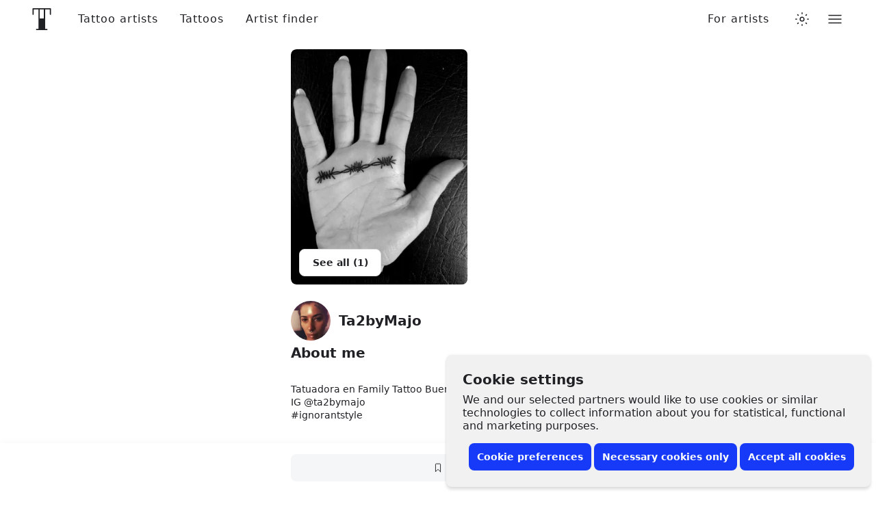

--- FILE ---
content_type: text/css
request_url: https://www.tattoodo.com/static/assets/97f971f6.css
body_size: 6747
content:
.WXs3xRW{--image-gap:4px;position:relative;width:100%}.vcRDwEj{align-items:stretch;bottom:0;display:flex;flex-direction:row;justify-content:flex-start;left:0;position:absolute;right:0;top:0}.Jkg65Th{appearance:none;background-color:initial;background-color:var(--1246870197);border:0;border-radius:8px;flex:0;overflow:hidden;padding:0;position:relative;transition:flex var(--transition),margin-right var(--transition),opacity var(--transition);will-change:width,margin-right}.Jkg65Th.UXZEh22{cursor:pointer}.Jkg65Th.FjjSp04{flex:1;margin-right:var(--image-gap)}@media (hover:hover){.Jkg65Th.FjjSp04:not(.w4QQIwu):hover{flex:2}}.Jkg65Th.FjjSp04+.Jkg65Th.FjjSp04+.Jkg65Th.FjjSp04{margin-right:0}.Jkg65Th.w4QQIwu{flex:initial}.VyLLeRp{height:100%;left:0;object-fit:cover;position:absolute;top:0;width:100%}.xbKDPeP{appearance:none;background-color:initial;border:0;bottom:0;color:var(--2574810031);cursor:pointer;left:0;opacity:0;overflow:scroll;padding:0;position:absolute;right:0;top:0;transform:translateZ(0);z-index:3}.dBPicyZ{height:100%;width:300%}.F4CgNfU{position:relative;width:100%}.k3Gk_x7{flex-grow:1;margin:-16px 0;min-width:0;overflow:hidden;padding:16px 0}.ulUY76F{margin:-80px 0;overflow-x:auto;padding:80px 0;position:relative;scroll-snap-type:x mandatory;transform:translateZ(0)}@media only screen and (max-width:767px){.ulUY76F{height:calc(100% + 80px);min-height:0}}.SuZqVzc{align-items:flex-start;display:flex;flex-direction:row;justify-content:flex-start;width:100%}.SuZqVzc>*{flex-shrink:0;scroll-snap-align:center}.SuZqVzc.GALYS2r>*{scroll-snap-align:start}.SuZqVzc.I3iApeH>*{scroll-snap-align:end}.w9WjqLs{display:flex;flex-direction:row}.ALXO1tl{opacity:.6;pointer-events:none;transition:opacity var(--transition),transform var(--transition)}.jNrOXea{opacity:1;pointer-events:all}.jNrOXea:hover{transform:translateY(-1px)}.ALXO1tl+.ALXO1tl{margin-left:16px}.oFPLW9s{left:0;position:absolute;right:0;top:50%;z-index:2}.pa7fJ0x{position:absolute;top:50%}@media only screen and (max-width:767px){.pa7fJ0x{display:none}}.K1nTObt{left:0;transform:translateX(-50%) translateY(-50%)}.ivQFDqb{right:0;transform:translateX(50%) translateY(-50%)}.qf07eic{align-items:center;appearance:none;background-color:var(--1235219442);border:1px solid var(--981189211);border-radius:50%;color:var(--1165765287);cursor:pointer;display:flex;font-size:12px;height:40px;justify-content:center;opacity:1;padding:0;position:relative;transition:opacity var(--transition);width:40px}.qf07eic:before{border-radius:inherit;bottom:0;box-shadow:0 2px 6px 0 #0000000d,0 6px 18px #0000000d;content:"";left:0;opacity:0;pointer-events:none;position:absolute;right:0;top:0;transition:opacity var(--transition)}.qf07eic:hover:before{opacity:1}.oFPLW9s .qf07eic{animation:koRmyvY var(--transition) forwards;opacity:0}@keyframes koRmyvY{0%{opacity:0}to{opacity:1}}.qf07eic[disabled]{opacity:.6;pointer-events:none}@media only screen and (max-width:767px){.WvCD8dt{left:50%;position:relative;transform:translateX(-50%);width:100vw}}@media only screen and (max-width:767px){.CawL6Ps{padding:0 16px}}.WYPVLiC{align-items:center;display:flex;flex-direction:row;justify-content:space-between;width:100%}.zhWhBFQ{opacity:.4;pointer-events:none}.bNqJrYD{width:40px}.IQLtoEN{flex-grow:1}.IQLtoEN+.bNqJrYD{margin-left:8px}.IQLtoEN:first-child:last-child,.bNqJrYD:first-child:last-child{width:100%}.eMWSJBH{padding:8px 0}.JRsmZ1q{font-size:12px;font-weight:500;line-height:1.2;margin:0 0 4px;min-width:0;overflow:hidden;text-overflow:ellipsis;white-space:nowrap}.E903BVB{font-size:12px;font-weight:500;line-height:1.2;margin:0 0 4px;min-width:0;overflow:hidden;text-overflow:ellipsis;white-space:nowrap}.vugpDT0{color:var(--2574810031);font-size:14px;font-variant-numeric:tabular-nums;font-weight:700;letter-spacing:.0125em;line-height:1.2;white-space:nowrap}.kKLyNl2{--masonry-gap:12px;align-items:flex-start;container-type:inline-size;display:flex;flex-direction:row;justify-content:space-between;width:100%}.DP9ObUK{display:none}.KLuIBgx{margin-bottom:var(--masonry-gap)}.VaxLp9M{border-radius:8px;display:block;position:relative}.UjEbAUR{background-color:var(--1246870197);border-radius:inherit;display:block;overflow:hidden;position:relative;transform:translateZ(0);width:100%}.UjEbAUR.UG5iOLr{border:1px solid var(--981189211)}.X9Ts3Ir{animation:fOLAJ6K var(--transition) forwards;opacity:0;transform-origin:top center}@keyframes fOLAJ6K{0%{opacity:0;transform:scale(.9) translateY(8px)}to{opacity:1;transform:scale(1) translateY(0)}}.BcdyzrI{border-radius:inherit;height:100%;left:0;position:absolute;top:0;width:100%}.Bjg03gO{opacity:0;pointer-events:none;transition:opacity var(--transition)}.VaxLp9M:hover .Bjg03gO{opacity:1;pointer-events:auto}.XmMbvxZ{align-items:center;aspect-ratio:1/1;background-color:#f8f9ff;border-radius:8px;color:var(--2574810031);cursor:pointer;display:flex;flex-direction:column;justify-content:center;position:relative;width:100%;z-index:0}@media (prefers-color-scheme:dark){html.auto-theme .XmMbvxZ{background-color:#45485b}}html.dark .XmMbvxZ{background-color:#45485b}html.lights-out .XmMbvxZ{background-color:#45485b}.XmMbvxZ:before{background:linear-gradient(180deg,#cdcdcd1a,#cdcdcd33);border-radius:8px;bottom:0;box-shadow:inset 0 1px 0 #fff3,inset 0 -1px 0 #0000001a;content:"";left:0;opacity:0;position:absolute;right:0;top:0;transition:opacity var(--transition);transition-duration:.15s;z-index:-1}@media (prefers-color-scheme:dark){html.auto-theme .XmMbvxZ:before{box-shadow:inset 0 1px 0 #ffffff0d,inset 0 -1px 0 #0000001a}}html.dark .XmMbvxZ:before{box-shadow:inset 0 1px 0 #ffffff0d,inset 0 -1px 0 #0000001a}html.lights-out .XmMbvxZ:before{box-shadow:inset 0 1px 0 #ffffff0d,inset 0 -1px 0 #0000001a}.XmMbvxZ:hover:before{opacity:1}.OaEZx79{align-items:center;background-color:var(--1235219442);border-radius:50%;display:flex;font-size:20px;height:44px;justify-content:center;margin-bottom:12px;width:44px}.QRQvxDD{font-size:16px;font-weight:600;line-height:1.2;text-align:center}.HX9R10M{font-size:26px;font-weight:600;line-height:1.2;margin-bottom:40px;text-align:center;width:100%}.DD4yu_8{flex-shrink:0;margin:0 calc(var(--padding)*-1);margin-bottom:16px;overflow:hidden;width:calc(100% + var(--padding)*2)}.jUVw2MZ{margin-bottom:-40px;overflow:scroll;padding-bottom:40px;width:100%}._HsO7x5{display:flex;flex-direction:row;padding:0 var(--padding)}.ZT4FgCT{appearance:none;background-color:var(--1235219442);border:1px solid var(--981189211);border-radius:8px;color:var(--2574810031);cursor:pointer;font-size:14px;line-height:20px;padding:6px 16px;transition:color var(--transition),border-color var(--transition),background-color var(--transition);white-space:nowrap}.ZT4FgCT+.ZT4FgCT{margin-left:8px}.AqMhlA2{background-color:var(--2574810031);border-color:var(--2574810031);color:#fff}@media (prefers-color-scheme:dark){html.auto-theme .AqMhlA2{color:#202125}}html.dark .AqMhlA2{color:#202125}html.lights-out .AqMhlA2{color:#202125}.DDDfaui{background-color:#fff3d5;border-radius:8px;color:var(--1165765287);font-size:14px;padding:12px 16px;position:relative;width:100%}@media (prefers-color-scheme:dark){html.auto-theme .DDDfaui{background-color:#473300}}html.dark .DDDfaui{background-color:#473300}html.lights-out .DDDfaui{background-color:#473300}.nuO_vFb{align-items:center;display:flex;flex-direction:row}.ZVOO8OC{font-size:12px;padding:6px 10px}.DDDfaui>a{display:block}.HFSrNYs{background:#dcb247;border-radius:4px;color:#fff;display:inline-block;font-size:10px;font-weight:600;line-height:12px;margin-bottom:8px;padding:4px 6px;text-align:left;text-transform:uppercase}@media (prefers-color-scheme:dark){html.auto-theme .HFSrNYs{background-color:#816318}}html.dark .HFSrNYs{background-color:#816318}html.lights-out .HFSrNYs{background-color:#816318}.nuO_vFb .HFSrNYs{margin-bottom:0;margin-right:8px}.ZVOO8OC .HFSrNYs{margin-bottom:4px}.nuO_vFb.ZVOO8OC .HFSrNYs{margin-bottom:0;margin-right:4px}.UtV0hdN{margin-bottom:16px}.ZVOO8OC.UtV0hdN{margin-bottom:12px}.pTnOZE1{--list-padding-horizontal:16px;--list-padding-vertical:calc(var(--padding, 12px)*0.75);display:flex;flex-direction:column;font-size:16px;width:100%}.M1lALeK{--list-padding-vertical:calc(var(--list-padding-horizontal)*var(--airy))}.KicTcJL{--list-padding-horizontal:var(--padding,16px);margin:calc(var(--list-padding-horizontal)*-1);width:calc(100% + var(--list-padding-horizontal)*2)}.EMP1SUc{--list-padding-horizontal:var(--padding,16px);margin:0 calc(var(--list-padding-horizontal)*-1);width:calc(100% + var(--list-padding-horizontal)*2)}.DdwdKr6{--list-padding-vertical:var(--padding,16px);margin:calc(var(--list-padding-vertical)*-1) 0;width:calc(100% + var(--list-padding-vertical)*2)}.QS9AVlb{background-color:var(--981189211);height:1px;margin:calc(var(--list-padding-vertical)*.25) 0;width:100%}.Pt5vqF2{appearance:none;background-color:initial;border:0;color:var(--2574810031);display:block;padding:0;padding:var(--list-padding-vertical) var(--list-padding-horizontal);position:relative;text-align:left;transition:opacity var(--transition);width:100%;z-index:0}.r6DEVsi{cursor:pointer}.Pt5vqF2.URNqd8r{opacity:.6;pointer-events:none}.xxBPzmc .Pt5vqF2:not(.qayVH5i):not(:hover){opacity:.6}.Pt5vqF2.qayVH5i:before,.r6DEVsi:before{background-color:var(--3644322065);border-radius:8px;bottom:calc(var(--list-padding-vertical)*.35);content:"";left:calc(var(--list-padding-horizontal)*.3);opacity:0;pointer-events:none;position:absolute;right:calc(var(--list-padding-horizontal)*.3);top:calc(var(--list-padding-vertical)*.35);transform:scale(.94);transition:opacity var(--transition),transform var(--transition);z-index:-1}@media (prefers-color-scheme:dark){html.auto-theme .Pt5vqF2.qayVH5i:before,html.auto-theme .r6DEVsi:before{background-color:var(--3502636724)}}html.dark .Pt5vqF2.qayVH5i:before,html.dark .r6DEVsi:before{background-color:var(--3502636724)}html.lights-out .Pt5vqF2.qayVH5i:before,html.lights-out .r6DEVsi:before{background-color:var(--3502636724)}.Pt5vqF2.qayVH5i:before,.r6DEVsi:hover:before{opacity:1;transform:scale(1);transition-duration:.1s}.KicTcJL .Pt5vqF2:before{left:calc(var(--list-padding-horizontal)*.25);right:calc(var(--list-padding-horizontal)*.25)}.C9pVXJ_{align-items:center;appearance:none;background-color:initial;border:0;display:flex;flex-direction:row;gap:12px;justify-content:flex-start;line-height:1.2;padding:0;position:relative;text-align:left;transition:background-color var(--transition);width:100%;z-index:0}.xv2DMvS{align-items:center;display:flex;font-size:1.5em;height:1em;justify-content:center;width:1em}.wUk8uKC{display:flex;flex-direction:column;flex-grow:1;gap:2px;min-width:0}.Yl48Vlp{align-items:center;display:flex;flex-direction:row;font-weight:500;justify-content:flex-start;margin:0;min-width:0;overflow:hidden;text-overflow:ellipsis;white-space:nowrap}.FKApSAL{margin:0;white-space:pre-wrap}.aC3RF_s{flex-shrink:0;margin-left:auto}.sBEnSdK .wUk8uKC{color:var(--2150972227)}.QqefMDV{align-items:center;appearance:none;background-color:var(--3644322065);border:0;border-radius:15px;color:var(--3763335109);display:flex;flex-direction:row;font-size:16px;height:30px;justify-content:center;padding:0 12px;white-space:nowrap}button.QqefMDV{cursor:pointer}.u4NQcVZ{margin-right:6px}.RteGFIN{font-size:12px;font-weight:600}.g41XNM7+.g41XNM7{margin-left:0;margin-top:4px}.IGcQfZ4{margin-left:4px}.HfunIJM{align-items:center;display:flex;flex-direction:row;flex-wrap:wrap;justify-content:flex-start;margin-bottom:-4px;width:100%}.hwUCCat{margin-bottom:4px;margin-right:4px}.Gb5Jev8 .hwUCCat{margin-bottom:4px;margin-right:0;width:100%}.N4ndX1q{align-items:center;appearance:none;background-color:initial;border:0;border-radius:50%;color:var(--2574810031);cursor:pointer;display:inline-flex;font-size:1em;height:1em;justify-content:center;margin-left:4px;opacity:.6;padding:0;position:relative;transform:translateY(1px);transition:opacity var(--transition);width:1em}.N4ndX1q:hover{opacity:1}.N4ndX1q:before{content:"";height:32px;left:50%;opacity:0;position:absolute;top:50%;transform:translate(-50%,-50%);width:32px}.tzOAHJ3{align-items:center;appearance:none;background-color:initial;border:0;border-radius:50%;color:var(--2301541356);cursor:pointer;display:flex;flex-shrink:0;font-size:calc(var(--size)*.75);height:var(--size);justify-content:center;padding:0;position:relative;width:var(--size);z-index:0}@media (prefers-color-scheme:dark){html.auto-theme .tzOAHJ3{color:#fff}}html.dark .tzOAHJ3{color:#fff}html.lights-out .tzOAHJ3{color:#fff}.tzOAHJ3:before{background-color:var(--3644322065);border:1px solid var(--981189211);border-radius:50%;content:"";height:100%;left:0;opacity:0;position:absolute;top:0;transition:opacity var(--transition);width:100%;z-index:-1}.tzOAHJ3:hover:before{opacity:1}.a4vb79o{--size:60px;align-items:center;background-color:initial;border:1px solid var(--981189211);border-radius:50%;color:var(--2301541356);display:flex;font-size:calc(var(--size)*.75);height:var(--size);justify-content:center;margin:16px auto;width:var(--size)}@media (prefers-color-scheme:dark){html.auto-theme .a4vb79o{color:#fff}}html.dark .a4vb79o{color:#fff}html.lights-out .a4vb79o{color:#fff}.dV2888B{letter-spacing:.05em}.UJG92Wc{opacity:.4}.GrhvYxO{width:100%}.XWglvKM{align-items:center;display:flex;flex-direction:row;width:100%}.IvBgA4F{flex-shrink:0;margin-right:12px}.nsEbSpE{display:flex;flex-direction:column;flex-grow:1;min-width:0}.koSdDIE{align-items:center;display:flex;flex-direction:row;width:100%}.F4u_ElT,.cqhaiL8{overflow:hidden;padding-right:8px;text-overflow:ellipsis;white-space:nowrap}.cqhaiL8{font-size:20px;font-weight:600;line-height:1.4;margin:0}.no5S66T{align-items:center;display:flex;flex-shrink:0;height:1px;justify-content:center;margin-right:8px}.F4u_ElT{font-size:14px;line-height:1.4;margin:8px 0 0}.hgBisGP{background-color:var(--590345169);border-radius:16px;box-shadow:0 4px 20px 0 #00000014;margin:24px 0;padding:30px;width:100%}.ptEnf4v{color:#f7cf49}.mNpxslK{padding-top:8px;width:100%}.BrvltmP{display:none;padding-bottom:10px;padding-top:40px}@container (min-width: 1024px){.BrvltmP{display:block}}.ODeeV_4{flex-shrink:0;margin-left:auto}.xlfZCRT{margin-top:8px}.BLvnLXE{--border-pull:calc(var(--gap)*-1);padding-bottom:50px;position:relative;width:100%}@container (max-width: 1024px){.BLvnLXE{padding-top:50px}}@container (min-width: 500px){.BLvnLXE{--border-pull:0}}@container (max-width: 1024px){.BLvnLXE:first-child{margin-top:50px}}.BLvnLXE+.BLvnLXE{padding-top:50px}@container (max-width: 1024px){.BLvnLXE:before{background-color:var(--981189211);content:"";height:1px;left:var(--border-pull);position:absolute;right:var(--border-pull);top:0}}.BLvnLXE+.BLvnLXE:before{background-color:var(--981189211);content:"";height:1px;left:var(--border-pull);position:absolute;right:var(--border-pull);top:0}.YE8CUl_{margin-bottom:30px;width:100%}.rxdXgEW{align-items:center;display:flex;flex-direction:row;justify-content:flex-start;width:100%}.GGYS6il{font-weight:600;line-height:1.4;margin:0;padding-right:12px}h2.GGYS6il{font-size:20px}h3.GGYS6il{font-size:16px}.kT9QHVQ{margin-left:auto}.gDynWNJ{font-size:14px;margin:8px 0 0}.VkhtUn6{background-color:var(--3502636724);margin:0 calc(var(--gap)*-1);padding-left:var(--gap);padding-right:var(--gap);width:calc(100% + var(--gap)*2)}@container (min-width: 1024px){.VkhtUn6{border-radius:20px;margin:0;padding:30px;width:100%}}.VkhtUn6+.BLvnLXE:before,.VkhtUn6:before{display:none}.BLvnLXE.t0pwz_9{padding-top:0}.t0pwz_9:before{display:none}.sLpUvkN{align-items:center;background-color:#f8f9ff;border-radius:16px;display:flex;flex-direction:column;justify-content:center;padding:50px 20px;text-align:center;width:100%}@media (prefers-color-scheme:dark){html.auto-theme .sLpUvkN{background-color:#45485b}}html.dark .sLpUvkN{background-color:#45485b}html.lights-out .sLpUvkN{background-color:#45485b}.hp2ulVZ{font-size:32px;margin-bottom:20px}.CiMkSQj{font-size:16px;font-weight:600;line-height:1.4;margin:0 0 20px}.hbdQTV8{font-size:14px;line-height:1.4;margin:0 0 20px;max-width:100%;width:320px}.D5LMHnk{max-width:100%;width:208px}.s27GnZ_{--border-radius:8px;--tile-gap:6px;border-radius:var(--border-radius);overflow:hidden;position:relative;width:100%}.zCgHSSA{appearance:none;background-color:initial;border:0;color:var(--2574810031);display:flex;flex-direction:column;margin-right:var(--tile-gap);padding:0;width:66%}@container (min-width: 1024px){.zCgHSSA{width:40%}}.rRiqbxs{align-items:center;aspect-ratio:1/.8;background-color:var(--1246870197);border-radius:var(--border-radius);cursor:pointer;display:flex;flex-direction:column;justify-content:center;overflow:hidden;padding:8px;position:relative;width:100%;z-index:0}@container (min-width: 1024px){.rRiqbxs{aspect-ratio:1/.6}}.rRiqbxs+.rRiqbxs{margin-top:var(--tile-gap)}.lj4WXBO{background-color:#f8f9ff}@media (prefers-color-scheme:dark){html.auto-theme .lj4WXBO{background-color:#45485b}}html.dark .lj4WXBO{background-color:#45485b}html.lights-out .lj4WXBO{background-color:#45485b}.lj4WXBO:before{background:linear-gradient(180deg,#fff3,#ffffff1a);border-radius:var(--border-radius);bottom:0;box-shadow:inset 0 1px 0 #fff3,inset 0 -1px 0 #0000001a;content:"";left:0;opacity:0;position:absolute;right:0;top:0;transition:opacity var(--transition);transition-duration:.15s;z-index:-1}@media (prefers-color-scheme:dark){html.auto-theme .lj4WXBO:before{box-shadow:inset 0 1px 0 #ffffff0d,inset 0 -1px 0 #0000001a}}html.dark .lj4WXBO:before{box-shadow:inset 0 1px 0 #ffffff0d,inset 0 -1px 0 #0000001a}html.lights-out .lj4WXBO:before{box-shadow:inset 0 1px 0 #ffffff0d,inset 0 -1px 0 #0000001a}.lj4WXBO:hover:before{opacity:1}.HorgVdu{height:100%;left:0;object-fit:cover;position:absolute;top:0;width:100%}.Uc7bD2W{bottom:12px;left:12px;position:absolute;width:120px;z-index:3}.Ngjl8UB{background-color:var(--2066373192);border-radius:8px;font-size:calc(100vh - 100px);height:1em;max-width:100vw;overflow:hidden;position:relative;transition:font-size var(--transition)}.quhdW3T{height:100%;left:0;object-fit:cover;position:absolute;top:0;width:100%;z-index:1}.AnaESRI{animation:qq6U121 var(--transition) forwards;animation-duration:.4s;height:100%;left:0;object-fit:cover;opacity:0;position:absolute;top:0;width:100%;z-index:2}@keyframes qq6U121{0%{opacity:0}to{opacity:1}}.lIBhxcR>*{height:100%;left:0;object-fit:cover;position:absolute;top:0;width:100%;z-index:1}.f3WRgF0{left:50%;position:absolute;top:50%;transform:translateY(-50%) translateX(-50%);width:100vw;z-index:3}.tljKalS{align-items:center;appearance:none;background-color:var(--1235219442);border:0;border-radius:50%;color:var(--2574810031);cursor:pointer;display:flex;font-size:12px;height:40px;justify-content:center;position:absolute;top:50%;transform:translateY(-50%);transition:transform var(--transition);width:40px}.tljKalS:before{border-radius:inherit;bottom:0;box-shadow:0 2px 6px 0 #0000000d,0 6px 18px #0000000d;content:"";left:0;opacity:0;pointer-events:none;position:absolute;right:0;top:0;transition:opacity var(--transition)}.tljKalS:hover:before{opacity:1}.tljKalS:after{bottom:-20px;content:"";left:-20px;opacity:0;position:absolute;right:-20px;top:-20px}.tljKalS:hover{transform:translateY(calc(-50% - 1px))}.doP54Hc{left:40px}.RJHWYDA{right:40px}.NkKtagr{appearance:none;background-color:var(--1235219442);border:0;border-radius:8px;bottom:8px;color:var(--2574810031);cursor:pointer;font-size:20px;opacity:.6;padding:8px;position:absolute;right:8px;transition:opacity var(--transition);z-index:4}.NkKtagr:hover{opacity:1}.iGbJ2d0{align-items:center;background-color:#f8f9ff;border-radius:16px;display:flex;flex-direction:column;justify-content:center;padding:50px 20px;text-align:center;width:100%}@media (prefers-color-scheme:dark){html.auto-theme .iGbJ2d0{background-color:#45485b}}html.dark .iGbJ2d0{background-color:#45485b}html.lights-out .iGbJ2d0{background-color:#45485b}.EPwxCId{font-size:16px;font-weight:600;line-height:1.4;margin:0 0 20px}.oeF7y5w{font-size:14px;line-height:1.4;margin:0 0 20px;max-width:100%;width:320px}.yBN86T9{max-width:100%;width:208px}.hz7sXSl{font-size:14px;line-height:1.4;margin:0;white-space:pre-wrap}.dYekMbL{margin-bottom:8px;margin-top:32px}.VYEw7_3{height:8em;position:relative}.pEooBgK{display:inline-block;height:8em;margin-right:8px;position:relative}.Et1h8JB{background:#0000;border:none;border-radius:8px;cursor:pointer;display:inline-block;height:8em;overflow:hidden;padding:0;transition:opacity .2s ease}.Et1h8JB:hover{opacity:.9}.CMZivOh{border-radius:8px;height:8em;object-fit:cover}.IjyBgW2{opacity:0;position:absolute;right:6px;top:6px;z-index:2}.pEooBgK:hover .IjyBgW2{opacity:1}.KOXAuWR{align-items:center;appearance:none;background-color:var(--3153880342);border:0;border-radius:8px;color:var(--3477626056);cursor:pointer;display:flex;flex-direction:row;font-size:16px;font-weight:500;gap:12px;height:48px;justify-content:center;line-height:1.2;margin-top:24px;padding:8px 24px;transition:background-color var(--transition);width:100%}@media only screen and (min-width:768px){.KOXAuWR{display:inline-flex;padding:8px 24px 8px 8px;width:auto}}.xEkPYim{align-items:center;background-color:var(--827732822);border-radius:50%;display:flex;font-size:14px;height:24px;justify-content:center;width:24px}.KOXAuWR:hover{background-color:var(--3502636724)}.KOXAuWR svg{color:inherit;height:14px;width:14px}.JrfJv_P{align-items:center;display:flex;flex-direction:row;flex-wrap:wrap;justify-content:flex-start;margin-bottom:-8px;margin-top:30px}.jmCwti6{align-items:center;background-color:var(--1235219442);border:1px solid var(--981189211);border-radius:8px;display:flex;flex-direction:row;font-size:14px;height:38px;line-height:1.4;margin-bottom:8px;margin-right:8px;padding:0 12px;transition:background-color var(--transition);white-space:nowrap}.jmCwti6:hover{background-color:var(--3502636724)}.G0S3zrG{font-size:16px;margin-right:6px}.bGzvY0D{font-size:16px;font-weight:600;margin:0 0 8px}.zOuCFyL+.bGzvY0D{margin-top:24px}.zOuCFyL{align-items:center;appearance:none;background-color:initial;border:0;color:var(--2574810031);cursor:pointer;display:flex;flex-direction:row;font-size:16px;justify-content:flex-start;padding:12px 0;position:relative;text-align:left;width:100%;z-index:1}.zOuCFyL:hover:before{background-color:var(--3502636724);border-radius:8px;bottom:2px;content:"";left:-8px;position:absolute;right:-8px;top:2px;z-index:-1}.fVg4bbX{--gap:8px;display:flex;flex-direction:row;flex-wrap:wrap;margin-bottom:32px;margin-top:20px}.fVg4bbX:last-child{margin-bottom:0}.yq08PTM{background-color:var(--3644322065);border-radius:20px;color:var(--2574810031);font-size:14px;line-height:20px;margin-bottom:var(--gap);margin-right:var(--gap);padding:10px 14px;white-space:nowrap}.x0acnwa{background-color:var(--1235219442);border:1px solid var(--981189211);border-radius:8px;color:var(--2574810031);font-size:14px;line-height:20px;margin-bottom:var(--gap);margin-right:var(--gap);padding:6px 14px;white-space:nowrap}.rYIjMZA{font-size:14px;line-height:1.4;margin:0}.Rzc9T5z{background-color:var(--1235219442);border-radius:8px;padding:12px;width:100%}@container (min-width: 1024px){.Rzc9T5z{padding:20px}}.Rzc9T5z+.Rzc9T5z{margin-top:16px}.RltQ5Yl{font-size:14px;font-weight:600;line-height:1.4;margin:0 0 14px}.q9rLH4Y{font-size:14px;line-height:1.4;margin:0;white-space:pre-wrap}.bEkvI81{margin-top:32px}.qkJCV2o{appearance:none;background-color:var(--1235219442);border:0;border-radius:8px;color:var(--2574810031);cursor:pointer;font-size:16px;font-weight:600;line-height:40px;padding:0 12px;position:relative;text-align:center;transform:translateY(0);transition:transform var(--transition);width:100%}.qkJCV2o:hover{transform:translateY(-1px)}.qkJCV2o:before{border-radius:inherit;bottom:-1px;box-shadow:0 2px 6px currentColor;content:"";left:-1px;opacity:0;position:absolute;right:-1px;top:-1px;transition:opacity var(--transition)}.qkJCV2o:hover:before{opacity:.05}.upm9thZ{align-items:center;background-color:var(--1235219442);border-radius:16px;display:flex;flex-direction:column;justify-content:center;padding:50px 20px;text-align:center;width:100%}.giLnnAY{font-size:32px;margin-bottom:20px}.EhjV08M{font-size:16px;font-weight:600;line-height:1.4;margin:0 0 20px}.Vhz8sq_{font-size:14px;line-height:1.4;margin:0 0 20px;max-width:100%;width:320px}.aXrPKSK{max-width:100%;width:208px}.vDfxcNX{position:relative;width:100%}@container (min-width: 1024px){.vDfxcNX{padding:0 55px}}.FHC9Tvu{margin:0 calc(var(--gap)*-1);min-height:0;width:calc(100% + var(--gap)*2)}@container (min-width: 1024px){.FHC9Tvu{margin:0;width:100%}}@container (max-width: 1024px){.x7P5qm6{padding:0 var(--gap)}}.GmQekgj{align-items:center;display:flex;flex-direction:row;margin-top:30px;width:100%}.bNDPY7o{align-items:center;appearance:none;background-color:var(--1235219442);border:1px solid var(--981189211);border-radius:50%;color:var(--2574810031);cursor:pointer;display:none;font-size:12px;height:40px;justify-content:center;padding:0;position:absolute;top:50%;transform:translateY(-50%);transition:opacity var(--transition);width:40px}.bNDPY7o:before{border-radius:inherit;bottom:0;box-shadow:0 2px 6px 0 #0000000d,0 6px 18px #0000000d;content:"";left:0;opacity:0;pointer-events:none;position:absolute;right:0;top:0;transition:opacity var(--transition)}.bNDPY7o:hover:before{opacity:1}@container (min-width: 1024px){.bNDPY7o{display:flex}}.bNDPY7o:disabled{background-color:initial;color:#0000;pointer-events:none}.Slb4lo0{left:0}._Kpd1I7{right:0}.CqD5sry{align-items:center;display:flex;justify-content:center;margin:0 auto;position:relative;z-index:2}.GOhjmr7{appearance:none;background-color:var(--3644322065);border:0;border-radius:50%;cursor:pointer;height:10px;padding:0;transition:background-color var(--transition);width:10px}.J1NmaU8{background-color:var(--2301541356)}.GOhjmr7+.GOhjmr7{margin-left:4px}.yV00awJ{background-color:var(--3502636724);border-radius:16px;padding:20px;position:relative;width:100%}.yV00awJ+.yV00awJ{margin-left:8px}._mT8QNX{align-items:flex-start;display:flex;flex-direction:column;justify-content:center;min-width:0;width:100%}.vKfXom5{font-size:16px;font-weight:600;margin:0;max-width:100%;min-width:0;overflow:hidden;text-overflow:ellipsis;white-space:nowrap}.yMFbmqt{align-items:center;color:var(--3763335109);display:flex;flex-direction:row;margin-top:8px;width:100%}.FqazKBg{flex-shrink:0;font-size:11px;margin-right:8px}.EiBzcEG{font-size:14px;min-width:0;overflow:hidden;text-overflow:ellipsis;white-space:nowrap}.QjCjMIT{color:var(--3763335109);font-size:14px;margin-bottom:0;margin-top:4px;min-width:0}.CkreROf{margin:20px 0;width:100%}.IBhqKE4{font-size:16px;font-weight:600;margin:40px 0 16px}.XBF6NQv{background-color:var(--1235219442);border-radius:16px;overflow:hidden}.MoObF01{background-color:var(--1246870197);display:block;position:relative}.MoObF01:before{content:"";display:block;padding-top:62.5%;width:100%}.OYNFCCI{bottom:50%;font-size:32px;left:50%;position:absolute;transform:translateX(-50%);transform-origin:bottom center;z-index:2}.YBkE3lW{height:100%;left:0;object-fit:cover;position:absolute;top:0;width:100%}.QK24nle{align-items:center;color:var(--2574810031);display:flex;flex-direction:row;padding:16px}.QdVXZVN{padding:0 16px 16px}.E1cXefQ{margin:20px 0;width:100%}.U8buNNy{align-items:flex-start;background-color:var(--590345169);border-radius:8px;color:var(--2574810031);display:flex;flex-direction:row;font-size:14px;justify-content:space-between;line-height:20px;padding:14px 20px;width:100%}.U8buNNy+.U8buNNy{margin-top:10px}.EEA0nbu{flex-basis:fit-content}.MAOqTq5{flex-basis:fit-content;font-variant-numeric:tabular-nums;padding-left:8px;text-align:right}.mObAVMJ{align-items:center;background-color:var(--3502636724);border-radius:8px;display:flex;flex-direction:row;justify-content:flex-start;padding:20px;width:100%}.mObAVMJ+.mObAVMJ{margin-top:12px}.hXt8aem{font-size:20px;margin-right:10px}.SwCj2AL{font-size:16px;line-height:1.4;white-space:nowrap}.ns4efQb{font-size:16px;font-weight:600;margin-left:auto;text-align:right;white-space:nowrap}.sv2SqsG{align-items:center;background-color:#f8f9ff;border-radius:16px;display:flex;flex-direction:column;justify-content:center;padding:50px 20px;text-align:center;width:100%}@media (prefers-color-scheme:dark){html.auto-theme .sv2SqsG{background-color:#45485b}}html.dark .sv2SqsG{background-color:#45485b}html.lights-out .sv2SqsG{background-color:#45485b}.LLBfKzy{font-size:32px;margin-bottom:20px}.qDLrpmu{font-size:16px;font-weight:600;line-height:1.4;margin:0 0 20px}.d4ZEsK1{font-size:14px;line-height:1.4;margin:0 0 20px;max-width:100%;width:320px}.M9eLfB8{max-width:100%;width:208px}.c0v7cXV{align-items:center;appearance:none;background-color:var(--1235219442);border:0;border-radius:16px;box-shadow:0 4px 20px 0 #00000024;color:var(--2574810031);display:flex;flex-direction:row;justify-content:center;margin-bottom:30px;padding:30px;transition:background-color var(--transition),box-shadow var(--transition);width:100%}button.c0v7cXV{cursor:pointer}button.c0v7cXV:hover{background-color:var(--3502636724);box-shadow:0 4px 20px 0 #00000024,inset 0 1px 1px #ffffff4d,inset 0 -1px 1px #0000000d}.g9Ghhtw{align-items:center;display:flex;flex-direction:row;justify-content:center}.u9n5G5d{color:var(--172804225);font-size:25px}._IwcELv{font-size:20px;font-weight:600;margin-left:12px;white-space:nowrap}.N0YyoHh{font-size:18px;line-height:1.2;padding-left:32px;position:relative}.N0YyoHh:before{background-color:var(--981189211);bottom:0;content:"";left:16px;position:absolute;top:0;width:1px}.NzRegYV{width:100%}.NzRegYV+.NzRegYV{padding-top:60px;position:relative}.NzRegYV+.NzRegYV:before{background-color:var(--981189211);content:"";height:1px;left:0;position:absolute;right:0;top:30px}.lw33PdG{align-items:center;display:flex;flex-direction:row;margin-bottom:12px;width:100%}.MD4O_5q{flex-grow:0;flex-shrink:0;margin-right:12px}.MaaBijV{align-items:flex-start;display:flex;flex-direction:column;flex-grow:1;justify-content:center;min-width:0}.U18VPHz{color:var(--2574810031);font-size:16px;font-weight:600;line-height:1.2;min-width:0;overflow:hidden;white-space:nowrap;width:100%}.RGhp6H3{align-items:center;display:flex;flex-direction:row;margin-top:8px}.YsVwtTm{display:flex;flex-direction:row}.lq77r_I{color:var(--172804225);font-size:20px}.lq77r_I+.lq77r_I{margin-left:6px}.v3XhChH{color:var(--3763335109);font-size:14px;line-height:20px;padding-left:28px;position:relative;white-space:nowrap}.v3XhChH:before{background-color:var(--981189211);bottom:0;content:"";left:14px;position:absolute;top:0;width:1px}.ZiWWvoA{color:var(--2574810031);font-size:14px;line-height:1.4;margin:0 0 12px}.I7agsdV{--height:320px;--gap:8px;display:flex;flex-direction:column;font-size:var(--height);justify-content:stretch}.iGi_lXj{appearance:none;background-color:var(--1246870197);border:0;border-radius:8px;cursor:pointer;font-size:var(--portfolio-height);height:1em;overflow:hidden;padding:0;position:relative}.iGi_lXj+.iGi_lXj{margin-left:var(--gap)}.fnzVlWw{height:100%;left:0;object-fit:cover;position:absolute;top:0;width:100%}.ttzV0Fx{align-items:center;background-color:#f8f9ff;border-radius:16px;display:flex;flex-direction:column;justify-content:center;padding:50px 20px;text-align:center;width:100%}@media (prefers-color-scheme:dark){html.auto-theme .ttzV0Fx{background-color:#45485b}}html.dark .ttzV0Fx{background-color:#45485b}html.lights-out .ttzV0Fx{background-color:#45485b}.q7ZUlL2{font-size:32px;margin-bottom:20px}.vpral99{font-size:16px;font-weight:600;line-height:1.4;margin:0 0 20px}.gkboDPH{font-size:14px;line-height:1.4;margin:0 0 20px;max-width:100%;width:320px}.akA1FYW{max-width:100%;width:208px}.JBCJK_j{display:flex;flex-direction:row;justify-content:space-between;margin-top:30px;max-width:100%;width:480px}.hLb_XJJ{width:calc(50% - 4px)}.QiW5iK3{container-type:inline-size;padding-top:16px;width:100%}.DwkBq4h{--portfolio-height:auto;--gap:8px;border-radius:8px;height:var(--portfolio-height);margin:0 auto 24px;max-width:100%;overflow:hidden;position:relative;width:430px}@container (min-width: 1024px){.DwkBq4h{--portfolio-height:200px;width:100%}}@container (min-width: 1280px){.DwkBq4h{--portfolio-height:310px}}.FsnvaiZ{align-items:center;background-color:var(--3502636724);display:flex;font-size:32px;height:100%;justify-content:center;left:0;position:absolute;top:0;width:100%;z-index:2}.peM3FZr{bottom:12px;left:12px;position:absolute;width:120px;z-index:3}@container (min-width: 1024px){.sQlK2UP{display:none}}.e6kdepL{display:none}@container (min-width: 1024px){.e6kdepL{display:block}}.YA73szW{appearance:none;background-color:var(--1246870197);border:0;border-radius:8px;color:var(--2574810031);cursor:pointer;font-size:var(--portfolio-height);height:1em;overflow:hidden;padding:0;position:relative}.YA73szW+.YA73szW{margin-left:var(--gap)}.Si48O9K{height:100%;left:0;object-fit:cover;position:absolute;top:0;width:100%}.OM5ds14{margin:0 auto;max-width:100%;width:430px}@container (min-width: 1024px){.OM5ds14{align-items:flex-start;display:flex;flex-direction:row;width:100%}}.ATcQcMQ{width:100%}@container (min-width: 1024px){.ATcQcMQ{flex-shrink:0;margin-right:90px;position:sticky;top:72px;width:320px}}.kF0YghU{min-height:400px;min-width:0;width:100%}@container (min-width: 1024px){.kF0YghU{flex-grow:1;width:auto}}.LH9EMLk{background-color:var(--827732822);bottom:0;box-shadow:0 2px 12px 0 #0000000d;padding:16px;position:sticky;width:100%;z-index:3}@container (min-width: 1024px){.LH9EMLk{display:none}}.GGmU5rk{margin:0 auto;max-width:100%;width:430px}.DoJixAR{align-items:center;background-color:#f8f9ff;border-radius:16px;display:flex;flex-direction:column;justify-content:center;margin-bottom:24px;padding:50px 20px;text-align:center;width:100%}@media (prefers-color-scheme:dark){html.auto-theme .DoJixAR{background-color:#45485b}}html.dark .DoJixAR{background-color:#45485b}html.lights-out .DoJixAR{background-color:#45485b}.TRlOmIq{font-size:32px;margin-bottom:20px}.e5NwMrD{font-size:16px;font-weight:600;line-height:1.4;margin:0 0 20px}.CYyXjLy{font-size:14px;line-height:1.4;margin:0 0 20px;max-width:100%;width:320px}.OjXlfc0{max-width:100%;width:208px}._RnBo5Z{align-items:center;appearance:none;background-color:var(--1235219442);border:1px solid var(--981189211);border-radius:50%;color:var(--2574810031);cursor:pointer;display:none;font-size:11px;height:40px;justify-content:center;opacity:1;padding:0;position:absolute;top:50%;transform:translateY(-50%);transition:background-color var(--transition),opacity var(--transition);width:40px}@container (min-width: 1024px){._RnBo5Z{display:flex}}._RnBo5Z:hover{background-color:var(--3502636724)}.jiZIgAV{left:16px}.JSRSWIl{right:16px}._RnBo5Z:disabled{opacity:0;pointer-events:none}.sxQ9JvW{align-items:center;cursor:pointer;display:flex;gap:8px;margin-bottom:16px;max-width:100%;position:relative;width:max-content;z-index:0}.hpqH6Wk{width:40px}.Rzxt30r{font-size:16px;font-weight:600;line-height:1.2;margin-right:8px;text-align:left}.lBqH9Gh{align-items:center;background-color:var(--1235219442);border-radius:50%;display:flex;font-size:20px;height:2.2em;justify-content:center;margin-bottom:.75em;width:2.2em}.RFMuFK0{font-size:16px;font-weight:600;line-height:1.2;text-align:center}
/*# sourceMappingURL=1088b13e.js.map*/

--- FILE ---
content_type: text/css
request_url: https://www.tattoodo.com/static/assets/005631ce.css
body_size: 1452
content:
.wAa_TM_{display:flex;flex-direction:column;flex-wrap:wrap;font-size:48px;gap:.25em}@media only screen and (min-width:768px){.wAa_TM_{flex-direction:row}}.F4mRgf2{align-items:center;cursor:pointer;display:flex;height:1em;justify-content:center;position:relative;width:calc(1em*var(--ratio))}.F4mRgf2 img{height:auto;width:100%}.b_GqPV1{align-items:center;display:flex;flex-direction:row;justify-content:space-between;width:100%}.b_GqPV1.hRMCo5e{align-items:flex-start}.b_GqPV1.GOzhUW6{align-items:flex-end}.b_GqPV1+.b_GqPV1,.b_GqPV1+input[type=hidden]+.b_GqPV1{margin-top:16px}.u92GlBa{flex-grow:0;flex-shrink:0}.bmax5kW{flex-direction:column}.bmax5kW>.u92GlBa{width:100%}@media only screen and (max-width:767px){.F8vpTkv{flex-direction:column}}@media only screen and (max-width:767px){.F8vpTkv>.u92GlBa{width:100%!important}}@media only screen and (max-width:767px){.F8vpTkv>.u92GlBa+.u92GlBa{margin-top:16px}}.bmax5kW>.u92GlBa+.u92GlBa{margin-top:16px}.pTnOZE1{--list-padding-horizontal:16px;--list-padding-vertical:calc(var(--padding, 12px)*0.75);display:flex;flex-direction:column;font-size:16px;width:100%}.M1lALeK{--list-padding-vertical:calc(var(--list-padding-horizontal)*var(--airy))}.KicTcJL{--list-padding-horizontal:var(--padding,16px);margin:calc(var(--list-padding-horizontal)*-1);width:calc(100% + var(--list-padding-horizontal)*2)}.EMP1SUc{--list-padding-horizontal:var(--padding,16px);margin:0 calc(var(--list-padding-horizontal)*-1);width:calc(100% + var(--list-padding-horizontal)*2)}.DdwdKr6{--list-padding-vertical:var(--padding,16px);margin:calc(var(--list-padding-vertical)*-1) 0;width:calc(100% + var(--list-padding-vertical)*2)}.QS9AVlb{background-color:var(--981189211);height:1px;margin:calc(var(--list-padding-vertical)*.25) 0;width:100%}.Pt5vqF2{appearance:none;background-color:initial;border:0;color:var(--2574810031);display:block;padding:0;padding:var(--list-padding-vertical) var(--list-padding-horizontal);position:relative;text-align:left;transition:opacity var(--transition);width:100%;z-index:0}.r6DEVsi{cursor:pointer}.Pt5vqF2.URNqd8r{opacity:.6;pointer-events:none}.xxBPzmc .Pt5vqF2:not(.qayVH5i):not(:hover){opacity:.6}.Pt5vqF2.qayVH5i:before,.r6DEVsi:before{background-color:var(--3644322065);border-radius:8px;bottom:calc(var(--list-padding-vertical)*.35);content:"";left:calc(var(--list-padding-horizontal)*.3);opacity:0;pointer-events:none;position:absolute;right:calc(var(--list-padding-horizontal)*.3);top:calc(var(--list-padding-vertical)*.35);transform:scale(.94);transition:opacity var(--transition),transform var(--transition);z-index:-1}@media (prefers-color-scheme:dark){html.auto-theme .Pt5vqF2.qayVH5i:before,html.auto-theme .r6DEVsi:before{background-color:var(--3502636724)}}html.dark .Pt5vqF2.qayVH5i:before,html.dark .r6DEVsi:before{background-color:var(--3502636724)}html.lights-out .Pt5vqF2.qayVH5i:before,html.lights-out .r6DEVsi:before{background-color:var(--3502636724)}.Pt5vqF2.qayVH5i:before,.r6DEVsi:hover:before{opacity:1;transform:scale(1);transition-duration:.1s}.KicTcJL .Pt5vqF2:before{left:calc(var(--list-padding-horizontal)*.25);right:calc(var(--list-padding-horizontal)*.25)}.C9pVXJ_{align-items:center;appearance:none;background-color:initial;border:0;display:flex;flex-direction:row;gap:12px;justify-content:flex-start;line-height:1.2;padding:0;position:relative;text-align:left;transition:background-color var(--transition);width:100%;z-index:0}.xv2DMvS{align-items:center;display:flex;font-size:1.5em;height:1em;justify-content:center;width:1em}.wUk8uKC{display:flex;flex-direction:column;flex-grow:1;gap:2px;min-width:0}.Yl48Vlp{align-items:center;display:flex;flex-direction:row;font-weight:500;justify-content:flex-start;margin:0;min-width:0;overflow:hidden;text-overflow:ellipsis;white-space:nowrap}.FKApSAL{margin:0;white-space:pre-wrap}.aC3RF_s{flex-shrink:0;margin-left:auto}.sBEnSdK .wUk8uKC{color:var(--2150972227)}@keyframes fZK289F{0%{opacity:0}to{opacity:1}}.M1ejUX8{--padding:16px;align-items:stretch;background-color:var(--590345169);border-top:1px solid var(--3261851564);color:var(--2574810031);display:flex;flex-direction:column;height:calc(100vh - 56px);justify-content:flex-start;opacity:0;overflow-x:hidden;overflow-y:auto;padding:calc(var(--padding)*.3) var(--padding);position:absolute;right:-16px;top:100%;transform-origin:top center;transition:opacity var(--transition);width:100vw;z-index:20}@media only screen and (min-width:768px){.M1ejUX8{border:0;border-radius:16px;box-shadow:0 2px 6px #0000001f,0 12px 20px #0000000f;height:auto;left:auto;right:0;top:calc(100% + 16px);width:calc(100vw - 32px);width:300px}}.PKenpvd{animation:fZK289F var(--transition) forwards}@media only screen and (min-width:768px){.PKenpvd{animation:e9IUlHI var(--transition) forwards}}.N2LjNpd{animation:e9IUlHI var(--transition) forwards;border:0;border-radius:16px;box-shadow:0 1px 10px #0000001f;height:auto;left:auto;right:0;top:calc(100% + 16px);width:calc(100vw - 32px)}@media only screen and (min-width:768px){.N2LjNpd{width:300px}}.M1ejUX8.haFQmMU{animation:none;pointer-events:none}@media only screen and (min-width:768px){.M1ejUX8.haFQmMU{top:calc(100% - 8px)}}.M1ejUX8.haFQmMU:hover,button:hover~.M1ejUX8.haFQmMU{opacity:1;pointer-events:all}@keyframes e9IUlHI{0%{opacity:0;transform:translateY(-8px) rotateX(-1.5deg)}to{opacity:1;transform:translateY(0) rotateX(0deg)}}.v8IfixW{animation:xY3I2i5 var(--transition) forwards;background-color:var(--3261851564);border:0;flex-shrink:0;height:1px;margin:6px 0;opacity:0;width:100%}@keyframes xY3I2i5{0%{opacity:0;transform:translateX(-8px)}to{opacity:1;transform:translateX(0)}}.YpDu4x7{align-items:center;display:flex;justify-content:center;margin-top:auto;width:100%}@media only screen and (min-width:768px){.YpDu4x7{display:none}}.pl4pyp_{background-color:inherit;bottom:-6px;margin:auto -24px 0;padding:32px 18px 8px;position:sticky;width:calc(100% + 48px)}
/*# sourceMappingURL=e3a8a75d.js.map*/

--- FILE ---
content_type: text/javascript
request_url: https://www.tattoodo.com/static/assets/b0df08f6.js
body_size: 478
content:
(self.webpackChunktattoodo_web=self.webpackChunktattoodo_web||[]).push([[90768],{8680:e=>{e.exports='<svg viewBox="0 0 8 13" fill="none" xmlns="http://www.w3.org/2000/svg"><path fill-rule="evenodd" clip-rule="evenodd" d="M4.80464 6.18943C4.90227 6.28707 4.90227 6.44536 4.80464 6.54299L0.444655 10.903C0.10992 11.2377 0.10992 11.7804 0.444655 12.1152C0.779389 12.4499 1.3221 12.4499 1.65684 12.1152L6.79969 6.9723C7.13442 6.63757 7.13442 6.09485 6.79969 5.76012L1.65684 0.617262C1.3221 0.282527 0.779389 0.282527 0.444655 0.617262C0.10992 0.951997 0.10992 1.49471 0.444655 1.82945L4.80464 6.18943Z" fill="currentColor"></path></svg>'}}]);


--- FILE ---
content_type: text/javascript
request_url: https://www.tattoodo.com/static/assets/b52d31bc.js
body_size: 164102
content:
/*! For license information please see b52d31bc.js.LICENSE.txt */
(self.webpackChunktattoodo_web=self.webpackChunktattoodo_web||[]).push([[32143,51441,88828],{21306:(e,t,n)=>{"use strict";n.d(t,{Gr:()=>Ve,tD:()=>Ye});var r=/^[a-zA-Z:_][a-zA-Z0-9:_.-]*$/,o={revert:function(){}},a=new Map,i=new Set;function s(e){var t=a.get(e);return t||(t={element:e,attributes:{}},a.set(e,t)),t}function c(e,t,n,r,o){var a=n(e),i={isDirty:!1,originalValue:a,virtualValue:a,mutations:[],el:e,_positionTimeout:null,observer:new MutationObserver((function(){if("position"!==t||!i._positionTimeout){"position"===t&&(i._positionTimeout=setTimeout((function(){i._positionTimeout=null}),1e3));var r=n(e);"position"===t&&r.parentNode===i.virtualValue.parentNode&&r.insertBeforeNode===i.virtualValue.insertBeforeNode||r!==i.virtualValue&&(i.originalValue=r,o(i))}})),mutationRunner:o,setValue:r,getCurrentValue:n};return"position"===t&&e.parentNode?i.observer.observe(e.parentNode,{childList:!0,subtree:!0,attributes:!1,characterData:!1}):i.observer.observe(e,function(e){return"html"===e?{childList:!0,subtree:!0,attributes:!0,characterData:!0}:{childList:!1,subtree:!1,attributes:!0,attributeFilter:[e]}}(t)),i}function u(e,t){var n=t.getCurrentValue(t.el);t.virtualValue=e,e&&"string"!=typeof e?n&&e.parentNode===n.parentNode&&e.insertBeforeNode===n.insertBeforeNode||(t.isDirty=!0,P()):e!==n&&(t.isDirty=!0,P())}function l(e){var t=e.originalValue;e.mutations.forEach((function(e){return t=e.mutate(t)})),u(function(e){E||(E=document.createElement("div"));return E.innerHTML=e,E.innerHTML}(t),e)}function d(e){var t=new Set(e.originalValue.split(/\s+/).filter(Boolean));e.mutations.forEach((function(e){return e.mutate(t)})),u(Array.from(t).filter(Boolean).join(" "),e)}function p(e){var t=e.originalValue;e.mutations.forEach((function(e){return t=e.mutate(t)})),u(t,e)}function h(e){var t=e.originalValue;e.mutations.forEach((function(e){var n=function(e){var t=e.parentSelector,n=e.insertBeforeSelector,r=document.querySelector(t);if(!r)return null;var o=n?document.querySelector(n):null;return n&&!o?null:{parentNode:r,insertBeforeNode:o}}(e.mutate());t=n||t})),u(t,e)}var f=function(e){return e.innerHTML},m=function(e,t){return e.innerHTML=t};function g(e){var t=s(e);return t.html||(t.html=c(e,"html",f,m,l)),t.html}var v=function(e){return{parentNode:e.parentElement,insertBeforeNode:e.nextElementSibling}},y=function(e,t){t.insertBeforeNode&&!t.parentNode.contains(t.insertBeforeNode)||t.parentNode.insertBefore(e,t.insertBeforeNode)};function _(e){var t=s(e);return t.position||(t.position=c(e,"position",v,y,h)),t.position}var b=function(e,t){return t?e.className=t:e.removeAttribute("class")},w=function(e){return e.className};function k(e){var t=s(e);return t.classes||(t.classes=c(e,"class",w,b,d)),t.classes}var E,S,C=function(e){return function(t){var n;return null!=(n=t.getAttribute(e))?n:null}},x=function(e){return function(t,n){return null!==n?t.setAttribute(e,n):t.removeAttribute(e)}};function T(e,t){var n=s(e);return n.attributes[t]||(n.attributes[t]=c(e,t,C(t),x(t),p)),n.attributes[t]}function A(e,t,n){if(n.isDirty){n.isDirty=!1;var r=n.virtualValue;n.mutations.length||function(e,t){var n,r,o=a.get(e);if(o)if("html"===t)null==(n=o.html)||null==(r=n.observer)||r.disconnect(),delete o.html;else if("class"===t){var i,s;null==(i=o.classes)||null==(s=i.observer)||s.disconnect(),delete o.classes}else if("position"===t){var c,u;null==(c=o.position)||null==(u=c.observer)||u.disconnect(),delete o.position}else{var l,d,p;null==(l=o.attributes)||null==(d=l[t])||null==(p=d.observer)||p.disconnect(),delete o.attributes[t]}}(e,t),n.setValue(e,r)}}function O(e,t){e.html&&A(t,"html",e.html),e.classes&&A(t,"class",e.classes),e.position&&A(t,"position",e.position),Object.keys(e.attributes).forEach((function(n){A(t,n,e.attributes[n])}))}function P(){a.forEach(O)}function N(e){if("position"!==e.kind||1!==e.elements.size){var t=new Set(e.elements);document.querySelectorAll(e.selector).forEach((function(n){t.has(n)||(e.elements.add(n),function(e,t){var n=null;"html"===e.kind?n=g(t):"class"===e.kind?n=k(t):"attribute"===e.kind?n=T(t,e.attribute):"position"===e.kind&&(n=_(t)),n&&(n.mutations.push(e),n.mutationRunner(n))}(e,n))}))}}function j(e){e.elements.forEach((function(t){return function(e,t){var n=null;if("html"===e.kind?n=g(t):"class"===e.kind?n=k(t):"attribute"===e.kind?n=T(t,e.attribute):"position"===e.kind&&(n=_(t)),n){var r=n.mutations.indexOf(e);-1!==r&&n.mutations.splice(r,1),n.mutationRunner(n)}}(e,t)})),e.elements.clear(),i.delete(e)}function D(){i.forEach(N)}function $(e){return"undefined"==typeof document?o:(i.add(e),N(e),{revert:function(){j(e)}})}function R(e,t){return $({kind:"html",elements:new Set,mutate:t,selector:e})}function L(e,t){return $({kind:"position",elements:new Set,mutate:t,selector:e})}function I(e,t){return $({kind:"class",elements:new Set,mutate:t,selector:e})}function M(e,t,n){return r.test(t)?"class"===t||"className"===t?I(e,(function(e){var t=n(Array.from(e).join(" "));e.clear(),t&&t.split(/\s+/g).filter(Boolean).forEach((function(t){return e.add(t)}))})):$({kind:"attribute",attribute:t,elements:new Set,mutate:n,selector:e}):o}"undefined"!=typeof document&&(S||(S=new MutationObserver((function(){D()}))),D(),S.observe(document.documentElement,{childList:!0,subtree:!0,attributes:!1,characterData:!1}));const Z={html:R,classes:I,attribute:M,position:L,declarative:function(e){var t=e.selector,n=e.action,r=e.value,a=e.attribute,i=e.parentSelector,s=e.insertBeforeSelector;if("html"===a){if("append"===n)return R(t,(function(e){return e+(null!=r?r:"")}));if("set"===n)return R(t,(function(){return null!=r?r:""}))}else if("class"===a){if("append"===n)return I(t,(function(e){r&&e.add(r)}));if("remove"===n)return I(t,(function(e){r&&e.delete(r)}));if("set"===n)return I(t,(function(e){e.clear(),r&&e.add(r)}))}else if("position"===a){if("set"===n&&i)return L(t,(function(){return{insertBeforeSelector:s,parentSelector:i}}))}else{if("append"===n)return M(t,a,(function(e){return null!==e?e+(null!=r?r:""):null!=r?r:""}));if("set"===n)return M(t,a,(function(){return null!=r?r:""}));if("remove"===n)return M(t,a,(function(){return null}))}return o}},B={fetch:globalThis.fetch?globalThis.fetch.bind(globalThis):void 0,SubtleCrypto:globalThis.crypto?globalThis.crypto.subtle:void 0,EventSource:globalThis.EventSource};function F(e){let t=2166136261;const n=e.length;for(let r=0;r<n;r++)t^=e.charCodeAt(r),t+=(t<<1)+(t<<4)+(t<<7)+(t<<8)+(t<<24);return t>>>0}function U(e,t,n){return 2===n?F(F(e+t)+"")%1e4/1e4:1===n?F(t+e)%1e3/1e3:null}function q(e,t){return e>=t[0]&&e<t[1]}function H(e){try{const t=e.replace(/([^\\])\//g,"$1\\/");return new RegExp(t)}catch(e){return void console.error(e)}}function z(e,t){if(!t.length)return!1;let n=!1,r=!1;for(let o=0;o<t.length;o++){const a=V(e,t[o].type,t[o].pattern);if(!1===t[o].include){if(a)return!1}else n=!0,a&&(r=!0)}return r||!n}function W(e,t){try{const n=new URL(t.replace(/^([^:/?]*)\./i,"https://$1.").replace(/\*/g,"_____"),"https://_____"),r=[[e.host,n.host,!1],[e.pathname,n.pathname,!0]];return n.hash&&r.push([e.hash,n.hash,!1]),n.searchParams.forEach(((t,n)=>{r.push([e.searchParams.get(n)||"",t,!1])})),!r.some((e=>!function(e,t,n){try{let r=t.replace(/[*.+?^${}()|[\]\\]/g,"\\$&").replace(/_____/g,".*");return n&&(r="\\/?"+r.replace(/(^\/|\/$)/g,"")+"\\/?"),new RegExp("^"+r+"$","i").test(e)}catch(e){return!1}}(e[0],e[1],e[2])))}catch(e){return!1}}function V(e,t,n){try{const r=new URL(e,"https://_");if("regex"===t){const e=H(n);return!!e&&(e.test(r.href)||e.test(r.href.substring(r.origin.length)))}return"simple"===t&&W(r,n)}catch(e){return!1}}function J(e,t,n){(t=void 0===t?1:t)<0?t=0:t>1&&(t=1);const r=(o=e)<=0?[]:new Array(o).fill(1/o);var o;(n=n||r).length!==e&&(n=r);const a=n.reduce(((e,t)=>t+e),0);(a<.99||a>1.01)&&(n=r);let i=0;return n.map((e=>{const n=i;return i+=e,[n,n+t*e]}))}const Y=e=>Uint8Array.from(atob(e),(e=>e.charCodeAt(0)));async function G(e,t,n){if(t=t||"",!(n=n||globalThis.crypto&&globalThis.crypto.subtle||B.SubtleCrypto))throw new Error("No SubtleCrypto implementation found");try{const r=await n.importKey("raw",Y(t),{name:"AES-CBC",length:128},!0,["encrypt","decrypt"]),[o,a]=e.split("."),i=await n.decrypt({name:"AES-CBC",iv:Y(o)},r,Y(a));return(new TextDecoder).decode(i)}catch(e){throw new Error("Failed to decrypt")}}function K(e){return"string"==typeof e?e:JSON.stringify(e)}function X(e){"number"==typeof e&&(e+=""),e&&"string"==typeof e||(e="0");const t=e.replace(/(^v|\+.*$)/g,"").split(/[-.]/);return 3===t.length&&t.push("~"),t.map((e=>e.match(/^[0-9]+$/)?e.padStart(5," "):e)).join("-")}function Q(e){return"object"==typeof e&&null!==e}function ee(e){return e.urlPatterns&&e.variations.some((e=>Q(e)&&"urlRedirect"in e))?"redirect":e.variations.some((e=>Q(e)&&(e.domMutations||"js"in e||"css"in e)))?"visual":"unknown"}async function te(e,t){return new Promise((n=>{let r,o=!1;const a=e=>{o||(o=!0,r&&clearTimeout(r),n(e||null))};t&&(r=setTimeout((()=>a()),t)),e.then((e=>a(e))).catch((()=>a()))}))}const ne={staleTTL:6e4,maxAge:144e5,cacheKey:"gbFeaturesCache",backgroundSync:!0,maxEntries:10,disableIdleStreams:!1,idleStreamInterval:2e4,disableCache:!1},re=B,oe={fetchFeaturesCall:e=>{let{host:t,clientKey:n,headers:r}=e;return re.fetch(`${t}/api/features/${n}`,{headers:r})},fetchRemoteEvalCall:e=>{let{host:t,clientKey:n,payload:r,headers:o}=e;const a={method:"POST",headers:{"Content-Type":"application/json",...o},body:JSON.stringify(r)};return re.fetch(`${t}/api/eval/${n}`,a)},eventSourceCall:e=>{let{host:t,clientKey:n,headers:r}=e;return r?new re.EventSource(`${t}/sub/${n}`,{headers:r}):new re.EventSource(`${t}/sub/${n}`)},startIdleListener:()=>{let e;if(!("undefined"!=typeof window&&"undefined"!=typeof document))return;const t=()=>{"visible"===document.visibilityState?(window.clearTimeout(e),ue.forEach((e=>{e&&"idle"===e.state&&ke(e)}))):"hidden"===document.visibilityState&&(e=window.setTimeout(pe,ne.idleStreamInterval))};return document.addEventListener("visibilitychange",t),()=>document.removeEventListener("visibilitychange",t)},stopIdleListener:()=>{}};try{globalThis.localStorage&&(re.localStorage=globalThis.localStorage)}catch(e){}const ae=new Map;let ie=!1;const se=new Map,ce=new Map,ue=new Map,le=new Set;async function de(e){let{instance:t,timeout:n,skipCache:r,allowStale:o,backgroundSync:a}=e;return a||(ne.backgroundSync=!1),async function(e){let{instance:t,allowStale:n,timeout:r,skipCache:o}=e;const a=fe(t),i=me(t),s=new Date,c=new Date(s.getTime()-ne.maxAge+ne.staleTTL);await async function(){if(ie)return;ie=!0;try{if(re.localStorage){const e=await re.localStorage.getItem(ne.cacheKey);if(!ne.disableCache&&e){const t=JSON.parse(e);t&&Array.isArray(t)&&t.forEach((e=>{let[t,n]=e;se.set(t,{...n,staleAt:new Date(n.staleAt)})})),ge()}}}catch(e){}if(!ne.disableIdleStreams){const e=oe.startIdleListener();e&&(oe.stopIdleListener=e)}}();const u=ne.disableCache||o?void 0:se.get(i);if(u&&(n||u.staleAt>s)&&u.staleAt>c)return u.sse&&le.add(a),u.staleAt<s?ye(t):_e(t),{data:u.data,success:!0,source:"cache"};return await te(ye(t),r)||{data:null,success:!1,source:"timeout",error:new Error("Timeout")}}({instance:t,allowStale:o,timeout:n,skipCache:r})}function pe(){ue.forEach((e=>{e&&(e.state="idle",we(e))}))}async function he(){try{if(!re.localStorage)return;await re.localStorage.setItem(ne.cacheKey,JSON.stringify(Array.from(se.entries())))}catch(e){}}function fe(e){const[t,n]=e.getApiInfo();return`${t}||${n}`}function me(e){const t=fe(e);if(!("isRemoteEval"in e)||!e.isRemoteEval())return t;const n=e.getAttributes(),r=e.getCacheKeyAttributes()||Object.keys(e.getAttributes()),o={};r.forEach((e=>{o[e]=n[e]}));const a=e.getForcedVariations(),i=e.getUrl();return`${t}||${JSON.stringify({ca:o,fv:a,url:i})}`}function ge(){const e=Array.from(se.entries()).map((e=>{let[t,n]=e;return{key:t,staleAt:n.staleAt.getTime()}})).sort(((e,t)=>e.staleAt-t.staleAt)),t=Math.min(Math.max(0,se.size-ne.maxEntries),se.size);for(let n=0;n<t;n++)se.delete(e[n].key)}function ve(e,t,n){const r=n.dateUpdated||"",o=new Date(Date.now()+ne.staleTTL),a=ne.disableCache?void 0:se.get(t);if(a&&r&&a.version===r)return a.staleAt=o,void he();ne.disableCache||(se.set(t,{data:n,version:r,staleAt:o,sse:le.has(e)}),ge()),he();const i=ae.get(e);i&&i.forEach((e=>async function(e,t){await e.setPayload(t||e.getPayload())}(e,n)))}async function ye(e){const{apiHost:t,apiRequestHeaders:n}=e.getApiHosts(),r=e.getClientKey(),o="isRemoteEval"in e&&e.isRemoteEval(),a=fe(e),i=me(e);let s=ce.get(i);if(!s){s=(o?oe.fetchRemoteEvalCall({host:t,clientKey:r,payload:{attributes:e.getAttributes(),forcedVariations:e.getForcedVariations(),forcedFeatures:Array.from(e.getForcedFeatures().entries()),url:e.getUrl()},headers:n}):oe.fetchFeaturesCall({host:t,clientKey:r,headers:n})).then((e=>{if(!e.ok)throw new Error(`HTTP error: ${e.status}`);return"enabled"===e.headers.get("x-sse-support")&&le.add(a),e.json()})).then((t=>(ve(a,i,t),_e(e),ce.delete(i),{data:t,success:!0,source:"network"}))).catch((e=>(ce.delete(i),{data:null,source:"error",success:!1,error:e}))),ce.set(i,s)}return s}function _e(e){let t=arguments.length>1&&void 0!==arguments[1]&&arguments[1];const n=fe(e),r=me(e),{streamingHost:o,streamingHostRequestHeaders:a}=e.getApiHosts(),i=e.getClientKey();if(t&&le.add(n),ne.backgroundSync&&le.has(n)&&re.EventSource){if(ue.has(n))return;const e={src:null,host:o,clientKey:i,headers:a,cb:t=>{try{if("features-updated"===t.type){const e=ae.get(n);e&&e.forEach((e=>{ye(e)}))}else if("features"===t.type){const e=JSON.parse(t.data);ve(n,r,e)}e.errors=0}catch(t){be(e)}},errors:0,state:"active"};ue.set(n,e),ke(e)}}function be(e){if("idle"!==e.state&&(e.errors++,e.errors>3||e.src&&2===e.src.readyState)){const t=Math.pow(3,e.errors-3)*(1e3+1e3*Math.random());we(e),setTimeout((()=>{["idle","active"].includes(e.state)||ke(e)}),Math.min(t,3e5))}}function we(e){e.src&&(e.src.onopen=null,e.src.onerror=null,e.src.close(),e.src=null,"active"===e.state&&(e.state="disabled"))}function ke(e){e.src=oe.eventSourceCall({host:e.host,clientKey:e.clientKey,headers:e.headers}),e.state="active",e.src.addEventListener("features",e.cb),e.src.addEventListener("features-updated",e.cb),e.src.onerror=()=>be(e),e.src.onopen=()=>{e.errors=0}}function Ee(e,t){we(e),ue.delete(t)}function Se(){le.clear(),ue.forEach(Ee),ae.clear(),oe.stopIdleListener()}function Ce(e,t){if(t.streaming){if(!e.getClientKey())throw new Error("Must specify clientKey to enable streaming");t.payload&&_e(e,!0),function(e){const t=fe(e),n=ae.get(t)||new Set;n.add(e),ae.set(t,n)}(e)}}const xe={};function Te(e,t,n){n=n||{};for(const[r,o]of Object.entries(t))switch(r){case"$or":if(!De(e,o,n))return!1;break;case"$nor":if(De(e,o,n))return!1;break;case"$and":if(!$e(e,o,n))return!1;break;case"$not":if(Te(e,o,n))return!1;break;default:if(!Oe(o,Ae(e,r),n))return!1}return!0}function Ae(e,t){const n=t.split(".");let r=e;for(let e=0;e<n.length;e++){if(!r||"object"!=typeof r||!(n[e]in r))return null;r=r[n[e]]}return r}function Oe(e,t,n){if("string"==typeof e)return t+""===e;if("number"==typeof e)return 1*t===e;if("boolean"==typeof e)return!!t===e;if(null===e)return null===t;if(Array.isArray(e)||!Pe(e))return JSON.stringify(t)===JSON.stringify(e);for(const r in e)if(!je(r,t,e[r],n))return!1;return!0}function Pe(e){const t=Object.keys(e);return t.length>0&&t.filter((e=>"$"===e[0])).length===t.length}function Ne(e,t){return Array.isArray(e)?e.some((e=>t.includes(e))):t.includes(e)}function je(e,t,n,r){switch(e){case"$veq":return X(t)===X(n);case"$vne":return X(t)!==X(n);case"$vgt":return X(t)>X(n);case"$vgte":return X(t)>=X(n);case"$vlt":return X(t)<X(n);case"$vlte":return X(t)<=X(n);case"$eq":return t===n;case"$ne":return t!==n;case"$lt":return t<n;case"$lte":return t<=n;case"$gt":return t>n;case"$gte":return t>=n;case"$exists":return n?null!=t:null==t;case"$in":return!!Array.isArray(n)&&Ne(t,n);case"$inGroup":return Ne(t,r[n]||[]);case"$notInGroup":return!Ne(t,r[n]||[]);case"$nin":return!!Array.isArray(n)&&!Ne(t,n);case"$not":return!Oe(n,t,r);case"$size":return!!Array.isArray(t)&&Oe(n,t.length,r);case"$elemMatch":return function(e,t,n){if(!Array.isArray(e))return!1;const r=Pe(t)?e=>Oe(t,e,n):e=>Te(e,t,n);for(let t=0;t<e.length;t++)if(e[t]&&r(e[t]))return!0;return!1}(t,n,r);case"$all":if(!Array.isArray(t))return!1;for(let e=0;e<n.length;e++){let o=!1;for(let a=0;a<t.length;a++)if(Oe(n[e],t[a],r)){o=!0;break}if(!o)return!1}return!0;case"$regex":try{return(o=n,xe[o]||(xe[o]=new RegExp(o.replace(/([^\\])\//g,"$1\\/"))),xe[o]).test(t)}catch(e){return!1}case"$type":return function(e){if(null===e)return"null";if(Array.isArray(e))return"array";const t=typeof e;return["string","number","boolean","object","undefined"].includes(t)?t:"unknown"}(t)===n;default:return console.error("Unknown operator: "+e),!1}var o}function De(e,t,n){if(!t.length)return!0;for(let r=0;r<t.length;r++)if(Te(e,t[r],n))return!0;return!1}function $e(e,t,n){for(let r=0;r<t.length;r++)if(!Te(e,t[r],n))return!1;return!0}function Re(e,t){if(t.stack.evaluatedFeatures.has(e))return Ie(t,e,null,"cyclicPrerequisite");t.stack.evaluatedFeatures.add(e),t.stack.id=e;const n=function(e){const t=new Map;return e.global.forcedFeatureValues&&e.global.forcedFeatureValues.forEach(((e,n)=>t.set(n,e))),e.user.forcedFeatureValues&&e.user.forcedFeatureValues.forEach(((e,n)=>t.set(n,e))),t}(t);if(n.has(e))return Ie(t,e,n.get(e),"override");if(!t.global.features||!t.global.features[e])return Ie(t,e,null,"unknownFeature");const r=t.global.features[e];if(r.rules)e:for(const n of r.rules){if(n.parentConditions)for(const r of n.parentConditions){const n=Re(r.id,t);if("cyclicPrerequisite"===n.source)return Ie(t,e,null,"cyclicPrerequisite");if(!Te({value:n.value},r.condition||{})){if(r.gate)return Ie(t,e,null,"prerequisite");continue e}}if(n.filters&&Ze(n.filters,t))continue;if("force"in n){if(n.condition&&!Me(n.condition,t))continue;if(!Be(t,n.seed||e,n.hashAttribute,t.user.saveStickyBucketAssignmentDoc&&!n.disableStickyBucketing?n.fallbackAttribute:void 0,n.range,n.coverage,n.hashVersion))continue;return n.tracks&&n.tracks.forEach((e=>{let n=!1;t.global.trackingCallback&&(n=!0,Promise.resolve(t.global.trackingCallback(e.experiment,e.result,t.user)).catch((()=>{}))),t.user.trackingCallback&&(n=!0,Promise.resolve(t.user.trackingCallback(e.experiment,e.result)).catch((()=>{}))),!n&&t.global.saveDeferredTrack&&t.global.saveDeferredTrack({experiment:e.experiment,result:e.result})})),Ie(t,e,n.force,"force",n.id)}if(!n.variations)continue;const r={variations:n.variations,key:n.key||e};"coverage"in n&&(r.coverage=n.coverage),n.weights&&(r.weights=n.weights),n.hashAttribute&&(r.hashAttribute=n.hashAttribute),n.fallbackAttribute&&(r.fallbackAttribute=n.fallbackAttribute),n.disableStickyBucketing&&(r.disableStickyBucketing=n.disableStickyBucketing),void 0!==n.bucketVersion&&(r.bucketVersion=n.bucketVersion),void 0!==n.minBucketVersion&&(r.minBucketVersion=n.minBucketVersion),n.namespace&&(r.namespace=n.namespace),n.meta&&(r.meta=n.meta),n.ranges&&(r.ranges=n.ranges),n.name&&(r.name=n.name),n.phase&&(r.phase=n.phase),n.seed&&(r.seed=n.seed),n.hashVersion&&(r.hashVersion=n.hashVersion),n.filters&&(r.filters=n.filters),n.condition&&(r.condition=n.condition);const{result:o}=Le(r,e,t);if(t.global.onExperimentEval&&t.global.onExperimentEval(r,o),o.inExperiment&&!o.passthrough)return Ie(t,e,o.value,"experiment",n.id,r,o)}return Ie(t,e,void 0===r.defaultValue?null:r.defaultValue,"defaultValue")}function Le(e,t,n){const r=e.key,o=e.variations.length;if(o<2)return{result:Fe(n,e,-1,!1,t)};if(!1===n.global.enabled||!1===n.user.enabled)return{result:Fe(n,e,-1,!1,t)};if(e=function(e,t){const n=e.key,r=t.global.overrides;r&&r[n]&&"string"==typeof(e=Object.assign({},e,r[n])).url&&(e.url=H(e.url));return e}(e,n),e.urlPatterns&&!z(n.user.url||"",e.urlPatterns))return{result:Fe(n,e,-1,!1,t)};const a=function(e,t,n){if(!t)return null;const r=t.split("?")[1];if(!r)return null;const o=r.replace(/#.*/,"").split("&").map((e=>e.split("=",2))).filter((t=>{let[n]=t;return n===e})).map((e=>{let[,t]=e;return parseInt(t)}));return o.length>0&&o[0]>=0&&o[0]<n?o[0]:null}(r,n.user.url||"",o);if(null!==a)return{result:Fe(n,e,a,!1,t)};const i=function(e){return e.global.forcedVariations&&e.user.forcedVariations?{...e.global.forcedVariations,...e.user.forcedVariations}:e.global.forcedVariations?e.global.forcedVariations:e.user.forcedVariations?e.user.forcedVariations:{}}(n);if(r in i){return{result:Fe(n,e,i[r],!1,t)}}if("draft"===e.status||!1===e.active)return{result:Fe(n,e,-1,!1,t)};const{hashAttribute:s,hashValue:c}=Ue(n,e.hashAttribute,n.user.saveStickyBucketAssignmentDoc&&!e.disableStickyBucketing?e.fallbackAttribute:void 0);if(!c)return{result:Fe(n,e,-1,!1,t)};let u=-1,l=!1,d=!1;if(n.user.saveStickyBucketAssignmentDoc&&!e.disableStickyBucketing){const{variation:t,versionIsBlocked:r}=function(e){let{ctx:t,expKey:n,expBucketVersion:r,expHashAttribute:o,expFallbackAttribute:a,expMinBucketVersion:i,expMeta:s}=e;r=r||0,i=i||0,o=o||"id",s=s||[];const c=qe(n,r),u=function(e,t,n){if(!e.user.stickyBucketAssignmentDocs)return{};const{hashAttribute:r,hashValue:o}=Ue(e,t),a=`${r}||${K(o)}`,{hashAttribute:i,hashValue:s}=Ue(e,n),c=s?`${i}||${K(s)}`:null,u={};c&&e.user.stickyBucketAssignmentDocs[c]&&Object.assign(u,e.user.stickyBucketAssignmentDocs[c].assignments||{});e.user.stickyBucketAssignmentDocs[a]&&Object.assign(u,e.user.stickyBucketAssignmentDocs[a].assignments||{});return u}(t,o,a);if(i>0)for(let e=0;e<=i;e++){if(void 0!==u[qe(n,e)])return{variation:-1,versionIsBlocked:!0}}const l=u[c];if(void 0===l)return{variation:-1};const d=s.findIndex((e=>e.key===l));return d<0?{variation:-1}:{variation:d}}({ctx:n,expKey:e.key,expBucketVersion:e.bucketVersion,expHashAttribute:e.hashAttribute,expFallbackAttribute:e.fallbackAttribute,expMinBucketVersion:e.minBucketVersion,expMeta:e.meta});l=t>=0,u=t,d=!!r}if(!l){if(e.filters){if(Ze(e.filters,n))return{result:Fe(n,e,-1,!1,t)}}else if(e.namespace&&!function(e,t){const n=U("__"+t[0],e,1);return null!==n&&n>=t[1]&&n<t[2]}(c,e.namespace))return{result:Fe(n,e,-1,!1,t)};if(e.include&&!function(e){try{return e()}catch(e){return console.error(e),!1}}(e.include))return{result:Fe(n,e,-1,!1,t)};if(e.condition&&!Me(e.condition,n))return{result:Fe(n,e,-1,!1,t)};if(e.parentConditions)for(const r of e.parentConditions){const o=Re(r.id,n);if("cyclicPrerequisite"===o.source)return{result:Fe(n,e,-1,!1,t)};if(!Te({value:o.value},r.condition||{}))return{result:Fe(n,e,-1,!1,t)}}if(e.groups&&!function(e,t){const n=t.global.groups||{};for(let t=0;t<e.length;t++)if(n[e[t]])return!0;return!1}(e.groups,n))return{result:Fe(n,e,-1,!1,t)}}if(e.url&&!function(e,t){const n=t.user.url;if(!n)return!1;const r=n.replace(/^https?:\/\//,"").replace(/^[^/]*\//,"/");return!!e.test(n)||!!e.test(r)}(e.url,n))return{result:Fe(n,e,-1,!1,t)};const p=U(e.seed||r,c,e.hashVersion||1);if(null===p)return{result:Fe(n,e,-1,!1,t)};if(!l){u=function(e,t){for(let n=0;n<t.length;n++)if(q(e,t[n]))return n;return-1}(p,e.ranges||J(o,void 0===e.coverage?1:e.coverage,e.weights))}if(d)return{result:Fe(n,e,-1,!1,t,void 0,!0)};if(u<0)return{result:Fe(n,e,-1,!1,t)};if("force"in e)return{result:Fe(n,e,void 0===e.force?-1:e.force,!1,t)};if(n.global.qaMode||n.user.qaMode)return{result:Fe(n,e,-1,!1,t)};if("stopped"===e.status)return{result:Fe(n,e,-1,!1,t)};const h=Fe(n,e,u,!0,t,p,l);if(n.user.saveStickyBucketAssignmentDoc&&!e.disableStickyBucketing){const{changed:t,key:r,doc:o}=function(e,t,n,r){const o=`${t}||${n}`,a=e.user.stickyBucketAssignmentDocs&&e.user.stickyBucketAssignmentDocs[o]&&e.user.stickyBucketAssignmentDocs[o].assignments||{},i={...a,...r},s=JSON.stringify(a)!==JSON.stringify(i);return{key:o,doc:{attributeName:t,attributeValue:n,assignments:i},changed:s}}(n,s,K(c),{[qe(e.key,e.bucketVersion)]:h.key});t&&(n.user.stickyBucketAssignmentDocs=n.user.stickyBucketAssignmentDocs||{},n.user.stickyBucketAssignmentDocs[r]=o,n.user.saveStickyBucketAssignmentDoc(o))}const f=[];n.global.trackingCallback&&f.push(Promise.resolve(n.global.trackingCallback(e,h,n.user)).catch((()=>{}))),n.user.trackingCallback&&f.push(Promise.resolve(n.user.trackingCallback(e,h)).catch((()=>{}))),0===f.length&&n.global.saveDeferredTrack&&n.global.saveDeferredTrack({experiment:e,result:h});const m=f.length?1===f.length?f[0]:Promise.all(f).then((()=>{})):void 0;return"changeId"in e&&e.changeId&&n.global.recordChangeId&&n.global.recordChangeId(e.changeId),{result:h,trackingCall:m}}function Ie(e,t,n,r,o,a,i){const s={value:n,on:!!n,off:!n,source:r,ruleId:o||""};if(a&&(s.experiment=a),i&&(s.experimentResult=i),"override"!==r){if(e.global.onFeatureUsage)try{e.global.onFeatureUsage(t,s,e.user)}catch(e){}if(e.user.onFeatureUsage)try{e.user.onFeatureUsage(t,s)}catch(e){}}return s}function Me(e,t){return Te(t.user.attributes||{},e,t.global.savedGroups||{})}function Ze(e,t){return e.some((e=>{const{hashValue:n}=Ue(t,e.attribute);if(!n)return!0;const r=U(e.seed,n,e.hashVersion||2);return null===r||!e.ranges.some((e=>q(r,e)))}))}function Be(e,t,n,r,o,a,i){if(!o&&void 0===a)return!0;if(!o&&0===a)return!1;const{hashValue:s}=Ue(e,n,r);if(!s)return!1;const c=U(t,s,i||1);return null!==c&&(o?q(c,o):void 0===a||c<=a)}function Fe(e,t,n,r,o,a,i){let s=!0;(n<0||n>=t.variations.length)&&(n=0,s=!1);const{hashAttribute:c,hashValue:u}=Ue(e,t.hashAttribute,e.user.saveStickyBucketAssignmentDoc&&!t.disableStickyBucketing?t.fallbackAttribute:void 0),l=t.meta?t.meta[n]:{},d={key:l.key||""+n,featureId:o,inExperiment:s,hashUsed:r,variationId:n,value:t.variations[n],hashAttribute:c,hashValue:u,stickyBucketUsed:!!i};return l.name&&(d.name=l.name),void 0!==a&&(d.bucket=a),l.passthrough&&(d.passthrough=l.passthrough),d}function Ue(e,t,n){let r=t||"id",o="";return e.user.attributes&&e.user.attributes[r]&&(o=e.user.attributes[r]),e.user.attributes&&!o&&n&&(e.user.attributes[n]&&(o=e.user.attributes[n]),o&&(r=n)),{hashAttribute:r,hashValue:o}}function qe(e,t){return`${e}__${t=t||0}`}async function He(e,t,n){const r=function(e,t){const n={},r=function(e,t){const n=new Set,r=t&&t.features?t.features:e.global.features||{},o=t&&t.experiments?t.experiments:e.global.experiments||[];return Object.keys(r).forEach((e=>{const t=r[e];if(t.rules)for(const e of t.rules)e.variations&&(n.add(e.hashAttribute||"id"),e.fallbackAttribute&&n.add(e.fallbackAttribute))})),o.map((e=>{n.add(e.hashAttribute||"id"),e.fallbackAttribute&&n.add(e.fallbackAttribute)})),Array.from(n)}(e,t);return r.forEach((t=>{const{hashValue:r}=Ue(e,t);n[t]=K(r)})),n}(e,n);return t.getAllAssignments(r)}const ze="undefined"!=typeof window&&"undefined"!=typeof document,We=function(){let e;try{e="1.3.1"}catch(t){e=""}return e}();class Ve{constructor(e){if(e=e||{},this.version=We,this._options=this.context=e,this._renderer=e.renderer||null,this._trackedExperiments=new Set,this._completedChangeIds=new Set,this._trackedFeatures={},this.debug=!!e.debug,this._subscriptions=new Set,this.ready=!1,this._assigned=new Map,this._attributeOverrides={},this._activeAutoExperiments=new Map,this._triggeredExpKeys=new Set,this._initialized=!1,this._redirectedUrl="",this._deferredTrackingCalls=new Map,this._autoExperimentsAllowed=!e.disableExperimentsOnLoad,this.log=this.log.bind(this),this._track=this._track.bind(this),this._saveDeferredTrack=this._saveDeferredTrack.bind(this),this._trackFeatureUsage=this._trackFeatureUsage.bind(this),this._fireSubscriptions=this._fireSubscriptions.bind(this),this._recordChangedId=this._recordChangedId.bind(this),e.remoteEval){if(e.decryptionKey)throw new Error("Encryption is not available for remoteEval");if(!e.clientKey)throw new Error("Missing clientKey");let t=!1;try{t=!!new URL(e.apiHost||"").hostname.match(/growthbook\.io$/i)}catch(e){}if(t)throw new Error("Cannot use remoteEval on GrowthBook Cloud")}else if(e.cacheKeyAttributes)throw new Error("cacheKeyAttributes are only used for remoteEval");if(e.stickyBucketService){const t=e.stickyBucketService;this._saveStickyBucketAssignmentDoc=e=>t.saveAssignments(e)}if(e.features&&(this.ready=!0),ze&&e.enableDevMode&&(window._growthbook=this,document.dispatchEvent(new Event("gbloaded"))),e.experiments&&(this.ready=!0,this._updateAllAutoExperiments()),this._options.stickyBucketService&&this._options.stickyBucketAssignmentDocs)for(const e in this._options.stickyBucketAssignmentDocs){const t=this._options.stickyBucketAssignmentDocs[e];t&&this._options.stickyBucketService.saveAssignments(t).catch((()=>{}))}this.ready&&this.refreshStickyBuckets(this.getPayload())}async setPayload(e){this._payload=e;const t=await async function(e,t,n){if((e={...e}).encryptedFeatures){try{e.features=JSON.parse(await G(e.encryptedFeatures,t,n))}catch(e){console.error(e)}delete e.encryptedFeatures}if(e.encryptedExperiments){try{e.experiments=JSON.parse(await G(e.encryptedExperiments,t,n))}catch(e){console.error(e)}delete e.encryptedExperiments}if(e.encryptedSavedGroups){try{e.savedGroups=JSON.parse(await G(e.encryptedSavedGroups,t,n))}catch(e){console.error(e)}delete e.encryptedSavedGroups}return e}(e,this._options.decryptionKey);this._decryptedPayload=t,await this.refreshStickyBuckets(t),t.features&&(this._options.features=t.features),t.savedGroups&&(this._options.savedGroups=t.savedGroups),t.experiments&&(this._options.experiments=t.experiments,this._updateAllAutoExperiments()),this.ready=!0,this._render()}initSync(e){this._initialized=!0;const t=e.payload;if(t.encryptedExperiments||t.encryptedFeatures)throw new Error("initSync does not support encrypted payloads");if(this._options.stickyBucketService&&!this._options.stickyBucketAssignmentDocs)throw new Error("initSync requires you to pass stickyBucketAssignmentDocs into the GrowthBook constructor");return this._payload=t,this._decryptedPayload=t,t.features&&(this._options.features=t.features),t.experiments&&(this._options.experiments=t.experiments,this._updateAllAutoExperiments()),this.ready=!0,Ce(this,e),this}async init(e){var t;if(this._initialized=!0,(e=e||{}).cacheSettings&&(t=e.cacheSettings,Object.assign(ne,t),ne.backgroundSync||Se()),e.payload)return await this.setPayload(e.payload),Ce(this,e),{success:!0,source:"init"};{const{data:t,...n}=await this._refresh({...e,allowStale:!0});return Ce(this,e),await this.setPayload(t||{}),n}}async loadFeatures(e){e=e||{},await this.init({skipCache:e.skipCache,timeout:e.timeout,streaming:(this._options.backgroundSync??!0)&&(e.autoRefresh||this._options.subscribeToChanges)})}async refreshFeatures(e){const t=await this._refresh({...e||{},allowStale:!1});t.data&&await this.setPayload(t.data)}getApiInfo(){return[this.getApiHosts().apiHost,this.getClientKey()]}getApiHosts(){return function(e){const t=e.apiHost||"https://cdn.growthbook.io";return{apiHost:t.replace(/\/*$/,""),streamingHost:(e.streamingHost||t).replace(/\/*$/,""),apiRequestHeaders:e.apiHostRequestHeaders,streamingHostRequestHeaders:e.streamingHostRequestHeaders}}(this._options)}getClientKey(){return this._options.clientKey||""}getPayload(){return this._payload||{features:this.getFeatures(),experiments:this.getExperiments()}}getDecryptedPayload(){return this._decryptedPayload||this.getPayload()}isRemoteEval(){return this._options.remoteEval||!1}getCacheKeyAttributes(){return this._options.cacheKeyAttributes}async _refresh(e){let{timeout:t,skipCache:n,allowStale:r,streaming:o}=e;if(!this._options.clientKey)throw new Error("Missing clientKey");return de({instance:this,timeout:t,skipCache:n||this._options.disableCache,allowStale:r,backgroundSync:o??this._options.backgroundSync??!0})}_render(){if(this._renderer)try{this._renderer()}catch(e){console.error("Failed to render",e)}}setFeatures(e){this._options.features=e,this.ready=!0,this._render()}async setEncryptedFeatures(e,t,n){const r=await G(e,t||this._options.decryptionKey,n);this.setFeatures(JSON.parse(r))}setExperiments(e){this._options.experiments=e,this.ready=!0,this._updateAllAutoExperiments()}async setEncryptedExperiments(e,t,n){const r=await G(e,t||this._options.decryptionKey,n);this.setExperiments(JSON.parse(r))}async setAttributes(e){this._options.attributes=e,this._options.stickyBucketService&&await this.refreshStickyBuckets(),this._options.remoteEval?await this._refreshForRemoteEval():(this._render(),this._updateAllAutoExperiments())}async updateAttributes(e){return this.setAttributes({...this._options.attributes,...e})}async setAttributeOverrides(e){this._attributeOverrides=e,this._options.stickyBucketService&&await this.refreshStickyBuckets(),this._options.remoteEval?await this._refreshForRemoteEval():(this._render(),this._updateAllAutoExperiments())}async setForcedVariations(e){this._options.forcedVariations=e||{},this._options.remoteEval?await this._refreshForRemoteEval():(this._render(),this._updateAllAutoExperiments())}setForcedFeatures(e){this._forcedFeatureValues=e,this._render()}async setURL(e){if(e!==this._options.url){if(this._options.url=e,this._redirectedUrl="",this._options.remoteEval)return await this._refreshForRemoteEval(),void this._updateAllAutoExperiments(!0);this._updateAllAutoExperiments(!0)}}getAttributes(){return{...this._options.attributes,...this._attributeOverrides}}getForcedVariations(){return this._options.forcedVariations||{}}getForcedFeatures(){return this._forcedFeatureValues||new Map}getStickyBucketAssignmentDocs(){return this._options.stickyBucketAssignmentDocs||{}}getUrl(){return this._options.url||""}getFeatures(){return this._options.features||{}}getExperiments(){return this._options.experiments||[]}getCompletedChangeIds(){return Array.from(this._completedChangeIds)}subscribe(e){return this._subscriptions.add(e),()=>{this._subscriptions.delete(e)}}async _refreshForRemoteEval(){if(!this._options.remoteEval)return;if(!this._initialized)return;const e=await this._refresh({allowStale:!1});e.data&&await this.setPayload(e.data)}getAllResults(){return new Map(this._assigned)}destroy(){var e;this._subscriptions.clear(),this._assigned.clear(),this._trackedExperiments.clear(),this._completedChangeIds.clear(),this._deferredTrackingCalls.clear(),this._trackedFeatures={},this._payload=void 0,this._saveStickyBucketAssignmentDoc=void 0,e=this,ae.forEach((t=>t.delete(e))),ze&&window._growthbook===this&&delete window._growthbook,this._activeAutoExperiments.forEach((e=>{e.undo()})),this._activeAutoExperiments.clear(),this._triggeredExpKeys.clear()}setRenderer(e){this._renderer=e}forceVariation(e,t){this._options.forcedVariations=this._options.forcedVariations||{},this._options.forcedVariations[e]=t,this._options.remoteEval?this._refreshForRemoteEval():(this._updateAllAutoExperiments(),this._render())}run(e){const{result:t}=Le(e,null,this._getEvalContext());return this._fireSubscriptions(e,t),t}triggerExperiment(e){if(this._triggeredExpKeys.add(e),!this._options.experiments)return null;return this._options.experiments.filter((t=>t.key===e)).map((e=>this._runAutoExperiment(e))).filter((e=>null!==e))}triggerAutoExperiments(){this._autoExperimentsAllowed=!0,this._updateAllAutoExperiments(!0)}_getEvalContext(){return{user:this._getUserContext(),global:this._getGlobalContext(),stack:{evaluatedFeatures:new Set}}}_getUserContext(){return{attributes:this._options.user?{...this._options.user,...this.getAttributes()}:this.getAttributes(),blockedChangeIds:this._options.blockedChangeIds,stickyBucketAssignmentDocs:this._options.stickyBucketAssignmentDocs,url:this._getContextUrl(),forcedVariations:this._options.forcedVariations,forcedFeatureValues:this._forcedFeatureValues,saveStickyBucketAssignmentDoc:this._saveStickyBucketAssignmentDoc,trackingCallback:this._options.trackingCallback?this._track:void 0,onFeatureUsage:this._options.onFeatureUsage?this._trackFeatureUsage:void 0}}_getGlobalContext(){return{features:this._options.features,experiments:this._options.experiments,log:this.log,enabled:this._options.enabled,qaMode:this._options.qaMode,savedGroups:this._options.savedGroups,groups:this._options.groups,overrides:this._options.overrides,onExperimentEval:this._subscriptions.size>0?this._fireSubscriptions:void 0,recordChangeId:this._recordChangedId,saveDeferredTrack:this._saveDeferredTrack}}_runAutoExperiment(e,t){const n=this._activeAutoExperiments.get(e);if(e.manual&&!this._triggeredExpKeys.has(e.key)&&!n)return null;const r=this._isAutoExperimentBlockedByContext(e);let o,a;r?o=Fe(this._getEvalContext(),e,-1,!1,""):(({result:o,trackingCall:a}=Le(e,null,this._getEvalContext())),this._fireSubscriptions(e,o));const i=JSON.stringify(o.value);if(!t&&o.inExperiment&&n&&n.valueHash===i)return o;if(n&&this._undoActiveAutoExperiment(e),o.inExperiment){const t=ee(e);if("redirect"===t&&o.value.urlRedirect&&e.urlPatterns){const t=e.persistQueryString?function(e,t){let n,r;try{n=new URL(e),r=new URL(t)}catch(e){return console.error(`Unable to merge query strings: ${e}`),t}return n.searchParams.forEach(((e,t)=>{r.searchParams.has(t)||r.searchParams.set(t,e)})),r.toString()}(this._getContextUrl(),o.value.urlRedirect):o.value.urlRedirect;if(z(t,e.urlPatterns))return this.log("Skipping redirect because original URL matches redirect URL",{id:e.key}),o;this._redirectedUrl=t;const{navigate:n,delay:r}=this._getNavigateFunction();if(n)if(ze)Promise.all([...a?[te(a,this._options.maxNavigateDelay??1e3)]:[],new Promise((e=>window.setTimeout(e,this._options.navigateDelay??r)))]).then((()=>{try{n(t)}catch(e){console.error(e)}}));else try{n(t)}catch(e){console.error(e)}}else if("visual"===t){const t=this._options.applyDomChangesCallback?this._options.applyDomChangesCallback(o.value):this._applyDOMChanges(o.value);t&&this._activeAutoExperiments.set(e,{undo:t,valueHash:i})}}return o}_undoActiveAutoExperiment(e){const t=this._activeAutoExperiments.get(e);t&&(t.undo(),this._activeAutoExperiments.delete(e))}_updateAllAutoExperiments(e){if(!this._autoExperimentsAllowed)return;const t=this._options.experiments||[],n=new Set(t);this._activeAutoExperiments.forEach(((e,t)=>{n.has(t)||(e.undo(),this._activeAutoExperiments.delete(t))}));for(const n of t){const t=this._runAutoExperiment(n,e);if(null!=t&&t.inExperiment&&"redirect"===ee(n))break}}_fireSubscriptions(e,t){const n=e.key,r=this._assigned.get(n);r&&r.result.inExperiment===t.inExperiment&&r.result.variationId===t.variationId||(this._assigned.set(n,{experiment:e,result:t}),this._subscriptions.forEach((n=>{try{n(e,t)}catch(e){console.error(e)}})))}_recordChangedId(e){this._completedChangeIds.add(e)}_trackFeatureUsage(e,t){const n=JSON.stringify(t.value);if(this._trackedFeatures[e]!==n&&(this._trackedFeatures[e]=n,this._options.onFeatureUsage))try{this._options.onFeatureUsage(e,t)}catch(e){}}isOn(e){return this.evalFeature(e).on}isOff(e){return this.evalFeature(e).off}getFeatureValue(e,t){const n=this.evalFeature(e).value;return null===n?t:n}feature(e){return this.evalFeature(e)}evalFeature(e){return Re(e,this._getEvalContext())}log(e,t){this.debug&&(this._options.log?this._options.log(e,t):console.log(e,t))}getDeferredTrackingCalls(){return Array.from(this._deferredTrackingCalls.values())}setDeferredTrackingCalls(e){this._deferredTrackingCalls=new Map(e.filter((e=>e&&e.experiment&&e.result)).map((e=>[this._getTrackKey(e.experiment,e.result),e])))}async fireDeferredTrackingCalls(){if(!this._options.trackingCallback)return;const e=[];this._deferredTrackingCalls.forEach((t=>{t&&t.experiment&&t.result?e.push(this._track(t.experiment,t.result)):console.error("Invalid deferred tracking call",{call:t})})),this._deferredTrackingCalls.clear(),await Promise.all(e)}setTrackingCallback(e){this._options.trackingCallback=e,this.fireDeferredTrackingCalls()}_getTrackKey(e,t){return t.hashAttribute+t.hashValue+e.key+t.variationId}_saveDeferredTrack(e){this._deferredTrackingCalls.set(this._getTrackKey(e.experiment,e.result),e)}async _track(e,t){if(!this._options.trackingCallback)return;const n=this._getTrackKey(e,t);if(!this._trackedExperiments.has(n)){this._trackedExperiments.add(n);try{await this._options.trackingCallback(e,t)}catch(e){console.error(e)}}}_getContextUrl(){return this._options.url||(ze?window.location.href:"")}_isAutoExperimentBlockedByContext(e){const t=ee(e);if("visual"===t){if(this._options.disableVisualExperiments)return!0;if(this._options.disableJsInjection&&e.variations.some((e=>e.js)))return!0}else{if("redirect"!==t)return!0;if(this._options.disableUrlRedirectExperiments)return!0;try{const t=new URL(this._getContextUrl());for(const n of e.variations){if(!n||!n.urlRedirect)continue;const e=new URL(n.urlRedirect);if(this._options.disableCrossOriginUrlRedirectExperiments){if(e.protocol!==t.protocol)return!0;if(e.host!==t.host)return!0}}}catch(t){return this.log("Error parsing current or redirect URL",{id:e.key,error:t}),!0}}return!(!e.changeId||!(this._options.blockedChangeIds||[]).includes(e.changeId))}getRedirectUrl(){return this._redirectedUrl}_getNavigateFunction(){return this._options.navigate?{navigate:this._options.navigate,delay:0}:ze?{navigate:e=>{window.location.replace(e)},delay:100}:{navigate:null,delay:0}}_applyDOMChanges(e){if(!ze)return;const t=[];if(e.css){const n=document.createElement("style");n.innerHTML=e.css,document.head.appendChild(n),t.push((()=>n.remove()))}if(e.js){const n=document.createElement("script");n.innerHTML=e.js,this._options.jsInjectionNonce&&(n.nonce=this._options.jsInjectionNonce),document.head.appendChild(n),t.push((()=>n.remove()))}return e.domMutations&&e.domMutations.forEach((e=>{t.push(Z.declarative(e).revert)})),()=>{t.forEach((e=>e()))}}async refreshStickyBuckets(e){if(this._options.stickyBucketService){const t=this._getEvalContext(),n=await He(t,this._options.stickyBucketService,e);this._options.stickyBucketAssignmentDocs=n}}}var Je=n(98661);const Ye=Je.createContext({})},49484:(e,t,n)=>{var r="undefined"!=typeof window?window:void 0!==n.g?n.g:"undefined"!=typeof self?self:{};r.SENTRY_RELEASE={id:"f7aa15"},r.SENTRY_RELEASES=r.SENTRY_RELEASES||{},r.SENTRY_RELEASES["tattoodo-web@tattoodo"]={id:"f7aa15"}},10841:(e,t,n)=>{"use strict";var r={};n.r(r),n.d(r,{Decoder:()=>Ce,Encoder:()=>Ee,PacketType:()=>ke,protocol:()=>we});var o=n(5977),a=n(98661),i=n(67419),s=n(83609),c=n(6894),u=n(36703),l=n(90782);const d=Object.create(null);d.open="0",d.close="1",d.ping="2",d.pong="3",d.message="4",d.upgrade="5",d.noop="6";const p=Object.create(null);Object.keys(d).forEach((e=>{p[d[e]]=e}));const h={type:"error",data:"parser error"},f="function"==typeof Blob||"undefined"!=typeof Blob&&"[object BlobConstructor]"===Object.prototype.toString.call(Blob),m="function"==typeof ArrayBuffer,g=e=>"function"==typeof ArrayBuffer.isView?ArrayBuffer.isView(e):e&&e.buffer instanceof ArrayBuffer,v=({type:e,data:t},n,r)=>f&&t instanceof Blob?n?r(t):y(t,r):m&&(t instanceof ArrayBuffer||g(t))?n?r(t):y(new Blob([t]),r):r(d[e]+(t||"")),y=(e,t)=>{const n=new FileReader;return n.onload=function(){const e=n.result.split(",")[1];t("b"+(e||""))},n.readAsDataURL(e)};function _(e){return e instanceof Uint8Array?e:e instanceof ArrayBuffer?new Uint8Array(e):new Uint8Array(e.buffer,e.byteOffset,e.byteLength)}let b;const w="ABCDEFGHIJKLMNOPQRSTUVWXYZabcdefghijklmnopqrstuvwxyz0123456789+/",k="undefined"==typeof Uint8Array?[]:new Uint8Array(256);for(let e=0;e<64;e++)k[w.charCodeAt(e)]=e;const E="function"==typeof ArrayBuffer,S=(e,t)=>{if("string"!=typeof e)return{type:"message",data:x(e,t)};const n=e.charAt(0);if("b"===n)return{type:"message",data:C(e.substring(1),t)};return p[n]?e.length>1?{type:p[n],data:e.substring(1)}:{type:p[n]}:h},C=(e,t)=>{if(E){const n=(e=>{let t,n,r,o,a,i=.75*e.length,s=e.length,c=0;"="===e[e.length-1]&&(i--,"="===e[e.length-2]&&i--);const u=new ArrayBuffer(i),l=new Uint8Array(u);for(t=0;t<s;t+=4)n=k[e.charCodeAt(t)],r=k[e.charCodeAt(t+1)],o=k[e.charCodeAt(t+2)],a=k[e.charCodeAt(t+3)],l[c++]=n<<2|r>>4,l[c++]=(15&r)<<4|o>>2,l[c++]=(3&o)<<6|63&a;return u})(e);return x(n,t)}return{base64:!0,data:e}},x=(e,t)=>"blob"===t?e instanceof Blob?e:new Blob([e]):e instanceof ArrayBuffer?e:e.buffer,T=String.fromCharCode(30);function A(){return new TransformStream({transform(e,t){!function(e,t){f&&e.data instanceof Blob?e.data.arrayBuffer().then(_).then(t):m&&(e.data instanceof ArrayBuffer||g(e.data))?t(_(e.data)):v(e,!1,(e=>{b||(b=new TextEncoder),t(b.encode(e))}))}(e,(n=>{const r=n.length;let o;if(r<126)o=new Uint8Array(1),new DataView(o.buffer).setUint8(0,r);else if(r<65536){o=new Uint8Array(3);const e=new DataView(o.buffer);e.setUint8(0,126),e.setUint16(1,r)}else{o=new Uint8Array(9);const e=new DataView(o.buffer);e.setUint8(0,127),e.setBigUint64(1,BigInt(r))}e.data&&"string"!=typeof e.data&&(o[0]|=128),t.enqueue(o),t.enqueue(n)}))}})}let O;function P(e){return e.reduce(((e,t)=>e+t.length),0)}function N(e,t){if(e[0].length===t)return e.shift();const n=new Uint8Array(t);let r=0;for(let o=0;o<t;o++)n[o]=e[0][r++],r===e[0].length&&(e.shift(),r=0);return e.length&&r<e[0].length&&(e[0]=e[0].slice(r)),n}function j(e){if(e)return function(e){for(var t in j.prototype)e[t]=j.prototype[t];return e}(e)}j.prototype.on=j.prototype.addEventListener=function(e,t){return this._callbacks=this._callbacks||{},(this._callbacks["$"+e]=this._callbacks["$"+e]||[]).push(t),this},j.prototype.once=function(e,t){function n(){this.off(e,n),t.apply(this,arguments)}return n.fn=t,this.on(e,n),this},j.prototype.off=j.prototype.removeListener=j.prototype.removeAllListeners=j.prototype.removeEventListener=function(e,t){if(this._callbacks=this._callbacks||{},0==arguments.length)return this._callbacks={},this;var n,r=this._callbacks["$"+e];if(!r)return this;if(1==arguments.length)return delete this._callbacks["$"+e],this;for(var o=0;o<r.length;o++)if((n=r[o])===t||n.fn===t){r.splice(o,1);break}return 0===r.length&&delete this._callbacks["$"+e],this},j.prototype.emit=function(e){this._callbacks=this._callbacks||{};for(var t=new Array(arguments.length-1),n=this._callbacks["$"+e],r=1;r<arguments.length;r++)t[r-1]=arguments[r];if(n){r=0;for(var o=(n=n.slice(0)).length;r<o;++r)n[r].apply(this,t)}return this},j.prototype.emitReserved=j.prototype.emit,j.prototype.listeners=function(e){return this._callbacks=this._callbacks||{},this._callbacks["$"+e]||[]},j.prototype.hasListeners=function(e){return!!this.listeners(e).length};const D="function"==typeof Promise&&"function"==typeof Promise.resolve?e=>Promise.resolve().then(e):(e,t)=>t(e,0),$="undefined"!=typeof self?self:"undefined"!=typeof window?window:Function("return this")();function R(e,...t){return t.reduce(((t,n)=>(e.hasOwnProperty(n)&&(t[n]=e[n]),t)),{})}const L=$.setTimeout,I=$.clearTimeout;function M(e,t){t.useNativeTimers?(e.setTimeoutFn=L.bind($),e.clearTimeoutFn=I.bind($)):(e.setTimeoutFn=$.setTimeout.bind($),e.clearTimeoutFn=$.clearTimeout.bind($))}function Z(){return Date.now().toString(36).substring(3)+Math.random().toString(36).substring(2,5)}class B extends Error{constructor(e,t,n){super(e),this.description=t,this.context=n,this.type="TransportError"}}class F extends j{constructor(e){super(),this.writable=!1,M(this,e),this.opts=e,this.query=e.query,this.socket=e.socket,this.supportsBinary=!e.forceBase64}onError(e,t,n){return super.emitReserved("error",new B(e,t,n)),this}open(){return this.readyState="opening",this.doOpen(),this}close(){return"opening"!==this.readyState&&"open"!==this.readyState||(this.doClose(),this.onClose()),this}send(e){"open"===this.readyState&&this.write(e)}onOpen(){this.readyState="open",this.writable=!0,super.emitReserved("open")}onData(e){const t=S(e,this.socket.binaryType);this.onPacket(t)}onPacket(e){super.emitReserved("packet",e)}onClose(e){this.readyState="closed",super.emitReserved("close",e)}pause(e){}createUri(e,t={}){return e+"://"+this._hostname()+this._port()+this.opts.path+this._query(t)}_hostname(){const e=this.opts.hostname;return-1===e.indexOf(":")?e:"["+e+"]"}_port(){return this.opts.port&&(this.opts.secure&&Number(443!==this.opts.port)||!this.opts.secure&&80!==Number(this.opts.port))?":"+this.opts.port:""}_query(e){const t=function(e){let t="";for(let n in e)e.hasOwnProperty(n)&&(t.length&&(t+="&"),t+=encodeURIComponent(n)+"="+encodeURIComponent(e[n]));return t}(e);return t.length?"?"+t:""}}class U extends F{constructor(){super(...arguments),this._polling=!1}get name(){return"polling"}doOpen(){this._poll()}pause(e){this.readyState="pausing";const t=()=>{this.readyState="paused",e()};if(this._polling||!this.writable){let e=0;this._polling&&(e++,this.once("pollComplete",(function(){--e||t()}))),this.writable||(e++,this.once("drain",(function(){--e||t()})))}else t()}_poll(){this._polling=!0,this.doPoll(),this.emitReserved("poll")}onData(e){((e,t)=>{const n=e.split(T),r=[];for(let e=0;e<n.length;e++){const o=S(n[e],t);if(r.push(o),"error"===o.type)break}return r})(e,this.socket.binaryType).forEach((e=>{if("opening"===this.readyState&&"open"===e.type&&this.onOpen(),"close"===e.type)return this.onClose({description:"transport closed by the server"}),!1;this.onPacket(e)})),"closed"!==this.readyState&&(this._polling=!1,this.emitReserved("pollComplete"),"open"===this.readyState&&this._poll())}doClose(){const e=()=>{this.write([{type:"close"}])};"open"===this.readyState?e():this.once("open",e)}write(e){this.writable=!1,((e,t)=>{const n=e.length,r=new Array(n);let o=0;e.forEach(((e,a)=>{v(e,!1,(e=>{r[a]=e,++o===n&&t(r.join(T))}))}))})(e,(e=>{this.doWrite(e,(()=>{this.writable=!0,this.emitReserved("drain")}))}))}uri(){const e=this.opts.secure?"https":"http",t=this.query||{};return!1!==this.opts.timestampRequests&&(t[this.opts.timestampParam]=Z()),this.supportsBinary||t.sid||(t.b64=1),this.createUri(e,t)}}let q=!1;try{q="undefined"!=typeof XMLHttpRequest&&"withCredentials"in new XMLHttpRequest}catch(e){}const H=q;function z(){}class W extends U{constructor(e){if(super(e),"undefined"!=typeof location){const t="https:"===location.protocol;let n=location.port;n||(n=t?"443":"80"),this.xd="undefined"!=typeof location&&e.hostname!==location.hostname||n!==e.port}}doWrite(e,t){const n=this.request({method:"POST",data:e});n.on("success",t),n.on("error",((e,t)=>{this.onError("xhr post error",e,t)}))}doPoll(){const e=this.request();e.on("data",this.onData.bind(this)),e.on("error",((e,t)=>{this.onError("xhr poll error",e,t)})),this.pollXhr=e}}class V extends j{constructor(e,t,n){super(),this.createRequest=e,M(this,n),this._opts=n,this._method=n.method||"GET",this._uri=t,this._data=void 0!==n.data?n.data:null,this._create()}_create(){var e;const t=R(this._opts,"agent","pfx","key","passphrase","cert","ca","ciphers","rejectUnauthorized","autoUnref");t.xdomain=!!this._opts.xd;const n=this._xhr=this.createRequest(t);try{n.open(this._method,this._uri,!0);try{if(this._opts.extraHeaders){n.setDisableHeaderCheck&&n.setDisableHeaderCheck(!0);for(let e in this._opts.extraHeaders)this._opts.extraHeaders.hasOwnProperty(e)&&n.setRequestHeader(e,this._opts.extraHeaders[e])}}catch(e){}if("POST"===this._method)try{n.setRequestHeader("Content-type","text/plain;charset=UTF-8")}catch(e){}try{n.setRequestHeader("Accept","*/*")}catch(e){}null===(e=this._opts.cookieJar)||void 0===e||e.addCookies(n),"withCredentials"in n&&(n.withCredentials=this._opts.withCredentials),this._opts.requestTimeout&&(n.timeout=this._opts.requestTimeout),n.onreadystatechange=()=>{var e;3===n.readyState&&(null===(e=this._opts.cookieJar)||void 0===e||e.parseCookies(n.getResponseHeader("set-cookie"))),4===n.readyState&&(200===n.status||1223===n.status?this._onLoad():this.setTimeoutFn((()=>{this._onError("number"==typeof n.status?n.status:0)}),0))},n.send(this._data)}catch(e){return void this.setTimeoutFn((()=>{this._onError(e)}),0)}"undefined"!=typeof document&&(this._index=V.requestsCount++,V.requests[this._index]=this)}_onError(e){this.emitReserved("error",e,this._xhr),this._cleanup(!0)}_cleanup(e){if(void 0!==this._xhr&&null!==this._xhr){if(this._xhr.onreadystatechange=z,e)try{this._xhr.abort()}catch(e){}"undefined"!=typeof document&&delete V.requests[this._index],this._xhr=null}}_onLoad(){const e=this._xhr.responseText;null!==e&&(this.emitReserved("data",e),this.emitReserved("success"),this._cleanup())}abort(){this._cleanup()}}if(V.requestsCount=0,V.requests={},"undefined"!=typeof document)if("function"==typeof attachEvent)attachEvent("onunload",J);else if("function"==typeof addEventListener){addEventListener("onpagehide"in $?"pagehide":"unload",J,!1)}function J(){for(let e in V.requests)V.requests.hasOwnProperty(e)&&V.requests[e].abort()}const Y=function(){const e=G({xdomain:!1});return e&&null!==e.responseType}();function G(e){const t=e.xdomain;try{if("undefined"!=typeof XMLHttpRequest&&(!t||H))return new XMLHttpRequest}catch(e){}if(!t)try{return new($[["Active"].concat("Object").join("X")])("Microsoft.XMLHTTP")}catch(e){}}const K="undefined"!=typeof navigator&&"string"==typeof navigator.product&&"reactnative"===navigator.product.toLowerCase();class X extends F{get name(){return"websocket"}doOpen(){const e=this.uri(),t=this.opts.protocols,n=K?{}:R(this.opts,"agent","perMessageDeflate","pfx","key","passphrase","cert","ca","ciphers","rejectUnauthorized","localAddress","protocolVersion","origin","maxPayload","family","checkServerIdentity");this.opts.extraHeaders&&(n.headers=this.opts.extraHeaders);try{this.ws=this.createSocket(e,t,n)}catch(e){return this.emitReserved("error",e)}this.ws.binaryType=this.socket.binaryType,this.addEventListeners()}addEventListeners(){this.ws.onopen=()=>{this.opts.autoUnref&&this.ws._socket.unref(),this.onOpen()},this.ws.onclose=e=>this.onClose({description:"websocket connection closed",context:e}),this.ws.onmessage=e=>this.onData(e.data),this.ws.onerror=e=>this.onError("websocket error",e)}write(e){this.writable=!1;for(let t=0;t<e.length;t++){const n=e[t],r=t===e.length-1;v(n,this.supportsBinary,(e=>{try{this.doWrite(n,e)}catch(e){}r&&D((()=>{this.writable=!0,this.emitReserved("drain")}),this.setTimeoutFn)}))}}doClose(){void 0!==this.ws&&(this.ws.onerror=()=>{},this.ws.close(),this.ws=null)}uri(){const e=this.opts.secure?"wss":"ws",t=this.query||{};return this.opts.timestampRequests&&(t[this.opts.timestampParam]=Z()),this.supportsBinary||(t.b64=1),this.createUri(e,t)}}const Q=$.WebSocket||$.MozWebSocket;const ee={websocket:class extends X{createSocket(e,t,n){return K?new Q(e,t,n):t?new Q(e,t):new Q(e)}doWrite(e,t){this.ws.send(t)}},webtransport:class extends F{get name(){return"webtransport"}doOpen(){try{this._transport=new WebTransport(this.createUri("https"),this.opts.transportOptions[this.name])}catch(e){return this.emitReserved("error",e)}this._transport.closed.then((()=>{this.onClose()})).catch((e=>{this.onError("webtransport error",e)})),this._transport.ready.then((()=>{this._transport.createBidirectionalStream().then((e=>{const t=function(e,t){O||(O=new TextDecoder);const n=[];let r=0,o=-1,a=!1;return new TransformStream({transform(i,s){for(n.push(i);;){if(0===r){if(P(n)<1)break;const e=N(n,1);a=128==(128&e[0]),o=127&e[0],r=o<126?3:126===o?1:2}else if(1===r){if(P(n)<2)break;const e=N(n,2);o=new DataView(e.buffer,e.byteOffset,e.length).getUint16(0),r=3}else if(2===r){if(P(n)<8)break;const e=N(n,8),t=new DataView(e.buffer,e.byteOffset,e.length),a=t.getUint32(0);if(a>Math.pow(2,21)-1){s.enqueue(h);break}o=a*Math.pow(2,32)+t.getUint32(4),r=3}else{if(P(n)<o)break;const e=N(n,o);s.enqueue(S(a?e:O.decode(e),t)),r=0}if(0===o||o>e){s.enqueue(h);break}}}})}(Number.MAX_SAFE_INTEGER,this.socket.binaryType),n=e.readable.pipeThrough(t).getReader(),r=A();r.readable.pipeTo(e.writable),this._writer=r.writable.getWriter();const o=()=>{n.read().then((({done:e,value:t})=>{e||(this.onPacket(t),o())})).catch((e=>{}))};o();const a={type:"open"};this.query.sid&&(a.data=`{"sid":"${this.query.sid}"}`),this._writer.write(a).then((()=>this.onOpen()))}))}))}write(e){this.writable=!1;for(let t=0;t<e.length;t++){const n=e[t],r=t===e.length-1;this._writer.write(n).then((()=>{r&&D((()=>{this.writable=!0,this.emitReserved("drain")}),this.setTimeoutFn)}))}}doClose(){var e;null===(e=this._transport)||void 0===e||e.close()}},polling:class extends W{constructor(e){super(e);const t=e&&e.forceBase64;this.supportsBinary=Y&&!t}request(e={}){return Object.assign(e,{xd:this.xd},this.opts),new V(G,this.uri(),e)}}},te=/^(?:(?![^:@\/?#]+:[^:@\/]*@)(http|https|ws|wss):\/\/)?((?:(([^:@\/?#]*)(?::([^:@\/?#]*))?)?@)?((?:[a-f0-9]{0,4}:){2,7}[a-f0-9]{0,4}|[^:\/?#]*)(?::(\d*))?)(((\/(?:[^?#](?![^?#\/]*\.[^?#\/.]+(?:[?#]|$)))*\/?)?([^?#\/]*))(?:\?([^#]*))?(?:#(.*))?)/,ne=["source","protocol","authority","userInfo","user","password","host","port","relative","path","directory","file","query","anchor"];function re(e){if(e.length>8e3)throw"URI too long";const t=e,n=e.indexOf("["),r=e.indexOf("]");-1!=n&&-1!=r&&(e=e.substring(0,n)+e.substring(n,r).replace(/:/g,";")+e.substring(r,e.length));let o=te.exec(e||""),a={},i=14;for(;i--;)a[ne[i]]=o[i]||"";return-1!=n&&-1!=r&&(a.source=t,a.host=a.host.substring(1,a.host.length-1).replace(/;/g,":"),a.authority=a.authority.replace("[","").replace("]","").replace(/;/g,":"),a.ipv6uri=!0),a.pathNames=function(e,t){const n=/\/{2,9}/g,r=t.replace(n,"/").split("/");"/"!=t.slice(0,1)&&0!==t.length||r.splice(0,1);"/"==t.slice(-1)&&r.splice(r.length-1,1);return r}(0,a.path),a.queryKey=function(e,t){const n={};return t.replace(/(?:^|&)([^&=]*)=?([^&]*)/g,(function(e,t,r){t&&(n[t]=r)})),n}(0,a.query),a}const oe="function"==typeof addEventListener&&"function"==typeof removeEventListener,ae=[];oe&&addEventListener("offline",(()=>{ae.forEach((e=>e()))}),!1);class ie extends j{constructor(e,t){if(super(),this.binaryType="arraybuffer",this.writeBuffer=[],this._prevBufferLen=0,this._pingInterval=-1,this._pingTimeout=-1,this._maxPayload=-1,this._pingTimeoutTime=1/0,e&&"object"==typeof e&&(t=e,e=null),e){const n=re(e);t.hostname=n.host,t.secure="https"===n.protocol||"wss"===n.protocol,t.port=n.port,n.query&&(t.query=n.query)}else t.host&&(t.hostname=re(t.host).host);M(this,t),this.secure=null!=t.secure?t.secure:"undefined"!=typeof location&&"https:"===location.protocol,t.hostname&&!t.port&&(t.port=this.secure?"443":"80"),this.hostname=t.hostname||("undefined"!=typeof location?location.hostname:"localhost"),this.port=t.port||("undefined"!=typeof location&&location.port?location.port:this.secure?"443":"80"),this.transports=[],this._transportsByName={},t.transports.forEach((e=>{const t=e.prototype.name;this.transports.push(t),this._transportsByName[t]=e})),this.opts=Object.assign({path:"/engine.io",agent:!1,withCredentials:!1,upgrade:!0,timestampParam:"t",rememberUpgrade:!1,addTrailingSlash:!0,rejectUnauthorized:!0,perMessageDeflate:{threshold:1024},transportOptions:{},closeOnBeforeunload:!1},t),this.opts.path=this.opts.path.replace(/\/$/,"")+(this.opts.addTrailingSlash?"/":""),"string"==typeof this.opts.query&&(this.opts.query=function(e){let t={},n=e.split("&");for(let e=0,r=n.length;e<r;e++){let r=n[e].split("=");t[decodeURIComponent(r[0])]=decodeURIComponent(r[1])}return t}(this.opts.query)),oe&&(this.opts.closeOnBeforeunload&&(this._beforeunloadEventListener=()=>{this.transport&&(this.transport.removeAllListeners(),this.transport.close())},addEventListener("beforeunload",this._beforeunloadEventListener,!1)),"localhost"!==this.hostname&&(this._offlineEventListener=()=>{this._onClose("transport close",{description:"network connection lost"})},ae.push(this._offlineEventListener))),this.opts.withCredentials&&(this._cookieJar=void 0),this._open()}createTransport(e){const t=Object.assign({},this.opts.query);t.EIO=4,t.transport=e,this.id&&(t.sid=this.id);const n=Object.assign({},this.opts,{query:t,socket:this,hostname:this.hostname,secure:this.secure,port:this.port},this.opts.transportOptions[e]);return new this._transportsByName[e](n)}_open(){if(0===this.transports.length)return void this.setTimeoutFn((()=>{this.emitReserved("error","No transports available")}),0);const e=this.opts.rememberUpgrade&&ie.priorWebsocketSuccess&&-1!==this.transports.indexOf("websocket")?"websocket":this.transports[0];this.readyState="opening";const t=this.createTransport(e);t.open(),this.setTransport(t)}setTransport(e){this.transport&&this.transport.removeAllListeners(),this.transport=e,e.on("drain",this._onDrain.bind(this)).on("packet",this._onPacket.bind(this)).on("error",this._onError.bind(this)).on("close",(e=>this._onClose("transport close",e)))}onOpen(){this.readyState="open",ie.priorWebsocketSuccess="websocket"===this.transport.name,this.emitReserved("open"),this.flush()}_onPacket(e){if("opening"===this.readyState||"open"===this.readyState||"closing"===this.readyState)switch(this.emitReserved("packet",e),this.emitReserved("heartbeat"),e.type){case"open":this.onHandshake(JSON.parse(e.data));break;case"ping":this._sendPacket("pong"),this.emitReserved("ping"),this.emitReserved("pong"),this._resetPingTimeout();break;case"error":const t=new Error("server error");t.code=e.data,this._onError(t);break;case"message":this.emitReserved("data",e.data),this.emitReserved("message",e.data)}}onHandshake(e){this.emitReserved("handshake",e),this.id=e.sid,this.transport.query.sid=e.sid,this._pingInterval=e.pingInterval,this._pingTimeout=e.pingTimeout,this._maxPayload=e.maxPayload,this.onOpen(),"closed"!==this.readyState&&this._resetPingTimeout()}_resetPingTimeout(){this.clearTimeoutFn(this._pingTimeoutTimer);const e=this._pingInterval+this._pingTimeout;this._pingTimeoutTime=Date.now()+e,this._pingTimeoutTimer=this.setTimeoutFn((()=>{this._onClose("ping timeout")}),e),this.opts.autoUnref&&this._pingTimeoutTimer.unref()}_onDrain(){this.writeBuffer.splice(0,this._prevBufferLen),this._prevBufferLen=0,0===this.writeBuffer.length?this.emitReserved("drain"):this.flush()}flush(){if("closed"!==this.readyState&&this.transport.writable&&!this.upgrading&&this.writeBuffer.length){const e=this._getWritablePackets();this.transport.send(e),this._prevBufferLen=e.length,this.emitReserved("flush")}}_getWritablePackets(){if(!(this._maxPayload&&"polling"===this.transport.name&&this.writeBuffer.length>1))return this.writeBuffer;let e=1;for(let n=0;n<this.writeBuffer.length;n++){const r=this.writeBuffer[n].data;if(r&&(e+="string"==typeof(t=r)?function(e){let t=0,n=0;for(let r=0,o=e.length;r<o;r++)t=e.charCodeAt(r),t<128?n+=1:t<2048?n+=2:t<55296||t>=57344?n+=3:(r++,n+=4);return n}(t):Math.ceil(1.33*(t.byteLength||t.size))),n>0&&e>this._maxPayload)return this.writeBuffer.slice(0,n);e+=2}var t;return this.writeBuffer}_hasPingExpired(){if(!this._pingTimeoutTime)return!0;const e=Date.now()>this._pingTimeoutTime;return e&&(this._pingTimeoutTime=0,D((()=>{this._onClose("ping timeout")}),this.setTimeoutFn)),e}write(e,t,n){return this._sendPacket("message",e,t,n),this}send(e,t,n){return this._sendPacket("message",e,t,n),this}_sendPacket(e,t,n,r){if("function"==typeof t&&(r=t,t=void 0),"function"==typeof n&&(r=n,n=null),"closing"===this.readyState||"closed"===this.readyState)return;(n=n||{}).compress=!1!==n.compress;const o={type:e,data:t,options:n};this.emitReserved("packetCreate",o),this.writeBuffer.push(o),r&&this.once("flush",r),this.flush()}close(){const e=()=>{this._onClose("forced close"),this.transport.close()},t=()=>{this.off("upgrade",t),this.off("upgradeError",t),e()},n=()=>{this.once("upgrade",t),this.once("upgradeError",t)};return"opening"!==this.readyState&&"open"!==this.readyState||(this.readyState="closing",this.writeBuffer.length?this.once("drain",(()=>{this.upgrading?n():e()})):this.upgrading?n():e()),this}_onError(e){if(ie.priorWebsocketSuccess=!1,this.opts.tryAllTransports&&this.transports.length>1&&"opening"===this.readyState)return this.transports.shift(),this._open();this.emitReserved("error",e),this._onClose("transport error",e)}_onClose(e,t){if("opening"===this.readyState||"open"===this.readyState||"closing"===this.readyState){if(this.clearTimeoutFn(this._pingTimeoutTimer),this.transport.removeAllListeners("close"),this.transport.close(),this.transport.removeAllListeners(),oe&&(this._beforeunloadEventListener&&removeEventListener("beforeunload",this._beforeunloadEventListener,!1),this._offlineEventListener)){const e=ae.indexOf(this._offlineEventListener);-1!==e&&ae.splice(e,1)}this.readyState="closed",this.id=null,this.emitReserved("close",e,t),this.writeBuffer=[],this._prevBufferLen=0}}}ie.protocol=4;class se extends ie{constructor(){super(...arguments),this._upgrades=[]}onOpen(){if(super.onOpen(),"open"===this.readyState&&this.opts.upgrade)for(let e=0;e<this._upgrades.length;e++)this._probe(this._upgrades[e])}_probe(e){let t=this.createTransport(e),n=!1;ie.priorWebsocketSuccess=!1;const r=()=>{n||(t.send([{type:"ping",data:"probe"}]),t.once("packet",(e=>{if(!n)if("pong"===e.type&&"probe"===e.data){if(this.upgrading=!0,this.emitReserved("upgrading",t),!t)return;ie.priorWebsocketSuccess="websocket"===t.name,this.transport.pause((()=>{n||"closed"!==this.readyState&&(u(),this.setTransport(t),t.send([{type:"upgrade"}]),this.emitReserved("upgrade",t),t=null,this.upgrading=!1,this.flush())}))}else{const e=new Error("probe error");e.transport=t.name,this.emitReserved("upgradeError",e)}})))};function o(){n||(n=!0,u(),t.close(),t=null)}const a=e=>{const n=new Error("probe error: "+e);n.transport=t.name,o(),this.emitReserved("upgradeError",n)};function i(){a("transport closed")}function s(){a("socket closed")}function c(e){t&&e.name!==t.name&&o()}const u=()=>{t.removeListener("open",r),t.removeListener("error",a),t.removeListener("close",i),this.off("close",s),this.off("upgrading",c)};t.once("open",r),t.once("error",a),t.once("close",i),this.once("close",s),this.once("upgrading",c),-1!==this._upgrades.indexOf("webtransport")&&"webtransport"!==e?this.setTimeoutFn((()=>{n||t.open()}),200):t.open()}onHandshake(e){this._upgrades=this._filterUpgrades(e.upgrades),super.onHandshake(e)}_filterUpgrades(e){const t=[];for(let n=0;n<e.length;n++)~this.transports.indexOf(e[n])&&t.push(e[n]);return t}}class ce extends se{constructor(e,t={}){const n="object"==typeof e?e:t;(!n.transports||n.transports&&"string"==typeof n.transports[0])&&(n.transports=(n.transports||["polling","websocket","webtransport"]).map((e=>ee[e])).filter((e=>!!e))),super(e,n)}}const ue="function"==typeof ArrayBuffer,le=e=>"function"==typeof ArrayBuffer.isView?ArrayBuffer.isView(e):e.buffer instanceof ArrayBuffer,de=Object.prototype.toString,pe="function"==typeof Blob||"undefined"!=typeof Blob&&"[object BlobConstructor]"===de.call(Blob),he="function"==typeof File||"undefined"!=typeof File&&"[object FileConstructor]"===de.call(File);function fe(e){return ue&&(e instanceof ArrayBuffer||le(e))||pe&&e instanceof Blob||he&&e instanceof File}function me(e,t){if(!e||"object"!=typeof e)return!1;if(Array.isArray(e)){for(let t=0,n=e.length;t<n;t++)if(me(e[t]))return!0;return!1}if(fe(e))return!0;if(e.toJSON&&"function"==typeof e.toJSON&&1===arguments.length)return me(e.toJSON(),!0);for(const t in e)if(Object.prototype.hasOwnProperty.call(e,t)&&me(e[t]))return!0;return!1}function ge(e){const t=[],n=e.data,r=e;return r.data=ve(n,t),r.attachments=t.length,{packet:r,buffers:t}}function ve(e,t){if(!e)return e;if(fe(e)){const n={_placeholder:!0,num:t.length};return t.push(e),n}if(Array.isArray(e)){const n=new Array(e.length);for(let r=0;r<e.length;r++)n[r]=ve(e[r],t);return n}if("object"==typeof e&&!(e instanceof Date)){const n={};for(const r in e)Object.prototype.hasOwnProperty.call(e,r)&&(n[r]=ve(e[r],t));return n}return e}function ye(e,t){return e.data=_e(e.data,t),delete e.attachments,e}function _e(e,t){if(!e)return e;if(e&&!0===e._placeholder){if("number"==typeof e.num&&e.num>=0&&e.num<t.length)return t[e.num];throw new Error("illegal attachments")}if(Array.isArray(e))for(let n=0;n<e.length;n++)e[n]=_e(e[n],t);else if("object"==typeof e)for(const n in e)Object.prototype.hasOwnProperty.call(e,n)&&(e[n]=_e(e[n],t));return e}const be=["connect","connect_error","disconnect","disconnecting","newListener","removeListener"],we=5;var ke;!function(e){e[e.CONNECT=0]="CONNECT",e[e.DISCONNECT=1]="DISCONNECT",e[e.EVENT=2]="EVENT",e[e.ACK=3]="ACK",e[e.CONNECT_ERROR=4]="CONNECT_ERROR",e[e.BINARY_EVENT=5]="BINARY_EVENT",e[e.BINARY_ACK=6]="BINARY_ACK"}(ke||(ke={}));class Ee{constructor(e){this.replacer=e}encode(e){return e.type!==ke.EVENT&&e.type!==ke.ACK||!me(e)?[this.encodeAsString(e)]:this.encodeAsBinary({type:e.type===ke.EVENT?ke.BINARY_EVENT:ke.BINARY_ACK,nsp:e.nsp,data:e.data,id:e.id})}encodeAsString(e){let t=""+e.type;return e.type!==ke.BINARY_EVENT&&e.type!==ke.BINARY_ACK||(t+=e.attachments+"-"),e.nsp&&"/"!==e.nsp&&(t+=e.nsp+","),null!=e.id&&(t+=e.id),null!=e.data&&(t+=JSON.stringify(e.data,this.replacer)),t}encodeAsBinary(e){const t=ge(e),n=this.encodeAsString(t.packet),r=t.buffers;return r.unshift(n),r}}function Se(e){return"[object Object]"===Object.prototype.toString.call(e)}class Ce extends j{constructor(e){super(),this.reviver=e}add(e){let t;if("string"==typeof e){if(this.reconstructor)throw new Error("got plaintext data when reconstructing a packet");t=this.decodeString(e);const n=t.type===ke.BINARY_EVENT;n||t.type===ke.BINARY_ACK?(t.type=n?ke.EVENT:ke.ACK,this.reconstructor=new xe(t),0===t.attachments&&super.emitReserved("decoded",t)):super.emitReserved("decoded",t)}else{if(!fe(e)&&!e.base64)throw new Error("Unknown type: "+e);if(!this.reconstructor)throw new Error("got binary data when not reconstructing a packet");t=this.reconstructor.takeBinaryData(e),t&&(this.reconstructor=null,super.emitReserved("decoded",t))}}decodeString(e){let t=0;const n={type:Number(e.charAt(0))};if(void 0===ke[n.type])throw new Error("unknown packet type "+n.type);if(n.type===ke.BINARY_EVENT||n.type===ke.BINARY_ACK){const r=t+1;for(;"-"!==e.charAt(++t)&&t!=e.length;);const o=e.substring(r,t);if(o!=Number(o)||"-"!==e.charAt(t))throw new Error("Illegal attachments");n.attachments=Number(o)}if("/"===e.charAt(t+1)){const r=t+1;for(;++t;){if(","===e.charAt(t))break;if(t===e.length)break}n.nsp=e.substring(r,t)}else n.nsp="/";const r=e.charAt(t+1);if(""!==r&&Number(r)==r){const r=t+1;for(;++t;){const n=e.charAt(t);if(null==n||Number(n)!=n){--t;break}if(t===e.length)break}n.id=Number(e.substring(r,t+1))}if(e.charAt(++t)){const r=this.tryParse(e.substr(t));if(!Ce.isPayloadValid(n.type,r))throw new Error("invalid payload");n.data=r}return n}tryParse(e){try{return JSON.parse(e,this.reviver)}catch(e){return!1}}static isPayloadValid(e,t){switch(e){case ke.CONNECT:return Se(t);case ke.DISCONNECT:return void 0===t;case ke.CONNECT_ERROR:return"string"==typeof t||Se(t);case ke.EVENT:case ke.BINARY_EVENT:return Array.isArray(t)&&("number"==typeof t[0]||"string"==typeof t[0]&&-1===be.indexOf(t[0]));case ke.ACK:case ke.BINARY_ACK:return Array.isArray(t)}}destroy(){this.reconstructor&&(this.reconstructor.finishedReconstruction(),this.reconstructor=null)}}class xe{constructor(e){this.packet=e,this.buffers=[],this.reconPack=e}takeBinaryData(e){if(this.buffers.push(e),this.buffers.length===this.reconPack.attachments){const e=ye(this.reconPack,this.buffers);return this.finishedReconstruction(),e}return null}finishedReconstruction(){this.reconPack=null,this.buffers=[]}}function Te(e,t,n){return e.on(t,n),function(){e.off(t,n)}}const Ae=Object.freeze({connect:1,connect_error:1,disconnect:1,disconnecting:1,newListener:1,removeListener:1});class Oe extends j{constructor(e,t,n){super(),this.connected=!1,this.recovered=!1,this.receiveBuffer=[],this.sendBuffer=[],this._queue=[],this._queueSeq=0,this.ids=0,this.acks={},this.flags={},this.io=e,this.nsp=t,n&&n.auth&&(this.auth=n.auth),this._opts=Object.assign({},n),this.io._autoConnect&&this.open()}get disconnected(){return!this.connected}subEvents(){if(this.subs)return;const e=this.io;this.subs=[Te(e,"open",this.onopen.bind(this)),Te(e,"packet",this.onpacket.bind(this)),Te(e,"error",this.onerror.bind(this)),Te(e,"close",this.onclose.bind(this))]}get active(){return!!this.subs}connect(){return this.connected||(this.subEvents(),this.io._reconnecting||this.io.open(),"open"===this.io._readyState&&this.onopen()),this}open(){return this.connect()}send(...e){return e.unshift("message"),this.emit.apply(this,e),this}emit(e,...t){var n,r,o;if(Ae.hasOwnProperty(e))throw new Error('"'+e.toString()+'" is a reserved event name');if(t.unshift(e),this._opts.retries&&!this.flags.fromQueue&&!this.flags.volatile)return this._addToQueue(t),this;const a={type:ke.EVENT,data:t,options:{}};if(a.options.compress=!1!==this.flags.compress,"function"==typeof t[t.length-1]){const e=this.ids++,n=t.pop();this._registerAckCallback(e,n),a.id=e}const i=null===(r=null===(n=this.io.engine)||void 0===n?void 0:n.transport)||void 0===r?void 0:r.writable,s=this.connected&&!(null===(o=this.io.engine)||void 0===o?void 0:o._hasPingExpired());return this.flags.volatile&&!i||(s?(this.notifyOutgoingListeners(a),this.packet(a)):this.sendBuffer.push(a)),this.flags={},this}_registerAckCallback(e,t){var n;const r=null!==(n=this.flags.timeout)&&void 0!==n?n:this._opts.ackTimeout;if(void 0===r)return void(this.acks[e]=t);const o=this.io.setTimeoutFn((()=>{delete this.acks[e];for(let t=0;t<this.sendBuffer.length;t++)this.sendBuffer[t].id===e&&this.sendBuffer.splice(t,1);t.call(this,new Error("operation has timed out"))}),r),a=(...e)=>{this.io.clearTimeoutFn(o),t.apply(this,e)};a.withError=!0,this.acks[e]=a}emitWithAck(e,...t){return new Promise(((n,r)=>{const o=(e,t)=>e?r(e):n(t);o.withError=!0,t.push(o),this.emit(e,...t)}))}_addToQueue(e){let t;"function"==typeof e[e.length-1]&&(t=e.pop());const n={id:this._queueSeq++,tryCount:0,pending:!1,args:e,flags:Object.assign({fromQueue:!0},this.flags)};e.push(((e,...r)=>{if(n!==this._queue[0])return;return null!==e?n.tryCount>this._opts.retries&&(this._queue.shift(),t&&t(e)):(this._queue.shift(),t&&t(null,...r)),n.pending=!1,this._drainQueue()})),this._queue.push(n),this._drainQueue()}_drainQueue(e=!1){if(!this.connected||0===this._queue.length)return;const t=this._queue[0];t.pending&&!e||(t.pending=!0,t.tryCount++,this.flags=t.flags,this.emit.apply(this,t.args))}packet(e){e.nsp=this.nsp,this.io._packet(e)}onopen(){"function"==typeof this.auth?this.auth((e=>{this._sendConnectPacket(e)})):this._sendConnectPacket(this.auth)}_sendConnectPacket(e){this.packet({type:ke.CONNECT,data:this._pid?Object.assign({pid:this._pid,offset:this._lastOffset},e):e})}onerror(e){this.connected||this.emitReserved("connect_error",e)}onclose(e,t){this.connected=!1,delete this.id,this.emitReserved("disconnect",e,t),this._clearAcks()}_clearAcks(){Object.keys(this.acks).forEach((e=>{if(!this.sendBuffer.some((t=>String(t.id)===e))){const t=this.acks[e];delete this.acks[e],t.withError&&t.call(this,new Error("socket has been disconnected"))}}))}onpacket(e){if(e.nsp===this.nsp)switch(e.type){case ke.CONNECT:e.data&&e.data.sid?this.onconnect(e.data.sid,e.data.pid):this.emitReserved("connect_error",new Error("It seems you are trying to reach a Socket.IO server in v2.x with a v3.x client, but they are not compatible (more information here: https://socket.io/docs/v3/migrating-from-2-x-to-3-0/)"));break;case ke.EVENT:case ke.BINARY_EVENT:this.onevent(e);break;case ke.ACK:case ke.BINARY_ACK:this.onack(e);break;case ke.DISCONNECT:this.ondisconnect();break;case ke.CONNECT_ERROR:this.destroy();const t=new Error(e.data.message);t.data=e.data.data,this.emitReserved("connect_error",t)}}onevent(e){const t=e.data||[];null!=e.id&&t.push(this.ack(e.id)),this.connected?this.emitEvent(t):this.receiveBuffer.push(Object.freeze(t))}emitEvent(e){if(this._anyListeners&&this._anyListeners.length){const t=this._anyListeners.slice();for(const n of t)n.apply(this,e)}super.emit.apply(this,e),this._pid&&e.length&&"string"==typeof e[e.length-1]&&(this._lastOffset=e[e.length-1])}ack(e){const t=this;let n=!1;return function(...r){n||(n=!0,t.packet({type:ke.ACK,id:e,data:r}))}}onack(e){const t=this.acks[e.id];"function"==typeof t&&(delete this.acks[e.id],t.withError&&e.data.unshift(null),t.apply(this,e.data))}onconnect(e,t){this.id=e,this.recovered=t&&this._pid===t,this._pid=t,this.connected=!0,this.emitBuffered(),this.emitReserved("connect"),this._drainQueue(!0)}emitBuffered(){this.receiveBuffer.forEach((e=>this.emitEvent(e))),this.receiveBuffer=[],this.sendBuffer.forEach((e=>{this.notifyOutgoingListeners(e),this.packet(e)})),this.sendBuffer=[]}ondisconnect(){this.destroy(),this.onclose("io server disconnect")}destroy(){this.subs&&(this.subs.forEach((e=>e())),this.subs=void 0),this.io._destroy(this)}disconnect(){return this.connected&&this.packet({type:ke.DISCONNECT}),this.destroy(),this.connected&&this.onclose("io client disconnect"),this}close(){return this.disconnect()}compress(e){return this.flags.compress=e,this}get volatile(){return this.flags.volatile=!0,this}timeout(e){return this.flags.timeout=e,this}onAny(e){return this._anyListeners=this._anyListeners||[],this._anyListeners.push(e),this}prependAny(e){return this._anyListeners=this._anyListeners||[],this._anyListeners.unshift(e),this}offAny(e){if(!this._anyListeners)return this;if(e){const t=this._anyListeners;for(let n=0;n<t.length;n++)if(e===t[n])return t.splice(n,1),this}else this._anyListeners=[];return this}listenersAny(){return this._anyListeners||[]}onAnyOutgoing(e){return this._anyOutgoingListeners=this._anyOutgoingListeners||[],this._anyOutgoingListeners.push(e),this}prependAnyOutgoing(e){return this._anyOutgoingListeners=this._anyOutgoingListeners||[],this._anyOutgoingListeners.unshift(e),this}offAnyOutgoing(e){if(!this._anyOutgoingListeners)return this;if(e){const t=this._anyOutgoingListeners;for(let n=0;n<t.length;n++)if(e===t[n])return t.splice(n,1),this}else this._anyOutgoingListeners=[];return this}listenersAnyOutgoing(){return this._anyOutgoingListeners||[]}notifyOutgoingListeners(e){if(this._anyOutgoingListeners&&this._anyOutgoingListeners.length){const t=this._anyOutgoingListeners.slice();for(const n of t)n.apply(this,e.data)}}}function Pe(e){e=e||{},this.ms=e.min||100,this.max=e.max||1e4,this.factor=e.factor||2,this.jitter=e.jitter>0&&e.jitter<=1?e.jitter:0,this.attempts=0}Pe.prototype.duration=function(){var e=this.ms*Math.pow(this.factor,this.attempts++);if(this.jitter){var t=Math.random(),n=Math.floor(t*this.jitter*e);e=0==(1&Math.floor(10*t))?e-n:e+n}return 0|Math.min(e,this.max)},Pe.prototype.reset=function(){this.attempts=0},Pe.prototype.setMin=function(e){this.ms=e},Pe.prototype.setMax=function(e){this.max=e},Pe.prototype.setJitter=function(e){this.jitter=e};class Ne extends j{constructor(e,t){var n;super(),this.nsps={},this.subs=[],e&&"object"==typeof e&&(t=e,e=void 0),(t=t||{}).path=t.path||"/socket.io",this.opts=t,M(this,t),this.reconnection(!1!==t.reconnection),this.reconnectionAttempts(t.reconnectionAttempts||1/0),this.reconnectionDelay(t.reconnectionDelay||1e3),this.reconnectionDelayMax(t.reconnectionDelayMax||5e3),this.randomizationFactor(null!==(n=t.randomizationFactor)&&void 0!==n?n:.5),this.backoff=new Pe({min:this.reconnectionDelay(),max:this.reconnectionDelayMax(),jitter:this.randomizationFactor()}),this.timeout(null==t.timeout?2e4:t.timeout),this._readyState="closed",this.uri=e;const o=t.parser||r;this.encoder=new o.Encoder,this.decoder=new o.Decoder,this._autoConnect=!1!==t.autoConnect,this._autoConnect&&this.open()}reconnection(e){return arguments.length?(this._reconnection=!!e,e||(this.skipReconnect=!0),this):this._reconnection}reconnectionAttempts(e){return void 0===e?this._reconnectionAttempts:(this._reconnectionAttempts=e,this)}reconnectionDelay(e){var t;return void 0===e?this._reconnectionDelay:(this._reconnectionDelay=e,null===(t=this.backoff)||void 0===t||t.setMin(e),this)}randomizationFactor(e){var t;return void 0===e?this._randomizationFactor:(this._randomizationFactor=e,null===(t=this.backoff)||void 0===t||t.setJitter(e),this)}reconnectionDelayMax(e){var t;return void 0===e?this._reconnectionDelayMax:(this._reconnectionDelayMax=e,null===(t=this.backoff)||void 0===t||t.setMax(e),this)}timeout(e){return arguments.length?(this._timeout=e,this):this._timeout}maybeReconnectOnOpen(){!this._reconnecting&&this._reconnection&&0===this.backoff.attempts&&this.reconnect()}open(e){if(~this._readyState.indexOf("open"))return this;this.engine=new ce(this.uri,this.opts);const t=this.engine,n=this;this._readyState="opening",this.skipReconnect=!1;const r=Te(t,"open",(function(){n.onopen(),e&&e()})),o=t=>{this.cleanup(),this._readyState="closed",this.emitReserved("error",t),e?e(t):this.maybeReconnectOnOpen()},a=Te(t,"error",o);if(!1!==this._timeout){const e=this._timeout,n=this.setTimeoutFn((()=>{r(),o(new Error("timeout")),t.close()}),e);this.opts.autoUnref&&n.unref(),this.subs.push((()=>{this.clearTimeoutFn(n)}))}return this.subs.push(r),this.subs.push(a),this}connect(e){return this.open(e)}onopen(){this.cleanup(),this._readyState="open",this.emitReserved("open");const e=this.engine;this.subs.push(Te(e,"ping",this.onping.bind(this)),Te(e,"data",this.ondata.bind(this)),Te(e,"error",this.onerror.bind(this)),Te(e,"close",this.onclose.bind(this)),Te(this.decoder,"decoded",this.ondecoded.bind(this)))}onping(){this.emitReserved("ping")}ondata(e){try{this.decoder.add(e)}catch(e){this.onclose("parse error",e)}}ondecoded(e){D((()=>{this.emitReserved("packet",e)}),this.setTimeoutFn)}onerror(e){this.emitReserved("error",e)}socket(e,t){let n=this.nsps[e];return n?this._autoConnect&&!n.active&&n.connect():(n=new Oe(this,e,t),this.nsps[e]=n),n}_destroy(e){const t=Object.keys(this.nsps);for(const e of t){if(this.nsps[e].active)return}this._close()}_packet(e){const t=this.encoder.encode(e);for(let n=0;n<t.length;n++)this.engine.write(t[n],e.options)}cleanup(){this.subs.forEach((e=>e())),this.subs.length=0,this.decoder.destroy()}_close(){this.skipReconnect=!0,this._reconnecting=!1,this.onclose("forced close")}disconnect(){return this._close()}onclose(e,t){var n;this.cleanup(),null===(n=this.engine)||void 0===n||n.close(),this.backoff.reset(),this._readyState="closed",this.emitReserved("close",e,t),this._reconnection&&!this.skipReconnect&&this.reconnect()}reconnect(){if(this._reconnecting||this.skipReconnect)return this;const e=this;if(this.backoff.attempts>=this._reconnectionAttempts)this.backoff.reset(),this.emitReserved("reconnect_failed"),this._reconnecting=!1;else{const t=this.backoff.duration();this._reconnecting=!0;const n=this.setTimeoutFn((()=>{e.skipReconnect||(this.emitReserved("reconnect_attempt",e.backoff.attempts),e.skipReconnect||e.open((t=>{t?(e._reconnecting=!1,e.reconnect(),this.emitReserved("reconnect_error",t)):e.onreconnect()})))}),t);this.opts.autoUnref&&n.unref(),this.subs.push((()=>{this.clearTimeoutFn(n)}))}}onreconnect(){const e=this.backoff.attempts;this._reconnecting=!1,this.backoff.reset(),this.emitReserved("reconnect",e)}}const je={};function De(e,t){"object"==typeof e&&(t=e,e=void 0);const n=function(e,t="",n){let r=e;n=n||"undefined"!=typeof location&&location,null==e&&(e=n.protocol+"//"+n.host),"string"==typeof e&&("/"===e.charAt(0)&&(e="/"===e.charAt(1)?n.protocol+e:n.host+e),/^(https?|wss?):\/\//.test(e)||(e=void 0!==n?n.protocol+"//"+e:"https://"+e),r=re(e)),r.port||(/^(http|ws)$/.test(r.protocol)?r.port="80":/^(http|ws)s$/.test(r.protocol)&&(r.port="443")),r.path=r.path||"/";const o=-1!==r.host.indexOf(":")?"["+r.host+"]":r.host;return r.id=r.protocol+"://"+o+":"+r.port+t,r.href=r.protocol+"://"+o+(n&&n.port===r.port?"":":"+r.port),r}(e,(t=t||{}).path||"/socket.io"),r=n.source,o=n.id,a=n.path,i=je[o]&&a in je[o].nsps;let s;return t.forceNew||t["force new connection"]||!1===t.multiplex||i?s=new Ne(r,t):(je[o]||(je[o]=new Ne(r,t)),s=je[o]),n.query&&!t.query&&(t.query=n.queryKey),s.socket(n.path,t)}Object.assign(De,{Manager:Ne,Socket:Oe,io:De,connect:De});var $e=n(55598),Re=n(27428),Le=n(46605);var Ie=n(36882),Me=n(64385),Ze=n(30100);var Be=n(84894),Fe=n(68939),Ue=n(12266),qe=n(91657),He=n(49194),ze=(n(32564),n(84633),n(91181),n(7849),n(74675),n(56474),n(22217)),We=n(21306),Ve=n(117);const Je="production"===$e.Z.env;var Ye=n(5580),Ge=n(35050),Ke=n(28721),Xe=n(19611),Qe=n(73034);const et="tattoodo.split_test_id",tt=()=>{const e=(0,a.useMemo)((()=>(0,Xe.ej)(et)||Qe.ZP.getItem(et)||(0,Ke.Z)()),[]);return(0,a.useEffect)((()=>{(0,Xe.d8)("tattoodo.split_test_id",e,{expires:365}),Qe.ZP.setItem(et,e)}),[]),e};var nt=n(13011),rt=n(94343),ot=n(59658);const at=(0,a.createContext)({boards:[],ensureBoardsAreFetched:()=>Promise.resolve(),refetchBoards:()=>Promise.resolve(),refetchBoard:e=>Promise.resolve(e),addNewBoardToCollection:e=>e}),it=(0,a.memo)((function(e){let{children:t}=e;const{user:n}=(0,l.aC)(),[r,o]=(0,a.useState)([]),[i,s]=(0,a.useState)(!1),c=(0,a.useCallback)((()=>{if(null!=n&&n.id)return s(!0),(0,rt.AX)(null==n?void 0:n.username).then((e=>o(e)))}),[null==n?void 0:n.id]);(0,a.useEffect)((()=>{if(null==n||!n.id)return o([])}),[null==n?void 0:n.id]);const u=(0,a.useCallback)((e=>(0,ot.O)(e).then((e=>o((t=>[e,...t.filter((t=>t.id!==e.id))]))))),[o,ot.O]),d=(0,a.useCallback)((e=>o((t=>[e,...t.filter((t=>t.id!==e.id))]))),[]),p=(0,a.useCallback)((async()=>{if(!i&&null!=n&&n.id)return c()}),[i,c,null==n?void 0:n.id]),h=(0,a.useMemo)((()=>{const e=r.map((e=>({...e,updatedAtTime:new Date(e.updated_at).getTime()}))).sort(((e,t)=>t.updatedAtTime>e.updatedAtTime?1:-1));return{boards:e,refetchBoard:u,refetchBoards:c,ensureBoardsAreFetched:p,addNewBoardToCollection:d}}),[r,u,c,p,d]);return a.default.createElement(at.Provider,{value:h},t)}));var st=n(39047);const ct=document.getElementById("js-root");n.g.window&&(0,u.at)(n(39047)),(0,ze.Y)(),n.g.window.__setFeature=(e,t)=>{null!==n.g&&void 0!==n.g&&n.g.window&&(n.g.__features||(n.g.__features={}),n.g.__features[e]=t),(0,Ze.hb)("feature_toggle",{feature:e,value:t})};const ut=[Fe.n,Be.xl,l.Ho,function(e){let{splitTest:t,children:r}=e;const o=(0,Ye.k6)(),[i,s]=(0,a.useState)(t||Ge.L4),[c,u]=(0,a.useState)(null),l=tt();return(0,a.useEffect)((()=>{if(null!=i&&i.initialized)return;const e=(t={id:l,pathname:o.location.pathname,search:window.location.hostname},new We.Gr({apiHost:"https://cdn.growthbook.io",clientKey:Je?"sdk-3lPYeA1EcYvPOV8L":"sdk-LTF7hzewb2U2zVH",enableDevMode:!Je,trackingCallback:(e,t)=>{Ve.ZP.pushToDataLayer({event:"experiment_viewed",experimentId:e.key,variationId:t.key})},attributes:t}));var t;e.init({streaming:!0}).then((()=>{n.g.growthbook=e,s({getFeatureValue:(t,n)=>e.getFeatureValue(t,n),isOn:t=>e.isOn(t),initialized:!0})}))}),[]),(0,a.useEffect)((()=>{"develop"===$e.Z.env&&n.e(17615).then(n.bind(n,17615)).then((e=>{u((()=>e.GrowthBookDev))}))}),[]),a.default.createElement(Ge._8,{value:i},r,c?a.default.createElement(c,null):null)},Ue.ze,qe.U,Me.d,nt.RH,it,Ie.G,function(e){let{children:t}=e;const[n,r]=(0,a.useState)(!1),{user:o}=(0,l.aC)(),s=(0,a.useMemo)((()=>{const e=Re.G.getStore();return De($e.Z.socket.url,{autoConnect:!1,auth:{token:e.get("token")||e.get("main_token")}})}),[null==o?void 0:o.id]);(0,a.useEffect)((()=>{if(s)return null!=o&&o.id?s.connect():s.connected&&s.disconnect(),()=>s.disconnect();r(!1)}),[s,null==o?void 0:o.id]),(0,a.useEffect)((()=>{if(!s)return void r(!1);const e=()=>r(!0),t=()=>r(!1),n=e=>(0,i.P)(new Error(`Socket error: ${e.message}`)),o=e=>(0,i.P)(new Error(`Socket connect error: ${e.message}`));return s.on("connect",e),s.on("disconnect",t),s.on("error",n),s.on("connect_error",o),()=>{s.off("connect",e),s.off("disconnect",t),s.off("error",n),s.off("connect_error",o)}}),[s]);const c=(0,a.useCallback)((e=>{if(null==o||!o.id)return;if(s.connected)return void e();let t=!1;const n=()=>{s.off("connect",r),s.off("connect_error",a),window.clearTimeout(c)},r=()=>{t||(t=!0,n(),e())},a=e=>{t||(t=!0,n(),(0,i.P)(new Error(`Socket connect error: ${e.message}`)))},c=window.setTimeout((()=>{t||(t=!0,n(),(0,i.P)(new Error("Socket connect timeout")))}),1e4);s.on("connect",r),s.on("connect_error",a),s.connect()}),[s,null==o?void 0:o.id]),u=(0,a.useCallback)(((e,t)=>{s&&c((()=>{s.emit(e,t)}))}),[c,s]),d=(0,a.useCallback)(((e,t)=>{if(s)return s.on(e,t),()=>{s.off(e,t)}}),[s]),p=(0,a.useCallback)((()=>{if(!s)return;const e=function(e){for(var t=arguments.length,n=new Array(t>1?t-1:0),r=1;r<t;r++)n[r-1]=arguments[r];console.log("[Socket Debug]",e,n)};return s.onAny(e),console.log("[Socket Debug]","Debugging enabled"),()=>{s.offAny(e)}}),[s]);return a.default.createElement(Le.J.Provider,{value:{emit:u,listen:d,debug:p,isConnected:n}},t)},He.n].reverse().reduce(((e,t)=>a.default.createElement(t,null,e)),st.routes);(0,s.s)(a.default.createElement(o.F0,{history:c.C},ut),ct),(0,st.setRendered)(!0)},54960:(e,t,n)=>{"use strict";n.d(t,{Z:()=>Te});var r,o,a,i,s=n(89324),c=n.n(s),u=n(98278),l=n.n(u),d=n(69590),p=n.n(d),h=n(98661),f=n(27418),m=n.n(f),g="bodyAttributes",v="htmlAttributes",y="titleAttributes",_={BASE:"base",BODY:"body",HEAD:"head",HTML:"html",LINK:"link",META:"meta",NOSCRIPT:"noscript",SCRIPT:"script",STYLE:"style",TITLE:"title"},b=(Object.keys(_).map((function(e){return _[e]})),"charset"),w="cssText",k="href",E="http-equiv",S="innerHTML",C="itemprop",x="name",T="property",A="rel",O="src",P="target",N={accesskey:"accessKey",charset:"charSet",class:"className",contenteditable:"contentEditable",contextmenu:"contextMenu","http-equiv":"httpEquiv",itemprop:"itemProp",tabindex:"tabIndex"},j="defaultTitle",D="defer",$="encodeSpecialCharacters",R="onChangeClientState",L="titleTemplate",I=Object.keys(N).reduce((function(e,t){return e[N[t]]=t,e}),{}),M=[_.NOSCRIPT,_.SCRIPT,_.STYLE],Z="data-react-helmet",B="function"==typeof Symbol&&"symbol"==typeof Symbol.iterator?function(e){return typeof e}:function(e){return e&&"function"==typeof Symbol&&e.constructor===Symbol&&e!==Symbol.prototype?"symbol":typeof e},F=function(){function e(e,t){for(var n=0;n<t.length;n++){var r=t[n];r.enumerable=r.enumerable||!1,r.configurable=!0,"value"in r&&(r.writable=!0),Object.defineProperty(e,r.key,r)}}return function(t,n,r){return n&&e(t.prototype,n),r&&e(t,r),t}}(),U=Object.assign||function(e){for(var t=1;t<arguments.length;t++){var n=arguments[t];for(var r in n)Object.prototype.hasOwnProperty.call(n,r)&&(e[r]=n[r])}return e},q=function(e,t){var n={};for(var r in e)t.indexOf(r)>=0||Object.prototype.hasOwnProperty.call(e,r)&&(n[r]=e[r]);return n},H=function(e){return!1===(!(arguments.length>1&&void 0!==arguments[1])||arguments[1])?String(e):String(e).replace(/&/g,"&amp;").replace(/</g,"&lt;").replace(/>/g,"&gt;").replace(/"/g,"&quot;").replace(/'/g,"&#x27;")},z=function(e){var t=G(e,_.TITLE),n=G(e,L);if(n&&t)return n.replace(/%s/g,(function(){return Array.isArray(t)?t.join(""):t}));var r=G(e,j);return t||r||void 0},W=function(e){return G(e,R)||function(){}},V=function(e,t){return t.filter((function(t){return void 0!==t[e]})).map((function(t){return t[e]})).reduce((function(e,t){return U({},e,t)}),{})},J=function(e,t){return t.filter((function(e){return void 0!==e[_.BASE]})).map((function(e){return e[_.BASE]})).reverse().reduce((function(t,n){if(!t.length)for(var r=Object.keys(n),o=0;o<r.length;o++){var a=r[o].toLowerCase();if(-1!==e.indexOf(a)&&n[a])return t.concat(n)}return t}),[])},Y=function(e,t,n){var r={};return n.filter((function(t){return!!Array.isArray(t[e])||(void 0!==t[e]&&te("Helmet: "+e+' should be of type "Array". Instead found type "'+B(t[e])+'"'),!1)})).map((function(t){return t[e]})).reverse().reduce((function(e,n){var o={};n.filter((function(e){for(var n=void 0,a=Object.keys(e),i=0;i<a.length;i++){var s=a[i],c=s.toLowerCase();-1===t.indexOf(c)||n===A&&"canonical"===e[n].toLowerCase()||c===A&&"stylesheet"===e[c].toLowerCase()||(n=c),-1===t.indexOf(s)||s!==S&&s!==w&&s!==C||(n=s)}if(!n||!e[n])return!1;var u=e[n].toLowerCase();return r[n]||(r[n]={}),o[n]||(o[n]={}),!r[n][u]&&(o[n][u]=!0,!0)})).reverse().forEach((function(t){return e.push(t)}));for(var a=Object.keys(o),i=0;i<a.length;i++){var s=a[i],c=m()({},r[s],o[s]);r[s]=c}return e}),[]).reverse()},G=function(e,t){for(var n=e.length-1;n>=0;n--){var r=e[n];if(r.hasOwnProperty(t))return r[t]}return null},K=(r=Date.now(),function(e){var t=Date.now();t-r>16?(r=t,e(t)):setTimeout((function(){K(e)}),0)}),X=function(e){return clearTimeout(e)},Q="undefined"!=typeof window?window.requestAnimationFrame&&window.requestAnimationFrame.bind(window)||window.webkitRequestAnimationFrame||window.mozRequestAnimationFrame||K:n.g.requestAnimationFrame||K,ee="undefined"!=typeof window?window.cancelAnimationFrame||window.webkitCancelAnimationFrame||window.mozCancelAnimationFrame||X:n.g.cancelAnimationFrame||X,te=function(e){return console&&"function"==typeof console.warn&&console.warn(e)},ne=null,re=function(e,t){var n=e.baseTag,r=e.bodyAttributes,o=e.htmlAttributes,a=e.linkTags,i=e.metaTags,s=e.noscriptTags,c=e.onChangeClientState,u=e.scriptTags,l=e.styleTags,d=e.title,p=e.titleAttributes;ie(_.BODY,r),ie(_.HTML,o),ae(d,p);var h={baseTag:se(_.BASE,n),linkTags:se(_.LINK,a),metaTags:se(_.META,i),noscriptTags:se(_.NOSCRIPT,s),scriptTags:se(_.SCRIPT,u),styleTags:se(_.STYLE,l)},f={},m={};Object.keys(h).forEach((function(e){var t=h[e],n=t.newTags,r=t.oldTags;n.length&&(f[e]=n),r.length&&(m[e]=h[e].oldTags)})),t&&t(),c(e,f,m)},oe=function(e){return Array.isArray(e)?e.join(""):e},ae=function(e,t){void 0!==e&&document.title!==e&&(document.title=oe(e)),ie(_.TITLE,t)},ie=function(e,t){var n=document.getElementsByTagName(e)[0];if(n){for(var r=n.getAttribute(Z),o=r?r.split(","):[],a=[].concat(o),i=Object.keys(t),s=0;s<i.length;s++){var c=i[s],u=t[c]||"";n.getAttribute(c)!==u&&n.setAttribute(c,u),-1===o.indexOf(c)&&o.push(c);var l=a.indexOf(c);-1!==l&&a.splice(l,1)}for(var d=a.length-1;d>=0;d--)n.removeAttribute(a[d]);o.length===a.length?n.removeAttribute(Z):n.getAttribute(Z)!==i.join(",")&&n.setAttribute(Z,i.join(","))}},se=function(e,t){var n=document.head||document.querySelector(_.HEAD),r=n.querySelectorAll(e+"["+Z+"]"),o=Array.prototype.slice.call(r),a=[],i=void 0;return t&&t.length&&t.forEach((function(t){var n=document.createElement(e);for(var r in t)if(t.hasOwnProperty(r))if(r===S)n.innerHTML=t.innerHTML;else if(r===w)n.styleSheet?n.styleSheet.cssText=t.cssText:n.appendChild(document.createTextNode(t.cssText));else{var s=void 0===t[r]?"":t[r];n.setAttribute(r,s)}n.setAttribute(Z,"true"),o.some((function(e,t){return i=t,n.isEqualNode(e)}))?o.splice(i,1):a.push(n)})),o.forEach((function(e){return e.parentNode.removeChild(e)})),a.forEach((function(e){return n.appendChild(e)})),{oldTags:o,newTags:a}},ce=function(e){return Object.keys(e).reduce((function(t,n){var r=void 0!==e[n]?n+'="'+e[n]+'"':""+n;return t?t+" "+r:r}),"")},ue=function(e){var t=arguments.length>1&&void 0!==arguments[1]?arguments[1]:{};return Object.keys(e).reduce((function(t,n){return t[N[n]||n]=e[n],t}),t)},le=function(e,t,n){switch(e){case _.TITLE:return{toComponent:function(){return e=t.title,n=t.titleAttributes,(r={key:e})[Z]=!0,o=ue(n,r),[h.default.createElement(_.TITLE,o,e)];var e,n,r,o},toString:function(){return function(e,t,n,r){var o=ce(n),a=oe(t);return o?"<"+e+" "+Z+'="true" '+o+">"+H(a,r)+"</"+e+">":"<"+e+" "+Z+'="true">'+H(a,r)+"</"+e+">"}(e,t.title,t.titleAttributes,n)}};case g:case v:return{toComponent:function(){return ue(t)},toString:function(){return ce(t)}};default:return{toComponent:function(){return function(e,t){return t.map((function(t,n){var r,o=((r={key:n})[Z]=!0,r);return Object.keys(t).forEach((function(e){var n=N[e]||e;if(n===S||n===w){var r=t.innerHTML||t.cssText;o.dangerouslySetInnerHTML={__html:r}}else o[n]=t[e]})),h.default.createElement(e,o)}))}(e,t)},toString:function(){return function(e,t,n){return t.reduce((function(t,r){var o=Object.keys(r).filter((function(e){return!(e===S||e===w)})).reduce((function(e,t){var o=void 0===r[t]?t:t+'="'+H(r[t],n)+'"';return e?e+" "+o:o}),""),a=r.innerHTML||r.cssText||"",i=-1===M.indexOf(e);return t+"<"+e+" "+Z+'="true" '+o+(i?"/>":">"+a+"</"+e+">")}),"")}(e,t,n)}}}},de=function(e){var t=e.baseTag,n=e.bodyAttributes,r=e.encode,o=e.htmlAttributes,a=e.linkTags,i=e.metaTags,s=e.noscriptTags,c=e.scriptTags,u=e.styleTags,l=e.title,d=void 0===l?"":l,p=e.titleAttributes;return{base:le(_.BASE,t,r),bodyAttributes:le(g,n,r),htmlAttributes:le(v,o,r),link:le(_.LINK,a,r),meta:le(_.META,i,r),noscript:le(_.NOSCRIPT,s,r),script:le(_.SCRIPT,c,r),style:le(_.STYLE,u,r),title:le(_.TITLE,{title:d,titleAttributes:p},r)}},pe=l()((function(e){return{baseTag:J([k,P],e),bodyAttributes:V(g,e),defer:G(e,D),encode:G(e,$),htmlAttributes:V(v,e),linkTags:Y(_.LINK,[A,k],e),metaTags:Y(_.META,[x,b,E,T,C],e),noscriptTags:Y(_.NOSCRIPT,[S],e),onChangeClientState:W(e),scriptTags:Y(_.SCRIPT,[O,S],e),styleTags:Y(_.STYLE,[w],e),title:z(e),titleAttributes:V(y,e)}}),(function(e){ne&&ee(ne),e.defer?ne=Q((function(){re(e,(function(){ne=null}))})):(re(e),ne=null)}),de)((function(){return null})),he=(o=pe,i=a=function(e){function t(){return function(e,t){if(!(e instanceof t))throw new TypeError("Cannot call a class as a function")}(this,t),function(e,t){if(!e)throw new ReferenceError("this hasn't been initialised - super() hasn't been called");return!t||"object"!=typeof t&&"function"!=typeof t?e:t}(this,e.apply(this,arguments))}return function(e,t){if("function"!=typeof t&&null!==t)throw new TypeError("Super expression must either be null or a function, not "+typeof t);e.prototype=Object.create(t&&t.prototype,{constructor:{value:e,enumerable:!1,writable:!0,configurable:!0}}),t&&(Object.setPrototypeOf?Object.setPrototypeOf(e,t):e.__proto__=t)}(t,e),t.prototype.shouldComponentUpdate=function(e){return!p()(this.props,e)},t.prototype.mapNestedChildrenToProps=function(e,t){if(!t)return null;switch(e.type){case _.SCRIPT:case _.NOSCRIPT:return{innerHTML:t};case _.STYLE:return{cssText:t}}throw new Error("<"+e.type+" /> elements are self-closing and can not contain children. Refer to our API for more information.")},t.prototype.flattenArrayTypeChildren=function(e){var t,n=e.child,r=e.arrayTypeChildren,o=e.newChildProps,a=e.nestedChildren;return U({},r,((t={})[n.type]=[].concat(r[n.type]||[],[U({},o,this.mapNestedChildrenToProps(n,a))]),t))},t.prototype.mapObjectTypeChildren=function(e){var t,n,r=e.child,o=e.newProps,a=e.newChildProps,i=e.nestedChildren;switch(r.type){case _.TITLE:return U({},o,((t={})[r.type]=i,t.titleAttributes=U({},a),t));case _.BODY:return U({},o,{bodyAttributes:U({},a)});case _.HTML:return U({},o,{htmlAttributes:U({},a)})}return U({},o,((n={})[r.type]=U({},a),n))},t.prototype.mapArrayTypeChildrenToProps=function(e,t){var n=U({},t);return Object.keys(e).forEach((function(t){var r;n=U({},n,((r={})[t]=e[t],r))})),n},t.prototype.warnOnInvalidChildren=function(e,t){return!0},t.prototype.mapChildrenToProps=function(e,t){var n=this,r={};return h.default.Children.forEach(e,(function(e){if(e&&e.props){var o=e.props,a=o.children,i=function(e){var t=arguments.length>1&&void 0!==arguments[1]?arguments[1]:{};return Object.keys(e).reduce((function(t,n){return t[I[n]||n]=e[n],t}),t)}(q(o,["children"]));switch(n.warnOnInvalidChildren(e,a),e.type){case _.LINK:case _.META:case _.NOSCRIPT:case _.SCRIPT:case _.STYLE:r=n.flattenArrayTypeChildren({child:e,arrayTypeChildren:r,newChildProps:i,nestedChildren:a});break;default:t=n.mapObjectTypeChildren({child:e,newProps:t,newChildProps:i,nestedChildren:a})}}})),t=this.mapArrayTypeChildrenToProps(r,t)},t.prototype.render=function(){var e=this.props,t=e.children,n=q(e,["children"]),r=U({},n);return t&&(r=this.mapChildrenToProps(t,r)),h.default.createElement(o,r)},F(t,null,[{key:"canUseDOM",set:function(e){o.canUseDOM=e}}]),t}(h.default.Component),a.propTypes={base:c().object,bodyAttributes:c().object,children:c().oneOfType([c().arrayOf(c().node),c().node]),defaultTitle:c().string,defer:c().bool,encodeSpecialCharacters:c().bool,htmlAttributes:c().object,link:c().arrayOf(c().object),meta:c().arrayOf(c().object),noscript:c().arrayOf(c().object),onChangeClientState:c().func,script:c().arrayOf(c().object),style:c().arrayOf(c().object),title:c().string,titleAttributes:c().object,titleTemplate:c().string},a.defaultProps={defer:!0,encodeSpecialCharacters:!0},a.peek=o.peek,a.rewind=function(){var e=o.rewind();return e||(e=de({baseTag:[],bodyAttributes:{},encodeSpecialCharacters:!0,htmlAttributes:{},linkTags:[],metaTags:[],noscriptTags:[],scriptTags:[],styleTags:[],title:"",titleAttributes:{}})),e},i);he.renderStatic=he.rewind;var fe=n(56894),me=n.n(fe);const ge=/<script[^>]*>([\S\s]*?)<\/script>/gim,ve=/<style[^>]*>([\S\s]*?)<\/style>/gim,ye=/<\/?\w(?:[^"'>]|"[^"]*"|'[^']*')*>/gim,_e=new RegExp(`&(${Object.keys(me()).join("|")});`,"g"),be=/&#(\d+);/g,we=e=>"string"!=typeof e?"":e.replace(ge,"").replace(ve,"").replace(ye,""),ke=e=>"string"!=typeof e?"":e.replace(_e,((e,t)=>me()[t])).replace(be,((e,t)=>String.fromCharCode(t))),Ee=e=>"string"!=typeof e?"":e.replace(/\s+/g," "),Se=e=>"string"!=typeof e?"":Ee(ke(we(e))).trim();function Ce(){return Ce=Object.assign?Object.assign.bind():function(e){for(var t=1;t<arguments.length;t++){var n=arguments[t];for(var r in n)Object.prototype.hasOwnProperty.call(n,r)&&(e[r]=n[r])}return e},Ce.apply(this,arguments)}const xe=he;function Te(e){let{script:t,title:n,link:r,meta:o}=e;const a=(0,h.useMemo)((()=>null==o?void 0:o.map((e=>null!=e&&e.content?{...e,content:Se(e.content)}:e))),[o]);return h.default.createElement(xe,{defaultTitle:"Tattoodo • Find Your Next Tattoo",titleTemplate:"%s • Tattoodo"},n&&h.default.createElement("title",null,n),null==t?void 0:t.map(((e,t)=>h.default.createElement("script",Ce({key:(null==e?void 0:e.src)||t},e)))),null==a?void 0:a.map(((e,t)=>h.default.createElement("meta",Ce({key:(null==e?void 0:e.content)+(null==e?void 0:e.name)+(null==e?void 0:e.property)||t},e)))),null==r?void 0:r.map(((e,t)=>h.default.createElement("link",Ce({key:(null==e?void 0:e.href)+(null==e?void 0:e.rel)+(null==e?void 0:e.type)||t},e)))))}},23542:(e,t,n)=>{"use strict";n.d(t,{k:()=>l});var r=n(98661),o=n(906),a=n(2157),i=n(9622),s=n(10203);let c;try{c=Boolean(n.m[91438])}catch(e){c=!1}const u=(0,s.Z)({displayName:"AsyncAuthenticationForms",initialComponent:c?n(91438).AuthenticationForms:null,loadComponent:()=>Promise.all([n.e(84189),n.e(5467),n.e(34893)]).then(n.bind(n,91438)).then((e=>e.AuthenticationForms)).catch(i.Z),chunkName:"AuthenticationForms"});function l(e){let{onClose:t,onSuccess:n,description:i}=e;return r.default.createElement(a.ZP,{into:a.ag.modal},r.default.createElement(o.ZP,{zIndex:500,onClose:t,withTop:!1,narrow:!0},r.default.createElement(o.Yb,null,r.default.createElement(u,{onSuccess:n,description:i}))))}},43486:(e,t,n)=>{"use strict";n.d(t,{e:()=>r});const r=(0,n(59391).Z)()},906:(e,t,n)=>{"use strict";n.d(t,{QT:()=>c,Yb:()=>i,ZP:()=>u,p3:()=>s});var r=n(9622),o=n(10203);let a;try{a=Boolean(n.m[7474])}catch(e){a=!1}const i=(0,o.Z)({displayName:"AsyncBottomSheetContent",initialComponent:a?n(7474).BottomSheetContent:null,loadComponent:()=>n.e(65337).then(n.bind(n,7474)).then((e=>e.BottomSheetContent)).catch(r.Z),chunkName:"BottomSheet"}),s=(0,o.Z)({displayName:"AsyncBottomSheetActions",initialComponent:a?n(7474).BottomSheetActions:null,loadComponent:()=>n.e(65337).then(n.bind(n,7474)).then((e=>e.BottomSheetActions)).catch(r.Z),chunkName:"BottomSheet"}),c=(0,o.Z)({displayName:"AsyncBottomSheet",initialComponent:a?n(7474).BottomSheetInlineHeader:null,loadComponent:()=>n.e(65337).then(n.bind(n,7474)).then((e=>e.BottomSheetInlineHeader)).catch(r.Z),chunkName:"BottomSheet"}),u=(0,o.Z)({displayName:"AsyncBottomSheet",initialComponent:a?n(7474).default:null,loadComponent:()=>n.e(65337).then(n.bind(n,7474)).then((e=>e.default)).catch(r.Z),chunkName:"BottomSheet"})},34501:(e,t,n)=>{"use strict";n.d(t,{Az:()=>d,_D:()=>p});var r=n(98661),o=n(30100),a=n(9622),i=n(10203);let s;try{s=Boolean(n.m[73460])}catch(e){s=!1}const c=(0,i.Z)({displayName:"AsyncErrorReporter",initialComponent:s?n(73460).default:null,loadComponent:()=>Promise.all([n.e(84189),n.e(87298),n.e(28424)]).then(n.bind(n,73460)).then((e=>e.default)).catch(a.Z),chunkName:"ErrorReporter"});var u=n(22026);const l=(0,r.createContext)({addError:()=>null,removeError:()=>null,error:null}),d=(0,r.memo)((function(e){let{children:t}=e;const[n,a]=(0,r.useState)(null),i=(0,r.useCallback)((e=>{a(e)}),[]),s=(0,r.useCallback)((()=>a(null)),[]);(0,r.useEffect)((()=>{const e=e=>{const t=null==e?void 0:e.detail;i(t)};return(0,o.Jf)(u.ym,e),()=>(0,o.XN)(u.ym,e)}),[]);const d=(0,r.useMemo)((()=>({addError:i,removeError:s,error:n})),[i,s,n]);return r.default.createElement(l.Provider,{value:d},t,n?r.default.createElement(c,{error:n}):null)})),p=()=>(0,r.useContext)(l)},22026:(e,t,n)=>{"use strict";n.d(t,{DD:()=>s,DH:()=>i,ym:()=>o});var r=n(30100);const o="ERROR_REPORTER_EVENT",a=e=>(0,r.hb)(o,{time:e.time||(new Date).getTime(),...e}),i=e=>{const t=(e=>{return e?"object"!=typeof e?e:"response"in e?null==e||null===(t=e.response)||void 0===t?void 0:t.data:"data"in e?null==e?void 0:e.data:e:null;var t})(e),n=(e=>{if(null!=e&&e.extra)return Object.values(e.extra).map((e=>e.join("\n")));let t=[];var n;return null!=e&&e.trace&&(t=null==e||null===(n=e.trace)||void 0===n?void 0:n.map((e=>JSON.stringify(e,null,2)))),null!=e&&e.error_raw&&t.unshift(null==e?void 0:e.error_raw),null!=e&&e.stack&&("string"==typeof(null==e?void 0:e.stack)?t.unshift(null==e?void 0:e.stack):t.unshift(...e.stack)),t})(t),r={code:t.code||t.statusCode,title:t.message||t.error,stack:n,raw:t};return a(r)},s=e=>{return(t=e)&&"object"==typeof t&&"url"in t?i(e):(e=>{var t;const n=e instanceof Error?e:new Error(e),r={title:n.message,stack:null===(t=n.stack)||void 0===t?void 0:t.split("\n")};return a(r)})(e);var t}},41597:(e,t,n)=>{"use strict";n.d(t,{Z:()=>i});var r=n(98661),o=n(98278);const a=n.n(o)()((function(e){return e.reduce(((e,t)=>[...e,...t.link]),[])}),(function(e){return e}))((e=>{let{children:t}=e;return t&&r.Children.toArray(t).length?r.Children.only(t):null}));a.displayName="HTTPServerLink";const i=a},23982:(e,t,n)=>{"use strict";n.d(t,{Z:()=>i});var r=n(98661),o=n(22217);const a="FGOZsLY",i=(0,r.memo)((function(){return r.default.createElement("div",{className:a},r.default.createElement(o.Z,{name:"icon"}))}))},19154:(e,t,n)=>{"use strict";n.d(t,{ZP:()=>g,gG:()=>m});var r=n(98661),o=n(5580),a=n(90782),i=n(4922),s=n(46808),c=n(9622),u=n(10203);let l;try{l=Boolean(n.m[36553])}catch(e){l=!1}const d=(0,u.Z)({displayName:"AsyncMobileBottomNavigation",initialComponent:l?n(36553).default:null,loadComponent:()=>Promise.all([n.e(84189),n.e(3972)]).then(n.bind(n,36553)).then((e=>e.default)).catch(c.Z),chunkName:"MobileBottomNavigation"}),p=["/",/\/tattoo-artists(\/(.+)){0,1}/,"/tattoos","/artist-finder"],h=["/",/\/tattoo-artists(\/(.+)){0,1}/,"/tattoos",/\/dashboard(\/(.+)){0,1}/,"/artist-finder"],f=["/",/\/tattoo-artists(\/(.+)){0,1}/,"/tattoos"],m=()=>{const e=(0,o.TH)(),t=(0,i.h)(),{user:n,isClient:c}=(0,a.aC)(),u=(0,s.Z)(),l=(0,r.useMemo)((()=>(!(null!=n&&n.id)?p:c?h:f).some((t=>"string"==typeof t?e.pathname===t:t.test(e.pathname)))),[c,null==n?void 0:n.id,e.pathname]);return!u&&l&&"mobile"===t},g=(0,r.memo)((function(){return m()?r.default.createElement(d,null):null}))},2157:(e,t,n)=>{"use strict";n.d(t,{A8:()=>l,ZP:()=>p,ag:()=>s});var r=n(98661),o=n(4269),a=n.n(o),i=n(61362);let s;!function(e){e.modal="modal",e.flow_modal="flow_modal",e.popup_modal="popup_modal",e.translation_layer="translation_layer",e.out_of_scope="out_of_scope"}(s||(s={}));let c={};const u=e=>`p${a()(e).result()}`,l=(0,r.memo)((function(e){let{name:t}=e;const n=c[t]||null;return n&&delete c[t],r.default.createElement("div",{id:u(t)})}));l.shouldComponentUpdate=()=>!1;const d=e=>{if(!n.g.document)return null;const t=u(e);return n.g.document.querySelector(`#${t}`)};const p=(0,r.memo)((function(e){let{children:t,into:n}=e;const[o,a]=(0,r.useState)(d(n));return(0,r.useEffect)((()=>{(0,i.Z)().then((()=>a(d(n))))}),[n]),o?(0,r.createPortal)(t,o):(((e,t)=>{c[t]=e})(t,n),null)}))},22144:(e,t,n)=>{"use strict";n.d(t,{IW:()=>u,Hq:()=>d,co:()=>p});var r=n(98661),o=n(30100),a=n(9622),i=n(10203);let s;try{s=Boolean(n.m[48792])}catch(e){s=!1}const c=(0,i.Z)({displayName:"AsyncToaster",initialComponent:s?n(48792).default:null,loadComponent:()=>Promise.all([n.e(84189),n.e(33705)]).then(n.bind(n,48792)).then((e=>e.default)).catch(a.Z),chunkName:"Toaster"}),u="toaster_toggle",l=(0,r.createContext)({addToast:()=>null,cleanToasts:()=>null,removeToast:()=>null,toasts:[]}),d=(0,r.memo)((function(e){let{children:t}=e;const[a,i]=(0,r.useState)([]),[s,d]=(0,r.useState)(!1),p=(0,r.useCallback)((e=>{d(!0),i((t=>Boolean(null==e?void 0:e.key)&&t.some((t=>t.key===e.key))?t:[...t,e]))}),[]),h=()=>{const e=(new Date).getTime();i((t=>t.filter((t=>e-t.time<(t.burnTime||5e3)))))},f=(0,r.useCallback)((e=>{var t,r;const o=a.find((t=>t.time===e)),s=null===(t=n.g.document)||void 0===t?void 0:t.querySelector(`[data-toast][data-id="t-${e}"]`),c=null==s?void 0:s.querySelector('input[type="checkbox"]'),u=null!==(r=null==c?void 0:c.checked)&&void 0!==r&&r;null!=o&&o.onClose&&o.onClose(u),i((t=>t.filter((t=>t.time!==e))))}),[]);(0,r.useEffect)((()=>{const e=e=>{const t=null==e?void 0:e.detail;p(t),setTimeout(h,5e3)};return(0,o.Jf)(u,e),()=>(0,o.XN)(u,e)}),[]);const m={addToast:p,cleanToasts:h,removeToast:f,toasts:a};return r.default.createElement(l.Provider,{value:m},t,s?r.default.createElement(c,null):null)})),p=()=>(0,r.useContext)(l)},52657:(e,t,n)=>{"use strict";n.d(t,{V:()=>a});var r=n(30100),o=n(22144);const a=e=>(0,r.hb)(o.IW,{...e,time:(new Date).getTime()})},12249:(e,t,n)=>{"use strict";n.d(t,{H:()=>i,J:()=>s});var r=n(30100),o=n(78719);const a="toggleAuthModal",i=e=>{let{show:t,historyState:n}=e;return(0,r.hb)(a,{show:t,historyState:n})},s=e=>(0,o.E)(a,e)},22262:(e,t,n)=>{"use strict";n.d(t,{Z:()=>r});const r={"how-long-does-it-take-for-a-tattoo-to-heal":["/a/2017/07/the-many-stages-of-a-healing-tattoo"],"can-you-get-a-tattoo-while-pregnant":["/a/2016/04/pregnancy-and-tattoos-what-you-need-to-know-when-you-re-expecting"],"how-much-does-a-tattoo-cost":["/a/2014/07/how-much-does-a-tattoo-cost"],"how-do-i-protect-my-tattoo-from-the-sun":["/guides/how-to-protect-your-tattoo-from-the-sun","/a/2017/06/it-s-summer-time-protect-your-tattoo-properly"],"how-do-i-take-care-of-my-tattoo":["/guides/how-to-take-care-of-you-tattoo","/a/2016/10/the-only-guide-for-tattoo-aftercare-you-will-ever-need"],"tips-and-tricks-to-improve-your-tattoodo-portfolio":["/a/2018/09/7-tips-tricks-to-improve-your-tattoodo-tattoo-artist-portfolio"],"how-to-talk-art-with-your-tattoo-artist":["/a/2017/06/talking-art-with-your-tattooer/"],"how-to-prepare-for-a-tattoo-appointment":["/guides/top-10-tips-for-tattoo-etiquette","/a/2017/05/tattoo-parlor-walk-in-etiquette/"]}},87927:(e,t,n)=>{"use strict";n.d(t,{J:()=>r,_:()=>o});const r="local",o=(e,t,n)=>["/tattoo-artists",e,t,n].filter(Boolean).join("/")},16258:(e,t,n)=>{"use strict";n.d(t,{Z:()=>i});var r=n(9622),o=n(10203);let a;try{a=Boolean(n.m[82833])}catch(e){a=!1}const i=(0,o.Z)({displayName:"AsyncNotFound",initialComponent:a?n(82833).default:null,loadComponent:()=>n.e(37187).then(n.bind(n,82833)).then((e=>e.default)).catch(r.Z),chunkName:"NotFound"})},36473:(e,t,n)=>{"use strict";n.d(t,{Z:()=>i});var r=n(9622),o=n(10203);let a;try{a=Boolean(n.m[83173])}catch(e){a=!1}const i=(0,o.Z)({displayName:"AsyncHTTPError",initialComponent:a?n(83173).default:null,loadComponent:()=>Promise.all([n.e(84189),n.e(27233),n.e(42385)]).then(n.bind(n,83173)).then((e=>e.default)).catch(r.Z),chunkName:"HTTPError"})},10203:(e,t,n)=>{"use strict";n.d(t,{Z:()=>d});var r=n(6400),o=n(98661),a=n(55598),i=n(65998),s=n(41597);function c(){return c=Object.assign?Object.assign.bind():function(e){for(var t=1;t<arguments.length;t++){var n=arguments[t];for(var r in n)Object.prototype.hasOwnProperty.call(n,r)&&(e[r]=n[r])}return e},c.apply(this,arguments)}function u(e,t,n){return(t=function(e){var t=function(e,t){if("object"!=typeof e||null===e)return e;var n=e[Symbol.toPrimitive];if(void 0!==n){var r=n.call(e,t||"default");if("object"!=typeof r)return r;throw new TypeError("@@toPrimitive must return a primitive value.")}return("string"===t?String:Number)(e)}(e,"string");return"symbol"==typeof t?t:String(t)}(t))in e?Object.defineProperty(e,t,{value:n,enumerable:!0,configurable:!0,writable:!0}):e[t]=n,e}const l=(0,i.Z)();function d(e){let{displayName:t,initialComponent:i,loadComponent:d,chunkName:p}=e,h=null;const f=()=>h||(h=d(),h);class m extends r.Component{constructor(){super(...arguments),u(this,"state",{Component:i})}componentWillMount(){n.g.window&&d().then((e=>this.setState({Component:e})))}render(){var e;const{Component:t}=this.state,{forwardRef:n}=this.props;if(!(p in l))return t&&o.default.createElement(t,c({},this.props,{ref:n}));const r=(null===(e=l[p].assets)||void 0===e?void 0:e.map((e=>null==e?void 0:e.name))).filter((e=>!e.includes(".map"))),i=r.filter((e=>e.endsWith(".js"))),u=r.filter((e=>e.endsWith(".css"))),d=e=>`${a.Z.cdn.static}assets/${e}`,h=[...i.map((e=>({rel:"preload",as:"script",href:d(e)}))),...u.map((e=>({rel:"stylesheet",href:d(e)})))];return o.default.createElement(o.default.Fragment,null,o.default.createElement(s.Z,{link:h}),t&&o.default.createElement(t,c({},this.props,{ref:n})))}}u(m,"displayName",t),u(m,"loadComponent",f);const g=(0,o.forwardRef)(((e,t)=>o.default.createElement(m,c({},e,{forwardRef:t}))));return g.loadComponent=f,g}},90782:(e,t,n)=>{"use strict";n.d(t,{Ho:()=>g,Ms:()=>p,aC:()=>m});var r=n(98661),o=n(19611),a=n(73034),i=n(27428),s=n(17563);const c=()=>{var e,t,r,o;if(n.g._overrideToken)return n.g._overrideToken;const a=(null===(e=n.g.window)||void 0===e||null===(t=e.location)||void 0===t?void 0:t.search)&&s.parse(null===(r=n.g.window)||void 0===r||null===(o=r.location)||void 0===o?void 0:o.search);return null==a?void 0:a.token};var u=n(80839);const l="tattoodo.uat",d="tattoodo.uat_main",p="tattoodo.guest_user_token",h=365,f=(0,r.createContext)(null);{const e=i.G.getStore();e.set("token",c()||(0,o.ej)("tattoodo.uat")),e.set("main_token",c()||(0,o.ej)("tattoodo.uat_main"))}const m=()=>(0,r.useContext)(f);function g(e){var t,s,c,p,m,g,v;let{children:y,state:_}=e;const b=(0,o.ej)("tattoodo.uat_main_info"),w=b?JSON.parse(b):null,{data:k}=(0,u.sj)((()=>_),["auth_boot_state"],{ignoreToken:!0}),[E,S]=(0,r.useState)(_||k),[C,x]=(0,r.useState)(!1),[T,A]=(0,r.useState)(!1),[O,P]=(0,r.useState)(w),[N,j]=(0,r.useState)(!1);(0,r.useEffect)((()=>{O&&(0,o.d8)("tattoodo.uat_main_info",JSON.stringify(O),{expires:h})}),[O]);const D=(0,r.useCallback)((()=>{const e=i.G.getStore();e.set("token",null),e.set("main_token",null),(0,o.nJ)(l),(0,o.nJ)(d),(0,o.nJ)("tattoodo.uat_main_info"),S(null),P(null),x(!1),A(!1)}),[]),$=(0,r.useCallback)((e=>{i.G.getStore().set("token",e),(0,o.d8)(l,e,{expires:h})}),[]),R=(0,r.useCallback)((e=>{i.G.getStore().set("main_token",e),(0,o.d8)(d,e,{expires:h})}),[]),L=(0,r.useCallback)((async(e,t)=>{j(!0);const n=await e();if(j(!1),n)return S(n),$(n.user.token),!t&&O||(R(n.user.token),P(n.user)),n}),[O]),I=(0,r.useCallback)((async e=>{if(T)return;const t=await e();x(t),A(!0)}),[T]),M=null==E||null===(t=E.user)||void 0===t?void 0:t.is_partner,Z="artist"===(null==E||null===(s=E.user)||void 0===s?void 0:s.user_type),B="shop"===(null==E||null===(c=E.user)||void 0===c?void 0:c.user_type),F=Z||B,U="standard"===(null==E||null===(p=E.user)||void 0===p?void 0:p.user_type)||"guest"===(null==E||null===(m=E.user)||void 0===m?void 0:m.user_type),q=(null==E||null===(g=E.user)||void 0===g?void 0:g.is_tattoodo)||(null==O?void 0:O.is_tattoodo),H={...E,isActingAsAnotherUser:(null==O?void 0:O.id)!==(null==E||null===(v=E.user)||void 0===v?void 0:v.id),isPartner:M,isArtist:Z,isStudio:B,isBusiness:F,isClient:U,isTattoodo:q,mainUser:O,loginWith:L,hasDelegatedAccounts:C,loadHasDelegateAccountsWith:I,isAuthenticating:N,reset:D,_setState:S,_setMainUser:P,_setToken:$};return(0,r.useEffect)((()=>{((0,o.ej)("debug")||a.ZP.getItem("debug"))&&(n.g.__authContext=H)}),[H]),r.default.createElement(f.Provider,{value:H},y)}},29609:(e,t,n)=>{"use strict";n.d(t,{U:()=>k,X:()=>E});var r=n(98661),o=n(117),a=n(19820),i=n(27428),s=n(93968),c=n(17497),u=n(55598),l=n(5877),d=n(4684);const p=function(e,t){let n=arguments.length>2&&void 0!==arguments[2]?arguments[2]:"standard",r=arguments.length>3&&void 0!==arguments[3]?arguments[3]:{};return h(e.image_url).then((o=>{const a=new FormData;a.append(`connection[${e.network}]`,`${e.id}`),a.append("email",e.email);const i="artist"===n?"artist":"shopmanager"===n?"shopmanager":"shop"===n||"studio"===n?"shop":"standard";return a.append("user_type",i),e.name&&a.append("name",e.name),e.username&&a.append("username",e.username),o&&a.append("image",o),Object.keys(r||{}).length&&Object.entries(r).filter((e=>{let[,t]=e;return void 0!==t})).forEach((e=>{let[t,n]=e;a.append(t,n)})),(0,d.F)(`${u.Z.api.backend}/api/users`,a).then((e=>(0,l.v_)(`${u.Z.api.backend}/api/users`,a,{headers:t,xsrfToken:e,validateStatus:f}))).then((e=>201===e.status?{user:e.data.data}:{error:new Error("Sign up failed")}))}))},h=e=>e?(0,l.U2)(e,{responseType:"blob"}).then((e=>e.data),(()=>null)):Promise.resolve(),f=e=>e<500;var m=n(8946),g=n(71103),v=n(36882),y=n(25775),_=n(90782);const b={apple:e=>{let{idToken:t}=e;return{AppleIdToken:t}},facebook:e=>{let{accessToken:t}=e;return{FacebookAccessToken:t}},google:e=>{let{idToken:t}=e;return{GoogleIdToken:t}}},w=()=>{let e;try{var t,n,r;e=null===(t=Intl)||void 0===t||null===(n=t.DateTimeFormat())||void 0===n||null===(r=n.resolvedOptions())||void 0===r?void 0:r.timeZone}catch(t){e=null}return e},k={email_invalid:"Email is invalid",email_already_registered:"Email is already registered",unknown:"Something went wrong"};function E(){const e=(0,_.aC)(),[t]=(0,y.Q3)(),{disableNotifications:n}=(0,v.m)(),d=(0,r.useCallback)((t=>{"loginWith"===t.type&&e.loginWith((()=>Promise.resolve(t.authView))),"signOut"===t.type&&e.reset()}),[e.loginWith,e.reset]),{broadcastMessage:h}=(0,g.t)("useAuthActions",d),E=async(t,n)=>{const r=await t();return r&&h({type:"loginWith",authView:r}),await e.loginWith((()=>Promise.resolve(r)),n),r},S=(0,r.useCallback)((async(e,n,r)=>{const i={name:null==r?void 0:r.name,guest_token:t,timezone:w(),referral_token:(0,s.s4)("invitedBy")},u=await(0,c.r)(e,n,r.userType,i).catch((e=>412===e.status?Promise.reject({message:k.email_invalid}):450===e.status?Promise.reject({message:k.email_already_registered}):Promise.reject({message:k.unknown})));if(u.error)return Promise.reject(u.error);const l=await E((()=>(0,m.To)(u.user.token)),!0);return o.ZP.send("user_created","email"),(0,a.E)("Signup"),(0,y.Q5)(null),l}),[t,h]),C=(0,r.useCallback)((async(e,n,r)=>{const i={name:null==r?void 0:r.name,guest_token:t,timezone:w(),referral_token:(0,s.s4)("invitedBy")},c=await p(e,n,null==r?void 0:r.userType,i);if(c.error)throw new Error(c.error.message);const u=await E((()=>(0,m.To)(c.user.token)),!0);return o.ZP.send("user_created","social"),(0,a.E)("Signup"),(0,y.Q5)(null),u}),[t,h]),x=(0,r.useCallback)((async()=>e.loadHasDelegateAccountsWith((()=>(0,m.qh)(null,1,1).then((e=>{var t;return(null===(t=e.data)||void 0===t?void 0:t.length)>0}))))),[]),T=(0,r.useCallback)((async e=>await E((()=>(0,m.To)(e)))),[h]),A=(0,r.useCallback)((async e=>await E((()=>(0,m.To)(e)))),[h]),O=(0,r.useCallback)((async(e,t)=>await E((()=>(0,m.ef)(e,t)),!0)),[h]),P=(0,r.useCallback)((async(e,n,r,o)=>{const a=b[e](n),i=await function(e,t,n){return(0,l.WY)({url:`${u.Z.api.backend}/api/users/social`,method:"post",data:{network:e,guest_token:n},headers:t,validateStatus:f}).then((e=>200===e.status?{user:e.data.data}:{error:new Error("Authentication failed")}))}(e,a,t);return i.user?i.error?{error:i.error.message,authView:void 0,isNewUser:!1}:A(i.user.token).then((e=>({authView:e,isNewUser:!1}))):C(r,a,o).then((e=>({authView:e,isNewUser:!0})))}),[t,C]),N=(0,r.useCallback)((async()=>{const t=(0,i.r)("token"),n=(0,i.r)("main_token");if(!t)return;const r=await(0,m.To)(t);if(e._setState(r),n===t)return void e._setMainUser(r.user);const o=await(0,m.To)(n);e._setMainUser(o.user)}),[e.user,e.mainUser]),j=(0,r.useCallback)((async()=>{await n(),e.reset(),h({type:"signOut"})}),[n,h]);return{createNewUser:S,createNewUserFromSocial:C,actAsUser:T,loginWithSocial:P,logInWithToken:A,logInWithPassword:O,loadHasDelegatedAccounts:x,refreshState:N,signOut:j}}},37991:(e,t,n)=>{"use strict";n.d(t,{W:()=>o});var r=n(78719);const o=e=>{const{triggerCustomEvent:t,triggerEvent:n}=(0,r.E)("cookie-consent",e);return{triggerCustomEvent:t,triggerEvent:n}}},27393:(e,t,n)=>{"use strict";n.d(t,{M:()=>o});var r=n(78719);const o=e=>{const{triggerCustomEvent:t,triggerEvent:n}=(0,r.E)("download-app-pop-up",e);return{triggerCustomEvent:t,triggerEvent:n}}},46605:(e,t,n)=>{"use strict";n.d(t,{J:()=>a,s:()=>i});var r=n(98661);const o={listen:()=>()=>{},emit:()=>{},debug:()=>{},isConnected:!1},a=(0,r.createContext)(o),i=()=>(0,r.useContext)(a)},35050:(e,t,n)=>{"use strict";n.d(t,{L4:()=>o,_8:()=>i,dm:()=>s});var r=n(98661);const o={getFeatureValue:(e,t)=>{var r,o;return(null===(r=n.g.window)||void 0===r||null===(o=r.__splitTestPayload)||void 0===o?void 0:o[e])||t},isOn:(e,t)=>{var r,o;const a=null===(r=n.g.window)||void 0===r||null===(o=r.__splitTestPayload)||void 0===o?void 0:o[e];return"boolean"==typeof a?a:t},initialized:!1},a=(0,r.createContext)(o),i=a.Provider,s=()=>(0,r.useContext)(a)},71103:(e,t,n)=>{"use strict";n.d(t,{t:()=>i});var r,o=n(98661);const a=Boolean(null===(r=n.g.window)||void 0===r?void 0:r.BroadcastChannel),i=(e,t)=>{const n=(0,o.useRef)(null),r=(0,o.useCallback)((e=>{const n=null==e?void 0:e.data;null==t||t(n)}),[t]);(0,o.useEffect)((()=>{if(a)return n.current=new BroadcastChannel(e),n.current.addEventListener("message",r),()=>{n.current.removeEventListener("message",r),n.current.close(),n.current=null}}),[e,r]);return{broadcastMessage:(0,o.useCallback)((e=>{a&&n.current&&(n.current.removeEventListener("message",r),n.current.postMessage(e),n.current.addEventListener("message",r))}),[n.current,r])}}},36882:(e,t,n)=>{"use strict";n.d(t,{G:()=>v,m:()=>g});var r=n(98661),o=n(52657);const a={apiKey:"AIzaSyCYlUdWS8Z8_UBIvCNWVWr47fh-tNPZW_o",authDomain:"tattoodo-123815.firebaseapp.com",databaseURL:"https://tattoodo-123815.firebaseio.com",projectId:"tattoodo-123815",storageBucket:"tattoodo-123815.appspot.com",messagingSenderId:"469483681947",appId:"1:469483681947:web:b4cd7f3231753a97092e3e",measurementId:"G-7S4V6221K3"},i=async e=>{if(!(()=>{var e;const t=null===n.g||void 0===n.g||null===(e=n.g.location)||void 0===e?void 0:e.hostname;return null==t?void 0:t.includes("tattoodo.com")})())return;const{getMessaging:t,getToken:r,onMessage:i,isSupported:s}=await Promise.all([n.e(37643),n.e(68633)]).then(n.bind(n,68633)),{initializeApp:c}=await Promise.all([n.e(37643),n.e(15503)]).then(n.bind(n,15503)),{history:u,serviceWorkerRegistration:l}=e||{};if(!await s())return;const d=e=>{null!=u&&u.push?u.push(e):window.location.href=e},p=t(c(a)),h=l||await n.g.navigator.serviceWorker.register("/firebase-messaging-sw.js",{scope:"/firebase-cloud-messaging"}),f=await r(p,{vapidKey:"BNewpVC8KqzG2xhlxuppzmUJVNkOoqs0ABas03JvaBtSB9bk9qmYpw9ZfMDDePTsH61UabxTzJRTdz4K1TYXW28",serviceWorkerRegistration:h});return n.g.navigator.serviceWorker.addEventListener("message",(e=>{var t;const n=null==e?void 0:e.data;if(null==n||!n.isFirebaseMessaging)return;if("notification-clicked"!==(null==n?void 0:n.messageType))return;const r=null==n||null===(t=n.data)||void 0===t?void 0:t.link;r&&d(r)})),i(p,(e=>{var t,n,r,a;(0,o.V)({icon:"bell-filled",burnTime:1/0,title:null==e||null===(t=e.notification)||void 0===t?void 0:t.title,description:null==e||null===(n=e.notification)||void 0===n?void 0:n.body,imageUrl:null==e||null===(r=e.notification)||void 0===r?void 0:r.image,onClick:null!=e&&null!==(a=e.data)&&void 0!==a&&a.link?()=>{var t;return d(null==e||null===(t=e.data)||void 0===t?void 0:t.link)}:null})})),f};var s=n(49977),c=n(5580),u=n(55598),l=n(5877);const d=(e,t)=>e?t?(0,l.WY)({method:"post",url:`${u.Z.api.backend}/api/v2/users/${e}/device_token`,headers:{platform:"web",app_version:u.Z.cache.key},data:{token:t}}).then((e=>null==e?void 0:e.data)):Promise.reject(new Error("Device deviceToken is required")):Promise.reject(new Error("User ID is required")),p=(e,t)=>e?t?(0,l.WY)({method:"delete",url:`${u.Z.api.backend}/api/v2/users/${e}/device_token`,headers:{platform:"web",app_version:u.Z.cache.key},data:{token:t}}).then((e=>null==e?void 0:e.data)):Promise.reject(new Error("Device deviceToken is required")):Promise.reject(new Error("User ID is required"));var h=n(46808),f=n(90782);const m=(0,r.createContext)({enableNotifications:()=>Promise.resolve(!1),disableNotifications:()=>Promise.resolve(!1),canGetNotifications:!1,isNotificationsEnabled:!1,processing:!1}),g=()=>(0,r.useContext)(m);function v(e){var t,o;let{children:a}=e;const{user:u}=(0,f.aC)(),l=(0,h.Z)(),g=(0,c.k6)(),v=(0,r.useRef)(null),[y,_]=(0,r.useState)((0,s.dg)()),[b,w]=(0,r.useState)(!1),k=(0,s.eg)(),E=Boolean((null==u?void 0:u.id)&&!l&&k&&"denied"!==(null===(t=n.g.window)||void 0===t?void 0:t.Notification.permission)&&"granted"!==(null===(o=n.g.window)||void 0===o?void 0:o.Notification.permission));(0,r.useEffect)((()=>{if(null!=u&&u.id&&y&&!l)return S(),()=>{v.current&&p(null==u?void 0:u.id,v.current).catch((()=>null)).finally((()=>{v.current=null}))}}),[null==u?void 0:u.id]);const S=(0,r.useCallback)((async()=>!(!u||!k)&&(w(!0),i({history:g}).then((e=>!!e&&(_(!0),v.current=e,d(u.id,e),!0))).finally((()=>{w(!1)})))),[u]),C=(0,r.useCallback)((async()=>!(null==u||!u.id||!v.current)&&(await p(u.id,v.current).catch((()=>null)),v.current=null,!0)),[u]),x={enableNotifications:S,disableNotifications:C,canGetNotifications:E,isNotificationsEnabled:y,processing:b};return r.default.createElement(m.Provider,{value:x},a)}},64385:(e,t,n)=>{"use strict";n.d(t,{d:()=>l,p:()=>u});var r=n(98661),o=n(82921),a=n(71103),i=n(90782);const s={loading:!0,availabilityInfo:null,refetchAvailabilityInfo:()=>Promise.resolve(),updateAvailabilityInfo:()=>{}},c=(0,r.createContext)(s),u=()=>(0,r.useContext)(c),l=e=>{let{children:t}=e;const{isPartner:n,user:s}=(0,i.aC)(),[u,l]=(0,r.useState)(!0),[d,p]=(0,r.useState)(null),h=(0,r.useCallback)((e=>{"updateAvailabilityInfo"===e.type&&p(e.availabilityInfo)}),[]),{broadcastMessage:f}=(0,a.t)("useBusinessAvailabilityInfoContext",h),m=(0,r.useCallback)((e=>{p(e),f({type:"updateAvailabilityInfo",availabilityInfo:e})}),[f]);(0,r.useEffect)((()=>{if(null==s||!s.id||!n)return m(null),void l(!1);p(null),l(!0),(0,o.Ic)().then((e=>{m(e),l(!1)}))}),[null==s?void 0:s.id,n]);const g=(0,r.useCallback)((async()=>{const e=await(0,o.Ic)();return m(e),e}),[m]),v=(0,r.useCallback)((e=>{m(e)}),[]),y={loading:u,availabilityInfo:d,refetchAvailabilityInfo:g,updateAvailabilityInfo:v};return r.default.createElement(c.Provider,{value:y},t)}},78719:(e,t,n)=>{"use strict";n.d(t,{E:()=>a});var r=n(98661),o=n(30100);const a=(e,t)=>{(0,r.useEffect)((()=>{if(t)return(0,o.Jf)(e,t),()=>(0,o.XN)(e,t)}),[e,t]);const n=(0,r.useCallback)((t=>{(0,o.hb)(e,t)}),[e]);return(0,r.useMemo)((()=>({triggerCustomEvent:n,triggerEvent:n})),[n])}},4922:(e,t,n)=>{"use strict";n.d(t,{h:()=>s});var r=n(98661),o=n(24742),a=n(26764);n(68939);const i=()=>(0,o.vO)({width:(0,a.DW)(n.g.window,"innerWidth")||0}),s=()=>{const[e,t]=(0,r.useState)(i());let o;const a=()=>{clearTimeout(o),o=setTimeout((()=>t(i())),200)};return(0,r.useEffect)((()=>{if(n.g.window)return t(i()),n.g.window.addEventListener("resize",a,!1),()=>n.g.window.removeEventListener("resize",a)}),[]),e}},25775:(e,t,n)=>{"use strict";n.d(t,{Q3:()=>d,Q5:()=>l,el:()=>u});var r=n(30396),o=n(59391),a=n(19611),i=n(80839),s=n(90782);const c=(0,o.Z)();let u;const l=e=>{u=e,e?(0,a.d8)(s.Ms,e,{expires:30}):(0,a.nJ)(s.Ms),c.emit("guest_user_token_update",{token:e})},d=()=>{const{data:e}=(0,i.sj)((e=>{let{guestUserToken:t}=e;return u||(0,a.ej)(s.Ms)}),["guestUserToken"]),[t,n]=(0,r.eJ)(e);return(0,r.d4)((()=>{const e=e=>{let{token:t}=e;n(t)};return c.on("guest_user_token_update",e),()=>{c.off("guest_user_token_update",e)}}),[]),[t,l]}},84894:(e,t,n)=>{"use strict";n.d(t,{uZ:()=>a,xl:()=>i});var r=n(98661);const o=(0,r.createContext)({addCallback:()=>null,getDehydratedData:()=>null,token:null,promiseResolvers:null,addPromiseResolver:()=>null}),a=()=>(0,r.useContext)(o),i=(0,r.memo)((function(e){let{value:t,children:n}=e;const a={};return r.default.createElement(o.Provider,{value:{promiseResolvers:a,addPromiseResolver:(e,t)=>a[e]=t,...t}},n)}))},80839:(e,t,n)=>{"use strict";n.d(t,{Am:()=>y,sj:()=>v});var r=n(98661),o=n(19611),a=n(5580),i=n(90782),s=n(25775),c=n(84894),u=n(4269),l=n.n(u),d=n(55598),p=n(27428);const h=e=>n.g.window.location.href=e,f=(e,t)=>{const n=(0,p.r)("token")||(0,p.r)("main_token");return[(0,r.useMemo)((()=>{if(null!=t&&t.ignoreToken)return"";const e=n;return"production"!==(null===d.Z||void 0===d.Z?void 0:d.Z.env)?null==e?void 0:e.slice(0,10):e}),[...e,null!=t&&t.ignoreToken?null:n]),...e].filter(Boolean)},m=e=>{const t=(e=>e.map((e=>{if("number"==typeof e||"string"==typeof e)return e;const t=JSON.stringify(e);return"production"===(null===d.Z||void 0===d.Z?void 0:d.Z.env)?t:l()(t).result()})).join("_"))(e);return"production"!==(null===d.Z||void 0===d.Z?void 0:d.Z.env)?t:l()(t).result()},g={},v=function(e,t,u){var l,d;const p=(0,i.aC)(),g=(0,a.k6)(),v=null==g||null===(l=g.location)||void 0===l||null===(d=l.state)||void 0===d?void 0:d.preventRouteRerender,y=(0,c.uZ)(),_=f(t,u),b=(0,r.useMemo)((()=>`${m(_)}`),_),w=(0,r.useMemo)((()=>b?((e,t)=>{var r,o;const a=null===(r=n.g.window)||void 0===r||null===(o=r.__dehydrated)||void 0===o?void 0:o[e];var i,s;return null!=t&&t.delete&&(null===(i=n.g.window)||void 0===i||null===(s=i.__dehydrated)||void 0===s||delete s[e]),a})(b,{delete:null==u?void 0:u.deleteDehydratedDataOnRead}):null),[b]),[k,E]=(0,r.useState)(void 0===w&&((null==u?void 0:u.initiateAsLoading)||!1)),[S,C]=(0,r.useState)(!!w),[x,T]=(0,r.useState)(w),[A,O]=(0,r.useState)(b),P=(0,r.useMemo)((()=>new Promise((e=>{y.addPromiseResolver&&y.addPromiseResolver(b,e)}))),[b]);(0,r.useEffect)((()=>()=>T(null)),[b]);const N=(0,r.useCallback)((()=>(E(!0),O(b),T(w),Promise.resolve(e({redirect:h,auth:p,guestUserToken:s.el||(0,o.ej)(i.Ms),readCookie:o.ej})).then((e=>{var t,n;E(!1),C(!0),null===(t=(n=y.promiseResolvers)[b])||void 0===t||t.call(n,e),e&&T(e)})).catch((()=>{T(null),E(!1),C(!0)})))),[b,w,h,p,y]);(0,r.useEffect)((()=>{var e,t;null!=u&&u.haltFetch||(!v||null!=u&&u.ignorePreventRouteRerender)&&(x&&b===A||k?null===(e=(t=y.promiseResolvers)[b])||void 0===e||e.call(t,x):(C(!1),N()))}),_);return(0,r.useMemo)((()=>({key:b,loading:k,loaded:S,data:x,refetch:N,promise:P})),[b,k,S,x,N,P])},y=function(e,t,n){const o=f(t,n),a=(0,r.useMemo)((()=>`${m(o)}`),o),i=v(e,t,{...n,haltFetch:!0}),s=g[a];(0,r.useEffect)((()=>{!i.loading&&i.key&&(s||(i.data?g[a]=i.data:i.refetch()))}),[i.data]);const c=(0,r.useMemo)((()=>Promise.resolve(s)),[s,a]),u={key:a,loading:!1,loaded:!0,data:s,refetch:i.refetch,promise:c};return s?u:i}},46808:(e,t,n)=>{"use strict";n.d(t,{Z:()=>o});var r=n(68939);const o=()=>{var e;return null===(e=(0,r.K)())||void 0===e?void 0:e.isInApp}},68939:(e,t,n)=>{"use strict";n.d(t,{K:()=>i,n:()=>s});var r=n(98661);const o={browser:{viewport:{width:0,height:0},deviceType:"mobile"},language:"en",ssrTheme:"light",userAgent:"",token:null,authToken:null,isInApp:!1,userLocation:null,headerRemoved:!1,footerHidden:!1,translationsEditor:!1,headerHidden:!1,deletedComments:{deletedCommentIds:[]},deferJs:!1,cookieBannerEnabled:!0,uuid:(0,n(19611).ej)("tattoodo.uuid"),setSettings:()=>null},a=(0,r.createContext)(o),i=()=>(0,r.useContext)(a),s=(0,r.memo)((function(e){var t,i,s,c,u;let{defaultState:l,children:d}=e;const[p,h]=(0,r.useState)({...o,...(null===(t=n.g.window)||void 0===t?void 0:t.__settings)||{},...l||{},...null!==(i=n.g.window)&&void 0!==i&&null!==(s=i.navigator)&&void 0!==s&&s.userAgent?{userAgent:null===(c=n.g.window)||void 0===c||null===(u=c.navigator)||void 0===u?void 0:u.userAgent}:{}}),f=(0,r.useCallback)((e=>(h((t=>"function"==typeof e?e(t):{...t,...e})),Promise.resolve())),[]),m=(0,r.useMemo)((()=>({...p,setSettings:(null==l?void 0:l.setSettings)||f})),[p,f,null==l?void 0:l.setSettings]);return(0,r.useEffect)((()=>{var e;const t=null===(e=n.g.document)||void 0===e?void 0:e.querySelector("html");t&&h((e=>({...e,deferJs:t.classList.contains("defer-js")})))}),[]),r.default.createElement(a.Provider,{value:m},d)}))},12266:(e,t,n)=>{"use strict";n.d(t,{Fg:()=>h,ze:()=>p});var r=n(98661),o=n(54960),a=n(68939),i=n(44972),s=n(35050);const c={light:"light",dark:"dark",auto:"auto-theme","lights-out":"lights-out"},u={light:"#ffffff",dark:"#222",auto:null,"lights-out":"#000"},l="light",d=(0,r.createContext)({themeSetting:l,themeIsDark:!1,theme:l,loading:!0,setTheme:()=>null}),p=(0,r.memo)((function(e){let{children:t}=e;const n=(0,s.dm)().isOn("system-theme",!1),{value:p,loading:h,setValue:f}=(0,i.F)("theme"),m=(0,a.K)(),g=(0,r.useMemo)((()=>"dark"===(null==m?void 0:m.forceTheme)||"light"===(null==m?void 0:m.forceTheme)||"auto"===(null==m?void 0:m.forceTheme)||"lights-out"===(null==m?void 0:m.forceTheme)?m.forceTheme:p||(n?"auto":l)),[p]),[v,y]=(0,r.useState)(g);(0,r.useEffect)((()=>{var e,t,n,r,o,a,i,s;null===(e=document)||void 0===e||null===(t=e.documentElement)||void 0===t||t.classList.toggle(c.dark,"dark"===v),null===(n=document)||void 0===n||null===(r=n.documentElement)||void 0===r||r.classList.toggle(c.light,"light"===v),null===(o=document)||void 0===o||null===(a=o.documentElement)||void 0===a||a.classList.toggle(c.auto,"auto"===v),null===(i=document)||void 0===i||null===(s=i.documentElement)||void 0===s||s.classList.toggle(c["lights-out"],"lights-out"===v)}),[v]),(0,r.useEffect)((()=>{if("auto"!==g)return void y(g);const e=window.matchMedia&&window.matchMedia("(prefers-color-scheme: dark)").matches;y(e?"dark":"light");const t=window.matchMedia("(prefers-color-scheme: dark)"),n=e=>{y(null!=e&&e.matches?"dark":"light")};return t.addEventListener("change",n),()=>t.removeEventListener("change",n)}),[g]);const _=(0,r.useMemo)((()=>"dark"===v||"lights-out"===v),[v]),b=(0,r.useMemo)((()=>({themeSetting:g,themeIsDark:_,theme:v,loading:h,setTheme:f})),[g,_,v,h,f]),w=(0,r.useMemo)((()=>{const e=u[v];return e?[{name:"theme-color",content:e}]:null}),[v]);return r.default.createElement(d.Provider,{value:b},w?r.default.createElement(o.Z,{meta:w}):null,t)})),h=()=>(0,r.useContext)(d)},30683:(e,t,n)=>{"use strict";n.d(t,{k:()=>o});var r=n(98661);const o=function(){let e=arguments.length>0&&void 0!==arguments[0]?arguments[0]:(new Date).getTime();const[t,n]=(0,r.useState)(e);return[t,(0,r.useCallback)((e=>{if("number"==typeof e)return n(e);n((new Date).getTime())}),[])]}},91657:(e,t,n)=>{"use strict";n.d(t,{U:()=>l,w:()=>u});var r=n(98661),o=n(54239),a=n(13918),i=n(30683),s=n(90782);const c=(0,r.createContext)(null),u=()=>(0,r.useContext)(c),l=(0,r.memo)((function(e){let{children:t}=e;const{isPartner:n}=(0,s.aC)(),[u,l]=(0,r.useState)(null),[d,p]=(0,r.useState)(!0),[h,f]=(0,i.k)();(0,r.useEffect)((()=>{if(!n)return l(null),void p(!1);(0,a.qv)().then((e=>{l(e),p(!1)})).catch((()=>{l(null),p(!1)}))}),[n,h]);const m=(0,r.useCallback)((()=>{f()}),[f]),g=(0,r.useMemo)((()=>(0,o.K)(u)),[u]),v={loading:d,currentTimeOff:u,updateCurrentTimeOff:m,timeOffUntil:g};return r.default.createElement(c.Provider,{value:v},t)}))},49194:(e,t,n)=>{"use strict";n.d(t,{n:()=>p,T:()=>d});var r=n(98661),o=n(29687),a=n(19454),i=n(55598),s=n(5877);var c=n(90782),u=n(46605);const l=(0,r.createContext)({unreadMessages:0,priorityMessagesCount:0}),d=()=>(0,r.useContext)(l),p=e=>{let{children:t}=e;const{user:n}=(0,c.aC)(),{listen:d,isConnected:p}=(0,u.s)(),[h,f]=(0,r.useState)(0),[m,g]=(0,r.useState)(0),v=(0,r.useRef)(null),y=(0,r.useRef)(!1),_=(0,r.useRef)(!1),b=(0,r.useCallback)((()=>{(0,s.WY)({method:"get",url:`${i.Z.api.node}/api/v1/unread/conversations`}).then((e=>{var t;return(null==e||null===(t=e.data)||void 0===t?void 0:t.data)||0})).then((e=>f(e))),(0,o.m)(n)||(0,a.gf)().then((e=>g(e)))}),[n]),w=(0,r.useCallback)((()=>{v.current&&window.clearTimeout(v.current),v.current=window.setTimeout((()=>{b()}),200)}),[b]);(0,r.useEffect)((()=>null!=n&&n.id?(b(),()=>{v.current&&window.clearTimeout(v.current)}):(f(0),g(0),y.current=!1,void(_.current=!1))),[b,null==n?void 0:n.id]),(0,r.useEffect)((()=>{if(null==n||!n.id)return;const e=d("new_message",(()=>{w()}));return()=>{null==e||e()}}),[d,w,null==n?void 0:n.id]),(0,r.useEffect)((()=>{null!=n&&n.id&&(p&&!_.current&&(y.current&&b(),y.current=!0),_.current=p)}),[b,p,null==n?void 0:n.id]);const k={unreadMessages:h,priorityMessagesCount:m};return r.default.createElement(l.Provider,{value:k},t)}},44972:(e,t,n)=>{"use strict";n.d(t,{F:()=>f});var r=n(98661),o=n(73034),a=n(55598),i=n(5877);const s=e=>e?(0,i.WY)({url:`${a.Z.api.node}/api/v1/user-settings/${e}`,method:"get"}).then((e=>{var t;return null===(t=e.data)||void 0===t?void 0:t.data})).catch((()=>{})):Promise.reject(new Error("Key is required")),c=(e,t,n)=>e?(0,i.WY)({url:`${a.Z.api.backend}/api/v3/users/me/settings`,method:"post",data:{setting:e,value:t},...n?{headers:{Authorization:n}}:{}}).then((e=>{var t;return null===(t=e.data)||void 0===t?void 0:t.data})):Promise.reject(new Error("Key is required"));var u=n(71103),l=n(78719),d=n(80839),p=n(90782);const h=e=>(0,l.E)("user_settings_event",e);function f(e,t){const{user:n}=(0,p.aC)(),{data:a,loading:i}=(0,d.sj)((t=>{let{auth:n}=t;if(e&&null!=n&&n.user)return s(e).catch((()=>null))}),["settings",e],{deleteDehydratedDataOnRead:!0,ignorePreventRouteRerender:!0}),l=(0,r.useCallback)((t=>{"update_user_settings"===t.detail.type&&t.detail.key===e&&g(t.detail.value)}),[]),{triggerCustomEvent:f}=h(l),[m,g]=(0,r.useState)(null==a?void 0:a.value);(0,r.useEffect)((()=>{(null==a?void 0:a.value)!==m&&g(null==a?void 0:a.value);const t=o.ZP.getItem(`user_settings_${e}`);null!=n&&n.id||!t||g(JSON.parse(t))}),[null==a?void 0:a.value,null==n?void 0:n.id]);const v=(0,r.useCallback)((t=>{t.key===e&&g(t.value)}),[e]),{broadcastMessage:y}=(0,u.t)("user_settings",v);return{value:m||t,loading:i,setValue:async t=>{null!=n&&n.id?await c(e,t):o.ZP.setItem(`user_settings_${e}`,JSON.stringify(t)),y({key:e,value:t}),f({type:"update_user_settings",key:e,value:t})}}}},17497:(e,t,n)=>{"use strict";n.d(t,{L:()=>s,r:()=>i});var r=n(55598),o=n(5877),a=n(4684);function i(e,t){let n=arguments.length>2&&void 0!==arguments[2]?arguments[2]:null;const i={email:e,password:t,...n?{user_type:n}:{},...arguments.length>3&&void 0!==arguments[3]?arguments[3]:{}};return(0,a.F)(`${r.Z.api.backend}/api/users`,i).then((e=>(0,o.WY)({method:"post",url:`${r.Z.api.backend}/api/users`,data:i,xsrfToken:e}))).then((e=>{var t;return{user:null==e||null===(t=e.data)||void 0===t?void 0:t.data}}))}function s(){let e=arguments.length>0&&void 0!==arguments[0]?arguments[0]:{};const t={email:`guest-${Date.now()}@tattoodo.com`,user_type:"guest",...e||{}};return(0,a.F)(`${r.Z.api.backend}/api/users`,t).then((e=>(0,o.WY)({method:"post",url:`${r.Z.api.backend}/api/users`,data:t,xsrfToken:e}))).then((e=>{var t;return{user:null==e||null===(t=e.data)||void 0===t?void 0:t.data}}))}},4684:(e,t,n)=>{"use strict";async function r(e){const t=(await async function(){return n.g.TextEncoder?Promise.resolve(new n.g.TextEncoder):new Promise((e=>{n.e(95314).then((t=>{const r=n(48731);e(new r.TextEncoder)}).bind(null,n)).catch(n.oe)}))}()).encode(e),r=await async function(e,t){const r=n.g.crypto;return(r.subtle||r.webkitSubtle).digest(e,t)}("SHA-256",t);return Array.from(new Uint8Array(r)).map((e=>e.toString(16).padStart(2,"0"))).join("")}n.d(t,{F:()=>a});var o=n(30352);const a=(e,t)=>r(`${e} ${function(e){const t=e instanceof FormData?Array.from(e):Object.entries(e),n=(r=(0,o.M)(t,0),[...r].reduce(((e,t)=>{let[n,r]=t;return e[n]=r,e}),{}));var r;return JSON.stringify(n)}(t)}`)},94343:(e,t,n)=>{"use strict";n.d(t,{AX:()=>i,Bt:()=>s,Po:()=>a,aX:()=>c});var r=n(55598),o=n(5877);function a(){return(0,o.WY)({url:`${r.Z.api.node}/api/v1/boards`,method:"get"}).then((e=>{var t;return null==e||null===(t=e.data)||void 0===t?void 0:t.data}))}function i(e){let t=arguments.length>1&&void 0!==arguments[1]?arguments[1]:100;return e?(0,o.WY)({url:`${r.Z.api.node}/api/v1/boards/user/username:${e}`,method:"get",params:{per_page:t}}).then((e=>{var t;return null==e||null===(t=e.data)||void 0===t?void 0:t.data})):Promise.reject(new Error("No user id provided"))}function s(e){let{boardId:t}=e,n=arguments.length>1&&void 0!==arguments[1]?arguments[1]:1,a=arguments.length>2&&void 0!==arguments[2]?arguments[2]:24;return t?(0,o.WY)({url:`${r.Z.api.node}/api/v1/boards/${t}/posts`,method:"get",params:{page:n,limit:a}}).then((e=>null==e?void 0:e.data)):Promise.reject(new Error("No board id provided"))}function c(e,t){return(0,o.WY)({url:`${r.Z.api.node}/api/v1/boards`,method:"post",data:{title:e,private:t||!1}}).then((e=>{var t;return null==e||null===(t=e.data)||void 0===t?void 0:t.data}))}},59658:(e,t,n)=>{"use strict";n.d(t,{O:()=>a});var r=n(55598),o=n(5877);function a(e){return e?(0,o.WY)({url:`${r.Z.api.node}/api/v1/boards/${e}`,method:"get"}).then((e=>{var t;return null===(t=e.data)||void 0===t?void 0:t.data})):Promise.reject(new Error("No board id provided"))}},82921:(e,t,n)=>{"use strict";n.d(t,{Ic:()=>i,TY:()=>a,dy:()=>s});var r=n(55598),o=n(5877);async function a(){return(0,o.WY)({url:`${r.Z.api.node}/api/v1/business-availability/options`,method:"GET"}).then((e=>{var t;return null===(t=e.data)||void 0===t?void 0:t.data}))}function i(){return(0,o.WY)({url:`${r.Z.api.node}/api/v1/business-availability`,method:"GET"}).then((e=>{var t;return null===(t=e.data)||void 0===t?void 0:t.data}))}function s(e){return(0,o.WY)({url:`${r.Z.api.node}/api/v1/business-availability`,method:"POST",data:e}).then((e=>{var t;return null===(t=e.data)||void 0===t?void 0:t.data}))}},19454:(e,t,n)=>{"use strict";n.d(t,{$Z:()=>w,DE:()=>l,Dx:()=>C,Hf:()=>k,M6:()=>p,MQ:()=>v,R7:()=>i,Um:()=>g,Vc:()=>f,W4:()=>_,YI:()=>E,Z0:()=>S,bG:()=>b,eO:()=>h,gf:()=>a,j9:()=>u,kA:()=>m,ku:()=>c,lZ:()=>T,mA:()=>d,mz:()=>y,rz:()=>s,y2:()=>x});var r=n(55598),o=n(5877);function a(){return(0,o.WY)({method:"get",url:`${r.Z.api.node}/api/v1/conversations/list/open/count`}).then((e=>{var t;return null==e||null===(t=e.data)||void 0===t?void 0:t.data}))}function i(e){return e?(0,o.WY)({method:"post",url:`${r.Z.api.node}/api/v1/conversations/${e}/read`}).then((e=>{var t;return null==e||null===(t=e.data)||void 0===t?void 0:t.data})):Promise.reject(new Error("No id provided"))}function s(e){let t=arguments.length>1&&void 0!==arguments[1]?arguments[1]:1,n=arguments.length>2&&void 0!==arguments[2]?arguments[2]:24;const{type:a,...i}=e||{};return(0,o.WY)({method:"get",url:`${r.Z.api.node}/api/v1/conversations/list/${a}`,params:{...i,page:t,limit:n}}).then((e=>null==e?void 0:e.data))}function c(e){let t=arguments.length>1&&void 0!==arguments[1]?arguments[1]:1,n=arguments.length>2&&void 0!==arguments[2]?arguments[2]:24;return(0,o.WY)({method:"get",url:`${r.Z.api.node}/api/v1/conversations/list/client`,params:{...e,page:t,limit:n}}).then((e=>null==e?void 0:e.data))}function u(e){let t=arguments.length>1&&void 0!==arguments[1]?arguments[1]:1,n=arguments.length>2&&void 0!==arguments[2]?arguments[2]:24;return(0,o.WY)({method:"get",url:`${r.Z.api.node}/api/v1/conversations/booked`,params:{page:t,limit:n}}).then((e=>null==e?void 0:e.data))}function l(e){let t=arguments.length>1&&void 0!==arguments[1]?arguments[1]:1,n=arguments.length>2&&void 0!==arguments[2]?arguments[2]:24;return(0,o.WY)({method:"get",url:`${r.Z.api.node}/api/v1/conversations/pending`,params:{page:t,limit:n}}).then((e=>null==e?void 0:e.data))}function d(e){let t=arguments.length>1&&void 0!==arguments[1]?arguments[1]:1,n=arguments.length>2&&void 0!==arguments[2]?arguments[2]:24;return(0,o.WY)({method:"get",url:`${r.Z.api.node}/api/v1/conversations/snoozed`,params:{page:t,limit:n}}).then((e=>null==e?void 0:e.data))}function p(e){let t=arguments.length>1&&void 0!==arguments[1]?arguments[1]:1,n=arguments.length>2&&void 0!==arguments[2]?arguments[2]:24;return(0,o.WY)({method:"get",url:`${r.Z.api.node}/api/v1/conversations/search`,params:{q:e,page:t,limit:n}}).then((e=>null==e?void 0:e.data))}function h(e){let t=arguments.length>1&&void 0!==arguments[1]?arguments[1]:1,n=arguments.length>2&&void 0!==arguments[2]?arguments[2]:24;return(0,o.WY)({method:"get",url:`${r.Z.api.node}/api/v1/conversations/archived`,params:{page:t,limit:n}}).then((e=>null==e?void 0:e.data))}function f(e){let t=arguments.length>1&&void 0!==arguments[1]?arguments[1]:1,n=arguments.length>2&&void 0!==arguments[2]?arguments[2]:24;return(0,o.WY)({method:"get",url:`${r.Z.api.node}/api/v1/conversations/consultations`,params:{page:t,limit:n}}).then((e=>null==e?void 0:e.data))}function m(e){let t=arguments.length>1&&void 0!==arguments[1]?arguments[1]:1,n=arguments.length>2&&void 0!==arguments[2]?arguments[2]:24;return(0,o.WY)({method:"get",url:`${r.Z.api.node}/api/v1/conversations/expired`,params:{page:t,limit:n}}).then((e=>null==e?void 0:e.data))}function g(e){return e?(0,o.WY)({method:"get",url:`${r.Z.api.node}/api/v1/conversations/${e}`}).then((e=>{var t;return null==e||null===(t=e.data)||void 0===t?void 0:t.data})):Promise.reject(new Error("Missing conversation ID."))}function v(e){return e?(0,o.WY)({method:"get",url:`${r.Z.api.node}/api/v1/conversations/legacy-replacement/${e}`}).then((e=>{var t;return null==e||null===(t=e.data)||void 0===t?void 0:t.data})):Promise.reject(new Error("Missing conversation ID."))}function y(e){return e?(0,o.WY)({method:"get",url:`${r.Z.api.node}/api/v1/conversations/messages/${e}`}).then((e=>{var t;return null==e||null===(t=e.data)||void 0===t?void 0:t.data})):Promise.reject(new Error("Missing message ID."))}function _(e,t){let{id:n}=e;return n?(0,o.WY)({method:"get",url:`${r.Z.api.node}/api/v1/conversations/${n}/messages`,params:t}).then((e=>null==e?void 0:e.data)):Promise.reject(new Error("Missing conversation ID."))}function b(e,t){return e?(0,o.WY)({method:"post",url:`${r.Z.api.node}/api/v1/conversations/${e}/messages`,data:t}).then((e=>null==e?void 0:e.data)):Promise.reject(new Error("Missing conversation ID."))}function w(e){return e?(0,o.WY)({method:"delete",url:`${r.Z.api.backend}/api/messaging/conversations/messages/${e}`}).then((e=>null==e?void 0:e.data)):Promise.reject(new Error("Missing message ID."))}function k(){return(0,o.WY)({method:"get",url:`${r.Z.api.backend}/api/messaging/conversations/support`}).then((e=>{var t;return null===(t=e.data)||void 0===t?void 0:t.data}))}function E(e){return e?(0,o.WY)({method:"get",url:`${r.Z.api.node}/api/v1/conversations/${e}/media`}).then((e=>{var t;return null==e||null===(t=e.data)||void 0===t?void 0:t.data})):Promise.reject(new Error("No conversation ID provided"))}function S(e){return e?(0,o.WY)({method:"get",url:`${r.Z.api.node}/api/v1/conversations/${e}/ai-lock`}).then((e=>{var t;return null==e||null===(t=e.data)||void 0===t?void 0:t.data})):Promise.reject(new Error("No conversation ID provided"))}function C(e,t){if(!e)return Promise.reject(new Error("Missing conversation ID."));const n=`${r.Z.api.node}/api/v1/conversations/${e}/analysis`,a=t?{force:"true"}:void 0;return(0,o.WY)({method:"get",url:n,params:a}).then((e=>{var t;return null==e||null===(t=e.data)||void 0===t?void 0:t.data}))}function x(e,t){if(!e)return Promise.reject(new Error("Missing conversation ID."));const n=`${r.Z.api.node}/api/v1/tattoo-sessions/estimation/${e}`,a=t?{force:"true"}:void 0;return(0,o.WY)({method:"get",url:n,params:a}).then((e=>{var t;return null==e||null===(t=e.data)||void 0===t?void 0:t.data}))}function T(e){let t=arguments.length>1&&void 0!==arguments[1]?arguments[1]:1,n=arguments.length>2&&void 0!==arguments[2]?arguments[2]:12;return e?(0,o.WY)({method:"get",url:`${r.Z.api.node}/api/v1/conversations/${e}/analysis/media`,params:{page:t,limit:n}}).then((e=>null==e?void 0:e.data)):Promise.reject(new Error("Missing conversation ID."))}},13918:(e,t,n)=>{"use strict";n.d(t,{B:()=>s,Qe:()=>a,Ql:()=>u,_D:()=>c,qv:()=>i});var r=n(55598),o=n(5877);const a=function(e){let t=arguments.length>1&&void 0!==arguments[1]?arguments[1]:1,n=arguments.length>2&&void 0!==arguments[2]?arguments[2]:24;return(0,o.WY)({method:"get",url:`${r.Z.api.node}/api/v1/time-off`,params:{page:t,limit:n}}).then((e=>e.data))},i=()=>(0,o.WY)({method:"get",url:`${r.Z.api.node}/api/v1/time-off/current`}).then((e=>{var t,n;return null!==(t=null===(n=e.data)||void 0===n?void 0:n.data)&&void 0!==t?t:null})),s=(e,t,n)=>e&&t?(0,o.WY)({method:"post",url:`${r.Z.api.node}/api/v1/time-off`,data:{from:e,to:t,auto_reply:n}}).then((e=>{var t;return null===(t=e.data)||void 0===t?void 0:t.data})):Promise.reject("Invalid from or to date"),c=(e,t)=>e?(0,o.WY)({method:"patch",url:`${r.Z.api.node}/api/v1/time-off/${e}`,data:t}).then((e=>{var t;return null===(t=e.data)||void 0===t?void 0:t.data})):Promise.reject("Invalid ID"),u=e=>e?(0,o.WY)({method:"delete",url:`${r.Z.api.node}/api/v1/time-off/${e}`}).then((e=>{var t;return null===(t=e.data)||void 0===t?void 0:t.data})):Promise.reject("Invalid ID")},8946:(e,t,n)=>{"use strict";n.d(t,{To:()=>a,ef:()=>i,qh:()=>s});var r=n(55598),o=n(5877);function a(e){return(0,o.WY)({url:`${r.Z.api.node}/api/v1/authentication/login/token`,method:"get",headers:{Authorization:e}}).then((e=>{var t;return null===(t=e.data)||void 0===t?void 0:t.data})).catch((()=>null))}function i(e,t){return(0,o.WY)({url:`${r.Z.api.node}/api/v1/authentication/login/password`,method:"post",data:{email:e,password:t}}).then((e=>{var t;return null===(t=e.data)||void 0===t?void 0:t.data})).catch((()=>null))}function s(e){let t=arguments.length>1&&void 0!==arguments[1]?arguments[1]:1,n=arguments.length>2&&void 0!==arguments[2]?arguments[2]:100;return(0,o.WY)({url:`${r.Z.api.node}/api/v1/authentication/delegated-accounts`,method:"get",requiresMainUserAuth:!0,params:{search:e,page:t,limit:n}}).then((e=>e.data)).catch((()=>[]))}},39047:(e,t,n)=>{"use strict";n.r(t),n.d(t,{RENDERED:()=>_n,default:()=>An,preloadRoute:()=>xn,rawRoutes:()=>En,routes:()=>Tn,routesArray:()=>Cn,setRendered:()=>wn});var r=n(98661),o=n(5251),a=n(24742),i=n(81813),s=n(90633),c=n(58458),u=n(15085),l=n(36703),d=n(41359),p=n(9622),h=n(10203);let f;try{f=Boolean(n.m[82353])}catch(e){f=!1}const m=(0,h.Z)({displayName:"AsyncChatBookingForm",initialComponent:f?n(82353).default:null,loadComponent:()=>Promise.all([n.e(84189),n.e(70330),n.e(99265),n.e(48337),n.e(67433)]).then(n.bind(n,82353)).then((e=>e.default)).catch(p.Z),chunkName:"ChatBookingForm"});let g;try{g=Boolean(n.m[27636])}catch(e){g=!1}const v=(0,h.Z)({displayName:"AsyncSearchSession",initialComponent:g?n(27636).SearchSession:null,loadComponent:()=>Promise.all([n.e(84189),n.e(79142),n.e(97584),n.e(17083),n.e(37834),n.e(55841),n.e(70330),n.e(28261),n.e(47792),n.e(22048),n.e(53668)]).then(n.bind(n,27636)).then((e=>e.SearchSession)).catch(p.Z),chunkName:"SearchSession"});let y;try{y=Boolean(n.m[83242])}catch(e){y=!1}const _=(0,h.Z)({displayName:"AsyncAboutContainer",initialComponent:y?n(83242).default:null,loadComponent:()=>Promise.all([n.e(84189),n.e(4600)]).then(n.bind(n,83242)).then((e=>e.default)).catch(p.Z),chunkName:"AboutContainer"});let b;try{b=Boolean(n.m[3352])}catch(e){b=!1}const w=(0,h.Z)({displayName:"AsyncAboutSectionContainer",initialComponent:b?n(3352).default:null,loadComponent:()=>n.e(11585).then(n.bind(n,3352)).then((e=>e.default)).catch(p.Z),chunkName:"AboutSectionContainer"});let k;try{k=Boolean(n.m[75449])}catch(e){k=!1}const E=(0,h.Z)({displayName:"AsyncAdmin",initialComponent:k?n(75449).default:null,loadComponent:()=>Promise.all([n.e(84189),n.e(88828),n.e(17083),n.e(72910),n.e(39672)]).then(n.bind(n,75449)).then((e=>e.default)).catch(p.Z),chunkName:"Admin"});var S=n(34078),C=n.n(S),x=n(55598),T=n(117),A=n(5580),O=n(61362);const P=()=>n.g.window&&n.g.navigator&&"serviceWorker"in n.g.navigator,N=()=>"https:"===n.g.window.location.protocol||"localhost"===n.g.window.location.hostname||0===n.g.window.location.hostname.indexOf("127."),j=async()=>{if(await(0,O.Z)(),!P())return Promise.reject(new Error("Not service worker compatible"));if(!N())return Promise.reject(new Error("Not on secure domain"));return await n.g.navigator.serviceWorker.register(`/serviceworker.${x.Z.cache.key}.js`,{scope:"/"})},D=async()=>j();var $=n(93968),R=n(41092),L=n(90782),I=n(29609),M=n(27393),Z=n(68939),B=n(5877);var F=n(23542);let U;try{U=Boolean(n.m[12310])}catch(e){U=!1}const q=(0,h.Z)({displayName:"AsyncBookingConfirmationPopup",initialComponent:U?n(12310).BookingConfirmationPopup:null,loadComponent:()=>Promise.all([n.e(84189),n.e(49156)]).then(n.bind(n,12310)).then((e=>e.BookingConfirmationPopup)).catch(p.Z),chunkName:"BookingConfirmationPopup"});var H=n(43486);function z(){const[e,t]=(0,r.useState)(!1),[n,o]=(0,r.useState)(null);(0,r.useEffect)((()=>{H.e.on("open",(e=>{t(!0),o(e)}))}),[]);const a=(0,r.useCallback)((()=>{t(!1),o(null)}),[]);return e?r.default.createElement(q,{details:n,onClose:a}):null}var W=n(94184),V=n.n(W),J=n(73034),Y=n(37991),G=n(31034),K=n(22217);const X="_3RCNv3",Q="Js2wVw_",ee="HfuaRYS",te="WLn8bdf",ne="MX4emOi",re="VEzp27Y",oe="isGxAxV",ae="wYbUHDE",ie="b7GO06J",se="IgRRwdQ",ce="K7t6f6I",ue="MHAwehh",le="npH2uz5",de="TAAV04K",pe="mdk7UWK",he="UE3ah26";function fe(e){let{id:t,checked:n,disabled:o,label:a}=e;return r.default.createElement("label",{className:ue},r.default.createElement("input",{type:"checkbox",id:t,checked:n,disabled:o,className:de}),r.default.createElement("div",{className:pe},r.default.createElement("div",{className:he},r.default.createElement(K.Z,{name:"checkmark-rounded"}))),r.default.createElement("div",{className:le},a))}const me=(0,r.memo)((function(){var e,t,o,a;const i=(0,r.useRef)(null),s=(0,r.useRef)(Boolean(J.ZP.getItem("consentMode"))),[c]=(0,r.useState)((()=>{const e=n.g.window.document.querySelector(`.${X}`);return!!e&&e.classList.contains(ie)})),[u,l]=(0,r.useState)(JSON.parse(J.ZP.getItem("consentMode")||"{}")),d=(0,r.useCallback)((e=>{"open_cookie_consent_modal"===e.detail.type&&(i.current.classList.toggle(Q,!1),l(JSON.parse(J.ZP.getItem("consentMode")||"{}")))}),[]);return(0,Y.W)(d),r.default.createElement("div",{ref:i,className:V()(X,s.current&&Q,c&&ie)},r.default.createElement("div",{className:ee},r.default.createElement("h3",{className:te},"Cookie settings"),r.default.createElement("p",{className:ne},"We and our selected partners would like to use cookies or similar technologies to collect information about you for statistical, functional and marketing purposes."),r.default.createElement("div",{className:re},r.default.createElement("div",{key:"1",className:V()(oe,ae)},r.default.createElement(G.z,{style:"primary",onClick:null===(e=n.g.window.__cookieConsent)||void 0===e?void 0:e.acceptSome,label:"Accept selection"})),r.default.createElement("div",{key:"2",className:V()(oe,se)},r.default.createElement(G.z,{style:"primary",onClick:null===(t=n.g.window.__cookieConsent)||void 0===t?void 0:t.managePreferences,label:"Cookie preferences"})),r.default.createElement("div",{key:"3",className:oe},r.default.createElement(G.z,{style:"primary",onClick:null===(o=n.g.window.__cookieConsent)||void 0===o?void 0:o.rejectAllOptional,label:"Necessary cookies only"})),r.default.createElement("div",{key:"4",className:oe},r.default.createElement(G.z,{style:"primary",onClick:null===(a=n.g.window.__cookieConsent)||void 0===a?void 0:a.acceptAll,label:"Accept all cookies"}))),r.default.createElement("div",{className:ce},r.default.createElement(fe,{id:"consent-necessary",checked:!0,disabled:!0,label:"Necessary"}),r.default.createElement(fe,{id:"consent-analytics",label:"Analytics",checked:"granted"===(null==u?void 0:u.analytics_storage)}),r.default.createElement(fe,{id:"consent-preferences",label:"Preferences",checked:"granted"===(null==u?void 0:u.personalization_storage)}),r.default.createElement(fe,{id:"consent-marketing",label:"Marketing",checked:"granted"===(null==u?void 0:u.ad_storage)}))),null)}));let ge;try{ge=Boolean(n.m[3675])}catch(e){ge=!1}const ve=(0,h.Z)({displayName:"AsyncDebugHUD",initialComponent:ge?n(3675).DebugHUD:null,loadComponent:()=>Promise.all([n.e(84189),n.e(79142),n.e(67265)]).then(n.bind(n,3675)).then((e=>e.DebugHUD)).catch(p.Z),chunkName:"DebugHUD"});let ye;try{ye=Boolean(n.m[85434])}catch(e){ye=!1}const _e=(0,h.Z)({displayName:"AsyncDownloadAppToaster",initialComponent:ye?n(85434).default:null,loadComponent:()=>n.e(8958).then(n.bind(n,85434)).then((e=>e.default)).catch(p.Z),chunkName:"DownloadAppToaster"});var be=n(34501);let we;try{we=Boolean(n.m[11661])}catch(e){we=!1}const ke=(0,h.Z)({displayName:"AsyncFooter",initialComponent:we?n(11661).default:null,loadComponent:()=>Promise.all([n.e(84189),n.e(49097)]).then(n.bind(n,11661)).then((e=>e.default)).catch(p.Z),chunkName:"Footer"});var Ee=n(54960);let Se;try{Se=Boolean(n.m[11522])}catch(e){Se=!1}const Ce=(0,h.Z)({displayName:"AsyncHeader",initialComponent:Se?n(11522).default:null,loadComponent:()=>Promise.all([n.e(84189),n.e(88828),n.e(33901),n.e(59351)]).then(n.bind(n,11522)).then((e=>e.default)).catch(p.Z),chunkName:"Header"});var xe=n(19154),Te=n(2157),Ae=n(22144),Oe=n(13011),Pe=n(12249);const Ne=(0,r.memo)((function(){const{setSettings:e}=(0,Z.K)(),t=(0,r.useCallback)(((t,n)=>{e((e=>({...e,browser:{...e.browser,viewport:{...e.browser.viewport,width:t,height:n},deviceType:(0,a.vO)({width:t,height:n})}})))}),[]),o=(0,r.useRef)();return(0,r.useEffect)((()=>{const e=()=>{clearTimeout(o.current),o.current=setTimeout((()=>{t(document.documentElement.clientWidth,document.documentElement.clientHeight)}),250)};return e(),n.g.window.addEventListener("resize",e,!1),()=>n.g.window.removeEventListener("resize",e)}),[]),r.default.createElement(r.Fragment,null)})),je="OeRBCLK",De="FZ4p6Wc",$e=()=>{const e=(0,A.k6)(),t=C()(x.Z.origin,e.location.pathname,e.location.search);return r.default.createElement(Ee.Z,{title:"Tattoodo • Find Your Next Tattoo",meta:[{property:"fb:app_id",content:"490251844368020"},{property:"fb:pages",content:"351043461669991"},{property:"og:site_name",content:"Tattoodo"},{property:"og:title",content:"Tattoodo"},{property:"og:type",content:"website"},{property:"og:url",content:t},{property:"og:description",content:"Find your next tattoo"},{property:"og:image",content:`${x.Z.cdn.static_images}opengraph.jpg`}]})},Re=(0,r.memo)((e=>{var t,o;let{children:a}=e;const i=(0,A.k6)(),s=(0,A.TH)(),{isInApp:c,headerRemoved:u,authToken:l,cookieBannerEnabled:d}=(0,Z.K)(),{user:p,isActingAsAnotherUser:h,isTattoodo:f}=(0,L.aC)(),{logInWithToken:m}=(0,I.X)(),[g,v]=(0,r.useState)(!1),y=u||c,_=Boolean(null==p?void 0:p.id),b=(0,r.useCallback)((e=>{var t;null!=e&&null!==(t=e.detail)&&void 0!==t&&t.show?v(!0):v(!1)}),[v]);(0,M.M)(b),(0,r.useEffect)((()=>{var e,t;null!=s&&null!==(e=s.query)&&void 0!==e&&e.source&&(0,$.Uj)("source",null==s||null===(t=s.query)||void 0===t?void 0:t.source)}),[null==s||null===(t=s.query)||void 0===t?void 0:t.source]),(0,r.useEffect)((()=>{null!=p&&p.id&&(S(!1),h||(0,B.WY)({url:`${x.Z.api.node}/api/v1/user-tracker`,method:"post",requiresAuth:!0}))}),[null==p?void 0:p.id]),(0,r.useEffect)((()=>{var e,t;null!==(e=i.location)&&void 0!==e&&null!==(t=e.state)&&void 0!==t&&t.preventRouteRerender&&i.replaceOnCurrent({state:{preventRouteRerender:!1}})}),[_]);const[w,k]=(0,r.useState)(0),[E,S]=(0,r.useState)(null);(0,r.useEffect)((()=>{if(null===E)return;const e=n.g.document.getElementById("js-root")||n.g.document.body;if(!E)return document.body.classList.toggle("not-scrollable",Boolean(E)),e.style.marginTop="0px",void requestAnimationFrame((()=>{document.documentElement.scrollTop=w,document.body.scrollTop=w}));const t=document.documentElement.scrollTop||document.body.scrollTop;k(t),requestAnimationFrame((()=>{document.body.classList.toggle("not-scrollable",Boolean(E)),e.style.marginTop=`-${t}px`}))}),[E]);const C=(0,r.useCallback)((e=>{var t;if(null==e||null===(t=e.detail)||void 0===t||!t.show)return T.ZP.send("close_sign_in"),void S(!1);S(!0),T.ZP.send("show_sign_in");const n=e.detail.historyState;n&&i.push({...i.location,state:{...i.location.state,...n}})}),[null==i||null===(o=i.location)||void 0===o?void 0:o.pathname]);(0,Pe.J)(C),(0,r.useEffect)((()=>{const e=l&&!l.startsWith("Basic");"/signout"!==s.pathname&&e&&m(l),D().catch((()=>null))}),[]);const O=(0,r.useCallback)((()=>S(!1)),[]),P=f||"production"!==x.Z.env;return r.default.createElement(r.default.Fragment,null,r.default.createElement($e,null),r.default.createElement(Ne,null),r.default.createElement(Oe.ZP,{fillParent:!1,minHeight:"100vh",className:je},d?r.default.createElement(me,null):null,y?null:r.default.createElement(Ce,null),P?r.default.createElement(ve,null):null,r.default.createElement("div",{className:De},a),r.default.createElement(Te.A8,{name:Te.ag.modal}),E?r.default.createElement(F.k,{onClose:O}):null,r.default.createElement(z,null),r.default.createElement(Te.A8,{name:Te.ag.flow_modal}),r.default.createElement(Te.A8,{name:Te.ag.popup_modal}),r.default.createElement(Te.A8,{name:Te.ag.translation_layer}),r.default.createElement(Ae.Hq,null),r.default.createElement(be.Az,null),r.default.createElement(xe.ZP,null),c?null:r.default.createElement(ke,null)),r.default.createElement(Te.A8,{name:Te.ag.out_of_scope}),r.default.createElement("script",{type:"application/ld+json",dangerouslySetInnerHTML:{__html:(0,R.XI)(`\n                            {\n                                "@context": "http://schema.org",\n                                "@type": "Organization",\n                                "name": "Tattoodo",\n                                "legalName": "Tattoodo",\n                                "logo": "${x.Z.cdn.static}images/icons/512x512.png",\n                                "url": "https://www.tattoodo.com/",\n                                "sameAs" : [\n                                    "https://www.facebook.com/tattoodo.com/",\n                                    "https://twitter.com/tattoodo",\n                                    "https://www.instagram.com/tattoodo/",\n                                    "https://www.youtube.com/user/TattoodoTV",\n                                    "https://www.pinterest.com/tattoodo"\n                                ],\n                                "potentialAction": {\n                                    "@type": "SearchAction",\n                                    "target": "${x.Z.origin}tattoos?q={search_term_string}",\n                                    "query-input": "required name=search_term_string"\n                                }\n                            }\n                        `)}}),g?r.default.createElement(_e,null):null)}));let Le;try{Le=Boolean(n.m[79274])}catch(e){Le=!1}const Ie=(0,h.Z)({displayName:"AsyncPremiumArticleContainer",initialComponent:Le?n(79274).default:null,loadComponent:()=>Promise.all([n.e(84189),n.e(87298),n.e(21328),n.e(53898),n.e(2911)]).then(n.bind(n,79274)).then((e=>e.default)).catch(p.Z),chunkName:"PremiumArticleContainer"});let Me;try{Me=Boolean(n.m[20018])}catch(e){Me=!1}const Ze=(0,h.Z)({displayName:"AsyncArticles",initialComponent:Me?n(20018).default:null,loadComponent:()=>Promise.all([n.e(84189),n.e(87298),n.e(17083),n.e(53898),n.e(89973)]).then(n.bind(n,20018)).then((e=>e.default)).catch(p.Z),chunkName:"Articles"});let Be;try{Be=Boolean(n.m[53988])}catch(e){Be=!1}const Fe=(0,h.Z)({displayName:"AsyncArtistFinder",initialComponent:Be?n(53988).default:null,loadComponent:()=>Promise.all([n.e(84189),n.e(27233),n.e(64337),n.e(2480),n.e(33016)]).then(n.bind(n,53988)).then((e=>e.default)).catch(p.Z),chunkName:"ArtistFinder"});let Ue;try{Ue=Boolean(n.m[75897])}catch(e){Ue=!1}const qe=(0,h.Z)({displayName:"AsyncArtistSignUpFlow",initialComponent:Ue?n(75897).default:null,loadComponent:()=>Promise.all([n.e(84189),n.e(21251),n.e(28071)]).then(n.bind(n,75897)).then((e=>e.default)).catch(p.Z),chunkName:"ArtistSignUpFlow"});let He;try{He=Boolean(n.m[42486])}catch(e){He=!1}const ze=(0,h.Z)({displayName:"AsyncArtistSignUp",initialComponent:He?n(42486).default:null,loadComponent:()=>Promise.all([n.e(84189),n.e(4653)]).then(n.bind(n,42486)).then((e=>e.default)).catch(p.Z),chunkName:"ArtistSignUp"});let We;try{We=Boolean(n.m[5997])}catch(e){We=!1}const Ve=(0,h.Z)({displayName:"AsyncArtistSignUpTeaser",initialComponent:We?n(5997).default:null,loadComponent:()=>Promise.all([n.e(84189),n.e(79142),n.e(99265),n.e(66219)]).then(n.bind(n,5997)).then((e=>e.default)).catch(p.Z),chunkName:"ArtistSignUpTeaser"});let Je;try{Je=Boolean(n.m[47099])}catch(e){Je=!1}const Ye=(0,h.Z)({displayName:"AsyncBookArtist",initialComponent:Je?n(47099).default:null,loadComponent:()=>Promise.all([n.e(84189),n.e(27233),n.e(99265),n.e(40959)]).then(n.bind(n,47099)).then((e=>e.default)).catch(p.Z),chunkName:"BookArtist"}),Ge=(0,h.Z)({displayName:"AsyncBookArtistWithFlash",initialComponent:Je?n(47099).BookArtistWithFlash:null,loadComponent:()=>Promise.all([n.e(84189),n.e(27233),n.e(99265),n.e(40959)]).then(n.bind(n,47099)).then((e=>e.BookArtistWithFlash)).catch(p.Z),chunkName:"BookArtist"}),Ke=Ye;let Xe;try{Xe=Boolean(n.m[80458])}catch(e){Xe=!1}const Qe=(0,h.Z)({displayName:"AsyncArtistFlashPage",initialComponent:Xe?n(80458).default:null,loadComponent:()=>Promise.all([n.e(84189),n.e(17083),n.e(99392),n.e(16022)]).then(n.bind(n,80458)).then((e=>e.default)).catch(p.Z),chunkName:"ArtistFlashPage"});let et;try{et=Boolean(n.m[65628])}catch(e){et=!1}const tt=(0,h.Z)({displayName:"AsyncArtist",initialComponent:et?n(65628).default:null,loadComponent:()=>Promise.all([n.e(84189),n.e(88828),n.e(17083),n.e(37834),n.e(99392),n.e(36165),n.e(60584),n.e(29009)]).then(n.bind(n,65628)).then((e=>e.default)).catch(p.Z),chunkName:"Artist"});let nt;try{nt=Boolean(n.m[95159])}catch(e){nt=!1}const rt=(0,h.Z)({displayName:"AsyncBoard",initialComponent:nt?n(95159).default:null,loadComponent:()=>Promise.all([n.e(84189),n.e(17083),n.e(99392),n.e(79288),n.e(34023)]).then(n.bind(n,95159)).then((e=>e.default)).catch(p.Z),chunkName:"Board"});let ot;try{ot=Boolean(n.m[8852])}catch(e){ot=!1}const at=(0,h.Z)({displayName:"AsyncBusinessCards",initialComponent:ot?n(8852).default:null,loadComponent:()=>Promise.all([n.e(84189),n.e(47318)]).then(n.bind(n,8852)).then((e=>e.default)).catch(p.Z),chunkName:"BusinessCards"});let it;try{it=Boolean(n.m[69614])}catch(e){it=!1}const st=(0,h.Z)({displayName:"AsyncTestYourTattooKnowledge",initialComponent:it?n(69614).default:null,loadComponent:()=>n.e(43012).then(n.bind(n,69614)).then((e=>e.default)).catch(p.Z),chunkName:"TestYourTattooKnowledge"});let ct;try{ct=Boolean(n.m[83929])}catch(e){ct=!1}const ut=(0,h.Z)({displayName:"AsyncWhatTattooStyleAreYou",initialComponent:ct?n(83929).default:null,loadComponent:()=>n.e(17627).then(n.bind(n,83929)).then((e=>e.default)).catch(p.Z),chunkName:"WhatTattooStyleAreYou"});let lt;try{lt=Boolean(n.m[40305])}catch(e){lt=!1}const dt=(0,h.Z)({displayName:"AsyncHome",initialComponent:lt?n(40305).default:null,loadComponent:()=>Promise.all([n.e(84189),n.e(5467),n.e(71896)]).then(n.bind(n,40305)).then((e=>e.default)).catch(p.Z),chunkName:"Client"});var pt=n(80598);let ht;try{ht=Boolean(n.m[35807])}catch(e){ht=!1}const ft=(0,h.Z)({displayName:"AsyncCustomLandingPagesOverview",initialComponent:ht?n(35807).default:null,loadComponent:()=>n.e(72121).then(n.bind(n,35807)).then((e=>e.default)).catch(p.Z),chunkName:"CustomLandingPagesOverview"});let mt;try{mt=Boolean(n.m[49345])}catch(e){mt=!1}const gt=(0,h.Z)({displayName:"AsyncCustomerReviews",initialComponent:mt?n(49345).default:null,loadComponent:()=>Promise.all([n.e(84189),n.e(79142),n.e(17083),n.e(85346)]).then(n.bind(n,49345)).then((e=>e.default)).catch(p.Z),chunkName:"CustomerReviews"});let vt;try{vt=Boolean(n.m[69264])}catch(e){vt=!1}const yt=(0,h.Z)({displayName:"AsyncDashboard",initialComponent:vt?n(69264).default:null,loadComponent:()=>Promise.all([n.e(84189),n.e(87298),n.e(51441),n.e(88828),n.e(97109),n.e(17083),n.e(52358),n.e(81377),n.e(33901),n.e(24612),n.e(14980),n.e(26362)]).then(n.bind(n,69264)).then((e=>e.default)).catch(p.Z),chunkName:"Dashboard"});let _t;try{_t=Boolean(n.m[86911])}catch(e){_t=!1}const bt=(0,h.Z)({displayName:"AsyncFallback",initialComponent:_t?n(86911).default:null,loadComponent:()=>Promise.all([n.e(84189),n.e(27233),n.e(37107)]).then(n.bind(n,86911)).then((e=>e.default)).catch(p.Z),chunkName:"Fallback"});var wt=n(22262);let kt;try{kt=Boolean(n.m[1783])}catch(e){kt=!1}const Et=(0,h.Z)({displayName:"AsyncGuideContainer",initialComponent:kt?n(1783).default:null,loadComponent:()=>Promise.all([n.e(84189),n.e(21328),n.e(45870),n.e(96436)]).then(n.bind(n,1783)).then((e=>e.default)).catch(p.Z),chunkName:"GuideContainer"});let St;try{St=Boolean(n.m[40682])}catch(e){St=!1}const Ct=(0,h.Z)({displayName:"AsyncGuidesContainer",initialComponent:St?n(40682).default:null,loadComponent:()=>Promise.all([n.e(84189),n.e(21328),n.e(45870),n.e(19486)]).then(n.bind(n,40682)).then((e=>e.default)).catch(p.Z),chunkName:"GuidesContainer"});var xt=n(80839);var Tt=n(22104),At=n(87927);let Ot;try{Ot=Boolean(n.m[57716])}catch(e){Ot=!1}const Pt=(0,h.Z)({displayName:"AsyncHome",initialComponent:Ot?n(57716).default:null,loadComponent:()=>Promise.all([n.e(84189),n.e(51441),n.e(88828),n.e(5467),n.e(39564),n.e(33901),n.e(53723)]).then(n.bind(n,57716)).then((e=>e.default)).catch(p.Z),chunkName:"Manager"});let Nt;try{Nt=Boolean(n.m[34201])}catch(e){Nt=!1}const jt=(0,h.Z)({displayName:"AsyncExplore",initialComponent:Nt?n(34201).default:null,loadComponent:()=>Promise.all([n.e(84189),n.e(79142),n.e(97584),n.e(17083),n.e(27233),n.e(37834),n.e(55841),n.e(70330),n.e(28261),n.e(36165),n.e(47792),n.e(64337),n.e(22048),n.e(38987)]).then(n.bind(n,34201)).then((e=>e.default)).catch(p.Z),chunkName:"Explore"});let Dt;try{Dt=Boolean(n.m[43457])}catch(e){Dt=!1}const $t=(0,h.Z)({displayName:"AsyncNewsRoom",initialComponent:Dt?n(43457).default:null,loadComponent:()=>Promise.all([n.e(84189),n.e(17083),n.e(26393)]).then(n.bind(n,43457)).then((e=>e.default)).catch(p.Z),chunkName:"NewsRoom"});var Rt=n(16258);let Lt;try{Lt=Boolean(n.m[93704])}catch(e){Lt=!1}const It=(0,h.Z)({displayName:"AsyncForArtists",initialComponent:Lt?n(93704).default:null,loadComponent:()=>Promise.all([n.e(84189),n.e(79142),n.e(37834),n.e(55841),n.e(2480),n.e(85769)]).then(n.bind(n,93704)).then((e=>e.default)).catch(p.Z),chunkName:"ForArtists"});let Mt;try{Mt=Boolean(n.m[52130])}catch(e){Mt=!1}const Zt=(0,h.Z)({displayName:"AsyncPostDetail",initialComponent:Mt?n(52130).default:null,loadComponent:()=>Promise.all([n.e(84189),n.e(27233),n.e(66349)]).then(n.bind(n,52130)).then((e=>e.default)).catch(p.Z),chunkName:"PostDetail"});let Bt;try{Bt=Boolean(n.m[41952])}catch(e){Bt=!1}const Ft=(0,h.Z)({displayName:"AsyncReferral",initialComponent:Bt?n(41952).default:null,loadComponent:()=>Promise.all([n.e(84189),n.e(5467),n.e(9874)]).then(n.bind(n,41952)).then((e=>e.default)).catch(p.Z),chunkName:"Referral"});let Ut;try{Ut=Boolean(n.m[90178])}catch(e){Ut=!1}const qt=(0,h.Z)({displayName:"RouteReviewMe",initialComponent:Ut?n(90178).default:null,loadComponent:()=>Promise.all([n.e(84189),n.e(27233),n.e(5467),n.e(93727)]).then(n.bind(n,90178)).then((e=>e.default)).catch(p.Z),chunkName:"ReviewMe"});let Ht;try{Ht=Boolean(n.m[37671])}catch(e){Ht=!1}const zt=(0,h.Z)({displayName:"AsyncReviews",initialComponent:Ht?n(37671).default:null,loadComponent:()=>Promise.all([n.e(84189),n.e(17083),n.e(64337),n.e(86753)]).then(n.bind(n,37671)).then((e=>e.default)).catch(p.Z),chunkName:"Reviews"});let Wt;try{Wt=Boolean(n.m[62506])}catch(e){Wt=!1}const Vt=(0,h.Z)({displayName:"AsyncReviewByToken",initialComponent:Wt?n(62506).default:null,loadComponent:()=>Promise.all([n.e(84189),n.e(27233),n.e(25046),n.e(75558)]).then(n.bind(n,62506)).then((e=>e.default)).catch(p.Z),chunkName:"ReviewByToken"});let Jt;try{Jt=Boolean(n.m[59174])}catch(e){Jt=!1}const Yt=(0,h.Z)({displayName:"AsyncSignUp",initialComponent:Jt?n(59174).default:null,loadComponent:()=>Promise.all([n.e(84189),n.e(5467),n.e(67802)]).then(n.bind(n,59174)).then((e=>e.default)).catch(p.Z),chunkName:"SignUp"});let Gt;try{Gt=Boolean(n.m[44170])}catch(e){Gt=!1}const Kt=(0,h.Z)({displayName:"AsyncSignOut",initialComponent:Gt?n(44170).default:null,loadComponent:()=>n.e(22073).then(n.bind(n,44170)).then((e=>e.default)).catch(p.Z),chunkName:"SignOut"});let Xt;try{Xt=Boolean(n.m[14536])}catch(e){Xt=!1}const Qt=(0,h.Z)({displayName:"AsyncTattooPage",initialComponent:Xt?n(14536).default:null,loadComponent:()=>Promise.all([n.e(84189),n.e(17083),n.e(27233),n.e(28261),n.e(3807),n.e(13982)]).then(n.bind(n,14536)).then((e=>e.default)).catch(p.Z),chunkName:"TattooPage"});let en;try{en=Boolean(n.m[96451])}catch(e){en=!1}const tn=(0,h.Z)({displayName:"AsyncTattooPages",initialComponent:en?n(96451).default:null,loadComponent:()=>Promise.all([n.e(84189),n.e(17083),n.e(28261),n.e(3807),n.e(32525)]).then(n.bind(n,96451)).then((e=>e.default)).catch(p.Z),chunkName:"TattooPages"});let nn;try{nn=Boolean(n.m[53708])}catch(e){nn=!1}const rn=(0,h.Z)({displayName:"AsyncTattooPreview",initialComponent:nn?n(53708).default:null,loadComponent:()=>Promise.all([n.e(84189),n.e(17083),n.e(15980)]).then(n.bind(n,53708)).then((e=>e.default)).catch(p.Z),chunkName:"TattooPreview"});let on;try{on=Boolean(n.m[62256])}catch(e){on=!1}const an=(0,h.Z)({displayName:"AsyncTattooPreviewShared",initialComponent:on?n(62256).default:null,loadComponent:()=>Promise.all([n.e(84189),n.e(27233),n.e(42673)]).then(n.bind(n,62256)).then((e=>e.default)).catch(p.Z),chunkName:"TattooPreviewShared"});let sn;try{sn=Boolean(n.m[94342])}catch(e){sn=!1}const cn=(0,h.Z)({displayName:"AsyncSearchTattoos",initialComponent:sn?n(94342).default:null,loadComponent:()=>Promise.all([n.e(84189),n.e(17083),n.e(21328),n.e(61077)]).then(n.bind(n,94342)).then((e=>e.default)).catch(p.Z),chunkName:"SearchTattoos"});let un;try{un=Boolean(n.m[33427])}catch(e){un=!1}const ln=(0,h.Z)({displayName:"AsyncTryItOn",initialComponent:un?n(33427).default:null,loadComponent:()=>Promise.all([n.e(84189),n.e(79142),n.e(17083),n.e(86629)]).then(n.bind(n,33427)).then((e=>e.default)).catch(p.Z),chunkName:"TryItOn"});let dn;try{dn=Boolean(n.m[74271])}catch(e){dn=!1}const pn=(0,h.Z)({displayName:"AsyncMyCollection",initialComponent:dn?n(74271).default:null,loadComponent:()=>Promise.all([n.e(84189),n.e(17083),n.e(99392),n.e(79288),n.e(23036)]).then(n.bind(n,74271)).then((e=>e.default)).catch(p.Z),chunkName:"MyCollection"});let hn;try{hn=Boolean(n.m[35205])}catch(e){hn=!1}const fn=(0,h.Z)({displayName:"AsyncUser",initialComponent:hn?n(35205).default:null,loadComponent:()=>Promise.all([n.e(84189),n.e(17083),n.e(27233),n.e(37834),n.e(99392),n.e(55841),n.e(79288),n.e(62323)]).then(n.bind(n,35205)).then((e=>e.default)).catch(p.Z),chunkName:"User"});let mn;try{mn=Boolean(n.m[32842])}catch(e){mn=!1}const gn=(0,h.Z)({displayName:"AsyncUploads",initialComponent:mn?n(32842).default:null,loadComponent:()=>Promise.all([n.e(84189),n.e(17083),n.e(99392),n.e(79288),n.e(34381)]).then(n.bind(n,32842)).then((e=>e.default)).catch(p.Z),chunkName:"Uploads"});var vn=n(36473);const yn=(0,a.Kc)();let _n=!1;const bn=(0,At._)(),wn=e=>_n=e,kn=()=>r.default.createElement(vn.Z,{code:410,headline:"Sorry. Custom design doesn’t exist anymore",description:"If you have any questions regarding the closure of custom design please reach us at hello@tattoodo.com"}),En=r.default.createElement(u.Z,null,r.default.createElement(c.Z,{exact:!0,path:"/",component:function(){var e;const t=(0,A.k6)(),n=null==t||null===(e=t.location)||void 0===e?void 0:e.query,o=n&&"stay"in n;return(0,xt.sj)((async e=>{var n,r,a,i,s,c;let{auth:u,redirect:l,ip:d}=e;const p="artist"===(null===(n=u.user)||void 0===n?void 0:n.user_type);if(!(o||null!=t&&null!==(r=t.location)&&void 0!==r&&null!==(a=r.state)&&void 0!==a&&a.preventRouteRerender||null!=t&&null!==(i=t.location)&&void 0!==i&&null!==(s=i.state)&&void 0!==s&&s.stay)&&p)return void l("/dashboard",301);const h=await function(e){return(0,B.WY)({url:`${x.Z.api.node}/api/v1/cities/from-ip`,method:"get",params:{ip:e}}).then((e=>{var t;return null===(t=e.data)||void 0===t?void 0:t.data}))}(d).catch((()=>"404")),f=null==t||null===(c=t.location)||void 0===c?void 0:c.search;l([h&&"404"!==h?(0,At._)(h.key):(0,At._)(),f].filter(Boolean).join(""),302)}),["index_container"],{deleteDehydratedDataOnRead:!0}),r.default.createElement(Tt.Z,null)}}),Object.entries({"/a/celebrating-your-best-friends-forever-forever-with-matching-tattoos-12827":{path:"/articles/show-some-love-for-ur-bff-best-friend-tattoos-and-friendship-tattoos-8995",status:301},"/a/26-perfectly-sublime-tattoo-designs-for-sisters-or-best-friends-8208":{path:"/articles/sweet-sister-tattoos-for-devoted-siblings-7125",status:301},"/a/its-sisterhood-forever-with-these-tattoos-to-get-with-your-sis-7355":{path:"/articles/sweet-sister-tattoos-for-devoted-siblings-7125",status:301},"/a/brothers-and-sisters-keeping-tattoos-in-the-family-7662":{path:"/articles/sweet-sister-tattoos-for-devoted-siblings-7125",status:301},"/a/the-tattoos-that-bind-siblings-show-their-love-permanently-12815":{path:"/articles/sweet-sister-tattoos-for-devoted-siblings-7125",status:301},"/a/10-sweet-sibling-tattoos-5433":{path:"/articles/sweet-sister-tattoos-for-devoted-siblings-7125",status:301},"/a/ed-sheerans-lion-tattoo-is-not-a-fake-5157":{path:"/articles/ed-sheeran-got-a-huge-lion-tattoo-on-his-chest-but-why-5045",status:301},"/a/wolf-down-some-wolf-cola-and-check-out-these-howlin-wolf-tattoos-4702":{path:"/articles/howling-at-the-moon-wonderful-wolf-tattoos-14605",status:301},"/a/18-dynamic-wolf-dagger-tattoos-6215":{path:"/articles/25-traditional-wolf-tattoos-4709",status:301},"/a/22-excellent-wolf-cowl-tattoos-5697":{path:"/articles/25-traditional-wolf-tattoos-4709",status:301},"/a/10-devilish-black-wolf-tattoos-12218":{path:"/articles/50-geometric-and-blackwork-wolf-tattoos-4721",status:301},"/a/10-pink-panther-tattoos-inspector-clouseau-will-be-on-the-lookout-for-8827":{path:"/articles/pickled-pink-hilarious-pink-panther-tattoos-14070",status:301},"/a/20-mischievous-blackwork-cat-tattoos-7130":{path:"/articles/30-tattoos-for-cat-lovers-4182",status:301},"/a/20-classic-traditional-rose-tattoos-5211":{path:"/articles/big-bold-and-beautiful-traditional-rose-tattoos-14558",status:301},"/a/2015/03/rose-tattoos-traditional-to-modern/":{path:"/articles/rose-tattoos-are-always-in-bloom-4737",status:301},"/a/2014/08/32-original-rose-tattoos/":{path:"/articles/rose-tattoos-are-always-in-bloom-4737",status:301},"/a/13-longstemmed-rose-tattoos-with-spot-on-placements-10106":{path:"/articles/rose-tattoos-are-always-in-bloom-4737",status:301},"/a/is-there-anything-more-romantic-than-a-rose-tattoo-12932":{path:"/articles/rose-tattoos-are-always-in-bloom-4737",status:301},"/a/8-beautiful-rose-tattoos-4075":{path:"/articles/rose-tattoos-are-always-in-bloom-4737",status:301},"/a/10-realistic-white-rose-tattoos-6146":{path:"/articles/rose-tattoos-are-always-in-bloom-4737",status:301},"/a/tattoo-parlor-walkin-etiquette-13106":{path:"/guides/top-10-tips-for-tattoo-etiquette",status:301},"/a/professional-tattoo-etiquette-dos-donts-4190":{path:"/guides/top-10-tips-for-tattoo-etiquette",status:301},"/a/10-dragon-ball-tattoos-that-actually-look-awesome-5576":{path:"/articles/limitations-exist-only-if-you-let-them-dragon-ball-z-tattoos-14201",status:301},"/a/the-flowery-tattoos-of-lianne-moule-6904":{path:"/articles/stop-smell-the-roses-flower-tattoos-for-tattoo-of-the-day-13929",status:301},"/a/14-splendid-watercolor-flower-tattoos-6684":{path:"/articles/stop-smell-the-roses-flower-tattoos-for-tattoo-of-the-day-13929",status:301},"/a/epic-flowery-cat-tattoos-by-betty-rose-9466":{path:"/articles/stop-smell-the-roses-flower-tattoos-for-tattoo-of-the-day-13929",status:301},"/a/delicate-flowery-tattoos-by-anna-bravo-10283":{path:"/articles/stop-smell-the-roses-flower-tattoos-for-tattoo-of-the-day-13929",status:301},"/a/7-wonderful-waratah-flower-tattoos-11496":{path:"/articles/stop-smell-the-roses-flower-tattoos-for-tattoo-of-the-day-13929",status:301},"/a/amanda-wachobs-beautiful-flower-tattoos-8017":{path:"/articles/stop-smell-the-roses-flower-tattoos-for-tattoo-of-the-day-13929",status:301},"/a/micro-flowers-by-mini-lau-11650":{path:"/articles/stop-smell-the-roses-flower-tattoos-for-tattoo-of-the-day-13929",status:301},"/a/jose-guevara-morales-realistic-flowers-12528":{path:"/articles/stop-smell-the-roses-flower-tattoos-for-tattoo-of-the-day-13929",status:301},"/a/negative-spaces-for-flowers-to-grow-blackwork-by-casper-mugridge-11473":{path:"/articles/stop-smell-the-roses-flower-tattoos-for-tattoo-of-the-day-13929",status:301},"/a/painterlystyle-flowers-by-janice-bao-bao-11384":{path:"/articles/stop-smell-the-roses-flower-tattoos-for-tattoo-of-the-day-13929",status:301},"/a/the-true-beauty-of-flowers-the-tattoos-of-pete-zebley-7857":{path:"/articles/stop-smell-the-roses-flower-tattoos-for-tattoo-of-the-day-13929",status:301},"/a/spring-has-sprung-a-closer-look-at-flower-tattoos-12842":{path:"/articles/stop-smell-the-roses-flower-tattoos-for-tattoo-of-the-day-13929",status:301},"/a/flawless-flower-tattoos-by-chloe-aspey-11837":{path:"/articles/stop-smell-the-roses-flower-tattoos-for-tattoo-of-the-day-13929",status:301},"/a/creative-flower-tattoos-by-chris-rigoni-11411":{path:"/articles/stop-smell-the-roses-flower-tattoos-for-tattoo-of-the-day-13929",status:301},"/a/elegant-flower-tattoos-by-elizabeth-markov-11180":{path:"/articles/stop-smell-the-roses-flower-tattoos-for-tattoo-of-the-day-13929",status:301},"/a/10-flower-and-hand-tattoos-by-just-jen-10381":{path:"/articles/stop-smell-the-roses-flower-tattoos-for-tattoo-of-the-day-13929",status:301},"/a/lovely-flower-tattoos-by-armelle-stb-10119":{path:"/articles/stop-smell-the-roses-flower-tattoos-for-tattoo-of-the-day-13929",status:301},"/a/15-dainty-and-subtle-flower-twig-tattoos-by-lara-maju-9819":{path:"/articles/stop-smell-the-roses-flower-tattoos-for-tattoo-of-the-day-13929",status:301},"/a/tiny-flower-tattoos-by-luiza-oliveira-9695":{path:"/articles/stop-smell-the-roses-flower-tattoos-for-tattoo-of-the-day-13929",status:301},"/a/classy-columbine-flower-tattoos-9187":{path:"/articles/stop-smell-the-roses-flower-tattoos-for-tattoo-of-the-day-13929",status:301},"/a/vivacious-violet-flower-tattoos-8914":{path:"/articles/stop-smell-the-roses-flower-tattoos-for-tattoo-of-the-day-13929",status:301},"/a/amazing-and-beautiful-flower-tattoos-by-stephanie-brown-8637":{path:"/articles/stop-smell-the-roses-flower-tattoos-for-tattoo-of-the-day-13929",status:301},"/a/10-beautiful-bird-of-paradise-flower-tattoos-8633":{path:"/articles/stop-smell-the-roses-flower-tattoos-for-tattoo-of-the-day-13929",status:301},"/a/11-sweet-sunflower-tattoos-8566":{path:"/articles/stop-smell-the-roses-flower-tattoos-for-tattoo-of-the-day-13929",status:301},"/a/no-one-does-traditional-flower-mandalas-like-kirk-jones-8021":{path:"/articles/stop-smell-the-roses-flower-tattoos-for-tattoo-of-the-day-13929",status:301},"/a/15-super-bright-and-colorful-flower-mandala-tattoos-7880":{path:"/articles/stop-smell-the-roses-flower-tattoos-for-tattoo-of-the-day-13929",status:301},"/a/a-bouquet-of-black-flower-tattoos-7621":{path:"/articles/stop-smell-the-roses-flower-tattoos-for-tattoo-of-the-day-13929",status:301},"/a/japanese-style-beautiful-flower-tattoos-by-rodrigo-souto-7279":{path:"/articles/stop-smell-the-roses-flower-tattoos-for-tattoo-of-the-day-13929",status:301},"/a/10-vibrant-mandala-flower-tattoos-by-marina-goncharova-6921":{path:"/articles/stop-smell-the-roses-flower-tattoos-for-tattoo-of-the-day-13929",status:301},"/a/the-dainty-flower-and-plant-tattoos-of-sasha-mezoghlian-6634":{path:"/articles/stop-smell-the-roses-flower-tattoos-for-tattoo-of-the-day-13929",status:301},"/a/the-flawless-flower-and-fauna-tattoos-of-makkala-rose-6616":{path:"/articles/stop-smell-the-roses-flower-tattoos-for-tattoo-of-the-day-13929",status:301},"/a/18-exquisite-geometric-flower-tattoos-6439":{path:"/articles/stop-smell-the-roses-flower-tattoos-for-tattoo-of-the-day-13929",status:301},"/a/10-light-koinobori-tattoos-7186":{path:"/articles/a-guide-to-the-mythological-creatures-of-japanese-irezumi-10835",status:301},"/a/10-mischievous-kappa-tattoos-6681":{path:"/articles/kappa-tattoos-to-drag-you-into-the-murky-water-12980",status:301},"/a/15-powerful-kirin-tattoos-6608":{path:"/articles/traditional-japanese-tattoos-of-the-unicorn-of-the-east-the-kirin-13273",status:301},"/a/16-brazen-japanese-baku-tattoos-6392":{path:"/articles/traditional-japanese-tattoos-of-the-baku-devourer-of-nightmares-13354",status:301},"/a/20-mystical-kitsune-tattoos-6541":{path:"/articles/the-magical-folklore-behind-kitsune-tattoos-12894",status:301},"/a/16-fearsome-fudo-myoo-tattoos-6621":{path:"/articles/10-ferocious-fudo-sword-tattoos-11574",status:301},"/a/12-crazy-good-heikegani-tattoos-10361":{path:"/articles/traditional-japanese-tattoos-of-heikegani-aka-samurai-crabs-13188",status:301},"/a/22-tasteful-palm-tattoos-4178":{path:"/articles/palm-tattoos-yes-no-maybe-4802",status:301},"/a/the-corkscrewed-spire-of-enlightenment-unalome-tattoos-13183":{path:"/articles/18-enlightened-unalome-tattoos-6011",status:301},"/a/the-only-guide-for-tattoo-aftercare-you-will-ever-need-11095":{path:"/guides/how-do-i-take-care-of-my-tattoo",status:301},"/a/10-things-not-to-do-with-a-healing-tattoo-4310":{path:"/guides/how-do-i-take-care-of-my-tattoo",status:301}}).map((e=>{let[t,n]=e;return r.default.createElement(r.Fragment,{key:`${t}${n.path}`},r.default.createElement(s.Z,{key:`${t}${n.path}`,path:t,state:{status:n.status||301},to:n.path}))})),Object.entries(wt.Z).map((e=>{let[t,n]=e;return n.map((e=>r.default.createElement(s.Z,{key:`${t}${e}`,path:e,to:`/guides/${t}`})))})),r.default.createElement(c.Z,{path:"/a/:year/:month/:slug",component:Ie}),r.default.createElement(c.Z,{path:"/a/:slug",component:Ie}),r.default.createElement(s.Z,{keepQuery:!0,path:"/app",to:bn,state:{status:301}}),r.default.createElement(c.Z,{path:"/admin",component:E}),r.default.createElement(c.Z,{path:"/reviews/:reviewToken",component:Vt}),r.default.createElement(c.Z,{path:"/reviews",component:zt}),r.default.createElement(c.Z,{path:"/review-me/:username",component:qt}),r.default.createElement(s.Z,{path:"/reach",to:"/"}),r.default.createElement(s.Z,{path:"/eu-ink-regulation/:articleSlug",to:"/"}),r.default.createElement(s.Z,{path:"/eu-ink-regulation",to:"/"}),r.default.createElement(c.Z,{path:"/dashboard/:section?/:specifier?/:subSpecifier?",component:yt}),r.default.createElement(c.Z,{path:"/articles/:year/:month/:slug",component:Ie}),r.default.createElement(c.Z,{path:"/articles/:slug",component:Ie}),r.default.createElement(s.Z,{path:"/a",to:"/articles",state:{status:301}}),r.default.createElement(c.Z,{path:"/articles",component:Ze}),r.default.createElement(c.Z,{path:"/artist-signup/teaser",component:Ve}),r.default.createElement(c.Z,{path:"/artist-signup/flow",component:qe}),r.default.createElement(c.Z,{exact:!0,path:"/artist-signup",component:ze}),r.default.createElement(s.Z,{path:"/c/:slug",to:"/articles\\?category=:slug"}),r.default.createElement(s.Z,{path:"/signin",to:"/signup"}),r.default.createElement(c.Z,{path:"/signup",component:Yt}),r.default.createElement(c.Z,{path:"/signout",component:Kt}),r.default.createElement(s.Z,{keepQuery:!0,path:"/s/artists",to:"/artists"}),r.default.createElement(s.Z,{keepQuery:!0,path:"/s/studios",to:"/studios"}),r.default.createElement(s.Z,{keepQuery:!0,path:"/s/tattoos",to:"/tattoos"}),r.default.createElement(s.Z,{path:"/s",to:"/search",keepQuery:!0}),r.default.createElement(s.Z,{path:"/tattoos/bestof/*",to:"/tattoos"}),r.default.createElement(c.Z,{path:"/tattoos/ideas/:slug",component:Qt}),r.default.createElement(s.Z,{path:"/tattoos/pages/:slug",to:"/tattoos/ideas/:slug"}),r.default.createElement(c.Z,{path:"/tattoos/ideas",component:tn}),r.default.createElement(s.Z,{path:"/tattoos/pages",to:"/tattoos/ideas"}),r.default.createElement(s.Z,{path:"/p/:id",to:"/tattoos/:id",state:{status:301}}),r.default.createElement(c.Z,{path:"/tattoos/:id",component:Zt}),r.default.createElement(c.Z,{path:"/tattoos",component:cn}),r.default.createElement(c.Z,{path:"/try-it-on",component:ln}),r.default.createElement(c.Z,{path:"/tattoo-previews/:shareToken",component:an}),r.default.createElement(c.Z,{path:"/tattoo-previews",component:rn}),r.default.createElement(s.Z,{keepQuery:!0,path:"/explore/:cityKey/styles",to:`${bn}/:cityKey/styles`}),r.default.createElement(s.Z,{keepQuery:!0,path:"/explore/:cityKey/:segmentKey",to:`${bn}/:cityKey/:segmentKey`}),r.default.createElement(s.Z,{keepQuery:!0,path:"/explore/:cityKey",to:`${bn}/:cityKey`}),r.default.createElement(s.Z,{keepQuery:!0,path:"/explore",to:bn}),r.default.createElement(c.Z,{path:"/tattoo-artists/:cityKey/styles/:styleKey?",component:jt}),r.default.createElement(c.Z,{path:"/tattoo-artists/:cityKey?/:sectionType?/:sectionKey?",component:jt}),r.default.createElement(c.Z,{path:"/custom",component:kn}),r.default.createElement(c.Z,{path:"/custom-tattoo-designs",component:kn}),r.default.createElement(s.Z,{path:"/about/contact",to:"/about#contact"}),r.default.createElement(c.Z,{path:"/about/:section/:specifier?",component:w}),r.default.createElement(c.Z,{path:"/about",component:_}),r.default.createElement(c.Z,{path:"/search-sessions",component:v}),r.default.createElement(c.Z,{path:"/news-room/:articleId?",component:$t}),r.default.createElement(s.Z,{path:"/conversations/:id/:section?",to:"/dashboard/inbox\\?cid=:id"}),r.default.createElement(s.Z,{path:"/web-conversations/:id/:section?",to:"/dashboard/inbox\\?cid=:id"}),r.default.createElement(s.Z,{path:"/destinations/:slug?/:section?/:subSection?",to:"/tattoo-artists/:slug"}),r.default.createElement(s.Z,{path:"/webinars/:id",to:"/dashboard/art-classes/:id"}),r.default.createElement(c.Z,{path:"/referral/:userId",component:Ft}),r.default.createElement(c.Z,{path:"/what-tattoo-style-are-you",component:ut}),r.default.createElement(c.Z,{path:"/test-your-tattoo-knowledge",component:st}),(Sn=(e,t)=>r.default.createElement(r.Fragment,{key:e},r.default.createElement(c.Z,{path:`${t}/:username/boards/:id`,component:rt}),r.default.createElement(s.Z,{path:`${t}/:username/gallery`,to:`${t}/:username/uploads`})))&&"function"==typeof Sn?r.default.createElement(r.default.Fragment,null,Object.keys(d.ik).map((e=>Sn(e,d.ik[e])))):null,r.default.createElement(s.Z,{path:"/studios/:username/admin/:anything?",to:"/dashboard"}),r.default.createElement(s.Z,{path:"/artists/:username/admin/:anything?",to:"/dashboard"}),r.default.createElement(s.Z,{path:"/artists/:username/booking",to:"/artists/:username/book"}),r.default.createElement(s.Z,{path:"/refer",to:"/"}),r.default.createElement(c.Z,{path:"/artists/:username/flash",component:Qe}),r.default.createElement(c.Z,{path:"/artists/:username/book/flash/:postId",component:Ge}),r.default.createElement(c.Z,{path:"/artists/:username/book",component:Ke}),r.default.createElement(c.Z,{exact:!1,path:"/artists/:username/:section?",component:tt}),r.default.createElement(s.Z,{path:"/artists",to:bn}),r.default.createElement(s.Z,{path:"/studios/:username?/:section?",to:"/tattoo-artists"}),r.default.createElement(s.Z,{path:"/users/:username/admin/:anything?",to:"/dashboard"}),r.default.createElement(c.Z,{path:"/users/:username/my-collection",component:pn}),r.default.createElement(c.Z,{path:"/users/:username/uploads",component:gn}),r.default.createElement(c.Z,{path:"/users/:username/:section?",component:fn}),r.default.createElement(s.Z,{path:"/users",to:"/"}),r.default.createElement(s.Z,{keepQuery:!0,path:"/features",to:"/artist-finder"}),r.default.createElement(s.Z,{keepQuery:!0,path:"/book/form/:section?",to:"/artist-finder"}),r.default.createElement(s.Z,{keepQuery:!0,path:"/book",to:"/artist-finder"}),r.default.createElement(s.Z,{keepQuery:!0,path:"/get-started",to:"/artist-finder"}),r.default.createElement(c.Z,{path:(0,o.M)(),component:m}),r.default.createElement(c.Z,{path:(0,o.$)(":cityKey?"),component:Fe}),r.default.createElement(c.Z,{path:"/guides/:slug/:subSlug?",component:Et}),r.default.createElement(c.Z,{path:"/guides",component:Ct}),r.default.createElement(c.Z,{path:"/business-cards/:username?",component:at}),r.default.createElement(c.Z,{path:"/custom-campaigns/new",component:pt.Z}),r.default.createElement(c.Z,{path:"/custom-campaigns",component:ft}),r.default.createElement(s.Z,{path:"/partners",to:"/for-artists",state:{status:301}}),r.default.createElement(c.Z,{path:"/for-artists",component:It}),r.default.createElement(c.Z,{path:"/manager/:section?/:first?/:second?",component:Pt}),r.default.createElement(c.Z,{path:"/client/:section?/:first?/:second?",component:dt}),r.default.createElement(s.Z,{path:"/partner-reviews",to:"/customer-reviews"}),r.default.createElement(c.Z,{path:"/customer-reviews",component:gt}),r.default.createElement(s.Z,{path:"/a",to:"/articles",state:{status:301}}),r.default.createElement(s.Z,{path:"/p",to:"/tattoos",state:{status:301}}),r.default.createElement(c.Z,{path:"/:username",component:bt}),r.default.createElement(c.Z,{path:"/:username/*",component:bt}),r.default.createElement(c.Z,{component:Rt.Z,status:404}));var Sn;const Cn=(e=>{const t=null==En||null===(e=En.props)||void 0===e?void 0:e.children;return t&&n.g.window?(0,i.S)(t):[]})(),xn=e=>{var t,r;if(yn||!n.g.window)return;const o=(a=e,Cn.find((e=>(0,l.LX)(a,e.props))));var a;const i=null==o||null===(t=o.props)||void 0===t||null===(r=t.component)||void 0===r?void 0:r.loadComponent;return i?i():Promise.resolve()},Tn=r.default.createElement(r.default.Fragment,null,r.default.createElement(Re,null,En)),An={routes:Tn,preloadRoute:xn,rawRoutes:En,routesArray:Cn}},5251:(e,t,n)=>{"use strict";function r(e){return"/artist-finder"+(e?`/${e}`:"")}function o(){return"/artist-finder/start"}n.d(t,{$:()=>r,M:()=>o})},9622:(e,t,n)=>{"use strict";n.d(t,{Z:()=>o});var r=n(55598);function o(e){var t,o;const a=(null===(t=e.request)||void 0===t?void 0:t.includes(".svg"))||(null===(o=e.message)||void 0===o?void 0:o.includes(".svg"));if(!n.g.window||"develop"===r.Z.env)throw new Error(e);if(!a)return n.g.location.reload()}},61362:(e,t,n)=>{"use strict";function r(){return new Promise((e=>n.g.window?n.g.document&&"complete"===n.g.document.readyState?e():n.g.window.addEventListener?void n.g.window.addEventListener("load",e,!1):e():e()))}n.d(t,{Z:()=>r})},19611:(e,t,n)=>{"use strict";n.d(t,{d8:()=>i,ej:()=>a,nJ:()=>s});var r=n(36808),o=n.n(r);n(90782);function a(e){let t="";try{t=o().get(e)}catch(e){}return t}function i(e,t,n){try{o().set(e,t,n)}catch(e){}}function s(e){try{o().remove(e)}catch(e){}}},30100:(e,t,n)=>{"use strict";n.d(t,{Jf:()=>a,XN:()=>i,hb:()=>o});const r=(0,n(59391).Z)();function o(e,t){if(!n.g.window)return;const o=`tat:${e}`;r.emit(o,{detail:t})}function a(e,t){if(!n.g.window)return;const o=`tat:${e}`;r.on(o,t)}function i(e,t){if(!n.g.window)return;const o=`tat:${e}`;r.off(o,t)}},24742:(e,t,n)=>{"use strict";n.d(t,{Kc:()=>a,S2:()=>i,vO:()=>r});const r=e=>e.width>992?"desktop":e.width>767?"tablet":"mobile",o=()=>{var e;return(null===(e=n.g.navigator)||void 0===e?void 0:e.deviceMemory)||1/0},a=()=>o()<4,i=()=>{var e,t,r;return!(null===(e=n.g.location.origin)||void 0===e||!e.includes("localhost:3001"))||(!(null!==(t=n.g.location)&&void 0!==t&&t.hostname)||n.g.window!==(null===(r=n.g.window)||void 0===r?void 0:r.parent))}},67419:(e,t,n)=>{"use strict";n.d(t,{P:()=>l});var r=n(15287),o=n(57545),a=n(39424),i=n(55598),s=n(6894),c=n(36703);const u="production"===i.Z.env;u&&r.S({release:i.Z.cache.key,dsn:"https://6b4cbea8e84847a39927d79dd2a6ed8f@o385599.ingest.sentry.io/5218649",integrations:[o.zL({history:s.C,matchPath:c.LX})],beforeSend:(e,t)=>{const n=null==t?void 0:t.originalException;return n,e},environment:i.Z.env,ignoreErrors:["Network request failed","Failed to fetch","NetworkError","Network Error","Load failed","TypeError: cancelled","No error message","Error: 404","top.GLOBALS","originalCreateNotification","canvas.contentDocument","MyApp_RemoveAllHighlights","http://tt.epicplay.com","Can't find variable: ZiteReader","jigsaw is not defined","ComboSearch is not defined","http://loading.retry.widdit.com/","atomicFindClose","fb_xd_fragment","bmi_SafeAddOnload","EBCallBackMessageReceived","conduitPage"],denyUrls:[/graph\.facebook\.com/i,/connect\.facebook\.net\/en_US\/all\.js/i,/eatdifferent\.com\.woopra-ns\.com/i,/static\.woopra\.com\/js\/woopra\.js/i,/extensions\//i,/^chrome:\/\//i,/127\.0\.0\.1:4001\/isrunning/i,/webappstoolbarba\.texthelp\.com\//i,/metrics\.itunes\.apple\.com\.edgesuite\.net\//i,/getsitecontrol\.com/i]});const l=e=>{a.Tb(e)}},117:(e,t,n)=>{"use strict";n.d(t,{ZP:()=>a,lW:()=>o});const r=e=>{n.g.window.dataLayer||(n.g.window.dataLayer=[]),n.g.window.dataLayer.push(e)},o=(e,t)=>r({event:"customEvent",eventLabel:t,eventAction:e}),a={setCategory:function(e){return r({eventCategory:e,...arguments.length>1&&void 0!==arguments[1]?arguments[1]:{}})},send:o,sendEventWithValue:(e,t,n)=>r({event:"customEvent",eventLabel:t,eventAction:e,eventValue:n}),pushToDataLayer:r}},81813:(e,t,n)=>{"use strict";n.d(t,{S:()=>o});var r=n(98661);const o=function(e){let t=arguments.length>1&&void 0!==arguments[1]?arguments[1]:[];return r.default.Children.forEach(e,(e=>{r.default.isValidElement(e)&&(e.props&&!0===e.props.isSwitch||e.type===r.Fragment?o(e.props.children,t):t.push(e))})),t}},65998:(e,t,n)=>{"use strict";n.d(t,{Z:()=>r});n(34155);function r(){return{}}},29687:(e,t,n)=>{"use strict";n.d(t,{m:()=>r});const r=e=>!(null==e||!e.user_type)&&("standard"===e.user_type||"guest"===e.user_type)},73034:(e,t,n)=>{"use strict";n.d(t,{HH:()=>c,RK:()=>u,ZP:()=>d});let r={};const o={setItem:(e,t)=>r[e]=String(t),getItem:e=>Object.prototype.hasOwnProperty.call(r,e)?r[e]:void 0,removeItem:e=>delete r[e],clear:()=>r={}},a=(()=>{try{if(!n.g.localStorage)return!1}catch(e){return!1}try{const e="";return n.g.localStorage.setItem(e,e),n.g.localStorage.removeItem(e),!0}catch(e){return!1}})()?n.g.localStorage:o;function i(e){return a.getItem(e)}function s(e,t){return a.setItem(e,t)}function c(e,t){return a.setItem(e,JSON.stringify(t))}function u(e){const t=a.getItem(e);return t&&JSON.parse(t)}function l(e){return JSON.parse(i(e)||"[]")}const d={getItem:i,setItem:s,removeItem:function(e){return a.removeItem(e)},getArray:l,extendArray:function(e,t){const n=l(e).concat(t);return s(e,JSON.stringify(n))},reduceArray:function(e,t){const n=l(e);if(!n)return s(e,JSON.stringify([t]));const r=t instanceof Array?e=>!t.includes(e):e=>e!==t,o=n.filter(r);return s(e,JSON.stringify(o))},setObject:c,getObject:u}},49977:(e,t,n)=>{"use strict";n.d(t,{dg:()=>o,eg:()=>r});const r=()=>"Notification"in n.g.window,o=()=>{var e;return r()&&"granted"===(null===(e=n.g.window)||void 0===e?void 0:e.Notification.permission)}},26764:(e,t,n)=>{"use strict";n.d(t,{DW:()=>a,Rx:()=>s});const r=e=>{if("number"==typeof e)return e;try{const t=e.replace(/\D/g,""),n=t?Number(t):e;return`${n}`===e?n:e}catch(t){return e}},o=e=>{const t=e.split(/[.|[]+/);return 1===t.length?t:t.map((e=>r(e.replace(/\]/g,""))))};function a(e,t,n){let a=e;const i=o(t);if(!a)return a;for(const e of i){if(!a[e]&&"boolean"!=typeof a[e]){if(Array.isArray(a)){const t=r(e);if("number"==typeof t){a=a[t];continue}}return n}a=a[e]}return a}const i=(e,t,n)=>{const r=Array.isArray(e)?[...e]:{...e};if(0===t.length)return r;if(1===t.length){const e=t[0];return Array.isArray(r)&&"number"==typeof e?r[e]=n:Array.isArray(r)||(r[e]=n),r}const[o,...a]=t,s=e[o];return r[o]=i(s,a,n),r};function s(e,t,n){const r={...e},a=o(t);return i(r,a,n)}},19820:(e,t,n)=>{"use strict";n.d(t,{E:()=>o});let r=[];const o=(e,t)=>{n.g.pintrk?(r.forEach((e=>{let{eventType:t,details:r}=e;return n.g.pintrk("track",t,r)})),r=[],n.g.pintrk("track",e,t)):r.push({eventType:e,details:t})}},83609:(e,t,n)=>{"use strict";n.d(t,{s:()=>o});var r=n(6400);const o=(e,t,n)=>{var o;(0,r.render)(e,t,n),null===(o=n||t)||void 0===o||o.setAttribute("data-mounted","true")}},5877:(e,t,n)=>{"use strict";n.d(t,{U2:()=>y,v_:()=>_,WY:()=>v});var r=n(80204),o=n.n(r);const a=function e(t){function n(e,t,r){var o,a={};if(Array.isArray(e))return e.concat(t);for(o in e)a[r?o.toLowerCase():o]=e[o];for(o in t){var i=r?o.toLowerCase():o,s=t[o];a[i]=i in a&&"object"==typeof s?n(a[i],s,"headers"==i):s}return a}function r(e,r,o,a,i){var s="string"!=typeof e?(r=e).url:e,c={config:r},u=n(t,r),l={};a=a||u.data,(u.transformRequest||[]).map((function(e){a=e(a,u.headers)||a})),u.auth&&(l.authorization=u.auth),a&&"object"==typeof a&&"function"!=typeof a.append&&"function"!=typeof a.text&&(a=JSON.stringify(a),l["content-type"]="application/json");try{l[u.xsrfHeaderName]=decodeURIComponent(document.cookie.match(RegExp("(^|; )"+u.xsrfCookieName+"=([^;]*)"))[2])}catch(e){}return u.baseURL&&(s=s.replace(/^(?!.*\/\/)\/?/,u.baseURL+"/")),u.params&&(s+=(~s.indexOf("?")?"&":"?")+(u.paramsSerializer?u.paramsSerializer(u.params):new URLSearchParams(u.params))),(u.fetch||fetch)(s,{method:(o||u.method||"get").toUpperCase(),body:a,headers:n(u.headers,l,!0),credentials:u.withCredentials?"include":i}).then((function(e){for(var t in e)"function"!=typeof e[t]&&(c[t]=e[t]);return"stream"==u.responseType?(c.data=e.body,c):e[u.responseType||"text"]().then((function(e){c.data=e,c.data=JSON.parse(e)})).catch(Object).then((function(){return(u.validateStatus?u.validateStatus(e.status):e.ok)?c:Promise.reject(c)}))}))}return t=t||{},r.request=r,r.get=function(e,t){return r(e,t,"get")},r.delete=function(e,t){return r(e,t,"delete")},r.head=function(e,t){return r(e,t,"head")},r.options=function(e,t){return r(e,t,"options")},r.post=function(e,t,n){return r(e,n,"post",t)},r.put=function(e,t,n){return r(e,n,"put",t)},r.patch=function(e,t,n){return r(e,n,"patch",t)},r.all=Promise.all.bind(Promise),r.spread=function(e){return e.apply.bind(e,e)},r.CancelToken="function"==typeof AbortController?AbortController:Object,r.defaults=t,r.create=e,r}();var i=n(55598),s=n(27428);function c(e){return(null==e?void 0:e.startsWith(i.Z.api.backend))||(null==e?void 0:e.startsWith(i.Z.api.node))||!1}const u=e=>h(g(m(f(p(l(function(e){return e.xsrfToken&&(e.headers={...e.headers,"X-XSRF-TOKEN":e.xsrfToken},delete e.xsrfToken),e}(function(e){return c(e.url)?{...e,headers:{...e.headers,Platform:"web","App-Version":i.Z.cache.key}}:e}(e))),e.keepArrays))))),l=e=>{const{params:t,data:n,method:r,...o}=e;return"get"!==(null==r?void 0:r.toLowerCase())?e:n||t?{...o,method:r,params:{...n,...t}}:e},d=function(e){let t=arguments.length>1&&void 0!==arguments[1]&&arguments[1];return e?Object.entries(e).filter((e=>{let[n,r]=e;return null!=r&&!(!t&&Array.isArray(r)&&0===r.length)})).reduce(((e,t)=>({...e,[t[0]]:t[1]})),{}):e},p=function(e){let t=arguments.length>1&&void 0!==arguments[1]&&arguments[1];if(e.keepNulls)return e;const{data:r,params:o,...a}=e;return{...r?{data:(e=>{var t,r;return!(null===(t=n.g.window)||void 0===t||!t.FormData)&&(null===(r=n.g.window)||void 0===r?void 0:r.FormData)&&e instanceof n.g.window.FormData})(r)?r:r?d(r,t):{}}:{},...o?{params:d(o,t)}:{},...a}},h=e=>{const{params:t,...n}=e;if(!t)return n;const r=Object.entries(t).reduce(((e,t)=>{let[n,r]=t;const o={};return Array.isArray(r)?r.forEach(((e,t)=>{o[`${n}[${t}]`]=e})):o[n]=r,{...e,...o}}),{});return{...n,params:r}},f=e=>({...e,fetch:o()}),m=e=>{var t;return"patch"!==(null===(t=e.method)||void 0===t?void 0:t.toLowerCase())?e:{...e,method:"PATCH"}},g=e=>{var t,r;const{auth:o,...a}=e;if(!o||null==o||!o.username||null==o||!o.password)return e;const i=`${null===(t=e.auth)||void 0===t?void 0:t.username}:${null===(r=e.auth)||void 0===r?void 0:r.password}`,s=n.g.btoa&&n.g.btoa(i);return s?{...a,headers:{...a.headers,Authorization:`Basic ${s}`}}:e},v=async e=>{const t=await Promise.resolve(e),n=(e=>{var t;if(null===(t=e.headers)||void 0===t?void 0:t.Authorization)return e;const n=(0,s.r)("token"),r=(0,s.r)("main_token");return n||r?{...e,headers:{...e.headers,...e.requiresMainUserAuth?{Authorization:r}:{Authorization:n}}}:e})(await u(t));return a(n).catch((e=>{const t=(e=>{const t=[e.status,e.statusText].filter(Boolean).join(": "),n=new Error(t);return n.response=e,n.url=e.url,n.statusText=e.statusText,n.status=e.status,n})(e);return Promise.reject(t)}))},y=function(e){return v({...(arguments.length>1&&void 0!==arguments[1]?arguments[1]:{})||{},url:e,method:"get"})},_=function(e,t){return v({...(arguments.length>2&&void 0!==arguments[2]?arguments[2]:{})||{},url:e,method:"post",data:t})}},90633:(e,t,n)=>{"use strict";n.d(t,{Z:()=>d});var r=n(5977),o=n(98661);function a(e,t){void 0===t&&(t={});for(var n=function(e){for(var t=[],n=0;n<e.length;){var r=e[n];if("*"!==r&&"+"!==r&&"?"!==r)if("\\"!==r)if("{"!==r)if("}"!==r)if(":"!==r)if("("!==r)t.push({type:"CHAR",index:n,value:e[n++]});else{var o=1,a="";if("?"===e[s=n+1])throw new TypeError('Pattern cannot start with "?" at '+s);for(;s<e.length;)if("\\"!==e[s]){if(")"===e[s]){if(0==--o){s++;break}}else if("("===e[s]&&(o++,"?"!==e[s+1]))throw new TypeError("Capturing groups are not allowed at "+s);a+=e[s++]}else a+=e[s++]+e[s++];if(o)throw new TypeError("Unbalanced pattern at "+n);if(!a)throw new TypeError("Missing pattern at "+n);t.push({type:"PATTERN",index:n,value:a}),n=s}else{for(var i="",s=n+1;s<e.length;){var c=e.charCodeAt(s);if(!(c>=48&&c<=57||c>=65&&c<=90||c>=97&&c<=122||95===c))break;i+=e[s++]}if(!i)throw new TypeError("Missing parameter name at "+n);t.push({type:"NAME",index:n,value:i}),n=s}else t.push({type:"CLOSE",index:n,value:e[n++]});else t.push({type:"OPEN",index:n,value:e[n++]});else t.push({type:"ESCAPED_CHAR",index:n++,value:e[n++]});else t.push({type:"MODIFIER",index:n,value:e[n++]})}return t.push({type:"END",index:n,value:""}),t}(e),r=t.prefixes,o=void 0===r?"./":r,a="[^"+s(t.delimiter||"/#?")+"]+?",i=[],c=0,u=0,l="",d=function(e){if(u<n.length&&n[u].type===e)return n[u++].value},p=function(e){var t=d(e);if(void 0!==t)return t;var r=n[u],o=r.type,a=r.index;throw new TypeError("Unexpected "+o+" at "+a+", expected "+e)},h=function(){for(var e,t="";e=d("CHAR")||d("ESCAPED_CHAR");)t+=e;return t};u<n.length;){var f=d("CHAR"),m=d("NAME"),g=d("PATTERN");if(m||g){var v=f||"";-1===o.indexOf(v)&&(l+=v,v=""),l&&(i.push(l),l=""),i.push({name:m||c++,prefix:v,suffix:"",pattern:g||a,modifier:d("MODIFIER")||""})}else{var y=f||d("ESCAPED_CHAR");if(y)l+=y;else if(l&&(i.push(l),l=""),d("OPEN")){v=h();var _=d("NAME")||"",b=d("PATTERN")||"",w=h();p("CLOSE"),i.push({name:_||(b?c++:""),pattern:_&&!b?a:b,prefix:v,suffix:w,modifier:d("MODIFIER")||""})}else p("END")}}return i}function i(e,t){return function(e,t){void 0===t&&(t={});var n=c(t),r=t.encode,o=void 0===r?function(e){return e}:r,a=t.validate,i=void 0===a||a,s=e.map((function(e){if("object"==typeof e)return new RegExp("^(?:"+e.pattern+")$",n)}));return function(t){for(var n="",r=0;r<e.length;r++){var a=e[r];if("string"!=typeof a){var c=t?t[a.name]:void 0,u="?"===a.modifier||"*"===a.modifier,l="*"===a.modifier||"+"===a.modifier;if(Array.isArray(c)){if(!l)throw new TypeError('Expected "'+a.name+'" to not repeat, but got an array');if(0===c.length){if(u)continue;throw new TypeError('Expected "'+a.name+'" to not be empty')}for(var d=0;d<c.length;d++){var p=o(c[d],a);if(i&&!s[r].test(p))throw new TypeError('Expected all "'+a.name+'" to match "'+a.pattern+'", but got "'+p+'"');n+=a.prefix+p+a.suffix}}else if("string"!=typeof c&&"number"!=typeof c){if(!u){var h=l?"an array":"a string";throw new TypeError('Expected "'+a.name+'" to be '+h)}}else{p=o(String(c),a);if(i&&!s[r].test(p))throw new TypeError('Expected "'+a.name+'" to match "'+a.pattern+'", but got "'+p+'"');n+=a.prefix+p+a.suffix}}else n+=a}return n}}(a(e,t),t)}function s(e){return e.replace(/([.+*?=^!:${}()[\]|/\\])/g,"\\$1")}function c(e){return e&&e.sensitive?"":"i"}var u=n(58458),l=n(5580);const d=function(e){let{path:t,from:n,to:a,keepQuery:s,search:c,state:d}=e;const p=(0,l.TH)();return o.default.createElement(u.Z,{path:t||n,render:e=>{let{staticContext:u,match:l}=e;const h=`${i(a,{encode:encodeURIComponent})(l.params)}${c||s&&p.search||""}`;if(u&&d){Object.keys(d).forEach((e=>u[e]=d[e]))}return o.default.createElement(r.l_,{from:t||n,to:h})}})}},58458:(e,t,n)=>{"use strict";n.d(t,{Z:()=>s});var r=n(5977),o=n(98661),a=n(5580);function i(){return i=Object.assign?Object.assign.bind():function(e){for(var t=1;t<arguments.length;t++){var n=arguments[t];for(var r in n)Object.prototype.hasOwnProperty.call(n,r)&&(e[r]=n[r])}return e},i.apply(this,arguments)}const s=function(e){let{exact:t=!0,component:n,...s}=e;const c=(0,a.TH)(),u=(0,a.k6)(),l=s.render?s.render:e=>{let{staticContext:t,match:r,...a}=e;const s=r.params;return t&&(t.match=r,t.params=s,t.location=c,t.routeProps=a),o.default.createElement(n,i({match:r},a,{params:s,location:c,history:{...u,params:s,location:c}}))};return o.default.createElement(r.AW,i({exact:t},s,{render:l}))}},15085:(e,t,n)=>{"use strict";n.d(t,{Z:()=>h});var r=n(5977),o=n(98661),a=n(17563),i=n(55598),s=n(61362),c=n(81813),u=n(36703),l=n(5580);const d=e=>`${e.pathname}?${(0,a.stringify)(e.query)}${e.search}`,p=function(e){var t;let{children:a}=e;const p=(0,l.TH)(),h=(0,l.k6)(),f=(0,o.useMemo)((()=>(0,c.S)(a).filter((e=>e.props&&e.props.path))),[a]),m=e=>f.find((t=>(0,r.LX)(e,t.props))),g=(0,o.useRef)(m(p.pathname)),v=(0,o.useRef)((0,r.LX)(p.pathname,g.current&&g.current.props)),y=(0,o.useCallback)((()=>{(0,s.Z)().then((()=>{Array.from(document.querySelectorAll("link[data-href]")).forEach((e=>{e.removeAttribute("media"),e.setAttribute("href",e.getAttribute("data-href")),e.removeAttribute("data-href")}))}))}),[]),_=(0,o.useRef)(!1);!_.current&&null!=p&&null!==(t=p.state)&&void 0!==t&&t.preventRouteRerender&&h.replace({...p,state:{...p.state||{},preventRouteRerender:!1}}),_.current=!0,(0,o.useEffect)((()=>(y(),u.GT.push(d(p)),h.listen(((e,t)=>{"POP"===t&&e.state&&e.state.preventRouteRerender&&h.replace({...e,state:{...e.state||{},preventRouteRerender:!1}}),"POP"!==t?"PUSH"===t&&u.GT.push(d(e)):u.GT.pop()})))),[]);const b=(0,o.useRef)(d(p)),w=(0,o.useRef)(!1);(0,o.useEffect)((()=>{var e;const t=null===(e=p.state)||void 0===e?void 0:e.preventRouteRerender;if(t)return void(w.current=t);const r=d(p),o=b.current===d(p);b.current=r,w.current=t,o||"manual"!==window.history.scrollRestoration&&(n.g.document.body.scrollTop&&(n.g.document.body.scrollTop=0),n.g.document.documentElement.scrollTop=0)}),[p.pathname,JSON.stringify(p.query)]);const k=(e=>{var t;return!(null!=e&&null!==(t=e.state)&&void 0!==t&&t.preventRouteRerender)})(p);return k&&(g.current=m(p.pathname),v.current=(0,r.LX)(p.pathname,g.current&&g.current.props)),k||"develop"!==i.Z.env||console.info("Prevent route re-render"),o.default.cloneElement(g.current,{isSwitch:!0,history:h,location:p,computedMatch:v.current})};p.displayName="ConnectedSwitch";const h=p},4004:(e,t,n)=>{"use strict";n.d(t,{CQ:()=>y,ZP:()=>b,dL:()=>v});var r=n(5977),o=n(73727),a=n(98661),i=n(94184),s=n.n(i),c=n(17563),u=n(55598),l=n(68939),d=n(36703),p=n(5580);function h(){return h=Object.assign?Object.assign.bind():function(e){for(var t=1;t<arguments.length;t++){var n=arguments[t];for(var r in n)Object.prototype.hasOwnProperty.call(n,r)&&(e[r]=n[r])}return e},h.apply(this,arguments)}const f=(e,t,n)=>{var r;const o=(0,d.IV)(e),a=null==n||null===(r=n.location)||void 0===r?void 0:r.search,i=o?null==e?void 0:e.pathname:e,s=Boolean(e&&o&&(null==e?void 0:e.query))?`${c.stringify(e.query)}`:null,u=(0,d.LX)(n.location.pathname,{path:`${i}`,strict:t});return t&&a&&!s||s&&t&&a!==`?${s}`?null:!s||t||a.includes(s)?u:void 0},m=function(e){let t=arguments.length>1&&void 0!==arguments[1]?arguments[1]:[],n=arguments.length>2?arguments[2]:void 0;const r=(0,p.k6)(),o=[e,...t].filter(Boolean);let a;for(const e of o){const t=f(e,n,r);if(t){a=t;break}}return a},g=u.Z.origin.slice(0,-1),v=(0,a.memo)((function(e){let{to:t,children:n,...r}=e;return a.default.createElement("a",h({href:t,target:"_blank",rel:"noopener noreferrer"},r),n)})),y=function(e){let{to:t,innerRef:n,children:r,activeOnRoutes:o,className:i,activeClassName:u,exact:l,...p}=e;t&&"object"==typeof t&&t.query&&(t.search=`?${c.stringify(null==t?void 0:t.query)}`);const f=m("string"==typeof t?{pathname:t}:t,o,l),g=!!f&&(f&&l?f.isExact:f),v=(0,a.useMemo)((()=>s()(i,g&&u)),[]);return a.default.createElement("a",h({},p,{className:v,ref:n,href:(0,d.im)(t)}),r)},_=(0,a.memo)((function(e){let{to:t,activeOnRoutes:n,activeClassName:r,exact:i,className:u,innerRef:l,...p}=e;t&&"object"==typeof t&&t.query&&(t.search=`?${c.stringify(null==t?void 0:t.query)}`);const f=m("string"==typeof t?{pathname:t}:t,n,i),g=!!f&&(f&&i?f.isExact:f),v=(0,a.useCallback)((e=>{d.yA&&d.yA.preloadRoute&&d.yA.preloadRoute(t),p.onMouseEnter&&p.onMouseEnter(e)}),[d.yA&&d.yA.preloadRoute,p.onMouseEnter]),y=(0,a.useCallback)((e=>{d.yA&&d.yA.preloadRoute&&d.yA.preloadRoute(t),p.handleTouchStart&&p.handleTouchStart(e)}),[d.yA&&d.yA.preloadRoute,p.handleTouchStart]),_=(0,a.useMemo)((()=>{if(u||g)return s()(u,g&&r)}),[u,r,g]);return a.default.createElement(o.rU,h({},p,{innerRef:l,onMouseEnter:v,onTouchStart:y,className:_,to:t}))})),b=(0,a.memo)((function(e){let{activeClassName:t,activeOnRoutes:n,exact:o=!1,className:i,to:s,innerRef:c,...u}=e;const{deferJs:p}=(0,l.K)(),f=(0,a.useContext)(r.s6),m=(0,d.IV)(s),v=(0,a.useMemo)((()=>s&&!m&&s.startsWith(g)?s.replace(g,""):s),[s,m]),b=m?null==v?void 0:v.pathname:v,w=(0,a.useMemo)((()=>!!(!b||null!=b&&b.startsWith("http")||null!=b&&b.startsWith("//")||null!=b&&b.startsWith("tattoodo://"))),[v,b]);return!f||w||p?a.default.createElement(y,h({},u,{className:i,to:v,innerRef:c})):a.default.createElement(_,h({},u,{to:v,activeOnRoutes:n,className:i,activeClassName:t,exact:o,innerRef:c}))}))},6894:(e,t,n)=>{"use strict";n.d(t,{C:()=>r});const r=n(37531).lX()},36703:(e,t,n)=>{"use strict";n.d(t,{GT:()=>c,IV:()=>a,LX:()=>l,at:()=>s,gx:()=>u,im:()=>d,yA:()=>i});var r=n(5977),o=n(17563);const a=e=>"string"!=typeof e;let i;const s=e=>i=e,c=[],u=r.gx,l=r.LX,d=e=>{const t=e&&"object"==typeof e&&e.query,n=["string"==typeof e?e:null==e?void 0:e.pathname];return t&&n.push(`?${o.stringify(null==e?void 0:e.query)}`),"string"!=typeof e&&null!=e&&e.hash&&n.push(e.hash),n.join("")}},5580:(e,t,n)=>{"use strict";n.d(t,{IK:()=>d,k6:()=>p,TH:()=>u,UO:()=>h,aM:()=>l});var r=n(5977),o=n(98661),a=n(17563),i=n(41359),s=n(36703);const c=e=>e&&"string"!=typeof e&&e.query?{...e,search:e.search||`?${a.stringify(e.query)}`}:e,u=()=>{const e=(0,r.TH)();return{...e,query:e.search?a.parse(e.search):{}}},l=()=>{const e=(0,r.TH)();return e.search?a.parse(e.search):{}},d=(e,t)=>{var r,o,s,u,l,d,p,h,f,m;const g="string"==typeof e?(e=>{if("string"!=typeof e)return e;const[t,n]=e.split("#"),[r,o]=t.split("?");return{pathname:r,search:o?`?${o}`:"",hash:n?`#${n}`:"",query:(0,i.nl)(e)}})(e):e,v=(null!==(r=n.g.window)&&void 0!==r&&r.location?(0,i.nl)(null===(o=n.g.window)||void 0===o||null===(s=o.location)||void 0===s?void 0:s.href):null==t?void 0:t.query)||{},y=(null===(u=n.g.window)||void 0===u||null===(l=u.location)||void 0===l?void 0:l.pathname)||(null==t?void 0:t.pathname),_=(null===(d=n.g.window)||void 0===d||null===(p=d.history)||void 0===p||null===(h=p.state)||void 0===h?void 0:h.state)||(null==t?void 0:t.state),b=(null===(f=n.g.window)||void 0===f||null===(m=f.location)||void 0===m?void 0:m.search)||(null==t?void 0:t.search),w=null===g.query,k=null===g.state,E=w?{}:{...a.parse(b)||{},...v,...g.query},S=k?{}:{..._,...g.state},C={...t,pathname:y,...g,query:E,state:S,search:void 0};return c(C)},p=e=>{const t=e||(0,r.k6)(),n=u(),a=(0,o.useCallback)((e=>t.push(c(e))),[t.push]),i=(0,o.useCallback)((e=>t.replace(c(e))),[t.replace]),l=(0,o.useCallback)((e=>t.push(d(e,n))),[n,t.push]),p=(0,o.useCallback)((e=>t.replace(d(e,n))),[n,t.replace]);return{...t,location:n,hasNavigated:(null===s.GT||void 0===s.GT?void 0:s.GT.length)>1,push:a,replace:i,pushOnCurrent:l,replaceOnCurrent:p}},h=()=>(0,r.UO)()},27428:(e,t,n)=>{"use strict";n.d(t,{G:()=>o,r:()=>a});var r=n(73034);let o;{let e=new Map;o={run:t=>{e=t},getStore:()=>e,updateStore:t=>{e={...e,...t}}},r.ZP.getItem("debug")&&(n.g.__scopedStorage=o)}const a=e=>{const t=o.getStore();return(null==t?void 0:t.get(e))||void 0}},93968:(e,t,n)=>{"use strict";n.d(t,{s4:()=>s,ST:()=>c,Uj:()=>i});var r=n(19611),o=n(41359);const a={source:"tattoodo.source",embedded:"tattoodo.embedded",invitedBy:"tattoodo.invited_by",draftCreatedInWidget:"tattoodo.draft_created_in_widget"},i=(e,t)=>{const n=a[e];(0,r.d8)(n,t)},s=e=>{var t,i;const s=null===n.g||void 0===n.g||null===(t=n.g.window)||void 0===t||null===(i=t.location)||void 0===i?void 0:i.href,c=(0,o.nl)(s);return c&&e in c&&(c[e]||"true")||(0,r.ej)(a[e])},c=e=>{const t=a[e];(0,r.nJ)(t)}},30352:(e,t,n)=>{"use strict";n.d(t,{M:()=>o});const r=(e,t)=>"function"==typeof t?t(e):e[t];function o(e,t){let n=arguments.length>2&&void 0!==arguments[2]?arguments[2]:"asc";const o="asc"===n?-1:1,a="asc"===n?1:-1,i=(e,t)=>e>t?a:t>e?o:0;return e.concat().sort(((e,n)=>{if(!t)return i(e,n);const o=[].concat(t);let a=0;for(const t of o){if(0!==a)continue;const o=r(e,t),s=r(n,t);a=i(o,s)}return a}))}},41092:(e,t,n)=>{"use strict";n.d(t,{U$:()=>i,XI:()=>s,yT:()=>o});const r="a an and at but by for in nor of on or per so the to up yet".split(" ");function o(e){return"string"!=typeof e?e:`${e.slice(0,1).toUpperCase()}${e.slice(1,e.length)}`}const a=(e,t,n)=>r.includes(n.toLowerCase())?`${t}${n}`:`${t}${o(n)}`;function i(e){return"string"!=typeof e?e:e.indexOf(" ")?o(e).replace(/(\s+)(\w+)/gi,a):o(e)}function s(e){return e?e.replace(/\n\s*/g,""):e}},54239:(e,t,n)=>{"use strict";n.d(t,{K:()=>a,U:()=>i});var r=n(88828),o=n(68599);function a(e){var t;if(!(null!=e&&e.from||null!=e&&e.to))return null;const n=null===(t=(0,o.P)())||void 0===t?void 0:t.name,a=r.Z.now(n),i=(0,r.Z)(e.from,"utc").goto(e.timezone),s=(0,r.Z)(e.to,"utc").goto(e.timezone),c=a.isBefore(s),u=a.isAfter(i.subtract(1,"minute")),l=a.isEqual(i);return c&&(u||l)?s.format("{month-short} {date}"):null}function i(e){var t;const n=null===(t=(0,o.P)())||void 0===t?void 0:t.name;return(0,r.Z)(e,"utc").goto(n).format("{month-short} {date}")}},68599:(e,t,n)=>{"use strict";n.d(t,{P:()=>r});const r=()=>{let e,t,n;try{var r,o,a;e=null===(r=Intl)||void 0===r||null===(o=r.DateTimeFormat())||void 0===o||null===(a=o.resolvedOptions())||void 0===a?void 0:a.timeZone,n=-(new Date).getTimezoneOffset()/60,t="UTC"+(n>0?"+":"-")+n}catch(r){e=null,t=null,n=null}return{name:e,offset:t,hours:n}}},41359:(e,t,n)=>{"use strict";n.d(t,{NC:()=>i,Th:()=>c,bA:()=>d,ik:()=>o,kD:()=>u,lV:()=>s,nl:()=>p,pV:()=>l,w$:()=>h});var r=n(17563);const o={standard:"/users",artist:"/artists",shop:"/studios",shopmanager:"/users"},a={studio:"/studios",user:"/users"},i=(e,t)=>`${{...o,...a}[t||(null==e?void 0:e.user_type)]||""}/${null==e?void 0:e.username}`,s=e=>{if(!e)return"";return e.trim().replace(/([^a-zA-Z0-9|\s])/g,"").replace(/\s\s+/g," ").toLowerCase().replace(/\s/g,"-")},c=e=>{if(!e)return e;if("/"===e)return e;return/^\/\w+/gi.test(e)||e.startsWith("http")||e.startsWith("tattoodo://")?e:e.startsWith("//")?`https:${e}`:`https://${e}`},u=e=>{if(!/-\d+(\/*)$/gi.test(e))return null;const t=e.split("-");return(null==t?void 0:t[t.length-1])&&Number(t[t.length-1])},l=e=>`/articles/${s(null==e?void 0:e.title)}-${null==e?void 0:e.id}`,d=(e,t)=>{const n=new URL(e),o=r.parse(n.search),a=r.stringify({...o,...t});return[n.href.replace(n.search,""),a].filter(Boolean).join("?")},p=e=>e?{...r.parseUrl(e).query}:{},h=e=>{if(!e)return{url:"",query:{}};const t=r.parseUrl(e);return{url:t.url,query:{...t.query}}}},94184:(e,t)=>{var n;!function(){"use strict";var r={}.hasOwnProperty;function o(){for(var e=[],t=0;t<arguments.length;t++){var n=arguments[t];if(n){var a=typeof n;if("string"===a||"number"===a)e.push(n);else if(Array.isArray(n)){if(n.length){var i=o.apply(null,n);i&&e.push(i)}}else if("object"===a){if(n.toString!==Object.prototype.toString&&!n.toString.toString().includes("[native code]")){e.push(n.toString());continue}for(var s in n)r.call(n,s)&&n[s]&&e.push(s)}}}return e.join(" ")}e.exports?(o.default=o,e.exports=o):void 0===(n=function(){return o}.apply(t,[]))||(e.exports=n)}()},7849:(e,t,n)=>{n(95575),n(25645).global},24963:e=>{e.exports=function(e){if("function"!=typeof e)throw TypeError(e+" is not a function!");return e}},17722:(e,t,n)=>{var r=n(86314)("unscopables"),o=Array.prototype;null==o[r]&&n(87728)(o,r,{}),e.exports=function(e){o[r][e]=!0}},27007:(e,t,n)=>{var r=n(55286);e.exports=function(e){if(!r(e))throw TypeError(e+" is not an object!");return e}},79315:(e,t,n)=>{var r=n(22110),o=n(10875),a=n(92337);e.exports=function(e){return function(t,n,i){var s,c=r(t),u=o(c.length),l=a(i,u);if(e&&n!=n){for(;u>l;)if((s=c[l++])!=s)return!0}else for(;u>l;l++)if((e||l in c)&&c[l]===n)return e||l||0;return!e&&-1}}},92032:e=>{var t={}.toString;e.exports=function(e){return t.call(e).slice(8,-1)}},25645:e=>{var t=e.exports={version:"2.6.11"};"number"==typeof __e&&(__e=t)},741:(e,t,n)=>{var r=n(24963);e.exports=function(e,t,n){if(r(e),void 0===t)return e;switch(n){case 1:return function(n){return e.call(t,n)};case 2:return function(n,r){return e.call(t,n,r)};case 3:return function(n,r,o){return e.call(t,n,r,o)}}return function(){return e.apply(t,arguments)}}},91355:e=>{e.exports=function(e){if(null==e)throw TypeError("Can't call method on  "+e);return e}},67057:(e,t,n)=>{e.exports=!n(74253)((function(){return 7!=Object.defineProperty({},"a",{get:function(){return 7}}).a}))},62457:(e,t,n)=>{var r=n(55286),o=n(3816).document,a=r(o)&&r(o.createElement);e.exports=function(e){return a?o.createElement(e):{}}},74430:e=>{e.exports="constructor,hasOwnProperty,isPrototypeOf,propertyIsEnumerable,toLocaleString,toString,valueOf".split(",")},42985:(e,t,n)=>{var r=n(3816),o=n(25645),a=n(87728),i=n(77234),s=n(741),c="prototype",u=function(e,t,n){var l,d,p,h,f=e&u.F,m=e&u.G,g=e&u.S,v=e&u.P,y=e&u.B,_=m?r:g?r[t]||(r[t]={}):(r[t]||{})[c],b=m?o:o[t]||(o[t]={}),w=b[c]||(b[c]={});for(l in m&&(n=t),n)p=((d=!f&&_&&void 0!==_[l])?_:n)[l],h=y&&d?s(p,r):v&&"function"==typeof p?s(Function.call,p):p,_&&i(_,l,p,e&u.U),b[l]!=p&&a(b,l,h),v&&w[l]!=p&&(w[l]=p)};r.core=o,u.F=1,u.G=2,u.S=4,u.P=8,u.B=16,u.W=32,u.U=64,u.R=128,e.exports=u},74253:e=>{e.exports=function(e){try{return!!e()}catch(e){return!0}}},40018:(e,t,n)=>{e.exports=n(3825)("native-function-to-string",Function.toString)},3816:e=>{var t=e.exports="undefined"!=typeof window&&window.Math==Math?window:"undefined"!=typeof self&&self.Math==Math?self:Function("return this")();"number"==typeof __g&&(__g=t)},79181:e=>{var t={}.hasOwnProperty;e.exports=function(e,n){return t.call(e,n)}},87728:(e,t,n)=>{var r=n(99275),o=n(90681);e.exports=n(67057)?function(e,t,n){return r.f(e,t,o(1,n))}:function(e,t,n){return e[t]=n,e}},40639:(e,t,n)=>{var r=n(3816).document;e.exports=r&&r.documentElement},1734:(e,t,n)=>{e.exports=!n(67057)&&!n(74253)((function(){return 7!=Object.defineProperty(n(62457)("div"),"a",{get:function(){return 7}}).a}))},97242:e=>{e.exports=function(e,t,n){var r=void 0===n;switch(t.length){case 0:return r?e():e.call(n);case 1:return r?e(t[0]):e.call(n,t[0]);case 2:return r?e(t[0],t[1]):e.call(n,t[0],t[1]);case 3:return r?e(t[0],t[1],t[2]):e.call(n,t[0],t[1],t[2]);case 4:return r?e(t[0],t[1],t[2],t[3]):e.call(n,t[0],t[1],t[2],t[3])}return e.apply(n,t)}},49797:(e,t,n)=>{var r=n(92032);e.exports=Object("z").propertyIsEnumerable(0)?Object:function(e){return"String"==r(e)?e.split(""):Object(e)}},55286:e=>{e.exports=function(e){return"object"==typeof e?null!==e:"function"==typeof e}},49988:(e,t,n)=>{"use strict";var r=n(42503),o=n(90681),a=n(22943),i={};n(87728)(i,n(86314)("iterator"),(function(){return this})),e.exports=function(e,t,n){e.prototype=r(i,{next:o(1,n)}),a(e,t+" Iterator")}},42923:(e,t,n)=>{"use strict";var r=n(4461),o=n(42985),a=n(77234),i=n(87728),s=n(87234),c=n(49988),u=n(22943),l=n(468),d=n(86314)("iterator"),p=!([].keys&&"next"in[].keys()),h="keys",f="values",m=function(){return this};e.exports=function(e,t,n,g,v,y,_){c(n,t,g);var b,w,k,E=function(e){if(!p&&e in T)return T[e];switch(e){case h:case f:return function(){return new n(this,e)}}return function(){return new n(this,e)}},S=t+" Iterator",C=v==f,x=!1,T=e.prototype,A=T[d]||T["@@iterator"]||v&&T[v],O=A||E(v),P=v?C?E("entries"):O:void 0,N="Array"==t&&T.entries||A;if(N&&(k=l(N.call(new e)))!==Object.prototype&&k.next&&(u(k,S,!0),r||"function"==typeof k[d]||i(k,d,m)),C&&A&&A.name!==f&&(x=!0,O=function(){return A.call(this)}),r&&!_||!p&&!x&&T[d]||i(T,d,O),s[t]=O,s[S]=m,v)if(b={values:C?O:E(f),keys:y?O:E(h),entries:P},_)for(w in b)w in T||a(T,w,b[w]);else o(o.P+o.F*(p||x),t,b);return b}},15436:e=>{e.exports=function(e,t){return{value:t,done:!!e}}},87234:e=>{e.exports={}},4461:e=>{e.exports=!1},42503:(e,t,n)=>{var r=n(27007),o=n(35588),a=n(74430),i=n(69335)("IE_PROTO"),s=function(){},c="prototype",u=function(){var e,t=n(62457)("iframe"),r=a.length;for(t.style.display="none",n(40639).appendChild(t),t.src="javascript:",(e=t.contentWindow.document).open(),e.write("<script>document.F=Object<\/script>"),e.close(),u=e.F;r--;)delete u[c][a[r]];return u()};e.exports=Object.create||function(e,t){var n;return null!==e?(s[c]=r(e),n=new s,s[c]=null,n[i]=e):n=u(),void 0===t?n:o(n,t)}},99275:(e,t,n)=>{var r=n(27007),o=n(1734),a=n(21689),i=Object.defineProperty;t.f=n(67057)?Object.defineProperty:function(e,t,n){if(r(e),t=a(t,!0),r(n),o)try{return i(e,t,n)}catch(e){}if("get"in n||"set"in n)throw TypeError("Accessors not supported!");return"value"in n&&(e[t]=n.value),e}},35588:(e,t,n)=>{var r=n(99275),o=n(27007),a=n(47184);e.exports=n(67057)?Object.defineProperties:function(e,t){o(e);for(var n,i=a(t),s=i.length,c=0;s>c;)r.f(e,n=i[c++],t[n]);return e}},468:(e,t,n)=>{var r=n(79181),o=n(20508),a=n(69335)("IE_PROTO"),i=Object.prototype;e.exports=Object.getPrototypeOf||function(e){return e=o(e),r(e,a)?e[a]:"function"==typeof e.constructor&&e instanceof e.constructor?e.constructor.prototype:e instanceof Object?i:null}},60189:(e,t,n)=>{var r=n(79181),o=n(22110),a=n(79315)(!1),i=n(69335)("IE_PROTO");e.exports=function(e,t){var n,s=o(e),c=0,u=[];for(n in s)n!=i&&r(s,n)&&u.push(n);for(;t.length>c;)r(s,n=t[c++])&&(~a(u,n)||u.push(n));return u}},47184:(e,t,n)=>{var r=n(60189),o=n(74430);e.exports=Object.keys||function(e){return r(e,o)}},90681:e=>{e.exports=function(e,t){return{enumerable:!(1&e),configurable:!(2&e),writable:!(4&e),value:t}}},77234:(e,t,n)=>{var r=n(3816),o=n(87728),a=n(79181),i=n(93953)("src"),s=n(40018),c="toString",u=(""+s).split(c);n(25645).inspectSource=function(e){return s.call(e)},(e.exports=function(e,t,n,s){var c="function"==typeof n;c&&(a(n,"name")||o(n,"name",t)),e[t]!==n&&(c&&(a(n,i)||o(n,i,e[t]?""+e[t]:u.join(String(t)))),e===r?e[t]=n:s?e[t]?e[t]=n:o(e,t,n):(delete e[t],o(e,t,n)))})(Function.prototype,c,(function(){return"function"==typeof this&&this[i]||s.call(this)}))},22943:(e,t,n)=>{var r=n(99275).f,o=n(79181),a=n(86314)("toStringTag");e.exports=function(e,t,n){e&&!o(e=n?e:e.prototype,a)&&r(e,a,{configurable:!0,value:t})}},69335:(e,t,n)=>{var r=n(3825)("keys"),o=n(93953);e.exports=function(e){return r[e]||(r[e]=o(e))}},3825:(e,t,n)=>{var r=n(25645),o=n(3816),a="__core-js_shared__",i=o[a]||(o[a]={});(e.exports=function(e,t){return i[e]||(i[e]=void 0!==t?t:{})})("versions",[]).push({version:r.version,mode:n(4461)?"pure":"global",copyright:"© 2019 Denis Pushkarev (zloirock.ru)"})},74193:(e,t,n)=>{var r,o,a,i=n(741),s=n(97242),c=n(40639),u=n(62457),l=n(3816),d=l.process,p=l.setImmediate,h=l.clearImmediate,f=l.MessageChannel,m=l.Dispatch,g=0,v={},y="onreadystatechange",_=function(){var e=+this;if(v.hasOwnProperty(e)){var t=v[e];delete v[e],t()}},b=function(e){_.call(e.data)};p&&h||(p=function(e){for(var t=[],n=1;arguments.length>n;)t.push(arguments[n++]);return v[++g]=function(){s("function"==typeof e?e:Function(e),t)},r(g),g},h=function(e){delete v[e]},"process"==n(92032)(d)?r=function(e){d.nextTick(i(_,e,1))}:m&&m.now?r=function(e){m.now(i(_,e,1))}:f?(a=(o=new f).port2,o.port1.onmessage=b,r=i(a.postMessage,a,1)):l.addEventListener&&"function"==typeof postMessage&&!l.importScripts?(r=function(e){l.postMessage(e+"","*")},l.addEventListener("message",b,!1)):r=y in u("script")?function(e){c.appendChild(u("script"))[y]=function(){c.removeChild(this),_.call(e)}}:function(e){setTimeout(i(_,e,1),0)}),e.exports={set:p,clear:h}},92337:(e,t,n)=>{var r=n(81467),o=Math.max,a=Math.min;e.exports=function(e,t){return(e=r(e))<0?o(e+t,0):a(e,t)}},81467:e=>{var t=Math.ceil,n=Math.floor;e.exports=function(e){return isNaN(e=+e)?0:(e>0?n:t)(e)}},22110:(e,t,n)=>{var r=n(49797),o=n(91355);e.exports=function(e){return r(o(e))}},10875:(e,t,n)=>{var r=n(81467),o=Math.min;e.exports=function(e){return e>0?o(r(e),9007199254740991):0}},20508:(e,t,n)=>{var r=n(91355);e.exports=function(e){return Object(r(e))}},21689:(e,t,n)=>{var r=n(55286);e.exports=function(e,t){if(!r(e))return e;var n,o;if(t&&"function"==typeof(n=e.toString)&&!r(o=n.call(e)))return o;if("function"==typeof(n=e.valueOf)&&!r(o=n.call(e)))return o;if(!t&&"function"==typeof(n=e.toString)&&!r(o=n.call(e)))return o;throw TypeError("Can't convert object to primitive value")}},93953:e=>{var t=0,n=Math.random();e.exports=function(e){return"Symbol(".concat(void 0===e?"":e,")_",(++t+n).toString(36))}},30575:(e,t,n)=>{var r=n(3816).navigator;e.exports=r&&r.userAgent||""},86314:(e,t,n)=>{var r=n(3825)("wks"),o=n(93953),a=n(3816).Symbol,i="function"==typeof a;(e.exports=function(e){return r[e]||(r[e]=i&&a[e]||(i?a:o)("Symbol."+e))}).store=r},56997:(e,t,n)=>{"use strict";var r=n(17722),o=n(15436),a=n(87234),i=n(22110);e.exports=n(42923)(Array,"Array",(function(e,t){this._t=i(e),this._i=0,this._k=t}),(function(){var e=this._t,t=this._k,n=this._i++;return!e||n>=e.length?(this._t=void 0,o(1)):o(0,"keys"==t?n:"values"==t?e[n]:[n,e[n]])}),"values"),a.Arguments=a.Array,r("keys"),r("values"),r("entries")},95575:(e,t,n)=>{var r=n(42985);r(r.G,{global:n(3816)})},91181:(e,t,n)=>{for(var r=n(56997),o=n(47184),a=n(77234),i=n(3816),s=n(87728),c=n(87234),u=n(86314),l=u("iterator"),d=u("toStringTag"),p=c.Array,h={CSSRuleList:!0,CSSStyleDeclaration:!1,CSSValueList:!1,ClientRectList:!1,DOMRectList:!1,DOMStringList:!1,DOMTokenList:!0,DataTransferItemList:!1,FileList:!1,HTMLAllCollection:!1,HTMLCollection:!1,HTMLFormElement:!1,HTMLSelectElement:!1,MediaList:!0,MimeTypeArray:!1,NamedNodeMap:!1,NodeList:!0,PaintRequestList:!1,Plugin:!1,PluginArray:!1,SVGLengthList:!1,SVGNumberList:!1,SVGPathSegList:!1,SVGPointList:!1,SVGStringList:!1,SVGTransformList:!1,SourceBufferList:!1,StyleSheetList:!0,TextTrackCueList:!1,TextTrackList:!1,TouchList:!1},f=o(h),m=0;m<f.length;m++){var g,v=f[m],y=h[v],_=i[v],b=_&&_.prototype;if(b&&(b[l]||s(b,l,p),b[d]||s(b,d,v),c[v]=p,y))for(g in r)b[g]||a(b,g,r[g],!0)}},84633:(e,t,n)=>{var r=n(42985),o=n(74193);r(r.G+r.B,{setImmediate:o.set,clearImmediate:o.clear})},32564:(e,t,n)=>{var r=n(3816),o=n(42985),a=n(30575),i=[].slice,s=/MSIE .\./.test(a),c=function(e){return function(t,n){var r=arguments.length>2,o=!!r&&i.call(arguments,2);return e(r?function(){("function"==typeof t?t:Function(t)).apply(this,o)}:t,n)}};o(o.G+o.B+o.F*s,{setTimeout:c(r.setTimeout),setInterval:c(r.setInterval)})},44020:e=>{"use strict";var t="%[a-f0-9]{2}",n=new RegExp("("+t+")|([^%]+?)","gi"),r=new RegExp("("+t+")+","gi");function o(e,t){try{return[decodeURIComponent(e.join(""))]}catch(e){}if(1===e.length)return e;t=t||1;var n=e.slice(0,t),r=e.slice(t);return Array.prototype.concat.call([],o(n),o(r))}function a(e){try{return decodeURIComponent(e)}catch(a){for(var t=e.match(n)||[],r=1;r<t.length;r++)t=(e=o(t,r).join("")).match(n)||[];return e}}e.exports=function(e){if("string"!=typeof e)throw new TypeError("Expected `encodedURI` to be of type `string`, got `"+typeof e+"`");try{return e=e.replace(/\+/g," "),decodeURIComponent(e)}catch(t){return function(e){for(var t={"%FE%FF":"��","%FF%FE":"��"},n=r.exec(e);n;){try{t[n[0]]=decodeURIComponent(n[0])}catch(e){var o=a(n[0]);o!==n[0]&&(t[n[0]]=o)}n=r.exec(e)}t["%C2"]="�";for(var i=Object.keys(t),s=0;s<i.length;s++){var c=i[s];e=e.replace(new RegExp(c,"g"),t[c])}return e}(e)}}},92806:e=>{"use strict";e.exports=function(e,t){for(var n={},r=Object.keys(e),o=Array.isArray(t),a=0;a<r.length;a++){var i=r[a],s=e[i];(o?-1!==t.indexOf(i):t(i,s,e))&&(n[i]=s)}return n}},37531:(e,t,n)=>{"use strict";n.d(t,{lX:()=>k,q_:()=>A,ob:()=>f,PP:()=>P,Ep:()=>h,Hp:()=>m});var r=n(87462);function o(e){return"/"===e.charAt(0)}function a(e,t){for(var n=t,r=n+1,o=e.length;r<o;n+=1,r+=1)e[n]=e[r];e.pop()}const i=function(e,t){void 0===t&&(t="");var n,r=e&&e.split("/")||[],i=t&&t.split("/")||[],s=e&&o(e),c=t&&o(t),u=s||c;if(e&&o(e)?i=r:r.length&&(i.pop(),i=i.concat(r)),!i.length)return"/";if(i.length){var l=i[i.length-1];n="."===l||".."===l||""===l}else n=!1;for(var d=0,p=i.length;p>=0;p--){var h=i[p];"."===h?a(i,p):".."===h?(a(i,p),d++):d&&(a(i,p),d--)}if(!u)for(;d--;d)i.unshift("..");!u||""===i[0]||i[0]&&o(i[0])||i.unshift("");var f=i.join("/");return n&&"/"!==f.substr(-1)&&(f+="/"),f};var s=n(95429),c=n(2177);function u(e){return"/"===e.charAt(0)?e:"/"+e}function l(e){return"/"===e.charAt(0)?e.substr(1):e}function d(e,t){return function(e,t){return 0===e.toLowerCase().indexOf(t.toLowerCase())&&-1!=="/?#".indexOf(e.charAt(t.length))}(e,t)?e.substr(t.length):e}function p(e){return"/"===e.charAt(e.length-1)?e.slice(0,-1):e}function h(e){var t=e.pathname,n=e.search,r=e.hash,o=t||"/";return n&&"?"!==n&&(o+="?"===n.charAt(0)?n:"?"+n),r&&"#"!==r&&(o+="#"===r.charAt(0)?r:"#"+r),o}function f(e,t,n,o){var a;"string"==typeof e?(a=function(e){var t=e||"/",n="",r="",o=t.indexOf("#");-1!==o&&(r=t.substr(o),t=t.substr(0,o));var a=t.indexOf("?");return-1!==a&&(n=t.substr(a),t=t.substr(0,a)),{pathname:t,search:"?"===n?"":n,hash:"#"===r?"":r}}(e),a.state=t):(void 0===(a=(0,r.Z)({},e)).pathname&&(a.pathname=""),a.search?"?"!==a.search.charAt(0)&&(a.search="?"+a.search):a.search="",a.hash?"#"!==a.hash.charAt(0)&&(a.hash="#"+a.hash):a.hash="",void 0!==t&&void 0===a.state&&(a.state=t));try{a.pathname=decodeURI(a.pathname)}catch(e){throw e instanceof URIError?new URIError('Pathname "'+a.pathname+'" could not be decoded. This is likely caused by an invalid percent-encoding.'):e}return n&&(a.key=n),o?a.pathname?"/"!==a.pathname.charAt(0)&&(a.pathname=i(a.pathname,o.pathname)):a.pathname=o.pathname:a.pathname||(a.pathname="/"),a}function m(e,t){return e.pathname===t.pathname&&e.search===t.search&&e.hash===t.hash&&e.key===t.key&&(0,s.Z)(e.state,t.state)}function g(){var e=null;var t=[];return{setPrompt:function(t){return e=t,function(){e===t&&(e=null)}},confirmTransitionTo:function(t,n,r,o){if(null!=e){var a="function"==typeof e?e(t,n):e;"string"==typeof a?"function"==typeof r?r(a,o):o(!0):o(!1!==a)}else o(!0)},appendListener:function(e){var n=!0;function r(){n&&e.apply(void 0,arguments)}return t.push(r),function(){n=!1,t=t.filter((function(e){return e!==r}))}},notifyListeners:function(){for(var e=arguments.length,n=new Array(e),r=0;r<e;r++)n[r]=arguments[r];t.forEach((function(e){return e.apply(void 0,n)}))}}}var v=!("undefined"==typeof window||!window.document||!window.document.createElement);function y(e,t){t(window.confirm(e))}var _="popstate",b="hashchange";function w(){try{return window.history.state||{}}catch(e){return{}}}function k(e){void 0===e&&(e={}),v||(0,c.Z)(!1);var t,n=window.history,o=(-1===(t=window.navigator.userAgent).indexOf("Android 2.")&&-1===t.indexOf("Android 4.0")||-1===t.indexOf("Mobile Safari")||-1!==t.indexOf("Chrome")||-1!==t.indexOf("Windows Phone"))&&window.history&&"pushState"in window.history,a=!(-1===window.navigator.userAgent.indexOf("Trident")),i=e,s=i.forceRefresh,l=void 0!==s&&s,m=i.getUserConfirmation,k=void 0===m?y:m,E=i.keyLength,S=void 0===E?6:E,C=e.basename?p(u(e.basename)):"";function x(e){var t=e||{},n=t.key,r=t.state,o=window.location,a=o.pathname+o.search+o.hash;return C&&(a=d(a,C)),f(a,r,n)}function T(){return Math.random().toString(36).substr(2,S)}var A=g();function O(e){(0,r.Z)(F,e),F.length=n.length,A.notifyListeners(F.location,F.action)}function P(e){(function(e){return void 0===e.state&&-1===navigator.userAgent.indexOf("CriOS")})(e)||D(x(e.state))}function N(){D(x(w()))}var j=!1;function D(e){if(j)j=!1,O();else{A.confirmTransitionTo(e,"POP",k,(function(t){t?O({action:"POP",location:e}):function(e){var t=F.location,n=R.indexOf(t.key);-1===n&&(n=0);var r=R.indexOf(e.key);-1===r&&(r=0);var o=n-r;o&&(j=!0,I(o))}(e)}))}}var $=x(w()),R=[$.key];function L(e){return C+h(e)}function I(e){n.go(e)}var M=0;function Z(e){1===(M+=e)&&1===e?(window.addEventListener(_,P),a&&window.addEventListener(b,N)):0===M&&(window.removeEventListener(_,P),a&&window.removeEventListener(b,N))}var B=!1;var F={length:n.length,action:"POP",location:$,createHref:L,push:function(e,t){var r="PUSH",a=f(e,t,T(),F.location);A.confirmTransitionTo(a,r,k,(function(e){if(e){var t=L(a),i=a.key,s=a.state;if(o)if(n.pushState({key:i,state:s},null,t),l)window.location.href=t;else{var c=R.indexOf(F.location.key),u=R.slice(0,c+1);u.push(a.key),R=u,O({action:r,location:a})}else window.location.href=t}}))},replace:function(e,t){var r="REPLACE",a=f(e,t,T(),F.location);A.confirmTransitionTo(a,r,k,(function(e){if(e){var t=L(a),i=a.key,s=a.state;if(o)if(n.replaceState({key:i,state:s},null,t),l)window.location.replace(t);else{var c=R.indexOf(F.location.key);-1!==c&&(R[c]=a.key),O({action:r,location:a})}else window.location.replace(t)}}))},go:I,goBack:function(){I(-1)},goForward:function(){I(1)},block:function(e){void 0===e&&(e=!1);var t=A.setPrompt(e);return B||(Z(1),B=!0),function(){return B&&(B=!1,Z(-1)),t()}},listen:function(e){var t=A.appendListener(e);return Z(1),function(){Z(-1),t()}}};return F}var E="hashchange",S={hashbang:{encodePath:function(e){return"!"===e.charAt(0)?e:"!/"+l(e)},decodePath:function(e){return"!"===e.charAt(0)?e.substr(1):e}},noslash:{encodePath:l,decodePath:u},slash:{encodePath:u,decodePath:u}};function C(e){var t=e.indexOf("#");return-1===t?e:e.slice(0,t)}function x(){var e=window.location.href,t=e.indexOf("#");return-1===t?"":e.substring(t+1)}function T(e){window.location.replace(C(window.location.href)+"#"+e)}function A(e){void 0===e&&(e={}),v||(0,c.Z)(!1);var t=window.history,n=(window.navigator.userAgent.indexOf("Firefox"),e),o=n.getUserConfirmation,a=void 0===o?y:o,i=n.hashType,s=void 0===i?"slash":i,l=e.basename?p(u(e.basename)):"",m=S[s],_=m.encodePath,b=m.decodePath;function w(){var e=b(x());return l&&(e=d(e,l)),f(e)}var k=g();function A(e){(0,r.Z)(B,e),B.length=t.length,k.notifyListeners(B.location,B.action)}var O=!1,P=null;function N(){var e,t,n=x(),r=_(n);if(n!==r)T(r);else{var o=w(),i=B.location;if(!O&&(t=o,(e=i).pathname===t.pathname&&e.search===t.search&&e.hash===t.hash))return;if(P===h(o))return;P=null,function(e){if(O)O=!1,A();else{var t="POP";k.confirmTransitionTo(e,t,a,(function(n){n?A({action:t,location:e}):function(e){var t=B.location,n=R.lastIndexOf(h(t));-1===n&&(n=0);var r=R.lastIndexOf(h(e));-1===r&&(r=0);var o=n-r;o&&(O=!0,L(o))}(e)}))}}(o)}}var j=x(),D=_(j);j!==D&&T(D);var $=w(),R=[h($)];function L(e){t.go(e)}var I=0;function M(e){1===(I+=e)&&1===e?window.addEventListener(E,N):0===I&&window.removeEventListener(E,N)}var Z=!1;var B={length:t.length,action:"POP",location:$,createHref:function(e){var t=document.querySelector("base"),n="";return t&&t.getAttribute("href")&&(n=C(window.location.href)),n+"#"+_(l+h(e))},push:function(e,t){var n="PUSH",r=f(e,void 0,void 0,B.location);k.confirmTransitionTo(r,n,a,(function(e){if(e){var t=h(r),o=_(l+t);if(x()!==o){P=t,function(e){window.location.hash=e}(o);var a=R.lastIndexOf(h(B.location)),i=R.slice(0,a+1);i.push(t),R=i,A({action:n,location:r})}else A()}}))},replace:function(e,t){var n="REPLACE",r=f(e,void 0,void 0,B.location);k.confirmTransitionTo(r,n,a,(function(e){if(e){var t=h(r),o=_(l+t);x()!==o&&(P=t,T(o));var a=R.indexOf(h(B.location));-1!==a&&(R[a]=t),A({action:n,location:r})}}))},go:L,goBack:function(){L(-1)},goForward:function(){L(1)},block:function(e){void 0===e&&(e=!1);var t=k.setPrompt(e);return Z||(M(1),Z=!0),function(){return Z&&(Z=!1,M(-1)),t()}},listen:function(e){var t=k.appendListener(e);return M(1),function(){M(-1),t()}}};return B}function O(e,t,n){return Math.min(Math.max(e,t),n)}function P(e){void 0===e&&(e={});var t=e,n=t.getUserConfirmation,o=t.initialEntries,a=void 0===o?["/"]:o,i=t.initialIndex,s=void 0===i?0:i,c=t.keyLength,u=void 0===c?6:c,l=g();function d(e){(0,r.Z)(b,e),b.length=b.entries.length,l.notifyListeners(b.location,b.action)}function p(){return Math.random().toString(36).substr(2,u)}var m=O(s,0,a.length-1),v=a.map((function(e){return f(e,void 0,"string"==typeof e?p():e.key||p())})),y=h;function _(e){var t=O(b.index+e,0,b.entries.length-1),r=b.entries[t];l.confirmTransitionTo(r,"POP",n,(function(e){e?d({action:"POP",location:r,index:t}):d()}))}var b={length:v.length,action:"POP",location:v[m],index:m,entries:v,createHref:y,push:function(e,t){var r="PUSH",o=f(e,t,p(),b.location);l.confirmTransitionTo(o,r,n,(function(e){if(e){var t=b.index+1,n=b.entries.slice(0);n.length>t?n.splice(t,n.length-t,o):n.push(o),d({action:r,location:o,index:t,entries:n})}}))},replace:function(e,t){var r="REPLACE",o=f(e,t,p(),b.location);l.confirmTransitionTo(o,r,n,(function(e){e&&(b.entries[b.index]=o,d({action:r,location:o}))}))},go:_,goBack:function(){_(-1)},goForward:function(){_(1)},canGo:function(e){var t=b.index+e;return t>=0&&t<b.entries.length},block:function(e){return void 0===e&&(e=!1),l.setPrompt(e)},listen:function(e){return l.appendListener(e)}};return b}},8679:(e,t,n)=>{"use strict";var r=n(59864),o={childContextTypes:!0,contextType:!0,contextTypes:!0,defaultProps:!0,displayName:!0,getDefaultProps:!0,getDerivedStateFromError:!0,getDerivedStateFromProps:!0,mixins:!0,propTypes:!0,type:!0},a={name:!0,length:!0,prototype:!0,caller:!0,callee:!0,arguments:!0,arity:!0},i={$$typeof:!0,compare:!0,defaultProps:!0,displayName:!0,propTypes:!0,type:!0},s={};function c(e){return r.isMemo(e)?i:s[e.$$typeof]||o}s[r.ForwardRef]={$$typeof:!0,render:!0,defaultProps:!0,displayName:!0,propTypes:!0},s[r.Memo]=i;var u=Object.defineProperty,l=Object.getOwnPropertyNames,d=Object.getOwnPropertySymbols,p=Object.getOwnPropertyDescriptor,h=Object.getPrototypeOf,f=Object.prototype;e.exports=function e(t,n,r){if("string"!=typeof n){if(f){var o=h(n);o&&o!==f&&e(t,o,r)}var i=l(n);d&&(i=i.concat(d(n)));for(var s=c(t),m=c(n),g=0;g<i.length;++g){var v=i[g];if(!(a[v]||r&&r[v]||m&&m[v]||s&&s[v])){var y=p(n,v);try{u(t,v,y)}catch(e){}}}}return t}},4269:e=>{!function(){var t;function n(e,r){var o=this instanceof n?this:t;if(o.reset(r),"string"==typeof e&&e.length>0&&o.hash(e),o!==this)return o}n.prototype.hash=function(e){var t,n,r,o,a;switch(a=e.length,this.len+=a,n=this.k1,r=0,this.rem){case 0:n^=a>r?65535&e.charCodeAt(r++):0;case 1:n^=a>r?(65535&e.charCodeAt(r++))<<8:0;case 2:n^=a>r?(65535&e.charCodeAt(r++))<<16:0;case 3:n^=a>r?(255&e.charCodeAt(r))<<24:0,n^=a>r?(65280&e.charCodeAt(r++))>>8:0}if(this.rem=a+this.rem&3,(a-=this.rem)>0){for(t=this.h1;t=5*(t=(t^=n=13715*(n=(n=11601*n+3432906752*(65535&n)&4294967295)<<15|n>>>17)+461832192*(65535&n)&4294967295)<<13|t>>>19)+3864292196&4294967295,!(r>=a);)n=65535&e.charCodeAt(r++)^(65535&e.charCodeAt(r++))<<8^(65535&e.charCodeAt(r++))<<16,n^=(255&(o=e.charCodeAt(r++)))<<24^(65280&o)>>8;switch(n=0,this.rem){case 3:n^=(65535&e.charCodeAt(r+2))<<16;case 2:n^=(65535&e.charCodeAt(r+1))<<8;case 1:n^=65535&e.charCodeAt(r)}this.h1=t}return this.k1=n,this},n.prototype.result=function(){var e,t;return e=this.k1,t=this.h1,e>0&&(t^=e=13715*(e=(e=11601*e+3432906752*(65535&e)&4294967295)<<15|e>>>17)+461832192*(65535&e)&4294967295),t^=this.len,t=51819*(t^=t>>>16)+2246770688*(65535&t)&4294967295,t=44597*(t^=t>>>13)+3266445312*(65535&t)&4294967295,(t^=t>>>16)>>>0},n.prototype.reset=function(e){return this.h1="number"==typeof e?e:0,this.rem=this.k1=this.len=0,this},t=new n,e.exports=n}()},80204:(e,t,n)=>{e.exports=self.fetch||(self.fetch=n(25869).default||n(25869))},36808:(e,t,n)=>{var r,o;!function(a){if(void 0===(o="function"==typeof(r=a)?r.call(t,n,t,e):r)||(e.exports=o),!0,e.exports=a(),!!0){var i=window.Cookies,s=window.Cookies=a();s.noConflict=function(){return window.Cookies=i,s}}}((function(){function e(){for(var e=0,t={};e<arguments.length;e++){var n=arguments[e];for(var r in n)t[r]=n[r]}return t}function t(e){return e.replace(/(%[0-9A-Z]{2})+/g,decodeURIComponent)}return function n(r){function o(){}function a(t,n,a){if("undefined"!=typeof document){"number"==typeof(a=e({path:"/"},o.defaults,a)).expires&&(a.expires=new Date(1*new Date+864e5*a.expires)),a.expires=a.expires?a.expires.toUTCString():"";try{var i=JSON.stringify(n);/^[\{\[]/.test(i)&&(n=i)}catch(e){}n=r.write?r.write(n,t):encodeURIComponent(String(n)).replace(/%(23|24|26|2B|3A|3C|3E|3D|2F|3F|40|5B|5D|5E|60|7B|7D|7C)/g,decodeURIComponent),t=encodeURIComponent(String(t)).replace(/%(23|24|26|2B|5E|60|7C)/g,decodeURIComponent).replace(/[\(\)]/g,escape);var s="";for(var c in a)a[c]&&(s+="; "+c,!0!==a[c]&&(s+="="+a[c].split(";")[0]));return document.cookie=t+"="+n+s}}function i(e,n){if("undefined"!=typeof document){for(var o={},a=document.cookie?document.cookie.split("; "):[],i=0;i<a.length;i++){var s=a[i].split("="),c=s.slice(1).join("=");n||'"'!==c.charAt(0)||(c=c.slice(1,-1));try{var u=t(s[0]);if(c=(r.read||r)(c,u)||t(c),n)try{c=JSON.parse(c)}catch(e){}if(o[u]=c,e===u)break}catch(e){}}return e?o[e]:o}}return o.set=a,o.get=function(e){return i(e,!1)},o.getJSON=function(e){return i(e,!0)},o.remove=function(t,n){a(t,"",e(n,{expires:-1}))},o.defaults={},o.withConverter=n,o}((function(){}))}))},56894:e=>{e.exports={quot:'"',amp:"&",apos:"'",lt:"<",gt:">",nbsp:" ",iexcl:"¡",cent:"¢",pound:"£",curren:"¤",yen:"¥",brvbar:"¦",sect:"§",uml:"¨",copy:"©",ordf:"ª",laquo:"«",not:"¬",shy:"­",reg:"®",macr:"¯",deg:"°",plusmn:"±",sup2:"²",sup3:"³",acute:"´",micro:"µ",para:"¶",middot:"·",cedil:"¸",sup1:"¹",ordm:"º",raquo:"»",frac14:"¼",frac12:"½",frac34:"¾",iquest:"¿",Agrave:"À",Aacute:"Á",Acirc:"Â",Atilde:"Ã",Auml:"Ä",Aring:"Å",AElig:"Æ",Ccedil:"Ç",Egrave:"È",Eacute:"É",Ecirc:"Ê",Euml:"Ë",Igrave:"Ì",Iacute:"Í",Icirc:"Î",Iuml:"Ï",ETH:"Ð",Ntilde:"Ñ",Ograve:"Ò",Oacute:"Ó",Ocirc:"Ô",Otilde:"Õ",Ouml:"Ö",times:"×",Oslash:"Ø",Ugrave:"Ù",Uacute:"Ú",Ucirc:"Û",Uuml:"Ü",Yacute:"Ý",THORN:"Þ",szlig:"ß",agrave:"à",aacute:"á",acirc:"â",atilde:"ã",auml:"ä",aring:"å",aelig:"æ",ccedil:"ç",egrave:"è",eacute:"é",ecirc:"ê",euml:"ë",igrave:"ì",iacute:"í",icirc:"î",iuml:"ï",eth:"ð",ntilde:"ñ",ograve:"ò",oacute:"ó",ocirc:"ô",otilde:"õ",ouml:"ö",divide:"÷",oslash:"ø",ugrave:"ù",uacute:"ú",ucirc:"û",uuml:"ü",yacute:"ý",thorn:"þ",yuml:"ÿ",fnof:"ƒ",Alpha:"Α",Beta:"Β",Gamma:"Γ",Delta:"Δ",Epsilon:"Ε",Zeta:"Ζ",Eta:"Η",Theta:"Θ",Iota:"Ι",Kappa:"Κ",Lambda:"Λ",Mu:"Μ",Nu:"Ν",Xi:"Ξ",Omicron:"Ο",Pi:"Π",Rho:"Ρ",Sigma:"Σ",Tau:"Τ",Upsilon:"Υ",Phi:"Φ",Chi:"Χ",Psi:"Ψ",Omega:"Ω",alpha:"α",beta:"β",gamma:"γ",delta:"δ",epsilon:"ε",zeta:"ζ",eta:"η",theta:"θ",iota:"ι",kappa:"κ",lambda:"λ",mu:"μ",nu:"ν",xi:"ξ",omicron:"ο",pi:"π",rho:"ρ",sigmaf:"ς",sigma:"σ",tau:"τ",upsilon:"υ",phi:"φ",chi:"χ",psi:"ψ",omega:"ω",thetasym:"ϑ",upsih:"ϒ",piv:"ϖ",bull:"•",hellip:"…",prime:"′",Prime:"″",oline:"‾",frasl:"⁄",weierp:"℘",image:"ℑ",real:"ℜ",trade:"™",alefsym:"ℵ",larr:"←",uarr:"↑",rarr:"→",darr:"↓",harr:"↔",crarr:"↵",lArr:"⇐",uArr:"⇑",rArr:"⇒",dArr:"⇓",hArr:"⇔",forall:"∀",part:"∂",exist:"∃",empty:"∅",nabla:"∇",isin:"∈",notin:"∉",ni:"∋",prod:"∏",sum:"∑",minus:"−",lowast:"∗",radic:"√",prop:"∝",infin:"∞",ang:"∠",and:"∧",or:"∨",cap:"∩",cup:"∪",int:"∫",there4:"∴",sim:"∼",cong:"≅",asymp:"≈",ne:"≠",equiv:"≡",le:"≤",ge:"≥",sub:"⊂",sup:"⊃",nsub:"⊄",sube:"⊆",supe:"⊇",oplus:"⊕",otimes:"⊗",perp:"⊥",sdot:"⋅",lceil:"⌈",rceil:"⌉",lfloor:"⌊",rfloor:"⌋",lang:"〈",rang:"〉",loz:"◊",spades:"♠",clubs:"♣",hearts:"♥",diams:"♦",OElig:"Œ",oelig:"œ",Scaron:"Š",scaron:"š",Yuml:"Ÿ",circ:"ˆ",tilde:"˜",ensp:" ",emsp:" ",thinsp:" ",zwnj:"‌",zwj:"‍",lrm:"‎",rlm:"‏",ndash:"–",mdash:"—",lsquo:"‘",rsquo:"’",sbquo:"‚",ldquo:"“",rdquo:"”",bdquo:"„",dagger:"†",Dagger:"‡",permil:"‰",lsaquo:"‹",rsaquo:"›",euro:"€"}},74675:function(){!function(){"use strict";!function(e){if(e&&"undefined"!=typeof window){var t=document.createElement("style");t.setAttribute("type","text/css"),t.innerHTML=e,document.head.appendChild(t)}}('date-input-polyfill {\n  background: #fff;\n  color: #000;\n  text-shadow: none;\n  border: 0;\n  padding: 0;\n  height: auto;\n  width: auto;\n  line-height: normal;\n  border-radius: 0;\n  font-family: sans-serif;\n  font-size: 14px;\n  position: absolute !important;\n  text-align: center;\n  box-shadow: 0 7px 8px -4px rgba(0, 0, 0, 0.2), 0 12px 17px 2px rgba(0, 0, 0, 0.14), 0 5px 22px 4px rgba(0, 0, 0, 0.12);\n  cursor: default;\n  z-index: 1; }\n  date-input-polyfill[data-open="false"] {\n    display: none; }\n  date-input-polyfill[data-open="true"] {\n    display: block; }\n  date-input-polyfill select, date-input-polyfill table, date-input-polyfill th, date-input-polyfill td {\n    background: #fff;\n    color: #000;\n    text-shadow: none;\n    border: 0;\n    padding: 0;\n    height: auto;\n    width: auto;\n    line-height: normal;\n    border-radius: 0;\n    font-family: sans-serif;\n    font-size: 14px;\n    box-shadow: none; }\n  date-input-polyfill select, date-input-polyfill button {\n    border: 0;\n    border-bottom: 1px solid #E0E0E0;\n    height: 24px;\n    vertical-align: top; }\n  date-input-polyfill select {\n    width: 50%; }\n    date-input-polyfill select:first-of-type {\n      border-right: 1px solid #E0E0E0;\n      width: 30%; }\n  date-input-polyfill button {\n    padding: 0;\n    width: 20%;\n    background: #E0E0E0; }\n  date-input-polyfill table {\n    border-collapse: collapse; }\n  date-input-polyfill th, date-input-polyfill td {\n    width: 32px;\n    padding: 4px;\n    text-align: center; }\n  date-input-polyfill td[data-day] {\n    cursor: pointer; }\n    date-input-polyfill td[data-day]:hover {\n      background: #E0E0E0; }\n  date-input-polyfill [data-selected] {\n    font-weight: bold;\n    background: #D8EAF6; }\n\ninput[data-has-picker]::-ms-clear {\n  display: none; }\n');var e=function(e,t){if(!(e instanceof t))throw new TypeError("Cannot call a class as a function")},t=function(){function e(e,t){for(var n,r=0;r<t.length;r++)(n=t[r]).enumerable=n.enumerable||!1,n.configurable=!0,"value"in n&&(n.writable=!0),Object.defineProperty(e,n.key,n)}return function(t,n,r){return n&&e(t.prototype,n),r&&e(t,r),t}}(),n=function(){function n(){var t=this;if(e(this,n),n.instance)return n.instance;this.date=new Date,this.input=null,this.isOpen=!1,this.container=document.createElement("date-input-polyfill"),this.year=document.createElement("select"),n.createRangeSelect(this.year,this.date.getFullYear()-80,this.date.getFullYear()+20),this.year.className="yearSelect",this.year.addEventListener("change",(function(){t.date.setYear(t.year.value),t.refreshDaysMatrix()})),this.container.appendChild(this.year),this.month=document.createElement("select"),this.month.className="monthSelect",this.month.addEventListener("change",(function(){t.date.setMonth(t.month.value),t.refreshDaysMatrix()})),this.container.appendChild(this.month),this.today=document.createElement("button"),this.today.textContent="Today",this.today.addEventListener("click",(function(){t.date=new Date,t.setInput()})),this.container.appendChild(this.today);var r=document.createElement("table");this.daysHead=document.createElement("thead"),this.days=document.createElement("tbody"),this.days.addEventListener("click",(function(e){var n=e.target;if(!n.hasAttribute("data-day"))return!1;var r=t.days.querySelector("[data-selected]");r&&r.removeAttribute("data-selected"),n.setAttribute("data-selected",""),t.date.setDate(parseInt(n.textContent)),t.setInput()})),r.appendChild(this.daysHead),r.appendChild(this.days),this.container.appendChild(r),this.hide(),document.body.appendChild(this.container),document.addEventListener("click",(function(e){for(var n=e.target,r=n===t.container;!r&&(n=n.parentNode);)r=n===t.container;"date"===e.target.getAttribute("type")||r||t.hide()}))}return t(n,[{key:"hide",value:function(){this.container.setAttribute("data-open",this.isOpen=!1)}},{key:"show",value:function(){this.container.setAttribute("data-open",this.isOpen=!0)}},{key:"goto",value:function(e){var t=e.getBoundingClientRect();this.container.style.top=t.top+t.height+(document.documentElement.scrollTop||document.body.scrollTop)+"px",this.container.style.left=t.left+(document.documentElement.scrollLeft||document.body.scrollLeft)+"px",this.show()}},{key:"attachTo",value:function(e){return(e!==this.input||!this.isOpen)&&(this.input=e,this.sync(),void this.goto(this.input.element))}},{key:"sync",value:function(){this.date=this.input.element.valueAsDate?n.absoluteDate(this.input.element.valueAsDate):new Date,this.year.value=this.date.getFullYear(),this.month.value=this.date.getMonth(),this.refreshDaysMatrix()}},{key:"setInput",value:function(){var e=this;this.input.element.value=this.date.getFullYear()+"-"+("0"+(this.date.getMonth()+1)).slice(-2)+"-"+("0"+this.date.getDate()).slice(-2),this.input.element.focus(),setTimeout((function(){e.hide()}),100),this.pingInput()}},{key:"refreshLocale",value:function(){if(this.locale===this.input.locale)return!1;this.locale=this.input.locale;for(var e=["<tr>"],t=0,r=this.input.localeText.days.length;t<r;++t)e.push('<th scope="col">'+this.input.localeText.days[t]+"</th>");this.daysHead.innerHTML=e.join(""),n.createRangeSelect(this.month,0,11,this.input.localeText.months,this.date.getMonth()),this.today.textContent=this.input.localeText.today}},{key:"refreshDaysMatrix",value:function(){this.refreshLocale();for(var e=this.date.getFullYear(),t=this.date.getMonth(),r=new Date(e,t,1).getDay(),o=new Date(this.date.getFullYear(),t+1,0).getDate(),a=n.absoluteDate(this.input.element.valueAsDate)||!1,i=a&&e===a.getFullYear()&&t===a.getMonth(),s=[],c=0;c<o+r;++c)if(0==c%7&&s.push("\n          "+(0===c?"":"</tr>")+"\n          <tr>\n        "),c+1<=r)s.push("<td></td>");else{var u=c+1-r,l=i&&a.getDate()===u;s.push("<td data-day "+(l?"data-selected":"")+">\n          "+u+"\n        </td>")}this.days.innerHTML=s.join("")}},{key:"pingInput",value:function(){var e,t;try{e=new Event("input"),t=new Event("change")}catch(n){(e=document.createEvent("KeyboardEvent")).initEvent("input",!0,!1),(t=document.createEvent("KeyboardEvent")).initEvent("change",!0,!1)}this.input.element.dispatchEvent(e),this.input.element.dispatchEvent(t)}}],[{key:"createRangeSelect",value:function(e,t,n,r,o){e.innerHTML="";for(var a,i=t;i<=n;++i){a=document.createElement("option"),e.appendChild(a);var s=r?r[i-t]:i;a.text=s,a.value=i,i===o&&(a.selected="selected")}return e}},{key:"absoluteDate",value:function(e){return e&&new Date(e.getTime()+60*e.getTimezoneOffset()*1e3)}}]),n}();n.instance=null;var r={"en_en-US":{days:["Sun","Mon","Tue","Wed","Thu","Fri","Sat"],months:["January","February","March","April","May","June","July","August","September","October","November","December"],today:"Today",format:"M/D/Y"},"en-GB":{days:["Sun","Mon","Tue","Wed","Thu","Fri","Sat"],months:["January","February","March","April","May","June","July","August","September","October","November","December"],today:"Today",format:"D/M/Y"},"zh_zh-CN":{days:["星期天","星期一","星期二","星期三","星期四","星期五","星期六"],months:["一月","二月","三月","四月","五月","六月","七月","八月","九月","十月","十一月","十二月"],today:"今天",format:"Y/M/D"},"zh-Hans_zh-Hans-CN":{days:["周日","周一","周二","周三","周四","周五","周六"],months:["一月","二月","三月","四月","五月","六月","七月","八月","九月","十月","十一月","十二月"],today:"今天",format:"Y/M/D"},"zh-Hant_zh-Hant-TW":{days:["週日","週一","週二","週三","週四","週五","週六"],months:["一月","二月","三月","四月","五月","六月","七月","八月","九月","十月","十一月","十二月"],today:"今天",format:"Y/M/D"},"de_de-DE":{days:["So","Mo","Di","Mi","Do","Fr","Sa"],months:["Januar","Februar","März","April","Mai","Juni","Juli","August","September","Oktober","November","Dezember"],today:"Heute",format:"D.M.Y"},"da_da-DA":{days:["Søn","Man","Tirs","Ons","Tors","Fre","Lør"],months:["Januar","Februar","Marts","April","Maj","Juni","Juli","August","September","Oktober","November","December"],today:"I dag",format:"D/M/Y"},es:{days:["Dom","Lun","Mar","Mié","Jue","Vie","Sáb"],months:["Enero","Febrero","Marzo","Abril","Mayo","Junio","Julio","Agosto","Septiembre","Octubre","Noviembre","Diciembre"],today:"Hoy",format:"D/M/Y"},hi:{days:["रवि","सोम","मंगल","बुध","गुरु","शुक्र","शनि"],months:["जनवरी","फरवरी","मार्च","अप्रेल","मै","जून","जूलाई","अगस्त","सितम्बर","आक्टोबर","नवम्बर","दिसम्बर"],today:"आज",format:"D/M/Y"},pt:{days:["Dom","Seg","Ter","Qua","Qui","Sex","Sáb"],months:["Janeiro","Fevereiro","Março","Abril","Maio","Junho","Julho","Agosto","Setembro","Outubro","Novembro","Dezembro"],today:"Hoje",format:"D/M/Y"},ja:{days:["日","月","火","水","木","金","土"],months:["1月","2月","3月","4月","5月","6月","7月","8月","9月","10月","11月","12月"],today:"今日",format:"Y/M/D"},"nl_nl-NL_nl-BE":{days:["Zondag","Maandag","Dinsdag","Woensdag","Donderdag","Vrijdag","Zaterdag"],months:["Januari","Februari","Maart","April","Mei","Juni","Juli","Augustus","September","Oktober","November","December"],today:"Vandaag",format:"D/M/Y"},"tr_tr-TR":{days:["Pzr","Pzt","Sal","Çrş","Prş","Cum","Cmt"],months:["Ocak","Şubat","Mart","Nisan","Mayıs","Haziran","Temmuz","Ağustos","Eylül","Ekim","Kasım","Aralık"],today:"Bugün",format:"D/M/Y"},"fr_fr-FR":{days:["Dim","Lun","Mar","Mer","Jeu","Ven","Sam"],months:["Janvier","Février","Mars","Avril","Mai","Juin","Juillet","Août","Septembre","Octobre","Novembre","Décembre"],today:"Auj.",format:"D/M/Y"},"uk_uk-UA":{days:["Нд","Пн","Вт","Ср","Чт","Пт","Сб"],months:["Січень","Лютий","Березень","Квітень","Травень","Червень","Липень","Серпень","Вересень","Жовтень","Листопад","Грудень"],today:"Сьогодні",format:"D.M.Y"},it:{days:["Dom","Lun","Mar","Mer","Gio","Ven","Sab"],months:["Gennaio","Febbraio","Marzo","Aprile","Maggio","Giugno","Luglio","Agosto","Settembre","ottobre","Novembre","Dicembre"],today:"Oggi",format:"D/M/Y"},pl:{days:["Nie","Pon","Wto","Śro","Czw","Pt","Sob"],months:["Styczeń","Luty","Marzec","Kwiecień","Maj","Czerwiec","Lipiec","Sierpień","Wrzesień","Październik","Listopad","Grudzień"],today:"Dzisiaj",format:"D.M.Y"},cs:{days:["Po","Út","St","Čt","Pá","So","Ne"],months:["Leden","Únor","Březen","Duben","Květen","Červen","Červenec","Srpen","Září","Říjen","Listopad","Prosinec"],today:"Dnes",format:"D.M.Y"},ru:{days:["Вс","Пн","Вт","Ср","Чт","Пт","Сб"],months:["Январь","Февраль","Март","Апрель","Май","Июнь","Июль","Август","Сентябрь","Октябрь","Ноябрь","Декабрь"],today:"Сегодня",format:"D.M.Y"}},o=function(){function o(t){var r=this;e(this,o),this.element=t,this.element.setAttribute("data-has-picker","");for(var a=this.element,i="";a.parentNode&&!(i=a.getAttribute("lang"));)a=a.parentNode;this.locale=i||"en",this.localeText=this.getLocaleText(),Object.defineProperties(this.element,{value:{get:function(){return r.element.polyfillValue},set:function(e){if(!/^\d{4}-\d{2}-\d{2}$/.test(e))return r.element.polyfillValue="",r.element.setAttribute("value",""),!1;r.element.polyfillValue=e;var t=e.split("-");r.element.setAttribute("value",r.localeText.format.replace("Y",t[0]).replace("M",t[1]).replace("D",t[2]))}},valueAsDate:{get:function(){return r.element.polyfillValue?new Date(r.element.polyfillValue):null},set:function(e){r.element.value=e.toISOString().slice(0,10)}},valueAsNumber:{get:function(){return r.element.value?r.element.valueAsDate.getTime():NaN},set:function(e){r.element.valueAsDate=new Date(e)}}}),this.element.value=this.element.getAttribute("value");var s=function(){n.instance.attachTo(r)};this.element.addEventListener("focus",s),this.element.addEventListener("mousedown",s),this.element.addEventListener("mouseup",s),this.element.addEventListener("keydown",(function(e){var t=new Date;switch(e.keyCode){case 27:n.instance.hide();break;case 38:r.element.valueAsDate&&(t.setDate(r.element.valueAsDate.getDate()+1),r.element.valueAsDate=t,n.instance.pingInput());break;case 40:r.element.valueAsDate&&(t.setDate(r.element.valueAsDate.getDate()-1),r.element.valueAsDate=t,n.instance.pingInput())}n.instance.sync()}))}return t(o,[{key:"getLocaleText",value:function(){var e=this.locale.toLowerCase();for(var t in r){var n=t.split("_").map((function(e){return e.toLowerCase()}));if(~n.indexOf(e))return r[t]}for(var o in r){var a=o.split("_").map((function(e){return e.toLowerCase()}));if(~a.indexOf(e.substr(0,2)))return r[o]}return this.locale="en",this.getLocaleText()}}],[{key:"supportsDateInput",value:function(){var e=document.createElement("input");e.setAttribute("type","date");var t="not-a-date";return e.setAttribute("value",t),document.currentScript&&!document.currentScript.hasAttribute("data-nodep-date-input-polyfill-debug")&&e.value!==t}},{key:"addPickerToDateInputs",value:function(){var e=document.querySelectorAll('input[type="date"]:not([data-has-picker]):not([readonly])'),t=e.length;if(!t)return!1;for(var n=0;n<t;++n)new o(e[n])}}]),o}();if(!o.supportsDateInput()){var a=function(){n.instance=new n,o.addPickerToDateInputs(),document.querySelector("body").addEventListener("mousedown",(function(){o.addPickerToDateInputs()}))};if("complete"===document.readyState)a();else{var i=!1;document.addEventListener("DOMContentLoaded",(function(){i=!0,a()})),window.addEventListener("load",(function(){i||a()}))}}}()},27418:e=>{"use strict";var t=Object.getOwnPropertySymbols,n=Object.prototype.hasOwnProperty,r=Object.prototype.propertyIsEnumerable;e.exports=function(){try{if(!Object.assign)return!1;var e=new String("abc");if(e[5]="de","5"===Object.getOwnPropertyNames(e)[0])return!1;for(var t={},n=0;n<10;n++)t["_"+String.fromCharCode(n)]=n;if("0123456789"!==Object.getOwnPropertyNames(t).map((function(e){return t[e]})).join(""))return!1;var r={};return"abcdefghijklmnopqrst".split("").forEach((function(e){r[e]=e})),"abcdefghijklmnopqrst"===Object.keys(Object.assign({},r)).join("")}catch(e){return!1}}()?Object.assign:function(e,o){for(var a,i,s=function(e){if(null==e)throw new TypeError("Object.assign cannot be called with null or undefined");return Object(e)}(e),c=1;c<arguments.length;c++){for(var u in a=Object(arguments[c]))n.call(a,u)&&(s[u]=a[u]);if(t){i=t(a);for(var l=0;l<i.length;l++)r.call(a,i[l])&&(s[i[l]]=a[i[l]])}}return s}},98278:(e,t,n)=>{"use strict";var r=n(6400);e.exports=function(e,t,n){if("function"!=typeof e)throw new Error("Expected reducePropsToState to be a function.");if("function"!=typeof t)throw new Error("Expected handleStateChangeOnClient to be a function.");if(void 0!==n&&"function"!=typeof n)throw new Error("Expected mapStateOnServer to either be undefined or a function.");return function(o){if("function"!=typeof o)throw new Error("Expected WrappedComponent to be a React component.");var a=[],i=void 0;function s(){i=e(a.map((function(e){return e.props}))),c.canUseDOM?t(i):n&&(i=n(i))}var c=function(e){function t(){return function(e,t){if(!(e instanceof t))throw new TypeError("Cannot call a class as a function")}(this,t),function(e,t){if(!e)throw new ReferenceError("this hasn't been initialised - super() hasn't been called");return!t||"object"!=typeof t&&"function"!=typeof t?e:t}(this,e.apply(this,arguments))}return function(e,t){if("function"!=typeof t&&null!==t)throw new TypeError("Super expression must either be null or a function, not "+typeof t);e.prototype=Object.create(t&&t.prototype,{constructor:{value:e,enumerable:!1,writable:!0,configurable:!0}}),t&&(Object.setPrototypeOf?Object.setPrototypeOf(e,t):e.__proto__=t)}(t,e),t.peek=function(){return i},t.rewind=function(){if(t.canUseDOM)throw new Error("You may only call rewind() on the server. Call peek() to read the current state.");var e=i;return i=void 0,a=[],e},t.prototype.shouldComponentUpdate=function(e){var t=e.children,n=function(e,t){var n={};for(var r in e)t.indexOf(r)>=0||Object.prototype.hasOwnProperty.call(e,r)&&(n[r]=e[r]);return n}(e,["children"]);return t&&t.length&&(n.children=t),function(e,t){for(var n in e)if(!(n in t))return!0;for(var r in t)if(e[r]!==t[r])return!0;return!1}(n,this.props)},t.prototype.componentWillMount=function(){a.push(this),s()},t.prototype.componentDidUpdate=function(){s()},t.prototype.componentWillUnmount=function(){var e=a.indexOf(this);a.splice(e,1),s()},t.prototype.render=function(){return(0,r.h)(o,this.props)},t}(r.Component);return c.displayName="SideEffect("+function(e){return e.displayName||e.name||"Component"}(o)+")",c.canUseDOM=!("undefined"==typeof window||!window.document||!window.document.createElement),c}}},98661:(e,t,n)=>{"use strict";n.r(t),n.d(t,{Children:()=>_,Component:()=>r.Component,Fragment:()=>r.Fragment,PureComponent:()=>h,StrictMode:()=>ie,Suspense:()=>S,SuspenseList:()=>T,__SECRET_INTERNALS_DO_NOT_USE_OR_YOU_WILL_BE_FIRED:()=>Y,cloneElement:()=>te,createContext:()=>r.createContext,createElement:()=>r.createElement,createFactory:()=>K,createPortal:()=>N,createRef:()=>r.createRef,default:()=>ce,findDOMNode:()=>re,flushSync:()=>ae,forwardRef:()=>v,hydrate:()=>Z,isElement:()=>se,isFragment:()=>Q,isMemo:()=>ee,isValidElement:()=>X,lazy:()=>x,memo:()=>f,render:()=>M,startTransition:()=>u,unmountComponentAtNode:()=>ne,unstable_batchedUpdates:()=>oe,useCallback:()=>o.I4,useContext:()=>o.qp,useDebugValue:()=>o.Qb,useDeferredValue:()=>l,useEffect:()=>o.d4,useErrorBoundary:()=>o.cO,useId:()=>o.Me,useImperativeHandle:()=>o.aP,useInsertionEffect:()=>p,useLayoutEffect:()=>o.bt,useMemo:()=>o.Ye,useReducer:()=>o._Y,useRef:()=>o.sO,useState:()=>o.eJ,useSyncExternalStore:()=>s,useTransition:()=>d,version:()=>G});var r=n(6400),o=n(30396);function a(e,t){for(var n in t)e[n]=t[n];return e}function i(e,t){for(var n in e)if("__source"!==n&&!(n in t))return!0;for(var r in t)if("__source"!==r&&e[r]!==t[r])return!0;return!1}function s(e,t){var n=t(),r=(0,o.eJ)({t:{__:n,u:t}}),a=r[0].t,i=r[1];return(0,o.bt)((function(){a.__=n,a.u=t,c(a)&&i({t:a})}),[e,n,t]),(0,o.d4)((function(){return c(a)&&i({t:a}),e((function(){c(a)&&i({t:a})}))}),[e]),n}function c(e){var t,n,r=e.u,o=e.__;try{var a=r();return!((t=o)===(n=a)&&(0!==t||1/t==1/n)||t!=t&&n!=n)}catch(e){return!0}}function u(e){e()}function l(e){return e}function d(){return[!1,u]}var p=o.bt;function h(e,t){this.props=e,this.context=t}function f(e,t){function n(e){var n=this.props.ref,r=n==e.ref;return!r&&n&&(n.call?n(null):n.current=null),t?!t(this.props,e)||!r:i(this.props,e)}function o(t){return this.shouldComponentUpdate=n,(0,r.createElement)(e,t)}return o.displayName="Memo("+(e.displayName||e.name)+")",o.prototype.isReactComponent=!0,o.__f=!0,o}(h.prototype=new r.Component).isPureReactComponent=!0,h.prototype.shouldComponentUpdate=function(e,t){return i(this.props,e)||i(this.state,t)};var m=r.options.__b;r.options.__b=function(e){e.type&&e.type.__f&&e.ref&&(e.props.ref=e.ref,e.ref=null),m&&m(e)};var g="undefined"!=typeof Symbol&&Symbol.for&&Symbol.for("react.forward_ref")||3911;function v(e){function t(t){var n=a({},t);return delete n.ref,e(n,t.ref||null)}return t.$$typeof=g,t.render=t,t.prototype.isReactComponent=t.__f=!0,t.displayName="ForwardRef("+(e.displayName||e.name)+")",t}var y=function(e,t){return null==e?null:(0,r.toChildArray)((0,r.toChildArray)(e).map(t))},_={map:y,forEach:y,count:function(e){return e?(0,r.toChildArray)(e).length:0},only:function(e){var t=(0,r.toChildArray)(e);if(1!==t.length)throw"Children.only";return t[0]},toArray:r.toChildArray},b=r.options.__e;r.options.__e=function(e,t,n,r){if(e.then)for(var o,a=t;a=a.__;)if((o=a.__c)&&o.__c)return null==t.__e&&(t.__e=n.__e,t.__k=n.__k),o.__c(e,t);b(e,t,n,r)};var w=r.options.unmount;function k(e,t,n){return e&&(e.__c&&e.__c.__H&&(e.__c.__H.__.forEach((function(e){"function"==typeof e.__c&&e.__c()})),e.__c.__H=null),null!=(e=a({},e)).__c&&(e.__c.__P===n&&(e.__c.__P=t),e.__c=null),e.__k=e.__k&&e.__k.map((function(e){return k(e,t,n)}))),e}function E(e,t,n){return e&&n&&(e.__v=null,e.__k=e.__k&&e.__k.map((function(e){return E(e,t,n)})),e.__c&&e.__c.__P===t&&(e.__e&&n.appendChild(e.__e),e.__c.__e=!0,e.__c.__P=n)),e}function S(){this.__u=0,this.o=null,this.__b=null}function C(e){var t=e.__.__c;return t&&t.__a&&t.__a(e)}function x(e){var t,n,o;function a(a){if(t||(t=e()).then((function(e){n=e.default||e}),(function(e){o=e})),o)throw o;if(!n)throw t;return(0,r.createElement)(n,a)}return a.displayName="Lazy",a.__f=!0,a}function T(){this.i=null,this.l=null}r.options.unmount=function(e){var t=e.__c;t&&t.__R&&t.__R(),t&&32&e.__u&&(e.type=null),w&&w(e)},(S.prototype=new r.Component).__c=function(e,t){var n=t.__c,r=this;null==r.o&&(r.o=[]),r.o.push(n);var o=C(r.__v),a=!1,i=function(){a||(a=!0,n.__R=null,o?o(s):s())};n.__R=i;var s=function(){if(! --r.__u){if(r.state.__a){var e=r.state.__a;r.__v.__k[0]=E(e,e.__c.__P,e.__c.__O)}var t;for(r.setState({__a:r.__b=null});t=r.o.pop();)t.forceUpdate()}};r.__u++||32&t.__u||r.setState({__a:r.__b=r.__v.__k[0]}),e.then(i,i)},S.prototype.componentWillUnmount=function(){this.o=[]},S.prototype.render=function(e,t){if(this.__b){if(this.__v.__k){var n=document.createElement("div"),o=this.__v.__k[0].__c;this.__v.__k[0]=k(this.__b,n,o.__O=o.__P)}this.__b=null}var a=t.__a&&(0,r.createElement)(r.Fragment,null,e.fallback);return a&&(a.__u&=-33),[(0,r.createElement)(r.Fragment,null,t.__a?null:e.children),a]};var A=function(e,t,n){if(++n[1]===n[0]&&e.l.delete(t),e.props.revealOrder&&("t"!==e.props.revealOrder[0]||!e.l.size))for(n=e.i;n;){for(;n.length>3;)n.pop()();if(n[1]<n[0])break;e.i=n=n[2]}};function O(e){return this.getChildContext=function(){return e.context},e.children}function P(e){var t=this,n=e.h;t.componentWillUnmount=function(){(0,r.render)(null,t.v),t.v=null,t.h=null},t.h&&t.h!==n&&t.componentWillUnmount(),t.v||(t.h=n,t.v={nodeType:1,parentNode:n,childNodes:[],contains:function(){return!0},appendChild:function(e){this.childNodes.push(e),t.h.appendChild(e)},insertBefore:function(e,n){this.childNodes.push(e),t.h.insertBefore(e,n)},removeChild:function(e){this.childNodes.splice(this.childNodes.indexOf(e)>>>1,1),t.h.removeChild(e)}}),(0,r.render)((0,r.createElement)(O,{context:t.context},e.__v),t.v)}function N(e,t){var n=(0,r.createElement)(P,{__v:e,h:t});return n.containerInfo=t,n}(T.prototype=new r.Component).__a=function(e){var t=this,n=C(t.__v),r=t.l.get(e);return r[0]++,function(o){var a=function(){t.props.revealOrder?(r.push(o),A(t,e,r)):o()};n?n(a):a()}},T.prototype.render=function(e){this.i=null,this.l=new Map;var t=(0,r.toChildArray)(e.children);e.revealOrder&&"b"===e.revealOrder[0]&&t.reverse();for(var n=t.length;n--;)this.l.set(t[n],this.i=[1,0,this.i]);return e.children},T.prototype.componentDidUpdate=T.prototype.componentDidMount=function(){var e=this;this.l.forEach((function(t,n){A(e,n,t)}))};var j="undefined"!=typeof Symbol&&Symbol.for&&Symbol.for("react.element")||60103,D=/^(?:accent|alignment|arabic|baseline|cap|clip(?!PathU)|color|dominant|fill|flood|font|glyph(?!R)|horiz|image(!S)|letter|lighting|marker(?!H|W|U)|overline|paint|pointer|shape|stop|strikethrough|stroke|text(?!L)|transform|underline|unicode|units|v|vector|vert|word|writing|x(?!C))[A-Z]/,$=/^on(Ani|Tra|Tou|BeforeInp|Compo)/,R=/[A-Z0-9]/g,L="undefined"!=typeof document,I=function(e){return("undefined"!=typeof Symbol&&"symbol"==typeof Symbol()?/fil|che|rad/:/fil|che|ra/).test(e)};function M(e,t,n){return null==t.__k&&(t.textContent=""),(0,r.render)(e,t),"function"==typeof n&&n(),e?e.__c:null}function Z(e,t,n){return(0,r.hydrate)(e,t),"function"==typeof n&&n(),e?e.__c:null}r.Component.prototype.isReactComponent={},["componentWillMount","componentWillReceiveProps","componentWillUpdate"].forEach((function(e){Object.defineProperty(r.Component.prototype,e,{configurable:!0,get:function(){return this["UNSAFE_"+e]},set:function(t){Object.defineProperty(this,e,{configurable:!0,writable:!0,value:t})}})}));var B=r.options.event;function F(){}function U(){return this.cancelBubble}function q(){return this.defaultPrevented}r.options.event=function(e){return B&&(e=B(e)),e.persist=F,e.isPropagationStopped=U,e.isDefaultPrevented=q,e.nativeEvent=e};var H,z={enumerable:!1,configurable:!0,get:function(){return this.class}},W=r.options.vnode;r.options.vnode=function(e){"string"==typeof e.type&&function(e){var t=e.props,n=e.type,o={},a=-1===n.indexOf("-");for(var i in t){var s=t[i];if(!("value"===i&&"defaultValue"in t&&null==s||L&&"children"===i&&"noscript"===n||"class"===i||"className"===i)){var c=i.toLowerCase();"defaultValue"===i&&"value"in t&&null==t.value?i="value":"download"===i&&!0===s?s="":"translate"===c&&"no"===s?s=!1:"o"===c[0]&&"n"===c[1]?"ondoubleclick"===c?i="ondblclick":"onchange"!==c||"input"!==n&&"textarea"!==n||I(t.type)?"onfocus"===c?i="onfocusin":"onblur"===c?i="onfocusout":$.test(i)&&(i=c):c=i="oninput":a&&D.test(i)?i=i.replace(R,"-$&").toLowerCase():null===s&&(s=void 0),"oninput"===c&&o[i=c]&&(i="oninputCapture"),o[i]=s}}"select"==n&&o.multiple&&Array.isArray(o.value)&&(o.value=(0,r.toChildArray)(t.children).forEach((function(e){e.props.selected=-1!=o.value.indexOf(e.props.value)}))),"select"==n&&null!=o.defaultValue&&(o.value=(0,r.toChildArray)(t.children).forEach((function(e){e.props.selected=o.multiple?-1!=o.defaultValue.indexOf(e.props.value):o.defaultValue==e.props.value}))),t.class&&!t.className?(o.class=t.class,Object.defineProperty(o,"className",z)):(t.className&&!t.class||t.class&&t.className)&&(o.class=o.className=t.className),e.props=o}(e),e.$$typeof=j,W&&W(e)};var V=r.options.__r;r.options.__r=function(e){V&&V(e),H=e.__c};var J=r.options.diffed;r.options.diffed=function(e){J&&J(e);var t=e.props,n=e.__e;null!=n&&"textarea"===e.type&&"value"in t&&t.value!==n.value&&(n.value=null==t.value?"":t.value),H=null};var Y={ReactCurrentDispatcher:{current:{readContext:function(e){return H.__n[e.__c].props.value},useCallback:o.I4,useContext:o.qp,useDebugValue:o.Qb,useDeferredValue:l,useEffect:o.d4,useId:o.Me,useImperativeHandle:o.aP,useInsertionEffect:p,useLayoutEffect:o.bt,useMemo:o.Ye,useReducer:o._Y,useRef:o.sO,useState:o.eJ,useSyncExternalStore:s,useTransition:d}}},G="18.3.1";function K(e){return r.createElement.bind(null,e)}function X(e){return!!e&&e.$$typeof===j}function Q(e){return X(e)&&e.type===r.Fragment}function ee(e){return!!e&&!!e.displayName&&("string"==typeof e.displayName||e.displayName instanceof String)&&e.displayName.startsWith("Memo(")}function te(e){return X(e)?r.cloneElement.apply(null,arguments):e}function ne(e){return!!e.__k&&((0,r.render)(null,e),!0)}function re(e){return e&&(e.base||1===e.nodeType&&e)||null}var oe=function(e,t){return e(t)},ae=function(e,t){return e(t)},ie=r.Fragment,se=X,ce={useState:o.eJ,useId:o.Me,useReducer:o._Y,useEffect:o.d4,useLayoutEffect:o.bt,useInsertionEffect:p,useTransition:d,useDeferredValue:l,useSyncExternalStore:s,startTransition:u,useRef:o.sO,useImperativeHandle:o.aP,useMemo:o.Ye,useCallback:o.I4,useContext:o.qp,useDebugValue:o.Qb,version:"18.3.1",Children:_,render:M,hydrate:Z,unmountComponentAtNode:ne,createPortal:N,createElement:r.createElement,createContext:r.createContext,createFactory:K,cloneElement:te,createRef:r.createRef,Fragment:r.Fragment,isValidElement:X,isElement:se,isFragment:Q,isMemo:ee,findDOMNode:re,Component:r.Component,PureComponent:h,memo:f,forwardRef:v,flushSync:ae,unstable_batchedUpdates:oe,StrictMode:ie,Suspense:S,SuspenseList:T,lazy:x,__SECRET_INTERNALS_DO_NOT_USE_OR_YOU_WILL_BE_FIRED:Y}},6400:(e,t,n)=>{"use strict";n.r(t),n.d(t,{Component:()=>x,Fragment:()=>C,cloneElement:()=>V,createContext:()=>J,createElement:()=>k,createRef:()=>S,h:()=>k,hydrate:()=>W,isValidElement:()=>i,options:()=>o,render:()=>z,toChildArray:()=>$});var r,o,a,i,s,c,u,l,d,p,h,f,m,g={},v=[],y=/acit|ex(?:s|g|n|p|$)|rph|grid|ows|mnc|ntw|ine[ch]|zoo|^ord|itera/i,_=Array.isArray;function b(e,t){for(var n in t)e[n]=t[n];return e}function w(e){e&&e.parentNode&&e.parentNode.removeChild(e)}function k(e,t,n){var o,a,i,s={};for(i in t)"key"==i?o=t[i]:"ref"==i?a=t[i]:s[i]=t[i];if(arguments.length>2&&(s.children=arguments.length>3?r.call(arguments,2):n),"function"==typeof e&&null!=e.defaultProps)for(i in e.defaultProps)void 0===s[i]&&(s[i]=e.defaultProps[i]);return E(e,s,o,a,null)}function E(e,t,n,r,i){var s={type:e,props:t,key:n,ref:r,__k:null,__:null,__b:0,__e:null,__c:null,constructor:void 0,__v:null==i?++a:i,__i:-1,__u:0};return null==i&&null!=o.vnode&&o.vnode(s),s}function S(){return{current:null}}function C(e){return e.children}function x(e,t){this.props=e,this.context=t}function T(e,t){if(null==t)return e.__?T(e.__,e.__i+1):null;for(var n;t<e.__k.length;t++)if(null!=(n=e.__k[t])&&null!=n.__e)return n.__e;return"function"==typeof e.type?T(e):null}function A(e){var t,n;if(null!=(e=e.__)&&null!=e.__c){for(e.__e=e.__c.base=null,t=0;t<e.__k.length;t++)if(null!=(n=e.__k[t])&&null!=n.__e){e.__e=e.__c.base=n.__e;break}return A(e)}}function O(e){(!e.__d&&(e.__d=!0)&&s.push(e)&&!P.__r++||c!==o.debounceRendering)&&((c=o.debounceRendering)||u)(P)}function P(){var e,t,n,r,a,i,c,u;for(s.sort(l);e=s.shift();)e.__d&&(t=s.length,r=void 0,i=(a=(n=e).__v).__e,c=[],u=[],n.__P&&((r=b({},a)).__v=a.__v+1,o.vnode&&o.vnode(r),Z(n.__P,r,a,n.__n,n.__P.namespaceURI,32&a.__u?[i]:null,c,null==i?T(a):i,!!(32&a.__u),u),r.__v=a.__v,r.__.__k[r.__i]=r,B(c,r,u),r.__e!=i&&A(r)),s.length>t&&s.sort(l));P.__r=0}function N(e,t,n,r,o,a,i,s,c,u,l){var d,p,h,f,m,y,_=r&&r.__k||v,b=t.length;for(c=j(n,t,_,c,b),d=0;d<b;d++)null!=(h=n.__k[d])&&(p=-1===h.__i?g:_[h.__i]||g,h.__i=d,y=Z(e,h,p,o,a,i,s,c,u,l),f=h.__e,h.ref&&p.ref!=h.ref&&(p.ref&&U(p.ref,null,h),l.push(h.ref,h.__c||f,h)),null==m&&null!=f&&(m=f),4&h.__u||p.__k===h.__k?c=D(h,c,e):"function"==typeof h.type&&void 0!==y?c=y:f&&(c=f.nextSibling),h.__u&=-7);return n.__e=m,c}function j(e,t,n,r,o){var a,i,s,c,u,l=n.length,d=l,p=0;for(e.__k=new Array(o),a=0;a<o;a++)null!=(i=t[a])&&"boolean"!=typeof i&&"function"!=typeof i?(c=a+p,(i=e.__k[a]="string"==typeof i||"number"==typeof i||"bigint"==typeof i||i.constructor==String?E(null,i,null,null,null):_(i)?E(C,{children:i},null,null,null):void 0===i.constructor&&i.__b>0?E(i.type,i.props,i.key,i.ref?i.ref:null,i.__v):i).__=e,i.__b=e.__b+1,s=null,-1!==(u=i.__i=R(i,n,c,d))&&(d--,(s=n[u])&&(s.__u|=2)),null==s||null===s.__v?(-1==u&&p--,"function"!=typeof i.type&&(i.__u|=4)):u!=c&&(u==c-1?p--:u==c+1?p++:(u>c?p--:p++,i.__u|=4))):e.__k[a]=null;if(d)for(a=0;a<l;a++)null!=(s=n[a])&&0==(2&s.__u)&&(s.__e==r&&(r=T(s)),q(s,s));return r}function D(e,t,n){var r,o;if("function"==typeof e.type){for(r=e.__k,o=0;r&&o<r.length;o++)r[o]&&(r[o].__=e,t=D(r[o],t,n));return t}e.__e!=t&&(t&&e.type&&!n.contains(t)&&(t=T(e)),n.insertBefore(e.__e,t||null),t=e.__e);do{t=t&&t.nextSibling}while(null!=t&&8==t.nodeType);return t}function $(e,t){return t=t||[],null==e||"boolean"==typeof e||(_(e)?e.some((function(e){$(e,t)})):t.push(e)),t}function R(e,t,n,r){var o,a,i=e.key,s=e.type,c=t[n];if(null===c||c&&i==c.key&&s===c.type&&0==(2&c.__u))return n;if(r>(null!=c&&0==(2&c.__u)?1:0))for(o=n-1,a=n+1;o>=0||a<t.length;){if(o>=0){if((c=t[o])&&0==(2&c.__u)&&i==c.key&&s===c.type)return o;o--}if(a<t.length){if((c=t[a])&&0==(2&c.__u)&&i==c.key&&s===c.type)return a;a++}}return-1}function L(e,t,n){"-"==t[0]?e.setProperty(t,null==n?"":n):e[t]=null==n?"":"number"!=typeof n||y.test(t)?n:n+"px"}function I(e,t,n,r,o){var a;e:if("style"==t)if("string"==typeof n)e.style.cssText=n;else{if("string"==typeof r&&(e.style.cssText=r=""),r)for(t in r)n&&t in n||L(e.style,t,"");if(n)for(t in n)r&&n[t]===r[t]||L(e.style,t,n[t])}else if("o"==t[0]&&"n"==t[1])a=t!=(t=t.replace(d,"$1")),t=t.toLowerCase()in e||"onFocusOut"==t||"onFocusIn"==t?t.toLowerCase().slice(2):t.slice(2),e.l||(e.l={}),e.l[t+a]=n,n?r?n.u=r.u:(n.u=p,e.addEventListener(t,a?f:h,a)):e.removeEventListener(t,a?f:h,a);else{if("http://www.w3.org/2000/svg"==o)t=t.replace(/xlink(H|:h)/,"h").replace(/sName$/,"s");else if("width"!=t&&"height"!=t&&"href"!=t&&"list"!=t&&"form"!=t&&"tabIndex"!=t&&"download"!=t&&"rowSpan"!=t&&"colSpan"!=t&&"role"!=t&&"popover"!=t&&t in e)try{e[t]=null==n?"":n;break e}catch(e){}"function"==typeof n||(null==n||!1===n&&"-"!=t[4]?e.removeAttribute(t):e.setAttribute(t,"popover"==t&&1==n?"":n))}}function M(e){return function(t){if(this.l){var n=this.l[t.type+e];if(null==t.t)t.t=p++;else if(t.t<n.u)return;return n(o.event?o.event(t):t)}}}function Z(e,t,n,r,a,i,s,c,u,l){var d,p,h,f,m,g,v,y,k,E,S,T,A,O,P,j,D,$=t.type;if(void 0!==t.constructor)return null;128&n.__u&&(u=!!(32&n.__u),i=[c=t.__e=n.__e]),(d=o.__b)&&d(t);e:if("function"==typeof $)try{if(y=t.props,k="prototype"in $&&$.prototype.render,E=(d=$.contextType)&&r[d.__c],S=d?E?E.props.value:d.__:r,n.__c?v=(p=t.__c=n.__c).__=p.__E:(k?t.__c=p=new $(y,S):(t.__c=p=new x(y,S),p.constructor=$,p.render=H),E&&E.sub(p),p.props=y,p.state||(p.state={}),p.context=S,p.__n=r,h=p.__d=!0,p.__h=[],p._sb=[]),k&&null==p.__s&&(p.__s=p.state),k&&null!=$.getDerivedStateFromProps&&(p.__s==p.state&&(p.__s=b({},p.__s)),b(p.__s,$.getDerivedStateFromProps(y,p.__s))),f=p.props,m=p.state,p.__v=t,h)k&&null==$.getDerivedStateFromProps&&null!=p.componentWillMount&&p.componentWillMount(),k&&null!=p.componentDidMount&&p.__h.push(p.componentDidMount);else{if(k&&null==$.getDerivedStateFromProps&&y!==f&&null!=p.componentWillReceiveProps&&p.componentWillReceiveProps(y,S),!p.__e&&(null!=p.shouldComponentUpdate&&!1===p.shouldComponentUpdate(y,p.__s,S)||t.__v==n.__v)){for(t.__v!=n.__v&&(p.props=y,p.state=p.__s,p.__d=!1),t.__e=n.__e,t.__k=n.__k,t.__k.some((function(e){e&&(e.__=t)})),T=0;T<p._sb.length;T++)p.__h.push(p._sb[T]);p._sb=[],p.__h.length&&s.push(p);break e}null!=p.componentWillUpdate&&p.componentWillUpdate(y,p.__s,S),k&&null!=p.componentDidUpdate&&p.__h.push((function(){p.componentDidUpdate(f,m,g)}))}if(p.context=S,p.props=y,p.__P=e,p.__e=!1,A=o.__r,O=0,k){for(p.state=p.__s,p.__d=!1,A&&A(t),d=p.render(p.props,p.state,p.context),P=0;P<p._sb.length;P++)p.__h.push(p._sb[P]);p._sb=[]}else do{p.__d=!1,A&&A(t),d=p.render(p.props,p.state,p.context),p.state=p.__s}while(p.__d&&++O<25);p.state=p.__s,null!=p.getChildContext&&(r=b(b({},r),p.getChildContext())),k&&!h&&null!=p.getSnapshotBeforeUpdate&&(g=p.getSnapshotBeforeUpdate(f,m)),c=N(e,_(j=null!=d&&d.type===C&&null==d.key?d.props.children:d)?j:[j],t,n,r,a,i,s,c,u,l),p.base=t.__e,t.__u&=-161,p.__h.length&&s.push(p),v&&(p.__E=p.__=null)}catch(e){if(t.__v=null,u||null!=i)if(e.then){for(t.__u|=u?160:128;c&&8==c.nodeType&&c.nextSibling;)c=c.nextSibling;i[i.indexOf(c)]=null,t.__e=c}else for(D=i.length;D--;)w(i[D]);else t.__e=n.__e,t.__k=n.__k;o.__e(e,t,n)}else null==i&&t.__v==n.__v?(t.__k=n.__k,t.__e=n.__e):c=t.__e=F(n.__e,t,n,r,a,i,s,u,l);return(d=o.diffed)&&d(t),128&t.__u?void 0:c}function B(e,t,n){for(var r=0;r<n.length;r++)U(n[r],n[++r],n[++r]);o.__c&&o.__c(t,e),e.some((function(t){try{e=t.__h,t.__h=[],e.some((function(e){e.call(t)}))}catch(e){o.__e(e,t.__v)}}))}function F(e,t,n,a,i,s,c,u,l){var d,p,h,f,m,v,y,b=n.props,k=t.props,E=t.type;if("svg"==E?i="http://www.w3.org/2000/svg":"math"==E?i="http://www.w3.org/1998/Math/MathML":i||(i="http://www.w3.org/1999/xhtml"),null!=s)for(d=0;d<s.length;d++)if((m=s[d])&&"setAttribute"in m==!!E&&(E?m.localName==E:3==m.nodeType)){e=m,s[d]=null;break}if(null==e){if(null==E)return document.createTextNode(k);e=document.createElementNS(i,E,k.is&&k),u&&(o.__m&&o.__m(t,s),u=!1),s=null}if(null===E)b===k||u&&e.data===k||(e.data=k);else{if(s=s&&r.call(e.childNodes),b=n.props||g,!u&&null!=s)for(b={},d=0;d<e.attributes.length;d++)b[(m=e.attributes[d]).name]=m.value;for(d in b)if(m=b[d],"children"==d);else if("dangerouslySetInnerHTML"==d)h=m;else if(!(d in k)){if("value"==d&&"defaultValue"in k||"checked"==d&&"defaultChecked"in k)continue;I(e,d,null,m,i)}for(d in k)m=k[d],"children"==d?f=m:"dangerouslySetInnerHTML"==d?p=m:"value"==d?v=m:"checked"==d?y=m:u&&"function"!=typeof m||b[d]===m||I(e,d,m,b[d],i);if(p)u||h&&(p.__html===h.__html||p.__html===e.innerHTML)||(e.innerHTML=p.__html),t.__k=[];else if(h&&(e.innerHTML=""),N(e,_(f)?f:[f],t,n,a,"foreignObject"==E?"http://www.w3.org/1999/xhtml":i,s,c,s?s[0]:n.__k&&T(n,0),u,l),null!=s)for(d=s.length;d--;)w(s[d]);u||(d="value","progress"==E&&null==v?e.removeAttribute("value"):void 0!==v&&(v!==e[d]||"progress"==E&&!v||"option"==E&&v!==b[d])&&I(e,d,v,b[d],i),d="checked",void 0!==y&&y!==e[d]&&I(e,d,y,b[d],i))}return e}function U(e,t,n){try{if("function"==typeof e){var r="function"==typeof e.__u;r&&e.__u(),r&&null==t||(e.__u=e(t))}else e.current=t}catch(e){o.__e(e,n)}}function q(e,t,n){var r,a;if(o.unmount&&o.unmount(e),(r=e.ref)&&(r.current&&r.current!==e.__e||U(r,null,t)),null!=(r=e.__c)){if(r.componentWillUnmount)try{r.componentWillUnmount()}catch(e){o.__e(e,t)}r.base=r.__P=null}if(r=e.__k)for(a=0;a<r.length;a++)r[a]&&q(r[a],t,n||"function"!=typeof e.type);n||w(e.__e),e.__c=e.__=e.__e=void 0}function H(e,t,n){return this.constructor(e,n)}function z(e,t,n){var a,i,s,c;t==document&&(t=document.documentElement),o.__&&o.__(e,t),i=(a="function"==typeof n)?null:n&&n.__k||t.__k,s=[],c=[],Z(t,e=(!a&&n||t).__k=k(C,null,[e]),i||g,g,t.namespaceURI,!a&&n?[n]:i?null:t.firstChild?r.call(t.childNodes):null,s,!a&&n?n:i?i.__e:t.firstChild,a,c),B(s,e,c)}function W(e,t){z(e,t,W)}function V(e,t,n){var o,a,i,s,c=b({},e.props);for(i in e.type&&e.type.defaultProps&&(s=e.type.defaultProps),t)"key"==i?o=t[i]:"ref"==i?a=t[i]:c[i]=void 0===t[i]&&void 0!==s?s[i]:t[i];return arguments.length>2&&(c.children=arguments.length>3?r.call(arguments,2):n),E(e.type,c,o||e.key,a||e.ref,null)}function J(e,t){var n={__c:t="__cC"+m++,__:e,Consumer:function(e,t){return e.children(t)},Provider:function(e){var n,r;return this.getChildContext||(n=new Set,(r={})[t]=this,this.getChildContext=function(){return r},this.componentWillUnmount=function(){n=null},this.shouldComponentUpdate=function(e){this.props.value!==e.value&&n.forEach((function(e){e.__e=!0,O(e)}))},this.sub=function(e){n.add(e);var t=e.componentWillUnmount;e.componentWillUnmount=function(){n&&n.delete(e),t&&t.call(e)}}),e.children}};return n.Provider.__=n.Consumer.contextType=n}r=v.slice,o={__e:function(e,t,n,r){for(var o,a,i;t=t.__;)if((o=t.__c)&&!o.__)try{if((a=o.constructor)&&null!=a.getDerivedStateFromError&&(o.setState(a.getDerivedStateFromError(e)),i=o.__d),null!=o.componentDidCatch&&(o.componentDidCatch(e,r||{}),i=o.__d),i)return o.__E=o}catch(t){e=t}throw e}},a=0,i=function(e){return null!=e&&null==e.constructor},x.prototype.setState=function(e,t){var n;n=null!=this.__s&&this.__s!==this.state?this.__s:this.__s=b({},this.state),"function"==typeof e&&(e=e(b({},n),this.props)),e&&b(n,e),null!=e&&this.__v&&(t&&this._sb.push(t),O(this))},x.prototype.forceUpdate=function(e){this.__v&&(this.__e=!0,e&&this.__h.push(e),O(this))},x.prototype.render=C,s=[],u="function"==typeof Promise?Promise.prototype.then.bind(Promise.resolve()):setTimeout,l=function(e,t){return e.__v.__b-t.__v.__b},P.__r=0,d=/(PointerCapture)$|Capture$/i,p=0,h=M(!1),f=M(!0),m=0},30396:(e,t,n)=>{"use strict";n.d(t,{I4:()=>C,Me:()=>O,Qb:()=>T,Ye:()=>S,_Y:()=>_,aP:()=>E,bt:()=>w,cO:()=>A,d4:()=>b,eJ:()=>y,qp:()=>x,sO:()=>k});var r,o,a,i,s=n(6400),c=0,u=[],l=s.options,d=l.__b,p=l.__r,h=l.diffed,f=l.__c,m=l.unmount,g=l.__;function v(e,t){l.__h&&l.__h(o,e,c||t),c=0;var n=o.__H||(o.__H={__:[],__h:[]});return e>=n.__.length&&n.__.push({}),n.__[e]}function y(e){return c=1,_(L,e)}function _(e,t,n){var a=v(r++,2);if(a.t=e,!a.__c&&(a.__=[n?n(t):L(void 0,t),function(e){var t=a.__N?a.__N[0]:a.__[0],n=a.t(t,e);t!==n&&(a.__N=[n,a.__[1]],a.__c.setState({}))}],a.__c=o,!o.u)){var i=function(e,t,n){if(!a.__c.__H)return!0;var r=a.__c.__H.__.filter((function(e){return!!e.__c}));if(r.every((function(e){return!e.__N})))return!s||s.call(this,e,t,n);var o=a.__c.props!==e;return r.forEach((function(e){if(e.__N){var t=e.__[0];e.__=e.__N,e.__N=void 0,t!==e.__[0]&&(o=!0)}})),s&&s.call(this,e,t,n)||o};o.u=!0;var s=o.shouldComponentUpdate,c=o.componentWillUpdate;o.componentWillUpdate=function(e,t,n){if(this.__e){var r=s;s=void 0,i(e,t,n),s=r}c&&c.call(this,e,t,n)},o.shouldComponentUpdate=i}return a.__N||a.__}function b(e,t){var n=v(r++,3);!l.__s&&R(n.__H,t)&&(n.__=e,n.i=t,o.__H.__h.push(n))}function w(e,t){var n=v(r++,4);!l.__s&&R(n.__H,t)&&(n.__=e,n.i=t,o.__h.push(n))}function k(e){return c=5,S((function(){return{current:e}}),[])}function E(e,t,n){c=6,w((function(){return"function"==typeof e?(e(t()),function(){return e(null)}):e?(e.current=t(),function(){return e.current=null}):void 0}),null==n?n:n.concat(e))}function S(e,t){var n=v(r++,7);return R(n.__H,t)&&(n.__=e(),n.__H=t,n.__h=e),n.__}function C(e,t){return c=8,S((function(){return e}),t)}function x(e){var t=o.context[e.__c],n=v(r++,9);return n.c=e,t?(null==n.__&&(n.__=!0,t.sub(o)),t.props.value):e.__}function T(e,t){l.useDebugValue&&l.useDebugValue(t?t(e):e)}function A(e){var t=v(r++,10),n=y();return t.__=e,o.componentDidCatch||(o.componentDidCatch=function(e,r){t.__&&t.__(e,r),n[1](e)}),[n[0],function(){n[1](void 0)}]}function O(){var e=v(r++,11);if(!e.__){for(var t=o.__v;null!==t&&!t.__m&&null!==t.__;)t=t.__;var n=t.__m||(t.__m=[0,0]);e.__="P"+n[0]+"-"+n[1]++}return e.__}function P(){for(var e;e=u.shift();)if(e.__P&&e.__H)try{e.__H.__h.forEach(D),e.__H.__h.forEach($),e.__H.__h=[]}catch(t){e.__H.__h=[],l.__e(t,e.__v)}}l.__b=function(e){o=null,d&&d(e)},l.__=function(e,t){e&&t.__k&&t.__k.__m&&(e.__m=t.__k.__m),g&&g(e,t)},l.__r=function(e){p&&p(e),r=0;var t=(o=e.__c).__H;t&&(a===o?(t.__h=[],o.__h=[],t.__.forEach((function(e){e.__N&&(e.__=e.__N),e.i=e.__N=void 0}))):(t.__h.forEach(D),t.__h.forEach($),t.__h=[],r=0)),a=o},l.diffed=function(e){h&&h(e);var t=e.__c;t&&t.__H&&(t.__H.__h.length&&(1!==u.push(t)&&i===l.requestAnimationFrame||((i=l.requestAnimationFrame)||j)(P)),t.__H.__.forEach((function(e){e.i&&(e.__H=e.i),e.i=void 0}))),a=o=null},l.__c=function(e,t){t.some((function(e){try{e.__h.forEach(D),e.__h=e.__h.filter((function(e){return!e.__||$(e)}))}catch(n){t.some((function(e){e.__h&&(e.__h=[])})),t=[],l.__e(n,e.__v)}})),f&&f(e,t)},l.unmount=function(e){m&&m(e);var t,n=e.__c;n&&n.__H&&(n.__H.__.forEach((function(e){try{D(e)}catch(e){t=e}})),n.__H=void 0,t&&l.__e(t,n.__v))};var N="function"==typeof requestAnimationFrame;function j(e){var t,n=function(){clearTimeout(r),N&&cancelAnimationFrame(t),setTimeout(e)},r=setTimeout(n,100);N&&(t=requestAnimationFrame(n))}function D(e){var t=o,n=e.__c;"function"==typeof n&&(e.__c=void 0,n()),o=t}function $(e){var t=o;e.__c=e.__(),o=t}function R(e,t){return!e||e.length!==t.length||t.some((function(t,n){return t!==e[n]}))}function L(e,t){return"function"==typeof t?t(e):t}},34155:e=>{var t,n,r=e.exports={};function o(){throw new Error("setTimeout has not been defined")}function a(){throw new Error("clearTimeout has not been defined")}function i(e){if(t===setTimeout)return setTimeout(e,0);if((t===o||!t)&&setTimeout)return t=setTimeout,setTimeout(e,0);try{return t(e,0)}catch(n){try{return t.call(null,e,0)}catch(n){return t.call(this,e,0)}}}!function(){try{t="function"==typeof setTimeout?setTimeout:o}catch(e){t=o}try{n="function"==typeof clearTimeout?clearTimeout:a}catch(e){n=a}}();var s,c=[],u=!1,l=-1;function d(){u&&s&&(u=!1,s.length?c=s.concat(c):l=-1,c.length&&p())}function p(){if(!u){var e=i(d);u=!0;for(var t=c.length;t;){for(s=c,c=[];++l<t;)s&&s[l].run();l=-1,t=c.length}s=null,u=!1,function(e){if(n===clearTimeout)return clearTimeout(e);if((n===a||!n)&&clearTimeout)return n=clearTimeout,clearTimeout(e);try{return n(e)}catch(t){try{return n.call(null,e)}catch(t){return n.call(this,e)}}}(e)}}function h(e,t){this.fun=e,this.array=t}function f(){}r.nextTick=function(e){var t=new Array(arguments.length-1);if(arguments.length>1)for(var n=1;n<arguments.length;n++)t[n-1]=arguments[n];c.push(new h(e,t)),1!==c.length||u||i(p)},h.prototype.run=function(){this.fun.apply(null,this.array)},r.title="browser",r.browser=!0,r.env={},r.argv=[],r.version="",r.versions={},r.on=f,r.addListener=f,r.once=f,r.off=f,r.removeListener=f,r.removeAllListeners=f,r.emit=f,r.prependListener=f,r.prependOnceListener=f,r.listeners=function(e){return[]},r.binding=function(e){throw new Error("process.binding is not supported")},r.cwd=function(){return"/"},r.chdir=function(e){throw new Error("process.chdir is not supported")},r.umask=function(){return 0}},92703:(e,t,n)=>{"use strict";var r=n(50414);function o(){}e.exports=function(){function e(e,t,n,o,a,i){if(i!==r){var s=new Error("Calling PropTypes validators directly is not supported by the `prop-types` package. Use PropTypes.checkPropTypes() to call them. Read more at http://fb.me/use-check-prop-types");throw s.name="Invariant Violation",s}}function t(){return e}e.isRequired=e;var n={array:e,bool:e,func:e,number:e,object:e,string:e,symbol:e,any:e,arrayOf:t,element:e,instanceOf:t,node:e,objectOf:t,oneOf:t,oneOfType:t,shape:t,exact:t};return n.checkPropTypes=o,n.PropTypes=n,n}},45697:(e,t,n)=>{e.exports=n(92703)()},50414:e=>{"use strict";e.exports="SECRET_DO_NOT_PASS_THIS_OR_YOU_WILL_BE_FIRED"},17563:(e,t,n)=>{"use strict";const r=n(70610),o=n(44020),a=n(80500),i=n(92806);function s(e){if("string"!=typeof e||1!==e.length)throw new TypeError("arrayFormatSeparator must be single character string")}function c(e,t){return t.encode?t.strict?r(e):encodeURIComponent(e):e}function u(e,t){return t.decode?o(e):e}function l(e){return Array.isArray(e)?e.sort():"object"==typeof e?l(Object.keys(e)).sort(((e,t)=>Number(e)-Number(t))).map((t=>e[t])):e}function d(e){const t=e.indexOf("#");return-1!==t&&(e=e.slice(0,t)),e}function p(e){const t=(e=d(e)).indexOf("?");return-1===t?"":e.slice(t+1)}function h(e,t){return t.parseNumbers&&!Number.isNaN(Number(e))&&"string"==typeof e&&""!==e.trim()?e=Number(e):!t.parseBooleans||null===e||"true"!==e.toLowerCase()&&"false"!==e.toLowerCase()||(e="true"===e.toLowerCase()),e}function f(e,t){s((t=Object.assign({decode:!0,sort:!0,arrayFormat:"none",arrayFormatSeparator:",",parseNumbers:!1,parseBooleans:!1},t)).arrayFormatSeparator);const n=function(e){let t;switch(e.arrayFormat){case"index":return(e,n,r)=>{t=/\[(\d*)\]$/.exec(e),e=e.replace(/\[\d*\]$/,""),t?(void 0===r[e]&&(r[e]={}),r[e][t[1]]=n):r[e]=n};case"bracket":return(e,n,r)=>{t=/(\[\])$/.exec(e),e=e.replace(/\[\]$/,""),t?void 0!==r[e]?r[e]=[].concat(r[e],n):r[e]=[n]:r[e]=n};case"comma":case"separator":return(t,n,r)=>{const o="string"==typeof n&&n.includes(e.arrayFormatSeparator),a="string"==typeof n&&!o&&u(n,e).includes(e.arrayFormatSeparator);n=a?u(n,e):n;const i=o||a?n.split(e.arrayFormatSeparator).map((t=>u(t,e))):null===n?n:u(n,e);r[t]=i};default:return(e,t,n)=>{void 0!==n[e]?n[e]=[].concat(n[e],t):n[e]=t}}}(t),r=Object.create(null);if("string"!=typeof e)return r;if(!(e=e.trim().replace(/^[?#&]/,"")))return r;for(const o of e.split("&")){if(""===o)continue;let[e,i]=a(t.decode?o.replace(/\+/g," "):o,"=");i=void 0===i?null:["comma","separator"].includes(t.arrayFormat)?i:u(i,t),n(u(e,t),i,r)}for(const e of Object.keys(r)){const n=r[e];if("object"==typeof n&&null!==n)for(const e of Object.keys(n))n[e]=h(n[e],t);else r[e]=h(n,t)}return!1===t.sort?r:(!0===t.sort?Object.keys(r).sort():Object.keys(r).sort(t.sort)).reduce(((e,t)=>{const n=r[t];return Boolean(n)&&"object"==typeof n&&!Array.isArray(n)?e[t]=l(n):e[t]=n,e}),Object.create(null))}t.extract=p,t.parse=f,t.stringify=(e,t)=>{if(!e)return"";s((t=Object.assign({encode:!0,strict:!0,arrayFormat:"none",arrayFormatSeparator:","},t)).arrayFormatSeparator);const n=n=>t.skipNull&&null==e[n]||t.skipEmptyString&&""===e[n],r=function(e){switch(e.arrayFormat){case"index":return t=>(n,r)=>{const o=n.length;return void 0===r||e.skipNull&&null===r||e.skipEmptyString&&""===r?n:null===r?[...n,[c(t,e),"[",o,"]"].join("")]:[...n,[c(t,e),"[",c(o,e),"]=",c(r,e)].join("")]};case"bracket":return t=>(n,r)=>void 0===r||e.skipNull&&null===r||e.skipEmptyString&&""===r?n:null===r?[...n,[c(t,e),"[]"].join("")]:[...n,[c(t,e),"[]=",c(r,e)].join("")];case"comma":case"separator":return t=>(n,r)=>null==r||0===r.length?n:0===n.length?[[c(t,e),"=",c(r,e)].join("")]:[[n,c(r,e)].join(e.arrayFormatSeparator)];default:return t=>(n,r)=>void 0===r||e.skipNull&&null===r||e.skipEmptyString&&""===r?n:null===r?[...n,c(t,e)]:[...n,[c(t,e),"=",c(r,e)].join("")]}}(t),o={};for(const t of Object.keys(e))n(t)||(o[t]=e[t]);const a=Object.keys(o);return!1!==t.sort&&a.sort(t.sort),a.map((n=>{const o=e[n];return void 0===o?"":null===o?c(n,t):Array.isArray(o)?o.reduce(r(n),[]).join("&"):c(n,t)+"="+c(o,t)})).filter((e=>e.length>0)).join("&")},t.parseUrl=(e,t)=>{t=Object.assign({decode:!0},t);const[n,r]=a(e,"#");return Object.assign({url:n.split("?")[0]||"",query:f(p(e),t)},t&&t.parseFragmentIdentifier&&r?{fragmentIdentifier:u(r,t)}:{})},t.stringifyUrl=(e,n)=>{n=Object.assign({encode:!0,strict:!0},n);const r=d(e.url).split("?")[0]||"",o=t.extract(e.url),a=t.parse(o,{sort:!1}),i=Object.assign(a,e.query);let s=t.stringify(i,n);s&&(s=`?${s}`);let u=function(e){let t="";const n=e.indexOf("#");return-1!==n&&(t=e.slice(n)),t}(e.url);return e.fragmentIdentifier&&(u=`#${c(e.fragmentIdentifier,n)}`),`${r}${s}${u}`},t.pick=(e,n,r)=>{r=Object.assign({parseFragmentIdentifier:!0},r);const{url:o,query:a,fragmentIdentifier:s}=t.parseUrl(e,r);return t.stringifyUrl({url:o,query:i(a,n),fragmentIdentifier:s},r)},t.exclude=(e,n,r)=>{const o=Array.isArray(n)?e=>!n.includes(e):(e,t)=>!n(e,t);return t.pick(e,o,r)}},69590:e=>{var t="undefined"!=typeof Element,n="function"==typeof Map,r="function"==typeof Set,o="function"==typeof ArrayBuffer&&!!ArrayBuffer.isView;function a(e,i){if(e===i)return!0;if(e&&i&&"object"==typeof e&&"object"==typeof i){if(e.constructor!==i.constructor)return!1;var s,c,u,l;if(Array.isArray(e)){if((s=e.length)!=i.length)return!1;for(c=s;0!=c--;)if(!a(e[c],i[c]))return!1;return!0}if(n&&e instanceof Map&&i instanceof Map){if(e.size!==i.size)return!1;for(l=e.entries();!(c=l.next()).done;)if(!i.has(c.value[0]))return!1;for(l=e.entries();!(c=l.next()).done;)if(!a(c.value[1],i.get(c.value[0])))return!1;return!0}if(r&&e instanceof Set&&i instanceof Set){if(e.size!==i.size)return!1;for(l=e.entries();!(c=l.next()).done;)if(!i.has(c.value[0]))return!1;return!0}if(o&&ArrayBuffer.isView(e)&&ArrayBuffer.isView(i)){if((s=e.length)!=i.length)return!1;for(c=s;0!=c--;)if(e[c]!==i[c])return!1;return!0}if(e.constructor===RegExp)return e.source===i.source&&e.flags===i.flags;if(e.valueOf!==Object.prototype.valueOf&&"function"==typeof e.valueOf&&"function"==typeof i.valueOf)return e.valueOf()===i.valueOf();if(e.toString!==Object.prototype.toString&&"function"==typeof e.toString&&"function"==typeof i.toString)return e.toString()===i.toString();if((s=(u=Object.keys(e)).length)!==Object.keys(i).length)return!1;for(c=s;0!=c--;)if(!Object.prototype.hasOwnProperty.call(i,u[c]))return!1;if(t&&e instanceof Element)return!1;for(c=s;0!=c--;)if(("_owner"!==u[c]&&"__v"!==u[c]&&"__o"!==u[c]||!e.$$typeof)&&!a(e[u[c]],i[u[c]]))return!1;return!0}return e!=e&&i!=i}e.exports=function(e,t){try{return a(e,t)}catch(e){if((e.message||"").match(/stack|recursion/i))return console.warn("react-fast-compare cannot handle circular refs"),!1;throw e}}},17579:(e,t,n)=>{"use strict";var r=n(80070);function o(){}function a(){}a.resetWarningCache=o,e.exports=function(){function e(e,t,n,o,a,i){if(i!==r){var s=new Error("Calling PropTypes validators directly is not supported by the `prop-types` package. Use PropTypes.checkPropTypes() to call them. Read more at http://fb.me/use-check-prop-types");throw s.name="Invariant Violation",s}}function t(){return e}e.isRequired=e;var n={array:e,bigint:e,bool:e,func:e,number:e,object:e,string:e,symbol:e,any:e,arrayOf:t,element:e,elementType:e,instanceOf:t,node:e,objectOf:t,oneOf:t,oneOfType:t,shape:t,exact:t,checkPropTypes:a,resetWarningCache:o};return n.PropTypes=n,n}},89324:(e,t,n)=>{e.exports=n(17579)()},80070:e=>{"use strict";e.exports="SECRET_DO_NOT_PASS_THIS_OR_YOU_WILL_BE_FIRED"},69921:function(e,t){"use strict";var n="function"==typeof Symbol&&Symbol.for,r=n?Symbol.for("react.element"):60103,o=n?Symbol.for("react.portal"):60106,a=n?Symbol.for("react.fragment"):60107,i=n?Symbol.for("react.strict_mode"):60108,s=n?Symbol.for("react.profiler"):60114,c=n?Symbol.for("react.provider"):60109,u=n?Symbol.for("react.context"):60110,l=n?Symbol.for("react.async_mode"):60111,d=n?Symbol.for("react.concurrent_mode"):60111,p=n?Symbol.for("react.forward_ref"):60112,h=n?Symbol.for("react.suspense"):60113,f=n?Symbol.for("react.suspense_list"):60120,m=n?Symbol.for("react.memo"):60115,g=n?Symbol.for("react.lazy"):60116,v=n?Symbol.for("react.block"):60121,y=n?Symbol.for("react.fundamental"):60117,_=n?Symbol.for("react.responder"):60118,b=n?Symbol.for("react.scope"):60119;function w(e){if("object"==typeof e&&null!==e){var t=e.$$typeof;switch(t){case r:switch(e=e.type){case l:case d:case a:case s:case i:case h:return e;default:switch(e=e&&e.$$typeof){case u:case p:case g:case m:case c:return e;default:return t}}case o:return t}}}function k(e){return w(e)===d}t.AsyncMode=l,t.ConcurrentMode=d,t.ContextConsumer=u,t.ContextProvider=c,t.Element=r,t.ForwardRef=p,t.Fragment=a,t.Lazy=g,t.Memo=m,t.Portal=o,t.Profiler=s,t.StrictMode=i,t.Suspense=h,t.isAsyncMode=function(e){return k(e)||w(e)===l},t.isConcurrentMode=k,t.isContextConsumer=function(e){return w(e)===u},t.isContextProvider=function(e){return w(e)===c},t.isElement=function(e){return"object"==typeof e&&null!==e&&e.$$typeof===r},t.isForwardRef=function(e){return w(e)===p},t.isFragment=function(e){return w(e)===a},t.isLazy=function(e){return w(e)===g},t.isMemo=function(e){return w(e)===m},t.isPortal=function(e){return w(e)===o},t.isProfiler=function(e){return w(e)===s},t.isStrictMode=function(e){return w(e)===i},t.isSuspense=function(e){return w(e)===h},t.isValidElementType=function(e){return"string"==typeof e||"function"==typeof e||e===a||e===d||e===s||e===i||e===h||e===f||"object"==typeof e&&null!==e&&(e.$$typeof===g||e.$$typeof===m||e.$$typeof===c||e.$$typeof===u||e.$$typeof===p||e.$$typeof===y||e.$$typeof===_||e.$$typeof===b||e.$$typeof===v)},t.typeOf=w},59864:(e,t,n)=>{"use strict";e.exports=n(69921)},73727:(e,t,n)=>{"use strict";n.d(t,{VK:()=>l,rU:()=>g});var r=n(5977),o=n(51721),a=n(98661),i=n(37531),s=(n(45697),n(87462)),c=n(63366),u=n(2177),l=function(e){function t(){for(var t,n=arguments.length,r=new Array(n),o=0;o<n;o++)r[o]=arguments[o];return(t=e.call.apply(e,[this].concat(r))||this).history=(0,i.lX)(t.props),t}return(0,o.Z)(t,e),t.prototype.render=function(){return a.default.createElement(r.F0,{history:this.history,children:this.props.children})},t}(a.default.Component);a.default.Component;var d=function(e,t){return"function"==typeof e?e(t):e},p=function(e,t){return"string"==typeof e?(0,i.ob)(e,null,null,t):e},h=function(e){return e},f=a.default.forwardRef;void 0===f&&(f=h);var m=f((function(e,t){var n=e.innerRef,r=e.navigate,o=e.onClick,i=(0,c.Z)(e,["innerRef","navigate","onClick"]),u=i.target,l=(0,s.Z)({},i,{onClick:function(e){try{o&&o(e)}catch(t){throw e.preventDefault(),t}e.defaultPrevented||0!==e.button||u&&"_self"!==u||function(e){return!!(e.metaKey||e.altKey||e.ctrlKey||e.shiftKey)}(e)||(e.preventDefault(),r())}});return l.ref=h!==f&&t||n,a.default.createElement("a",l)}));var g=f((function(e,t){var n=e.component,o=void 0===n?m:n,l=e.replace,g=e.to,v=e.innerRef,y=(0,c.Z)(e,["component","replace","to","innerRef"]);return a.default.createElement(r.s6.Consumer,null,(function(e){e||(0,u.Z)(!1);var n=e.history,r=p(d(g,e.location),e.location),c=r?n.createHref(r):"",m=(0,s.Z)({},y,{href:c,navigate:function(){var t=d(g,e.location),r=(0,i.Ep)(e.location)===(0,i.Ep)(p(t));(l||r?n.replace:n.push)(t)}});return h!==f?m.ref=t||v:m.innerRef=v,a.default.createElement(o,m)}))})),v=function(e){return e},y=a.default.forwardRef;void 0===y&&(y=v);y((function(e,t){var n=e["aria-current"],o=void 0===n?"page":n,i=e.activeClassName,l=void 0===i?"active":i,h=e.activeStyle,f=e.className,m=e.exact,_=e.isActive,b=e.location,w=e.sensitive,k=e.strict,E=e.style,S=e.to,C=e.innerRef,x=(0,c.Z)(e,["aria-current","activeClassName","activeStyle","className","exact","isActive","location","sensitive","strict","style","to","innerRef"]);return a.default.createElement(r.s6.Consumer,null,(function(e){e||(0,u.Z)(!1);var n=b||e.location,i=p(d(S,n),n),c=i.pathname,T=c&&c.replace(/([.+*?=^!:${}()[\]|/\\])/g,"\\$1"),A=T?(0,r.LX)(n.pathname,{path:T,exact:m,sensitive:w,strict:k}):null,O=!!(_?_(A,n):A),P="function"==typeof f?f(O):f,N="function"==typeof E?E(O):E;O&&(P=function(){for(var e=arguments.length,t=new Array(e),n=0;n<e;n++)t[n]=arguments[n];return t.filter((function(e){return e})).join(" ")}(P,l),N=(0,s.Z)({},N,h));var j=(0,s.Z)({"aria-current":O&&o||null,className:P,style:N,to:i},x);return v!==y?j.ref=t||C:j.innerRef=C,a.default.createElement(g,j)}))}))},5977:(e,t,n)=>{"use strict";n.d(t,{l_:()=>x,AW:()=>N,F0:()=>b,gx:()=>I,s6:()=>_,LX:()=>P,k6:()=>Z,TH:()=>B,UO:()=>F});var r=n(51721),o=n(98661),a=n(45697),i=n.n(a),s=n(37531),c=1073741823,u="undefined"!=typeof globalThis?globalThis:"undefined"!=typeof window?window:void 0!==n.g?n.g:{};var l=o.default.createContext||function(e,t){var n,a,s="__create-react-context-"+function(){var e="__global_unique_id__";return u[e]=(u[e]||0)+1}()+"__",l=function(e){function n(){var t,n,r;return(t=e.apply(this,arguments)||this).emitter=(n=t.props.value,r=[],{on:function(e){r.push(e)},off:function(e){r=r.filter((function(t){return t!==e}))},get:function(){return n},set:function(e,t){n=e,r.forEach((function(e){return e(n,t)}))}}),t}(0,r.Z)(n,e);var o=n.prototype;return o.getChildContext=function(){var e;return(e={})[s]=this.emitter,e},o.componentWillReceiveProps=function(e){if(this.props.value!==e.value){var n,r=this.props.value,o=e.value;((a=r)===(i=o)?0!==a||1/a==1/i:a!=a&&i!=i)?n=0:(n="function"==typeof t?t(r,o):c,0!==(n|=0)&&this.emitter.set(e.value,n))}var a,i},o.render=function(){return this.props.children},n}(o.Component);l.childContextTypes=((n={})[s]=i().object.isRequired,n);var d=function(t){function n(){var e;return(e=t.apply(this,arguments)||this).state={value:e.getValue()},e.onUpdate=function(t,n){0!=((0|e.observedBits)&n)&&e.setState({value:e.getValue()})},e}(0,r.Z)(n,t);var o=n.prototype;return o.componentWillReceiveProps=function(e){var t=e.observedBits;this.observedBits=null==t?c:t},o.componentDidMount=function(){this.context[s]&&this.context[s].on(this.onUpdate);var e=this.props.observedBits;this.observedBits=null==e?c:e},o.componentWillUnmount=function(){this.context[s]&&this.context[s].off(this.onUpdate)},o.getValue=function(){return this.context[s]?this.context[s].get():e},o.render=function(){return(e=this.props.children,Array.isArray(e)?e[0]:e)(this.state.value);var e},n}(o.Component);return d.contextTypes=((a={})[s]=i().object,a),{Provider:l,Consumer:d}};const d=l;var p=n(2177),h=n(87462),f=n(39658),m=n.n(f),g=(n(59864),n(63366)),v=(n(8679),function(e){var t=d();return t.displayName=e,t}),y=v("Router-History"),_=v("Router"),b=function(e){function t(t){var n;return(n=e.call(this,t)||this).state={location:t.history.location},n._isMounted=!1,n._pendingLocation=null,t.staticContext||(n.unlisten=t.history.listen((function(e){n._isMounted?n.setState({location:e}):n._pendingLocation=e}))),n}(0,r.Z)(t,e),t.computeRootMatch=function(e){return{path:"/",url:"/",params:{},isExact:"/"===e}};var n=t.prototype;return n.componentDidMount=function(){this._isMounted=!0,this._pendingLocation&&this.setState({location:this._pendingLocation})},n.componentWillUnmount=function(){this.unlisten&&(this.unlisten(),this._isMounted=!1,this._pendingLocation=null)},n.render=function(){return o.default.createElement(_.Provider,{value:{history:this.props.history,location:this.state.location,match:t.computeRootMatch(this.state.location.pathname),staticContext:this.props.staticContext}},o.default.createElement(y.Provider,{children:this.props.children||null,value:this.props.history}))},t}(o.default.Component);o.default.Component;var w=function(e){function t(){return e.apply(this,arguments)||this}(0,r.Z)(t,e);var n=t.prototype;return n.componentDidMount=function(){this.props.onMount&&this.props.onMount.call(this,this)},n.componentDidUpdate=function(e){this.props.onUpdate&&this.props.onUpdate.call(this,this,e)},n.componentWillUnmount=function(){this.props.onUnmount&&this.props.onUnmount.call(this,this)},n.render=function(){return null},t}(o.default.Component);var k={},E=1e4,S=0;function C(e,t){return void 0===e&&(e="/"),void 0===t&&(t={}),"/"===e?e:function(e){if(k[e])return k[e];var t=m().compile(e);return S<E&&(k[e]=t,S++),t}(e)(t,{pretty:!0})}function x(e){var t=e.computedMatch,n=e.to,r=e.push,a=void 0!==r&&r;return o.default.createElement(_.Consumer,null,(function(e){e||(0,p.Z)(!1);var r=e.history,i=e.staticContext,c=a?r.push:r.replace,u=(0,s.ob)(t?"string"==typeof n?C(n,t.params):(0,h.Z)({},n,{pathname:C(n.pathname,t.params)}):n);return i?(c(u),null):o.default.createElement(w,{onMount:function(){c(u)},onUpdate:function(e,t){var n=(0,s.ob)(t.to);(0,s.Hp)(n,(0,h.Z)({},u,{key:n.key}))||c(u)},to:n})}))}var T={},A=1e4,O=0;function P(e,t){void 0===t&&(t={}),("string"==typeof t||Array.isArray(t))&&(t={path:t});var n=t,r=n.path,o=n.exact,a=void 0!==o&&o,i=n.strict,s=void 0!==i&&i,c=n.sensitive,u=void 0!==c&&c;return[].concat(r).reduce((function(t,n){if(!n&&""!==n)return null;if(t)return t;var r=function(e,t){var n=""+t.end+t.strict+t.sensitive,r=T[n]||(T[n]={});if(r[e])return r[e];var o=[],a={regexp:m()(e,o,t),keys:o};return O<A&&(r[e]=a,O++),a}(n,{end:a,strict:s,sensitive:u}),o=r.regexp,i=r.keys,c=o.exec(e);if(!c)return null;var l=c[0],d=c.slice(1),p=e===l;return a&&!p?null:{path:n,url:"/"===n&&""===l?"/":l,isExact:p,params:i.reduce((function(e,t,n){return e[t.name]=d[n],e}),{})}}),null)}var N=function(e){function t(){return e.apply(this,arguments)||this}return(0,r.Z)(t,e),t.prototype.render=function(){var e=this;return o.default.createElement(_.Consumer,null,(function(t){t||(0,p.Z)(!1);var n=e.props.location||t.location,r=e.props.computedMatch?e.props.computedMatch:e.props.path?P(n.pathname,e.props):t.match,a=(0,h.Z)({},t,{location:n,match:r}),i=e.props,s=i.children,c=i.component,u=i.render;return Array.isArray(s)&&function(e){return 0===o.default.Children.count(e)}(s)&&(s=null),o.default.createElement(_.Provider,{value:a},a.match?s?"function"==typeof s?s(a):s:c?o.default.createElement(c,a):u?u(a):null:"function"==typeof s?s(a):null)}))},t}(o.default.Component);function j(e){return"/"===e.charAt(0)?e:"/"+e}function D(e,t){if(!e)return t;var n=j(e);return 0!==t.pathname.indexOf(n)?t:(0,h.Z)({},t,{pathname:t.pathname.substr(n.length)})}function $(e){return"string"==typeof e?e:(0,s.Ep)(e)}function R(e){return function(){(0,p.Z)(!1)}}function L(){}var I=function(e){function t(){for(var t,n=arguments.length,r=new Array(n),o=0;o<n;o++)r[o]=arguments[o];return(t=e.call.apply(e,[this].concat(r))||this).handlePush=function(e){return t.navigateTo(e,"PUSH")},t.handleReplace=function(e){return t.navigateTo(e,"REPLACE")},t.handleListen=function(){return L},t.handleBlock=function(){return L},t}(0,r.Z)(t,e);var n=t.prototype;return n.navigateTo=function(e,t){var n=this.props,r=n.basename,o=void 0===r?"":r,a=n.context,i=void 0===a?{}:a;i.action=t,i.location=function(e,t){return e?(0,h.Z)({},t,{pathname:j(e)+t.pathname}):t}(o,(0,s.ob)(e)),i.url=$(i.location)},n.render=function(){var e=this.props,t=e.basename,n=void 0===t?"":t,r=e.context,a=void 0===r?{}:r,i=e.location,c=void 0===i?"/":i,u=(0,g.Z)(e,["basename","context","location"]),l={createHref:function(e){return j(n+$(e))},action:"POP",location:D(n,(0,s.ob)(c)),push:this.handlePush,replace:this.handleReplace,go:R(),goBack:R(),goForward:R(),listen:this.handleListen,block:this.handleBlock};return o.default.createElement(b,(0,h.Z)({},u,{history:l,staticContext:a}))},t}(o.default.Component);o.default.Component;var M=o.default.useContext;function Z(){return M(y)}function B(){return M(_).location}function F(){var e=M(_).match;return e?e.params:{}}},76585:e=>{e.exports=Array.isArray||function(e){return"[object Array]"==Object.prototype.toString.call(e)}},39658:(e,t,n)=>{var r=n(76585);e.exports=h,e.exports.parse=a,e.exports.compile=function(e,t){return s(a(e,t),t)},e.exports.tokensToFunction=s,e.exports.tokensToRegExp=p;var o=new RegExp(["(\\\\.)","([\\/.])?(?:(?:\\:(\\w+)(?:\\(((?:\\\\.|[^\\\\()])+)\\))?|\\(((?:\\\\.|[^\\\\()])+)\\))([+*?])?|(\\*))"].join("|"),"g");function a(e,t){for(var n,r=[],a=0,i=0,s="",l=t&&t.delimiter||"/";null!=(n=o.exec(e));){var d=n[0],p=n[1],h=n.index;if(s+=e.slice(i,h),i=h+d.length,p)s+=p[1];else{var f=e[i],m=n[2],g=n[3],v=n[4],y=n[5],_=n[6],b=n[7];s&&(r.push(s),s="");var w=null!=m&&null!=f&&f!==m,k="+"===_||"*"===_,E="?"===_||"*"===_,S=n[2]||l,C=v||y;r.push({name:g||a++,prefix:m||"",delimiter:S,optional:E,repeat:k,partial:w,asterisk:!!b,pattern:C?u(C):b?".*":"[^"+c(S)+"]+?"})}}return i<e.length&&(s+=e.substr(i)),s&&r.push(s),r}function i(e){return encodeURI(e).replace(/[\/?#]/g,(function(e){return"%"+e.charCodeAt(0).toString(16).toUpperCase()}))}function s(e,t){for(var n=new Array(e.length),o=0;o<e.length;o++)"object"==typeof e[o]&&(n[o]=new RegExp("^(?:"+e[o].pattern+")$",d(t)));return function(t,o){for(var a="",s=t||{},c=(o||{}).pretty?i:encodeURIComponent,u=0;u<e.length;u++){var l=e[u];if("string"!=typeof l){var d,p=s[l.name];if(null==p){if(l.optional){l.partial&&(a+=l.prefix);continue}throw new TypeError('Expected "'+l.name+'" to be defined')}if(r(p)){if(!l.repeat)throw new TypeError('Expected "'+l.name+'" to not repeat, but received `'+JSON.stringify(p)+"`");if(0===p.length){if(l.optional)continue;throw new TypeError('Expected "'+l.name+'" to not be empty')}for(var h=0;h<p.length;h++){if(d=c(p[h]),!n[u].test(d))throw new TypeError('Expected all "'+l.name+'" to match "'+l.pattern+'", but received `'+JSON.stringify(d)+"`");a+=(0===h?l.prefix:l.delimiter)+d}}else{if(d=l.asterisk?encodeURI(p).replace(/[?#]/g,(function(e){return"%"+e.charCodeAt(0).toString(16).toUpperCase()})):c(p),!n[u].test(d))throw new TypeError('Expected "'+l.name+'" to match "'+l.pattern+'", but received "'+d+'"');a+=l.prefix+d}}else a+=l}return a}}function c(e){return e.replace(/([.+*?=^!:${}()[\]|\/\\])/g,"\\$1")}function u(e){return e.replace(/([=!:$\/()])/g,"\\$1")}function l(e,t){return e.keys=t,e}function d(e){return e&&e.sensitive?"":"i"}function p(e,t,n){r(t)||(n=t||n,t=[]);for(var o=(n=n||{}).strict,a=!1!==n.end,i="",s=0;s<e.length;s++){var u=e[s];if("string"==typeof u)i+=c(u);else{var p=c(u.prefix),h="(?:"+u.pattern+")";t.push(u),u.repeat&&(h+="(?:"+p+h+")*"),i+=h=u.optional?u.partial?p+"("+h+")?":"(?:"+p+"("+h+"))?":p+"("+h+")"}}var f=c(n.delimiter||"/"),m=i.slice(-f.length)===f;return o||(i=(m?i.slice(0,-f.length):i)+"(?:"+f+"(?=$))?"),i+=a?"$":o&&m?"":"(?="+f+"|$)",l(new RegExp("^"+i,d(n)),t)}function h(e,t,n){return r(t)||(n=t||n,t=[]),n=n||{},e instanceof RegExp?function(e,t){var n=e.source.match(/\((?!\?)/g);if(n)for(var r=0;r<n.length;r++)t.push({name:r,prefix:null,delimiter:null,optional:!1,repeat:!1,partial:!1,asterisk:!1,pattern:null});return l(e,t)}(e,t):r(e)?function(e,t,n){for(var r=[],o=0;o<e.length;o++)r.push(h(e[o],t,n).source);return l(new RegExp("(?:"+r.join("|")+")",d(n)),t)}(e,t,n):function(e,t,n){return p(a(e,n),t,n)}(e,t,n)}},80500:e=>{"use strict";e.exports=(e,t)=>{if("string"!=typeof e||"string"!=typeof t)throw new TypeError("Expected the arguments to be of type `string`");if(""===t)return[e];const n=e.indexOf(t);return-1===n?[e]:[e.slice(0,n),e.slice(n+t.length)]}},70610:e=>{"use strict";e.exports=e=>encodeURIComponent(e).replace(/[!'()*]/g,(e=>`%${e.charCodeAt(0).toString(16).toUpperCase()}`))},80598:(e,t,n)=>{"use strict";n.d(t,{Z:()=>i});var r=n(9622),o=n(10203);let a;try{a=Boolean(n.m[82197])}catch(e){a=!1}const i=(0,o.Z)({displayName:"AsyncCustomLandingPage",initialComponent:a?n(82197).default:null,loadComponent:()=>Promise.all([n.e(84189),n.e(30618)]).then(n.bind(n,82197)).then((e=>e.default)).catch(r.Z),chunkName:"CustomLandingPage"})},55598:(e,t,n)=>{"use strict";n.d(t,{Z:()=>r});const r=Object.assign({},{origin:"https://www.tattoodo.com/",webProxyOrigin:"https://proxy.tattoodo.io/",env:"production",logging:"True",cache:{key:"f7aa15"},cdn:{image:"/images/",static:"https://www.tattoodo.com/static/",static_images:"https://d1kq2dqeox7x40.cloudfront.net/web/",app:"https://d1kq2dqeox7x40.cloudfront.net/"},api:{content:"https://content-api.tattoodo.com",app:"https://app-api.tattoodo.com",image:"https://image-api.tattoodo.com",user:"https://user-api.tattoodo.com",backend:"https://api-php.tattoodo.io",express:"https://tattoodo-web.tattoodo.com",node:"https://api-node.tattoodo.io"},socket:{url:"https://socket.tattoodo.io"},google:{api_key:"AIzaSyCYlUdWS8Z8_UBIvCNWVWr47fh-tNPZW_o",client:"469483681947-0ka238lhhjsmhl0dp0ng633aefqe1vt7.apps.googleusercontent.com"},social:{facebook:{id:"490251844368020"}},here:{},mapbox:{token:"pk.eyJ1Ijoic2tvZ2dlIiwiYSI6ImNsc2toN2NvZjAzbjgyanIwaWZhMjUzbTgifQ.rLzW8ie17QLPv8eq1J0qTQ"},stripe:{api_key:"pk_live_gGtN5KuK5J6ErBELCxfFAb6V",artist_pro_churn_coupon_code:"R8npxcAz",artist_pro_annual_trial_id:"price_1HI8tT4mIAI5NOhLjFCOqyyF",artist_pro_monthly_trial_id:"price_1HI8s54mIAI5NOhLqlYm6sFF"}})},2177:(e,t,n)=>{"use strict";n.d(t,{Z:()=>a});var r=!0,o="Invariant failed";function a(e,t){if(!e){if(r)throw new Error(o);var n="function"==typeof t?t():t;throw new Error(n?o+": "+n:o)}}},25869:(e,t,n)=>{"use strict";function r(e,t){return t=t||{},new Promise((function(n,r){var o=new XMLHttpRequest,a=[],i=[],s={},c=function(){return{ok:2==(o.status/100|0),statusText:o.statusText,status:o.status,url:o.responseURL,text:function(){return Promise.resolve(o.responseText)},json:function(){return Promise.resolve(o.responseText).then(JSON.parse)},blob:function(){return Promise.resolve(new Blob([o.response]))},clone:c,headers:{keys:function(){return a},entries:function(){return i},get:function(e){return s[e.toLowerCase()]},has:function(e){return e.toLowerCase()in s}}}};for(var u in o.open(t.method||"get",e,!0),o.onload=function(){o.getAllResponseHeaders().replace(/^(.*?):[^\S\n]*([\s\S]*?)$/gm,(function(e,t,n){a.push(t=t.toLowerCase()),i.push([t,n]),s[t]=s[t]?s[t]+","+n:n})),n(c())},o.onerror=r,o.withCredentials="include"==t.credentials,t.headers)o.setRequestHeader(u,t.headers[u]);o.send(t.body||null)}))}n.r(t),n.d(t,{default:()=>r})},34078:function(e,t,n){var r,o,a;a=function(){return function(){return function(e){var t=[];if(0===e.length)return"";if("string"!=typeof e[0])throw new TypeError("Url must be a string. Received "+e[0]);if(e[0].match(/^[^/:]+:\/*$/)&&e.length>1){var n=e.shift();e[0]=n+e[0]}e[0].match(/^file:\/\/\//)?e[0]=e[0].replace(/^([^/:]+):\/*/,"$1:///"):e[0]=e[0].replace(/^([^/:]+):\/*/,"$1://");for(var r=0;r<e.length;r++){var o=e[r];if("string"!=typeof o)throw new TypeError("Url must be a string. Received "+o);""!==o&&(r>0&&(o=o.replace(/^[\/]+/,"")),o=r<e.length-1?o.replace(/[\/]+$/,""):o.replace(/[\/]+$/,"/"),t.push(o))}var a=t.join("/"),i=(a=a.replace(/\/(\?|&|#[^!])/g,"$1")).split("?");return i.shift()+(i.length>0?"?":"")+i.join("&")}("object"==typeof arguments[0]?arguments[0]:[].slice.call(arguments))}},e.exports?e.exports=a():void 0===(o="function"==typeof(r=a)?r.call(t,n,t,e):r)||(e.exports=o)},28721:(e,t,n)=>{"use strict";n.d(t,{Z:()=>l});const r={randomUUID:"undefined"!=typeof crypto&&crypto.randomUUID&&crypto.randomUUID.bind(crypto)};var o,a=new Uint8Array(16);function i(){if(!o&&!(o="undefined"!=typeof crypto&&crypto.getRandomValues&&crypto.getRandomValues.bind(crypto)))throw new Error("crypto.getRandomValues() not supported. See https://github.com/uuidjs/uuid#getrandomvalues-not-supported");return o(a)}for(var s=[],c=0;c<256;++c)s.push((c+256).toString(16).slice(1));function u(e,t=0){return(s[e[t+0]]+s[e[t+1]]+s[e[t+2]]+s[e[t+3]]+"-"+s[e[t+4]]+s[e[t+5]]+"-"+s[e[t+6]]+s[e[t+7]]+"-"+s[e[t+8]]+s[e[t+9]]+"-"+s[e[t+10]]+s[e[t+11]]+s[e[t+12]]+s[e[t+13]]+s[e[t+14]]+s[e[t+15]]).toLowerCase()}const l=function(e,t,n){if(r.randomUUID&&!t&&!e)return r.randomUUID();var o=(e=e||{}).random||(e.rng||i)();if(o[6]=15&o[6]|64,o[8]=63&o[8]|128,t){n=n||0;for(var a=0;a<16;++a)t[n+a]=o[a];return t}return u(o)}},95429:(e,t,n)=>{"use strict";function r(e){return e.valueOf?e.valueOf():Object.prototype.valueOf.call(e)}n.d(t,{Z:()=>o});const o=function e(t,n){if(t===n)return!0;if(null==t||null==n)return!1;if(Array.isArray(t))return Array.isArray(n)&&t.length===n.length&&t.every((function(t,r){return e(t,n[r])}));if("object"==typeof t||"object"==typeof n){var o=r(t),a=r(n);return o!==t||a!==n?e(o,a):Object.keys(Object.assign({},t,n)).every((function(r){return e(t[r],n[r])}))}return!1}},56474:function(e){var t;t=function(){return function(e){var t={};function n(r){if(t[r])return t[r].exports;var o=t[r]={exports:{},id:r,loaded:!1};return e[r].call(o.exports,o,o.exports,n),o.loaded=!0,o.exports}return n.m=e,n.c=t,n.p="",n(0)}([function(e,t){"use strict";e.exports=function(){if("undefined"==typeof document||"undefined"==typeof window)return{ask:function(){return"initial"},element:function(){return null},ignoreKeys:function(){},specificKeys:function(){},registerOnChange:function(){},unRegisterOnChange:function(){}};var e=document.documentElement,t=null,n="initial",r=n;try{window.sessionStorage.getItem("what-input")&&(n=window.sessionStorage.getItem("what-input")),window.sessionStorage.getItem("what-intent")&&(r=window.sessionStorage.getItem("what-intent"))}catch(e){}var o=null,a=["input","select","textarea"],i=[],s=[16,17,18,91,93],c=[],u={keydown:"keyboard",keyup:"keyboard",mousedown:"mouse",mousemove:"mouse",MSPointerDown:"pointer",MSPointerMove:"pointer",pointerdown:"pointer",pointermove:"pointer",touchstart:"touch"},l=!1,d=!1,p={x:null,y:null},h={2:"touch",3:"touch",4:"mouse"},f=!1;try{var m=Object.defineProperty({},"passive",{get:function(){f=!0}});window.addEventListener("test",null,m)}catch(e){}var g=function(){var e=!!f&&{passive:!0};window.PointerEvent?(window.addEventListener("pointerdown",v),window.addEventListener("pointermove",_)):window.MSPointerEvent?(window.addEventListener("MSPointerDown",v),window.addEventListener("MSPointerMove",_)):(window.addEventListener("mousedown",v),window.addEventListener("mousemove",_),"ontouchstart"in window&&(window.addEventListener("touchstart",k,e),window.addEventListener("touchend",v))),window.addEventListener(S(),_,e),window.addEventListener("keydown",k),window.addEventListener("keyup",k),window.addEventListener("focusin",b),window.addEventListener("focusout",w)},v=function(e){if(!l){var t=e.which,o=u[e.type];"pointer"===o&&(o=E(e));var i=!c.length&&-1===s.indexOf(t),d=c.length&&-1!==c.indexOf(t),p="keyboard"===o&&t&&(i||d)||"mouse"===o||"touch"===o;if(n!==o&&p){n=o;try{window.sessionStorage.setItem("what-input",n)}catch(e){}y("input")}if(r!==o&&p){var h=document.activeElement;if(h&&h.nodeName&&-1===a.indexOf(h.nodeName.toLowerCase())){r=o;try{window.sessionStorage.setItem("what-intent",r)}catch(e){}y("intent")}}}},y=function(t){e.setAttribute("data-what"+t,"input"===t?n:r),C(t)},_=function(e){if(x(e),!l&&!d){var t=u[e.type];if("pointer"===t&&(t=E(e)),r!==t){r=t;try{window.sessionStorage.setItem("what-intent",r)}catch(e){}y("intent")}}},b=function(n){n.target.nodeName?(t=n.target.nodeName.toLowerCase(),e.setAttribute("data-whatelement",t),n.target.classList&&n.target.classList.length&&e.setAttribute("data-whatclasses",n.target.classList.toString().replace(" ",","))):w()},w=function(){t=null,e.removeAttribute("data-whatelement"),e.removeAttribute("data-whatclasses")},k=function(e){v(e),window.clearTimeout(o),l=!0,o=window.setTimeout((function(){l=!1}),100)},E=function(e){return"number"==typeof e.pointerType?h[e.pointerType]:"pen"===e.pointerType?"touch":e.pointerType},S=function(){return"onwheel"in document.createElement("div")?"wheel":void 0!==document.onmousewheel?"mousewheel":"DOMMouseScroll"},C=function(e){for(var t=0,o=i.length;t<o;t++)i[t].type===e&&i[t].fn.call(void 0,"input"===e?n:r)},x=function(e){p.x!==e.screenX||p.y!==e.screenY?(d=!1,p.x=e.screenX,p.y=e.screenY):d=!0};return"addEventListener"in window&&Array.prototype.indexOf&&(u[S()]="mouse",g(),y("input"),y("intent")),{ask:function(e){return"intent"===e?r:n},element:function(){return t},ignoreKeys:function(e){s=e},specificKeys:function(e){c=e},registerOnChange:function(e,t){i.push({fn:e,type:t||"input"})},unRegisterOnChange:function(e){var t=function(e){for(var t=0,n=i.length;t<n;t++)if(i[t].fn===e)return t}(e);(t||0===t)&&i.splice(t,1)}}}()}])},e.exports=t()},47699:(e,t,n)=>{var r={"./advertising-megaphone-bold.svg":[90420,66469],"./advertising-megaphone.svg":[95132,31153],"./ai-landscape.svg":[16314,48080],"./ai-lightbulb.svg":[7094,43233],"./ai-pen.svg":[51542,27462],"./ai-search.svg":[93436,1954],"./ai-sprinkle.svg":[62922,19317],"./analytics-filled.svg":[93045,55369],"./analytics.svg":[24377,76802],"./android.svg":[77104,89181],"./announcement-megaphone.svg":[19757,757],"./apple-auth.svg":[73025,58258],"./apple-pay-colored.svg":[59048,98503],"./apple.svg":[65432,9399],"./appointment-accepted-colored.svg":[78379,8518],"./appointment-pending-colored.svg":[74179,11880],"./appointment.svg":[16138,84884],"./appointments.svg":[39633,107],"./arrow-curved.svg":[67225,11500],"./arrow-fat.svg":[92291,62412],"./arrow-in-bullseye.svg":[207,74545],"./arrow-left-right.svg":[92248,85758],"./arrow-right-fat.svg":[62875,7488],"./arrow-right-long.svg":[47955,25482],"./arrow-right.svg":[86873,36881],"./arrow-rounded-bold.svg":[8680,90768],"./arrow-rounded.svg":[54398,95694],"./arrow-short.svg":[99837,89238],"./arrow.svg":[69458,44471],"./article.svg":[80143,2713],"./at.svg":[20059,91704],"./avatar-checkmark.svg":[57516,68866],"./avatar-encircled.svg":[13620,14584],"./avatar-filled.svg":[43692,67973],"./avatar-flat-filled.svg":[24599,18218],"./avatar-follow.svg":[34856,40760],"./avatar-hollow.svg":[2070,70162],"./avatar-info.svg":[88943,66236],"./avatar-questionmark.svg":[85459,36830],"./avatar-search.svg":[31890,79172],"./avatar-unfollow.svg":[36399,33381],"./avatar.svg":[43855,6407],"./avatars-bold.svg":[10915,90129],"./avatars-card.svg":[53088,98107],"./avatars-filled.svg":[37959,972],"./avatars.svg":[37007,94460],"./backward-arrow.svg":[78841,85038],"./bar-chart.svg":[62034,90199],"./bell-filled.svg":[63523,22318],"./bell.svg":[70822,55377],"./bin.svg":[61141,64742],"./blanks-colored.svg":[62703,85539],"./bookmark-filled.svg":[67050,19394],"./bookmark.svg":[40617,56811],"./boxed-avatar-question.svg":[5706,6353],"./boxed-link.svg":[72438,55715],"./boxed-skull.svg":[1248,2819],"./boxed-studio-open.svg":[78322,83926],"./boxed-studio.svg":[15522,26226],"./brief.svg":[96097,5060],"./brightness.svg":[20614,71578],"./brush-filled.svg":[91658,78013],"./brush.svg":[15917,76114],"./buildings.svg":[21309,97672],"./burger-menu-bold.svg":[76194,48393],"./burger-menu-spaced.svg":[88567,47471],"./burger-menu.svg":[68188,85161],"./business-flame-filled.svg":[32402,59792],"./business-flame.svg":[88185,52610],"./calendar-checkmark-filled.svg":[95849,99654],"./calendar-checkmark.svg":[63063,45097],"./calendar-dollar.svg":[19483,68840],"./calendar-dotted.svg":[82241,9674],"./calendar-exclamationmark.svg":[28550,6948],"./calendar-hard-bold.svg":[44606,2199],"./calendar-hard.svg":[8667,75515],"./calendar-money.svg":[68849,51569],"./calendar-outline-bold.svg":[97655,92432],"./calendar-outline.svg":[36668,67952],"./calendar-plus-simple.svg":[99922,68217],"./calendar-plus.svg":[18666,24283],"./calendar-questionmark.svg":[77415,55218],"./calendar-simple.svg":[89140,34764],"./calendar-soft.svg":[27326,71691],"./calendar-unhinged.svg":[54945,67272],"./calendar-upload.svg":[43950,84632],"./calendar-with-clock-hollow-colored.svg":[38738,15810],"./calendar-with-clock.svg":[63629,54359],"./calendar.svg":[57275,50092],"./camera-bold.svg":[93400,4669],"./camera-roll.svg":[58013,9658],"./camera.svg":[56811,84094],"./cancel.svg":[70552,70715],"./caret-big.svg":[70161,17446],"./caret-bold.svg":[69527,35235],"./caret-line.svg":[91454,2250],"./caret.svg":[27079,8535],"./chart-up.svg":[88327,37328],"./chat-bubble-plus.svg":[2851,96320],"./chat-bubble-question.svg":[89446,78302],"./chat-bubbles.svg":[59463,73141],"./check-star-colored.svg":[50618,91138],"./checkmark-badge-filled.svg":[43498,17783],"./checkmark-badge.svg":[27288,30255],"./checkmark-boxed.svg":[70385,20886],"./checkmark-breaking-circle.svg":[53871,67615],"./checkmark-circle-slim.svg":[64344,29306],"./checkmark-circle.svg":[33771,99488],"./checkmark-curvy.svg":[99436,80774],"./checkmark-encircled-bold.svg":[13641,14809],"./checkmark-encircled.svg":[16709,38366],"./checkmark-on-note.svg":[93349,38004],"./checkmark-rounded.svg":[98349,71841],"./checkmark-simple.svg":[14810,72569],"./checkmark-tight.svg":[38340,64285],"./checkmark.svg":[23236,18572],"./circle-arrow.svg":[18125,74190],"./clock-bold.svg":[98080,53],"./clock-soft.svg":[2879,14247],"./clock-with-money.svg":[90719,97026],"./clock.svg":[98217,5056],"./close-encircled-black.svg":[796,14184],"./close-encircled.svg":[13058,10154],"./close-rounded.svg":[90280,31985],"./close.svg":[17466,20830],"./cloud-and-rainbow.svg":[85222,79857],"./coins.svg":[524,72526],"./complete.svg":[66941,27312],"./contacts-filled.svg":[36680,60861],"./contacts.svg":[77455,48896],"./contract.svg":[46967,55514],"./contrast.svg":[9295,72295],"./copy-paste.svg":[44639,7839],"./create-message-filled.svg":[95108,71307],"./create-message.svg":[35521,26888],"./credit-card-error.svg":[9072,70858],"./credit-card-payment-colored.svg":[65576,82237],"./credit-card-payment.svg":[2438,20810],"./credit-card.svg":[12258,57543],"./crop.svg":[64569,17777],"./cross-bold.svg":[24622,2874],"./cross-encircled-edge-to-edge.svg":[94301,88680],"./crosshair-dot.svg":[59925,65041],"./crosshair-thin.svg":[90831,22321],"./crown-filled.svg":[4266,92262],"./crown-hollow.svg":[44876,42426],"./dagger.svg":[60161,40769],"./discount-bold.svg":[47091,42515],"./discount.svg":[28666,72714],"./document-box-arrow.svg":[84644,67586],"./document-box.svg":[66882,2306],"./document-with-pen.svg":[20301,72392],"./dollar-arrows.svg":[90503,54916],"./dollar-encircled-bold.svg":[97139,74386],"./dollar-encircled-bolder.svg":[13461,24099],"./dollar-encircled.svg":[70596,52514],"./down.svg":[3767,38310],"./download-box.svg":[2050,46424],"./download-flat.svg":[19550,87619],"./download.svg":[68010,95143],"./drop.svg":[14226,33646],"./duplicate-bold.svg":[42660,19260],"./ear.svg":[91573,67436],"./edit-hollow.svg":[71875,78257],"./edit-simple-hollow-bold.svg":[19553,81653],"./edit-simple-hollow.svg":[8085,30178],"./edit-thin.svg":[70524,88338],"./edit.svg":[2061,96804],"./email-checkmark-colored.svg":[13675,40842],"./email-filled.svg":[65263,63171],"./email-rounded.svg":[1439,49653],"./email.svg":[67660,13337],"./empty-badge.svg":[41802,4871],"./encircled-artist-colored.svg":[16108,44809],"./encircled-avatar.svg":[49678,58457],"./encircled-bills-colored.svg":[41832,39203],"./encircled-bills.svg":[20036,14987],"./encircled-business-flame-colored.svg":[54442,46834],"./encircled-business-sad.svg":[2749,22903],"./encircled-checkmark-colored.svg":[68768,33160],"./encircled-location-colored.svg":[82828,51579],"./encircled-offer-colored.svg":[3852,77231],"./encircled-offer.svg":[47961,32125],"./encircled-parking.svg":[86547,74407],"./encircled-skull.svg":[7928,57309],"./encircled-style-colored.svg":[38467,98251],"./encircled-style.svg":[54785,92612],"./exclamation-mark-boxed.svg":[15806,1109],"./exclamation-mark-encircled.svg":[27382,73819],"./exclamation-mark-on-note.svg":[1815,78345],"./expand.svg":[3833,82159],"./export.svg":[55862,7005],"./external-link.svg":[62090,42951],"./eye-closed.svg":[78260,55066],"./eye-cosmetic.svg":[44204,45582],"./eye-filled.svg":[95195,78608],"./eye.svg":[15491,82111],"./facebook-auth.svg":[1645,35957],"./facebook-circle-colored.svg":[63798,63866],"./facebook-colored.svg":[18476,82727],"./facebook-hollow.svg":[3010,90951],"./facebook.svg":[20048,6020],"./fastforward.svg":[9282,70282],"./fat-skull.svg":[62590,37699],"./filters-bold.svg":[6833,39071],"./filters.svg":[86128,67043],"./folder-filled.svg":[46993,68490],"./folder-hollow-bold.svg":[35776,3163],"./folder-hollow.svg":[90395,81618],"./frame-with-heart-colored.svg":[96896,75876],"./frame-with-heart.svg":[25465,55417],"./globe-arrow-thin.svg":[79162,32700],"./globe-arrow.svg":[24723,5045],"./globe.svg":[85474,54696],"./google-auth.svg":[55331,89275],"./google-colored.svg":[54231,14213],"./google-pay-colored.svg":[36981,64252],"./google.svg":[20895,96535],"./googlePlay.svg":[12131,11403],"./happy-smartphone.svg":[62123,75188],"./headset-bold.svg":[27089,73676],"./headset.svg":[25419,96115],"./heart.svg":[80047,39486],"./help.svg":[87204,10937],"./history.svg":[65990,66873],"./home-filled.svg":[40327,19575],"./home-simple-filled.svg":[82728,27075],"./home-simple.svg":[32862,97874],"./home.svg":[18291,68655],"./icon-white.svg":[43516,82562],"./icon.svg":[47300,86500],"./id-card-bold.svg":[70216,48418],"./id-card-filled.svg":[18591,9110],"./id-card.svg":[80732,24479],"./image-ai-generated.svg":[25357,66342],"./image-square-hollow-bold.svg":[75514,84158],"./image-square-rounded.svg":[83513,55322],"./image.svg":[55801,32989],"./images-stacked.svg":[1325,54058],"./images.svg":[54496,7769],"./info-encircled-hollow.svg":[32607,71365],"./info-encircled.svg":[84909,47447],"./info-smooth.svg":[37168,96475],"./info.svg":[3121,93958],"./instagram-colored.svg":[46958,92381],"./instagram-thin-colored.svg":[88862,93734],"./instagram-thin.svg":[23704,74208],"./instagram.svg":[49419,68669],"./jigsaw-filled.svg":[14767,47562],"./jigsaw.svg":[64603,59460],"./journal.svg":[55e3,52767],"./klarna-colored.svg":[81578,33378],"./klarna.svg":[61836,68473],"./knobs-bold.svg":[29760,60637],"./knobs.svg":[15121,33690],"./label.svg":[74915,55659],"./lead-checkmark.svg":[10858,48427],"./lightbulb-simple.svg":[78087,31231],"./lightbulb.svg":[15359,98956],"./lighthouse.svg":[41128,15339],"./lightning-sparks.svg":[89670,77955],"./lightning.svg":[94474,60708],"./like-filled.svg":[40285,52581],"./like.svg":[65619,94467],"./link-detailed.svg":[82727,89871],"./link-small.svg":[47706,13091],"./link.svg":[92866,4638],"./list-card.svg":[44899,72695],"./list.svg":[10714,49390],"./location-crosshair.svg":[71975,77158],"./location-hollow-round-bold.svg":[44341,29108],"./location-hollow-round.svg":[34960,99862],"./location-hollow.svg":[85971,98833],"./location-icon-encircled-filled.svg":[52773,10350],"./location-pin-colored-grey.svg":[44081,66889],"./location-pin-colored.svg":[80087,60097],"./location-pin.svg":[11580,98236],"./lock-16.svg":[81465,75578],"./lock.svg":[39222,60507],"./logo.svg":[44663,66314],"./luggage.svg":[78955,54338],"./magnifying-glass-with-x.svg":[69914,40181],"./man-woman.svg":[75858,19302],"./map-with-pin-colored.svg":[27837,37884],"./map.svg":[53934,15183],"./masonry-filled.svg":[86377,42579],"./masonry.svg":[68547,64842],"./mastercard-colored.svg":[84737,34657],"./media-plus.svg":[16030,29402],"./meeting-camera-filled.svg":[45845,93112],"./meeting-camera-off.svg":[7963,98067],"./meeting-camera.svg":[37240,58933],"./megaphone-filled.svg":[82599,71111],"./megaphone.svg":[11561,89813],"./message-filled.svg":[16643,42072],"./messenger.svg":[51748,84009],"./microphone-off.svg":[54979,54730],"./microphone.svg":[4487,6793],"./minus.svg":[12243,2505],"./mirror.svg":[6531,19590],"./money-bag-bold.svg":[34361,6170],"./money-bag-colored.svg":[11307,2570],"./money-bag.svg":[16735,12755],"./money-bags-bold.svg":[76466,73776],"./money-bags.svg":[31458,54373],"./money-bills.svg":[28135,3570],"./money.svg":[7468,11463],"./moon-filled.svg":[51928,49604],"./moon-hollow.svg":[93228,19546],"./moon.svg":[13190,57846],"./more-dots.svg":[31286,5111],"./more-horizontal.svg":[72623,89914],"./next.svg":[79844,69095],"./offer.svg":[95829,26269],"./open-mail.svg":[16625,2300],"./palette.svg":[90466,21894],"./paper-arrow.svg":[54314,92322],"./paper-blank.svg":[14307,6737],"./paper-folded-corner.svg":[8957,75674],"./paper-plane.svg":[53965,37426],"./paper-sheet-checkmark.svg":[85096,6272],"./paper-small-filled-edge-to-edge.svg":[71275,41082],"./paper-small-filled.svg":[1696,49259],"./paper-small.svg":[38162,5498],"./pause-encircled.svg":[95793,47350],"./pause.svg":[63231,78684],"./payment-paid-colored.svg":[58534,44835],"./payment-pending-colored.svg":[91529,91485],"./peace-hand.svg":[53129,46778],"./pencil.svg":[19090,56249],"./person-in-wheelchair.svg":[29575,85628],"./person-with-luggage.svg":[12403,65030],"./phone-cash.svg":[96098,52139],"./phone-filled.svg":[54032,93127],"./phone-message.svg":[69248,70147],"./phone-right.svg":[2011,57280],"./phone.svg":[83772,52189],"./picture.svg":[54078,52857],"./pin-hollow.svg":[53571,49668],"./pin.svg":[2991,60567],"./pinterest.svg":[52128,3820],"./plane-calendar.svg":[27359,12760],"./plane-card.svg":[56448,29977],"./plane.svg":[26121,22686],"./play-encircled.svg":[73967,80295],"./play-sharp.svg":[29509,50996],"./play.svg":[24644,80999],"./plus-bold.svg":[18151,72016],"./plus-encircled-filled.svg":[47046,65865],"./plus-encircled.svg":[44657,83545],"./plus-layers.svg":[60195,59014],"./plus.svg":[21299,22993],"./power-thin.svg":[19836,46365],"./present-to-all.svg":[40547,3095],"./present.svg":[97807,6022],"./previous.svg":[81521,18504],"./private-divider.svg":[98542,60727],"./project-info-shaded.svg":[23696,60410],"./project-info-worn.svg":[32453,19763],"./project-info.svg":[90314,15381],"./promoted.svg":[70149,44409],"./qr-bold.svg":[4115,69839],"./qr.svg":[36059,58923],"./quick-reply.svg":[51113,71232],"./quote.svg":[32776,82251],"./receipt-bold.svg":[24672,52225],"./receipt-slim.svg":[92914,67401],"./receipt.svg":[69602,28980],"./refresh-double.svg":[10364,46301],"./refresh.svg":[39886,89482],"./reset-arrow.svg":[91934,89706],"./resize.svg":[37490,89536],"./review-star.svg":[99808,25933],"./rewind.svg":[26176,57721],"./rock-hand-filled.svg":[75041,90418],"./rock-hand.svg":[81525,2648],"./rocket-launch.svg":[87041,8816],"./rocket.svg":[31369,17068],"./rotate.svg":[31033,52913],"./sad-smiley-white.svg":[44749,80542],"./sad-smiley.svg":[15177,87321],"./save-plus.svg":[69238,81930],"./scroll-down.svg":[5724,36832],"./scroll-picker.svg":[79866,28376],"./search-bold.svg":[78020,52709],"./search-thin.svg":[31311,41438],"./search.svg":[82262,4292],"./send.svg":[2226,32604],"./settings-bold.svg":[76226,49444],"./settings-filled.svg":[1469,98621],"./settings.svg":[77442,28634],"./share-circles.svg":[14026,16864],"./share.svg":[44378,23415],"./shareEmail.svg":[662,74518],"./shareFacebook.svg":[74977,80509],"./sharePinterest.svg":[47395,58580],"./shareTwitter.svg":[4856,56820],"./shield-with-checkmark.svg":[60282,23255],"./shop-plus.svg":[39771,60951],"./shop.svg":[9921,63856],"./shrink.svg":[14461,72854],"./skull-cards.svg":[20546,68754],"./skull-simple.svg":[48012,73153],"./skull-with-cap.svg":[83475,51126],"./smartphone-small.svg":[13025,75125],"./smartphone.svg":[35736,85789],"./smiley-bold.svg":[15123,73371],"./smiley.svg":[50992,27108],"./speech-bubble-bold-filled-with-white-lines.svg":[83307,99956],"./speech-bubble-bold-white-fill.svg":[70364,9548],"./speech-bubble-bold.svg":[72670,74245],"./speech-bubble-fast-forward.svg":[54779,75034],"./speech-bubble-filled.svg":[10241,8694],"./speech-bubble-simple-filled.svg":[5484,9167],"./speech-bubble-simple.svg":[56759,89345],"./speech-bubble-small.svg":[49751,70951],"./speech-bubble-square.svg":[76521,16927],"./speech-bubble-with-question-mark-square.svg":[87435,29896],"./speech-bubble-with-question-mark.svg":[27447,14950],"./speech-bubble.svg":[14875,3432],"./speech-bubbles-colored.svg":[54657,13344],"./speech-bubbles-empty.svg":[72580,91811],"./speech-bubbles.svg":[87061,34283],"./sprinkle.svg":[85033,44528],"./stacked-blocks-filled.svg":[46609,83172],"./stacked-blocks.svg":[56506,81226],"./star-hollow-bold.svg":[34847,42294],"./star-rating-hollow.svg":[11707,5691],"./star-rating.svg":[80051,84790],"./star.svg":[14953,4156],"./stripe-logo.svg":[67093,30230],"./strong-link.svg":[54792,98328],"./studio-house.svg":[78797,23030],"./style-cards.svg":[33272,40401],"./sugarskull.svg":[82351,57528],"./sun-filled.svg":[70363,36893],"./sun-hollow.svg":[75224,99756],"./sun.svg":[84242,25471],"./task-list.svg":[90858,19066],"./tattoo-machine-simple.svg":[19291,51605],"./tattoo-machine.svg":[69144,31369],"./tattoo-shop.svg":[11132,10706],"./tattoo.svg":[57026,3658],"./text-on-paper.svg":[36492,63107],"./thumbsup.svg":[6499,91393],"./trashcan-bold.svg":[87202,3531],"./trashcan-detailed.svg":[20404,55559],"./trashcan-wide-filled.svg":[15492,51648],"./trashcan-wide.svg":[40455,46249],"./trashcan.svg":[24684,98533],"./twitter-auth.svg":[48929,39091],"./twitter-hollow.svg":[31741,23584],"./twitter.svg":[14297,76135],"./verification-shield.svg":[67209,15348],"./verified.svg":[60202,72104],"./verified_checkmark.svg":[27365,94059],"./verify.svg":[4376,32115],"./video.svg":[1238,85870],"./visa-colored.svg":[72197,10420],"./wait-shield.svg":[61699,63045],"./walk-in.svg":[89491,11913],"./wallet-faded.svg":[70374,28197],"./wallet.svg":[60959,3804],"./warning-bold.svg":[82281,32078],"./warning.svg":[35700,91361],"./whatsapp.svg":[1071,705],"./wifi.svg":[99267,20316],"./wrench-bold.svg":[85492,8765],"./wrench.svg":[36751,77643],"./youtube.svg":[91787,62975],"./zoom-in.svg":[7672,71322],"./zoom-out.svg":[3997,24986],"./zoom.svg":[7002,11779]};function o(e){if(!n.o(r,e))return Promise.resolve().then((()=>{var t=new Error("Cannot find module '"+e+"'");throw t.code="MODULE_NOT_FOUND",t}));var t=r[e],o=t[0];return n.e(t[1]).then((()=>n.t(o,23)))}o.keys=()=>Object.keys(r),o.id=47699,e.exports=o},87462:(e,t,n)=>{"use strict";function r(){return r=Object.assign||function(e){for(var t=1;t<arguments.length;t++){var n=arguments[t];for(var r in n)Object.prototype.hasOwnProperty.call(n,r)&&(e[r]=n[r])}return e},r.apply(this,arguments)}n.d(t,{Z:()=>r})},51721:(e,t,n)=>{"use strict";function r(e,t){return r=Object.setPrototypeOf||function(e,t){return e.__proto__=t,e},r(e,t)}function o(e,t){e.prototype=Object.create(t.prototype),e.prototype.constructor=e,r(e,t)}n.d(t,{Z:()=>o})},63366:(e,t,n)=>{"use strict";function r(e,t){if(null==e)return{};var n,r,o={},a=Object.keys(e);for(r=0;r<a.length;r++)n=a[r],t.indexOf(n)>=0||(o[n]=e[n]);return o}n.d(t,{Z:()=>r})},12016:(e,t,n)=>{"use strict";n.d(t,{X:()=>r});const r="undefined"==typeof __SENTRY_DEBUG__||__SENTRY_DEBUG__},96215:(e,t,n)=>{"use strict";n.d(t,{a:()=>c});var r=n(84105);const o=n(33280).GLOBAL_OBJ;var a=n(51150),i=n(23039);let s;function c(e){const t="history";(0,r.Hj)(t,e),(0,r.D2)(t,u)}function u(){if(!function(){const e=o.chrome,t=e&&e.app&&e.app.runtime,n="history"in o&&!!o.history.pushState&&!!o.history.replaceState;return!t&&n}())return;const e=i.m.onpopstate;function t(e){return function(...t){const n=t.length>2?t[2]:void 0;if(n){const e=s,t=String(n);s=t;const o={from:e,to:t};(0,r.rK)("history",o)}return e.apply(this,t)}}i.m.onpopstate=function(...t){const n=i.m.location.href,o=s;s=n;const a={from:o,to:n};if((0,r.rK)("history",a),e)try{return e.apply(this,t)}catch(e){}},(0,a.hl)(i.m.history,"pushState",t),(0,a.hl)(i.m.history,"replaceState",t)}},67127:(e,t,n)=>{"use strict";n.d(t,{UK:()=>c,xU:()=>s});var r=n(84105),o=n(59943),a=n(24925),i=n(23039);const s="__sentry_xhr_v3__";function c(e){(0,r.Hj)("xhr",e),(0,r.D2)("xhr",u)}function u(){if(!i.m.XMLHttpRequest)return;const e=XMLHttpRequest.prototype;e.open=new Proxy(e.open,{apply(e,t,n){const i=new Error,c=1e3*(0,o.ph)(),u=(0,a.HD)(n[0])?n[0].toUpperCase():void 0,l=function(e){if((0,a.HD)(e))return e;try{return e.toString()}catch(e){}return}(n[1]);if(!u||!l)return e.apply(t,n);t[s]={method:u,url:l,request_headers:{}},"POST"===u&&l.match(/sentry_key/)&&(t.__sentry_own_request__=!0);const d=()=>{const e=t[s];if(e&&4===t.readyState){try{e.status_code=t.status}catch(e){}const n={endTimestamp:1e3*(0,o.ph)(),startTimestamp:c,xhr:t,virtualError:i};(0,r.rK)("xhr",n)}};return"onreadystatechange"in t&&"function"==typeof t.onreadystatechange?t.onreadystatechange=new Proxy(t.onreadystatechange,{apply:(e,t,n)=>(d(),e.apply(t,n))}):t.addEventListener("readystatechange",d),t.setRequestHeader=new Proxy(t.setRequestHeader,{apply(e,t,n){const[r,o]=n,i=t[s];return i&&(0,a.HD)(r)&&(0,a.HD)(o)&&(i.request_headers[r.toLowerCase()]=o),e.apply(t,n)}}),e.apply(t,n)}}),e.send=new Proxy(e.send,{apply(e,t,n){const a=t[s];if(!a)return e.apply(t,n);void 0!==n[0]&&(a.body=n[0]);const i={startTimestamp:1e3*(0,o.ph)(),xhr:t};return(0,r.rK)("xhr",i),e.apply(t,n)}})}},23039:(e,t,n)=>{"use strict";n.d(t,{m:()=>r});const r=n(33280).GLOBAL_OBJ},70470:(e,t,n)=>{"use strict";n.d(t,{X:()=>r});const r="undefined"==typeof __SENTRY_DEBUG__||__SENTRY_DEBUG__},22404:(e,t,n)=>{"use strict";n.d(t,{Wz:()=>l,m9:()=>c,re:()=>d});var r=n(33280),o=n(51150),a=n(73076),i=n(82305),s=n(39424);const c=r.GLOBAL_OBJ;let u=0;function l(){return u>0}function d(e,t={}){if(!function(e){return"function"==typeof e}(e))return e;try{const t=e.__sentry_wrapped__;if(t)return"function"==typeof t?t:e;if((0,o.HK)(e))return e}catch(t){return e}const n=function(...n){try{const r=n.map((e=>d(e,t)));return e.apply(this,r)}catch(e){throw u++,setTimeout((()=>{u--})),(0,a.$e)((r=>{r.addEventProcessor((e=>(t.mechanism&&((0,i.Db)(e,void 0,void 0),(0,i.EG)(e,t.mechanism)),e.extra={...e.extra,arguments:n},e))),(0,s.Tb)(e)})),e}};try{for(const t in e)Object.prototype.hasOwnProperty.call(e,t)&&(n[t]=e[t])}catch(e){}(0,o.$Q)(n,e),(0,o.xp)(e,"__sentry_wrapped__",n);try{Object.getOwnPropertyDescriptor(n,"name").configurable&&Object.defineProperty(n,"name",{get:()=>e.name})}catch(e){}return n}},79351:(e,t,n)=>{"use strict";n.d(t,{G:()=>p});var r=n(13533),o=n(43927),a=n(33280);var i=n(24925);class s{constructor(e,t){let n,r;n=e||new o.s,r=t||new o.s,this._stack=[{scope:n}],this._isolationScope=r}withScope(e){const t=this._pushScope();let n;try{n=e(t)}catch(e){throw this._popScope(),e}return(0,i.J8)(n)?n.then((e=>(this._popScope(),e)),(e=>{throw this._popScope(),e})):(this._popScope(),n)}getClient(){return this.getStackTop().client}getScope(){return this.getStackTop().scope}getIsolationScope(){return this._isolationScope}getStackTop(){return this._stack[this._stack.length-1]}_pushScope(){const e=this.getScope().clone();return this._stack.push({client:this.getClient(),scope:e}),e}_popScope(){return!(this._stack.length<=1)&&!!this._stack.pop()}}function c(){const e=(0,r.c)(),t=(0,r.q)(e);return t.stack=t.stack||new s((0,a.Y)("defaultCurrentScope",(()=>new o.s)),(0,a.Y)("defaultIsolationScope",(()=>new o.s)))}function u(e){return c().withScope(e)}function l(e,t){const n=c();return n.withScope((()=>(n.getStackTop().scope=e,t(e))))}function d(e){return c().withScope((()=>e(c().getIsolationScope())))}function p(e){const t=(0,r.q)(e);return t.acs?t.acs:{withIsolationScope:d,withScope:u,withSetScope:l,withSetIsolationScope:(e,t)=>d(t),getCurrentScope:()=>c().getScope(),getIsolationScope:()=>c().getIsolationScope()}}},13533:(e,t,n)=>{"use strict";n.d(t,{c:()=>a,q:()=>i});var r=n(49889),o=n(33280);function a(){return i(o.GLOBAL_OBJ),o.GLOBAL_OBJ}function i(e){const t=e.__SENTRY__=e.__SENTRY__||{};return t.version=t.version||r.J,t[r.J]=t[r.J]||{}}},73243:(e,t,n)=>{"use strict";n.d(t,{J:()=>r});const r="production"},73076:(e,t,n)=>{"use strict";n.d(t,{$e:()=>d,XX:()=>h,aF:()=>u,lW:()=>l,nZ:()=>c,s3:()=>p});var r=n(79351),o=n(13533),a=n(43927),i=n(51150),s=n(33280);function c(){const e=(0,o.c)();return(0,r.G)(e).getCurrentScope()}function u(){const e=(0,o.c)();return(0,r.G)(e).getIsolationScope()}function l(){return(0,s.Y)("globalScope",(()=>new a.s))}function d(...e){const t=(0,o.c)(),n=(0,r.G)(t);if(2===e.length){const[t,r]=e;return t?n.withSetScope(t,r):n.withScope(r)}return n.withScope(e[0])}function p(){return c().getClient()}function h(e){const t=e.getPropagationContext(),{traceId:n,spanId:r,parentSpanId:o}=t;return(0,i.Jr)({trace_id:n,span_id:r,parent_span_id:o})}},94223:(e,t,n)=>{"use strict";n.d(t,{X:()=>r});const r="undefined"==typeof __SENTRY_DEBUG__||__SENTRY_DEBUG__},11793:(e,t,n)=>{"use strict";n.d(t,{Mq:()=>c,Q3:()=>s,uE:()=>u});var r=n(72123),o=n(48600),a=n(58524),i=n(81585);function s(e,t,n,r){const i=(0,a.HY)(n),s={sent_at:(new Date).toISOString(),...i&&{sdk:i},...!!r&&t&&{dsn:(0,o.RA)(t)}},c="aggregates"in e?[{type:"sessions"},e]:[{type:"session"},e.toJSON()];return(0,a.Jd)(s,[c])}function c(e,t,n,r){const o=(0,a.HY)(n),i=e.type&&"replay_event"!==e.type?e.type:"event";!function(e,t){t&&(e.sdk=e.sdk||{},e.sdk.name=e.sdk.name||t.name,e.sdk.version=e.sdk.version||t.version,e.sdk.integrations=[...e.sdk.integrations||[],...t.integrations||[]],e.sdk.packages=[...e.sdk.packages||[],...t.packages||[]])}(e,n&&n.sdk);const s=(0,a.Cd)(e,o,r,t);delete e.sdkProcessingMetadata;const c=[{type:i},e];return(0,a.Jd)(s,[c])}function u(e,t){const n=(0,r.jC)(e[0]),s=t&&t.getDsn(),c=t&&t.getOptions().tunnel,u={sent_at:(new Date).toISOString(),...function(e){return!!e.trace_id&&!!e.public_key}(n)&&{trace:n},...!!c&&s&&{dsn:(0,o.RA)(s)}},l=t&&t.getOptions().beforeSendSpan,d=l?e=>{const t=l((0,i.XU)(e));return t||(0,i.R6)(),t}:e=>(0,i.XU)(e),p=[];for(const t of e){const e=d(t);e&&p.push((0,a.KQ)(e))}return(0,a.Jd)(u,p)}},39424:(e,t,n)=>{"use strict";n.d(t,{Tb:()=>c,_k:()=>d,cg:()=>m,eN:()=>u,v:()=>l,yj:()=>p});var r=n(73243),o=n(73076),a=n(10042),i=n(33280),s=n(15082);function c(e,t){return(0,o.nZ)().captureException(e,(0,s.U0)(t))}function u(e,t){return(0,o.nZ)().captureEvent(e,t)}function l(e,t){(0,o.aF)().setContext(e,t)}function d(){const e=(0,o.s3)();return!!e&&!1!==e.getOptions().enabled&&!!e.getTransport()}function p(e){const t=(0,o.s3)(),n=(0,o.aF)(),s=(0,o.nZ)(),{release:c,environment:u=r.J}=t&&t.getOptions()||{},{userAgent:l}=i.GLOBAL_OBJ.navigator||{},d=(0,a.Hv)({release:c,environment:u,user:s.getUser()||n.getUser(),...l&&{userAgent:l},...e}),p=n.getSession();return p&&"ok"===p.status&&(0,a.CT)(p,{status:"exited"}),h(),n.setSession(d),s.setSession(d),d}function h(){const e=(0,o.aF)(),t=(0,o.nZ)(),n=t.getSession()||e.getSession();n&&(0,a.RJ)(n),f(),e.setSession(),t.setSession()}function f(){const e=(0,o.aF)(),t=(0,o.nZ)(),n=(0,o.s3)(),r=t.getSession()||e.getSession();r&&n&&n.captureSession(r)}function m(e=!1){e?h():f()}},72751:(e,t,n)=>{"use strict";n.d(t,{y:()=>a});var r=n(51150);const o="_sentryMetrics";function a(e){const t=e[o];if(!t)return;const n={};for(const[,[e,o]]of t){(n[e]||(n[e]=[])).push((0,r.Jr)(o))}return n}},43927:(e,t,n)=>{"use strict";n.d(t,{s:()=>p});var r=n(10042),o=n(24925),a=n(17986),i=n(82305),s=n(51824),c=n(59943),u=n(3613),l=n(89366);class d{constructor(){this._notifyingListeners=!1,this._scopeListeners=[],this._eventProcessors=[],this._breadcrumbs=[],this._attachments=[],this._user={},this._tags={},this._extra={},this._contexts={},this._sdkProcessingMetadata={},this._propagationContext={traceId:(0,s.Ht)(),spanId:(0,s.M)()}}clone(){const e=new d;return e._breadcrumbs=[...this._breadcrumbs],e._tags={...this._tags},e._extra={...this._extra},e._contexts={...this._contexts},this._contexts.flags&&(e._contexts.flags={values:[...this._contexts.flags.values]}),e._user=this._user,e._level=this._level,e._session=this._session,e._transactionName=this._transactionName,e._fingerprint=this._fingerprint,e._eventProcessors=[...this._eventProcessors],e._requestSession=this._requestSession,e._attachments=[...this._attachments],e._sdkProcessingMetadata={...this._sdkProcessingMetadata},e._propagationContext={...this._propagationContext},e._client=this._client,e._lastEventId=this._lastEventId,(0,l.D)(e,(0,l.Y)(this)),e}setClient(e){this._client=e}setLastEventId(e){this._lastEventId=e}getClient(){return this._client}lastEventId(){return this._lastEventId}addScopeListener(e){this._scopeListeners.push(e)}addEventProcessor(e){return this._eventProcessors.push(e),this}setUser(e){return this._user=e||{email:void 0,id:void 0,ip_address:void 0,username:void 0},this._session&&(0,r.CT)(this._session,{user:e}),this._notifyScopeListeners(),this}getUser(){return this._user}getRequestSession(){return this._requestSession}setRequestSession(e){return this._requestSession=e,this}setTags(e){return this._tags={...this._tags,...e},this._notifyScopeListeners(),this}setTag(e,t){return this._tags={...this._tags,[e]:t},this._notifyScopeListeners(),this}setExtras(e){return this._extra={...this._extra,...e},this._notifyScopeListeners(),this}setExtra(e,t){return this._extra={...this._extra,[e]:t},this._notifyScopeListeners(),this}setFingerprint(e){return this._fingerprint=e,this._notifyScopeListeners(),this}setLevel(e){return this._level=e,this._notifyScopeListeners(),this}setTransactionName(e){return this._transactionName=e,this._notifyScopeListeners(),this}setContext(e,t){return null===t?delete this._contexts[e]:this._contexts[e]=t,this._notifyScopeListeners(),this}setSession(e){return e?this._session=e:delete this._session,this._notifyScopeListeners(),this}getSession(){return this._session}update(e){if(!e)return this;const t="function"==typeof e?e(this):e,[n,r]=t instanceof p?[t.getScopeData(),t.getRequestSession()]:(0,o.PO)(t)?[e,e.requestSession]:[],{tags:a,extra:i,user:s,contexts:c,level:u,fingerprint:l=[],propagationContext:d}=n||{};return this._tags={...this._tags,...a},this._extra={...this._extra,...i},this._contexts={...this._contexts,...c},s&&Object.keys(s).length&&(this._user=s),u&&(this._level=u),l.length&&(this._fingerprint=l),d&&(this._propagationContext=d),r&&(this._requestSession=r),this}clear(){return this._breadcrumbs=[],this._tags={},this._extra={},this._user={},this._contexts={},this._level=void 0,this._transactionName=void 0,this._fingerprint=void 0,this._requestSession=void 0,this._session=void 0,(0,l.D)(this,void 0),this._attachments=[],this.setPropagationContext({traceId:(0,s.Ht)()}),this._notifyScopeListeners(),this}addBreadcrumb(e,t){const n="number"==typeof t?t:100;if(n<=0)return this;const r={timestamp:(0,c.yW)(),...e},o=this._breadcrumbs;return o.push(r),this._breadcrumbs=o.length>n?o.slice(-n):o,this._notifyScopeListeners(),this}getLastBreadcrumb(){return this._breadcrumbs[this._breadcrumbs.length-1]}clearBreadcrumbs(){return this._breadcrumbs=[],this._notifyScopeListeners(),this}addAttachment(e){return this._attachments.push(e),this}clearAttachments(){return this._attachments=[],this}getScopeData(){return{breadcrumbs:this._breadcrumbs,attachments:this._attachments,contexts:this._contexts,tags:this._tags,extra:this._extra,user:this._user,level:this._level,fingerprint:this._fingerprint||[],eventProcessors:this._eventProcessors,propagationContext:this._propagationContext,sdkProcessingMetadata:this._sdkProcessingMetadata,transactionName:this._transactionName,span:(0,l.Y)(this)}}setSDKProcessingMetadata(e){return this._sdkProcessingMetadata=(0,u.T)(this._sdkProcessingMetadata,e,2),this}setPropagationContext(e){return this._propagationContext={spanId:(0,s.M)(),...e},this}getPropagationContext(){return this._propagationContext}captureException(e,t){const n=t&&t.event_id?t.event_id:(0,i.DM)();if(!this._client)return a.kg.warn("No client configured on scope - will not capture exception!"),n;const r=new Error("Sentry syntheticException");return this._client.captureException(e,{originalException:e,syntheticException:r,...t,event_id:n},this),n}captureMessage(e,t,n){const r=n&&n.event_id?n.event_id:(0,i.DM)();if(!this._client)return a.kg.warn("No client configured on scope - will not capture message!"),r;const o=new Error(e);return this._client.captureMessage(e,t,{originalException:e,syntheticException:o,...n,event_id:r},this),r}captureEvent(e,t){const n=t&&t.event_id?t.event_id:(0,i.DM)();return this._client?(this._client.captureEvent(e,{...t,event_id:n},this),n):(a.kg.warn("No client configured on scope - will not capture event!"),n)}_notifyScopeListeners(){this._notifyingListeners||(this._notifyingListeners=!0,this._scopeListeners.forEach((e=>{e(this)})),this._notifyingListeners=!1)}}const p=d},31218:(e,t,n)=>{"use strict";n.d(t,{$J:()=>a,E1:()=>c,JQ:()=>p,S3:()=>i,TE:()=>o,Wb:()=>u,Zj:()=>r,ju:()=>s,p6:()=>d,xF:()=>l});const r="sentry.source",o="sentry.sample_rate",a="sentry.op",i="sentry.origin",s="sentry.idle_span_finish_reason",c="sentry.measurement_unit",u="sentry.measurement_value",l="sentry.custom_span_name",d="sentry.profile_id",p="sentry.exclusive_time"},10042:(e,t,n)=>{"use strict";n.d(t,{CT:()=>s,Hv:()=>i,RJ:()=>c});var r=n(51150),o=n(59943),a=n(82305);function i(e){const t=(0,o.ph)(),n={sid:(0,a.DM)(),init:!0,timestamp:t,started:t,duration:0,status:"ok",errors:0,ignoreDuration:!1,toJSON:()=>function(e){return(0,r.Jr)({sid:`${e.sid}`,init:e.init,started:new Date(1e3*e.started).toISOString(),timestamp:new Date(1e3*e.timestamp).toISOString(),status:e.status,errors:e.errors,did:"number"==typeof e.did||"string"==typeof e.did?`${e.did}`:void 0,duration:e.duration,abnormal_mechanism:e.abnormal_mechanism,attrs:{release:e.release,environment:e.environment,ip_address:e.ipAddress,user_agent:e.userAgent}})}(n)};return e&&s(n,e),n}function s(e,t={}){if(t.user&&(!e.ipAddress&&t.user.ip_address&&(e.ipAddress=t.user.ip_address),e.did||t.did||(e.did=t.user.id||t.user.email||t.user.username)),e.timestamp=t.timestamp||(0,o.ph)(),t.abnormal_mechanism&&(e.abnormal_mechanism=t.abnormal_mechanism),t.ignoreDuration&&(e.ignoreDuration=t.ignoreDuration),t.sid&&(e.sid=32===t.sid.length?t.sid:(0,a.DM)()),void 0!==t.init&&(e.init=t.init),!e.did&&t.did&&(e.did=`${t.did}`),"number"==typeof t.started&&(e.started=t.started),e.ignoreDuration)e.duration=void 0;else if("number"==typeof t.duration)e.duration=t.duration;else{const t=e.timestamp-e.started;e.duration=t>=0?t:0}t.release&&(e.release=t.release),t.environment&&(e.environment=t.environment),!e.ipAddress&&t.ipAddress&&(e.ipAddress=t.ipAddress),!e.userAgent&&t.userAgent&&(e.userAgent=t.userAgent),"number"==typeof t.errors&&(e.errors=t.errors),t.status&&(e.status=t.status)}function c(e,t){let n={};t?n={status:t}:"ok"===e.status&&(n={status:"exited"}),s(e,n)}},72123:(e,t,n)=>{"use strict";n.d(t,{CG:()=>h,Lh:()=>d,jC:()=>f});var r=n(73243),o=n(73076),a=n(31218),i=n(98823),s=n(51150),c=n(67973),u=n(81585);const l="_frozenDsc";function d(e,t){const n=e;(0,s.xp)(n,l,t)}function p(e,t){const n=t.getOptions(),{publicKey:o}=t.getDsn()||{},a=(0,s.Jr)({environment:n.environment||r.J,release:n.release,public_key:o,trace_id:e});return t.emit("createDsc",a),a}function h(e,t){const n=t.getPropagationContext();return n.dsc||p(n.traceId,e)}function f(e){const t=(0,o.s3)();if(!t)return{};const n=(0,u.Gx)(e),r=n[l];if(r)return r;const s=n.spanContext().traceState,d=s&&s.get("sentry.dsc"),h=d&&(0,i.EN)(d);if(h)return h;const f=p(e.spanContext().traceId,t),m=(0,u.XU)(n),g=m.data||{},v=g[a.TE];null!=v&&(f.sample_rate=`${v}`);const y=g[a.Zj],_=m.description;return"url"!==y&&_&&(f.transaction=_),(0,c.z)()&&(f.sampled=String((0,u.Tt)(n))),t.emit("createDsc",f,n),f}},69737:(e,t,n)=>{"use strict";n.d(t,{OP:()=>o,Q0:()=>i,jt:()=>a,pq:()=>r});const r=0,o=1,a=2;function i(e,t){e.setAttribute("http.response.status_code",t);const n=function(e){if(e<400&&e>=100)return{code:o};if(e>=400&&e<500)switch(e){case 401:return{code:a,message:"unauthenticated"};case 403:return{code:a,message:"permission_denied"};case 404:return{code:a,message:"not_found"};case 409:return{code:a,message:"already_exists"};case 413:return{code:a,message:"failed_precondition"};case 429:return{code:a,message:"resource_exhausted"};case 499:return{code:a,message:"cancelled"};default:return{code:a,message:"invalid_argument"}}if(e>=500&&e<600)switch(e){case 501:return{code:a,message:"unimplemented"};case 503:return{code:a,message:"unavailable"};case 504:return{code:a,message:"deadline_exceeded"};default:return{code:a,message:"internal_error"}}return{code:a,message:"unknown_error"}}(t);"unknown_error"!==n.message&&e.setStatus(n)}},98823:(e,t,n)=>{"use strict";n.d(t,{EN:()=>u,IQ:()=>l,lq:()=>i});var r=n(23187),o=n(24925),a=n(17986);const i="sentry-",s=/^sentry-/,c=8192;function u(e){const t=function(e){if(!e||!(0,o.HD)(e)&&!Array.isArray(e))return;if(Array.isArray(e))return e.reduce(((e,t)=>{const n=d(t);return Object.entries(n).forEach((([t,n])=>{e[t]=n})),e}),{});return d(e)}(e);if(!t)return;const n=Object.entries(t).reduce(((e,[t,n])=>{if(t.match(s)){e[t.slice(i.length)]=n}return e}),{});return Object.keys(n).length>0?n:void 0}function l(e){if(!e)return;return function(e){if(0===Object.keys(e).length)return;return Object.entries(e).reduce(((e,[t,n],o)=>{const i=`${encodeURIComponent(t)}=${encodeURIComponent(n)}`,s=0===o?i:`${e},${i}`;return s.length>c?(r.X&&a.kg.warn(`Not adding key: ${t} with val: ${n} to baggage header due to exceeding baggage size limits.`),e):s}),"")}(Object.entries(e).reduce(((e,[t,n])=>(n&&(e[`${i}${t}`]=n),e)),{}))}function d(e){return e.split(",").map((e=>e.split("=").map((e=>decodeURIComponent(e.trim()))))).reduce(((e,[t,n])=>(t&&n&&(e[t]=n),e)),{})}},70428:(e,t,n)=>{"use strict";n.d(t,{Rt:()=>i,iY:()=>l,l4:()=>c,qT:()=>u});var r=n(24925);const o=n(33280).GLOBAL_OBJ,a=80;function i(e,t={}){if(!e)return"<unknown>";try{let n=e;const r=5,o=[];let i=0,c=0;const u=" > ",l=u.length;let d;const p=Array.isArray(t)?t:t.keyAttrs,h=!Array.isArray(t)&&t.maxStringLength||a;for(;n&&i++<r&&(d=s(n,p),!("html"===d||i>1&&c+o.length*l+d.length>=h));)o.push(d),c+=d.length,n=n.parentNode;return o.reverse().join(u)}catch(e){return"<unknown>"}}function s(e,t){const n=e,a=[];if(!n||!n.tagName)return"";if(o.HTMLElement&&n instanceof HTMLElement&&n.dataset){if(n.dataset.sentryComponent)return n.dataset.sentryComponent;if(n.dataset.sentryElement)return n.dataset.sentryElement}a.push(n.tagName.toLowerCase());const i=t&&t.length?t.filter((e=>n.getAttribute(e))).map((e=>[e,n.getAttribute(e)])):null;if(i&&i.length)i.forEach((e=>{a.push(`[${e[0]}="${e[1]}"]`)}));else{n.id&&a.push(`#${n.id}`);const e=n.className;if(e&&(0,r.HD)(e)){const t=e.split(/\s+/);for(const e of t)a.push(`.${e}`)}}const s=["aria-label","type","name","title","alt"];for(const e of s){const t=n.getAttribute(e);t&&a.push(`[${e}="${t}"]`)}return a.join("")}function c(){try{return o.document.location.href}catch(e){return""}}function u(e){return o.document&&o.document.querySelector?o.document.querySelector(e):null}function l(e){if(!o.HTMLElement)return null;let t=e;for(let e=0;e<5;e++){if(!t)return null;if(t instanceof HTMLElement){if(t.dataset.sentryComponent)return t.dataset.sentryComponent;if(t.dataset.sentryElement)return t.dataset.sentryElement}t=t.parentNode}return null}},23187:(e,t,n)=>{"use strict";n.d(t,{X:()=>r});const r="undefined"==typeof __SENTRY_DEBUG__||__SENTRY_DEBUG__},48600:(e,t,n)=>{"use strict";n.d(t,{RA:()=>i,vK:()=>c});var r=n(23187),o=n(17986);const a=/^(?:(\w+):)\/\/(?:(\w+)(?::(\w+)?)?@)([\w.-]+)(?::(\d+))?\/(.+)/;function i(e,t=!1){const{host:n,path:r,pass:o,port:a,projectId:i,protocol:s,publicKey:c}=e;return`${s}://${c}${t&&o?`:${o}`:""}@${n}${a?`:${a}`:""}/${r?`${r}/`:r}${i}`}function s(e){return{protocol:e.protocol,publicKey:e.publicKey||"",pass:e.pass||"",host:e.host,port:e.port||"",path:e.path||"",projectId:e.projectId}}function c(e){const t="string"==typeof e?function(e){const t=a.exec(e);if(!t)return void(0,o.Cf)((()=>{console.error(`Invalid Sentry Dsn: ${e}`)}));const[n,r,i="",c="",u="",l=""]=t.slice(1);let d="",p=l;const h=p.split("/");if(h.length>1&&(d=h.slice(0,-1).join("/"),p=h.pop()),p){const e=p.match(/^\d+/);e&&(p=e[0])}return s({host:c,pass:i,path:d,projectId:p,port:u,protocol:n,publicKey:r})}(e):s(e);if(t&&function(e){if(!r.X)return!0;const{port:t,projectId:n,protocol:a}=e;return!(["protocol","publicKey","host","projectId"].find((t=>!e[t]&&(o.kg.error(`Invalid Sentry Dsn: ${t} missing`),!0)))||(n.match(/^\d+$/)?function(e){return"http"===e||"https"===e}(a)?t&&isNaN(parseInt(t,10))&&(o.kg.error(`Invalid Sentry Dsn: Invalid port ${t}`),1):(o.kg.error(`Invalid Sentry Dsn: Invalid protocol ${a}`),1):(o.kg.error(`Invalid Sentry Dsn: Invalid projectId ${n}`),1)))}(t))return t}},58524:(e,t,n)=>{"use strict";n.d(t,{BO:()=>c,Cd:()=>v,HY:()=>g,Jd:()=>s,KQ:()=>p,V$:()=>d,gv:()=>u,mL:()=>m,zQ:()=>h});var r=n(48600),o=n(99743),a=n(51150),i=n(33280);function s(e,t=[]){return[e,t]}function c(e,t){const[n,r]=e;return[n,[...r,t]]}function u(e,t){const n=e[1];for(const e of n){if(t(e,e[0].type))return!0}return!1}function l(e){return i.GLOBAL_OBJ.__SENTRY__&&i.GLOBAL_OBJ.__SENTRY__.encodePolyfill?i.GLOBAL_OBJ.__SENTRY__.encodePolyfill(e):(new TextEncoder).encode(e)}function d(e){const[t,n]=e;let r=JSON.stringify(t);function a(e){"string"==typeof r?r="string"==typeof e?r+e:[l(r),e]:r.push("string"==typeof e?l(e):e)}for(const e of n){const[t,n]=e;if(a(`\n${JSON.stringify(t)}\n`),"string"==typeof n||n instanceof Uint8Array)a(n);else{let e;try{e=JSON.stringify(n)}catch(t){e=JSON.stringify((0,o.Fv)(n))}a(e)}}return"string"==typeof r?r:function(e){const t=e.reduce(((e,t)=>e+t.length),0),n=new Uint8Array(t);let r=0;for(const t of e)n.set(t,r),r+=t.length;return n}(r)}function p(e){return[{type:"span"},e]}function h(e){const t="string"==typeof e.data?l(e.data):e.data;return[(0,a.Jr)({type:"attachment",length:t.length,filename:e.filename,content_type:e.contentType,attachment_type:e.attachmentType}),t]}const f={session:"session",sessions:"session",attachment:"attachment",transaction:"transaction",event:"error",client_report:"internal",user_report:"default",profile:"profile",profile_chunk:"profile",replay_event:"replay",replay_recording:"replay",check_in:"monitor",feedback:"feedback",span:"span",statsd:"metric_bucket",raw_security:"security"};function m(e){return f[e]}function g(e){if(!e||!e.sdk)return;const{name:t,version:n}=e.sdk;return{name:t,version:n}}function v(e,t,n,o){const i=e.sdkProcessingMetadata&&e.sdkProcessingMetadata.dynamicSamplingContext;return{event_id:e.event_id,sent_at:(new Date).toISOString(),...t&&{sdk:t},...!!n&&o&&{dsn:(0,r.RA)(o)},...i&&{trace:(0,a.Jr)({...i})}}}},48537:(e,t,n)=>{"use strict";n.d(t,{Uf:()=>u,cf:()=>l});var r=n(24925),o=n(51150),a=n(18409),i=n(59943),s=n(33280),c=n(84105);function u(e,t){const n="fetch";(0,c.Hj)(n,e),(0,c.D2)(n,(()=>d(void 0,t)))}function l(e){const t="fetch-body-resolved";(0,c.Hj)(t,e),(0,c.D2)(t,(()=>d(p)))}function d(e,t=!1){t&&!(0,a.t$)()||(0,o.hl)(s.GLOBAL_OBJ,"fetch",(function(t){return function(...n){const a=new Error,{method:u,url:l}=function(e){if(0===e.length)return{method:"GET",url:""};if(2===e.length){const[t,n]=e;return{url:f(t),method:h(n,"method")?String(n.method).toUpperCase():"GET"}}const t=e[0];return{url:f(t),method:h(t,"method")?String(t.method).toUpperCase():"GET"}}(n),d={args:n,fetchData:{method:u,url:l},startTimestamp:1e3*(0,i.ph)(),virtualError:a};return e||(0,c.rK)("fetch",{...d}),t.apply(s.GLOBAL_OBJ,n).then((async t=>(e?e(t):(0,c.rK)("fetch",{...d,endTimestamp:1e3*(0,i.ph)(),response:t}),t)),(e=>{throw(0,c.rK)("fetch",{...d,endTimestamp:1e3*(0,i.ph)(),error:e}),(0,r.VZ)(e)&&void 0===e.stack&&(e.stack=a.stack,(0,o.xp)(e,"framesToPop",1)),e}))}}))}function p(e){let t;try{t=e.clone()}catch(e){return}!async function(e,t){if(e&&e.body){const n=e.body,r=n.getReader(),o=setTimeout((()=>{n.cancel().then(null,(()=>{}))}),9e4);let a=!0;for(;a;){let e;try{e=setTimeout((()=>{n.cancel().then(null,(()=>{}))}),5e3);const{done:o}=await r.read();clearTimeout(e),o&&(t(),a=!1)}catch(e){a=!1}finally{clearTimeout(e)}}clearTimeout(o),r.releaseLock(),n.cancel().then(null,(()=>{}))}}(t,(()=>{(0,c.rK)("fetch-body-resolved",{endTimestamp:1e3*(0,i.ph)(),response:e})}))}function h(e,t){return!!e&&"object"==typeof e&&!!e[t]}function f(e){return"string"==typeof e?e:e?h(e,"url")?e.url:e.toString?e.toString():"":""}},92015:(e,t,n)=>{"use strict";n.d(t,{V:()=>i});var r=n(33280),o=n(84105);let a=null;function i(e){const t="error";(0,o.Hj)(t,e),(0,o.D2)(t,s)}function s(){a=r.GLOBAL_OBJ.onerror,r.GLOBAL_OBJ.onerror=function(e,t,n,r,i){const s={column:r,error:i,line:n,msg:e,url:t};return(0,o.rK)("error",s),!!a&&a.apply(this,arguments)},r.GLOBAL_OBJ.onerror.__SENTRY_INSTRUMENTED__=!0}},9369:(e,t,n)=>{"use strict";n.d(t,{h:()=>i});var r=n(33280),o=n(84105);let a=null;function i(e){const t="unhandledrejection";(0,o.Hj)(t,e),(0,o.D2)(t,s)}function s(){a=r.GLOBAL_OBJ.onunhandledrejection,r.GLOBAL_OBJ.onunhandledrejection=function(e){const t=e;return(0,o.rK)("unhandledrejection",t),!a||a.apply(this,arguments)},r.GLOBAL_OBJ.onunhandledrejection.__SENTRY_INSTRUMENTED__=!0}},84105:(e,t,n)=>{"use strict";n.d(t,{D2:()=>u,Hj:()=>c,rK:()=>l});var r=n(23187),o=n(17986),a=n(39649);const i={},s={};function c(e,t){i[e]=i[e]||[],i[e].push(t)}function u(e,t){if(!s[e]){s[e]=!0;try{t()}catch(t){r.X&&o.kg.error(`Error while instrumenting ${e}`,t)}}}function l(e,t){const n=e&&i[e];if(n)for(const i of n)try{i(t)}catch(t){r.X&&o.kg.error(`Error while triggering instrumentation handler.\nType: ${e}\nName: ${(0,a.$P)(i)}\nError:`,t)}}},24925:(e,t,n)=>{"use strict";n.d(t,{Cy:()=>v,HD:()=>u,J8:()=>g,Kj:()=>m,Le:()=>l,PO:()=>p,TX:()=>s,V9:()=>y,VW:()=>i,VZ:()=>o,cO:()=>h,fm:()=>c,kK:()=>f,pt:()=>d,y1:()=>_});const r=Object.prototype.toString;function o(e){switch(r.call(e)){case"[object Error]":case"[object Exception]":case"[object DOMException]":case"[object WebAssembly.Exception]":return!0;default:return y(e,Error)}}function a(e,t){return r.call(e)===`[object ${t}]`}function i(e){return a(e,"ErrorEvent")}function s(e){return a(e,"DOMError")}function c(e){return a(e,"DOMException")}function u(e){return a(e,"String")}function l(e){return"object"==typeof e&&null!==e&&"__sentry_template_string__"in e&&"__sentry_template_values__"in e}function d(e){return null===e||l(e)||"object"!=typeof e&&"function"!=typeof e}function p(e){return a(e,"Object")}function h(e){return"undefined"!=typeof Event&&y(e,Event)}function f(e){return"undefined"!=typeof Element&&y(e,Element)}function m(e){return a(e,"RegExp")}function g(e){return Boolean(e&&e.then&&"function"==typeof e.then)}function v(e){return p(e)&&"nativeEvent"in e&&"preventDefault"in e&&"stopPropagation"in e}function y(e,t){try{return e instanceof t}catch(e){return!1}}function _(e){return!("object"!=typeof e||null===e||!e.__isVue&&!e._isVue)}},17986:(e,t,n)=>{"use strict";n.d(t,{Cf:()=>s,LD:()=>i,RU:()=>a,kg:()=>c});var r=n(23187),o=n(33280);const a=["debug","info","warn","error","log","assert","trace"],i={};function s(e){if(!("console"in o.GLOBAL_OBJ))return e();const t=o.GLOBAL_OBJ.console,n={},r=Object.keys(i);r.forEach((e=>{const r=i[e];n[e]=t[e],t[e]=r}));try{return e()}finally{r.forEach((e=>{t[e]=n[e]}))}}const c=(0,o.Y)("logger",(function(){let e=!1;const t={enable:()=>{e=!0},disable:()=>{e=!1},isEnabled:()=>e};return r.X?a.forEach((n=>{t[n]=(...t)=>{e&&s((()=>{o.GLOBAL_OBJ.console[n](`Sentry Logger [${n}]:`,...t)}))}})):a.forEach((e=>{t[e]=()=>{}})),t}))},82305:(e,t,n)=>{"use strict";n.d(t,{DM:()=>a,Db:()=>c,EG:()=>u,YO:()=>l,jH:()=>s});var r=n(51150),o=n(33280);function a(){const e=o.GLOBAL_OBJ,t=e.crypto||e.msCrypto;let n=()=>16*Math.random();try{if(t&&t.randomUUID)return t.randomUUID().replace(/-/g,"");t&&t.getRandomValues&&(n=()=>{const e=new Uint8Array(1);return t.getRandomValues(e),e[0]})}catch(e){}return([1e7]+1e3+4e3+8e3+1e11).replace(/[018]/g,(e=>(e^(15&n())>>e/4).toString(16)))}function i(e){return e.exception&&e.exception.values?e.exception.values[0]:void 0}function s(e){const{message:t,event_id:n}=e;if(t)return t;const r=i(e);return r?r.type&&r.value?`${r.type}: ${r.value}`:r.type||r.value||n||"<unknown>":n||"<unknown>"}function c(e,t,n){const r=e.exception=e.exception||{},o=r.values=r.values||[],a=o[0]=o[0]||{};a.value||(a.value=t||""),a.type||(a.type=n||"Error")}function u(e,t){const n=i(e);if(!n)return;const r=n.mechanism;if(n.mechanism={type:"generic",handled:!0,...r,...t},t&&"data"in t){const e={...r&&r.data,...t.data};n.mechanism.data=e}}function l(e){if(function(e){try{return e.__sentry_captured__}catch(e){}}(e))return!0;try{(0,r.xp)(e,"__sentry_captured__",!0)}catch(e){}return!1}},99743:(e,t,n)=>{"use strict";n.d(t,{Fv:()=>i,Qy:()=>s});var r=n(24925);var o=n(51150),a=n(39649);function i(e,t=100,n=1/0){try{return c("",e,t,n)}catch(e){return{ERROR:`**non-serializable** (${e})`}}}function s(e,t=3,n=102400){const r=i(e,t);return o=r,function(e){return~-encodeURI(e).split(/%..|./).length}(JSON.stringify(o))>n?s(e,t-1,n):r;var o}function c(e,t,n=1/0,i=1/0,s=function(){const e="function"==typeof WeakSet,t=e?new WeakSet:[];return[function(n){if(e)return!!t.has(n)||(t.add(n),!1);for(let e=0;e<t.length;e++)if(t[e]===n)return!0;return t.push(n),!1},function(n){if(e)t.delete(n);else for(let e=0;e<t.length;e++)if(t[e]===n){t.splice(e,1);break}}]}()){const[u,l]=s;if(null==t||["boolean","string"].includes(typeof t)||"number"==typeof t&&Number.isFinite(t))return t;const d=function(e,t){try{if("domain"===e&&t&&"object"==typeof t&&t._events)return"[Domain]";if("domainEmitter"===e)return"[DomainEmitter]";if("undefined"!=typeof global&&t===global)return"[Global]";if("undefined"!=typeof window&&t===window)return"[Window]";if("undefined"!=typeof document&&t===document)return"[Document]";if((0,r.y1)(t))return"[VueViewModel]";if((0,r.Cy)(t))return"[SyntheticEvent]";if("number"==typeof t&&!Number.isFinite(t))return`[${t}]`;if("function"==typeof t)return`[Function: ${(0,a.$P)(t)}]`;if("symbol"==typeof t)return`[${String(t)}]`;if("bigint"==typeof t)return`[BigInt: ${String(t)}]`;const n=function(e){const t=Object.getPrototypeOf(e);return t?t.constructor.name:"null prototype"}(t);return/^HTML(\w*)Element$/.test(n)?`[HTMLElement: ${n}]`:`[object ${n}]`}catch(e){return`**non-serializable** (${e})`}}(e,t);if(!d.startsWith("[object "))return d;if(t.__sentry_skip_normalization__)return t;const p="number"==typeof t.__sentry_override_normalization_depth__?t.__sentry_override_normalization_depth__:n;if(0===p)return d.replace("object ","");if(u(t))return"[Circular ~]";const h=t;if(h&&"function"==typeof h.toJSON)try{return c("",h.toJSON(),p-1,i,s)}catch(e){}const f=Array.isArray(t)?[]:{};let m=0;const g=(0,o.Sh)(t);for(const e in g){if(!Object.prototype.hasOwnProperty.call(g,e))continue;if(m>=i){f[e]="[MaxProperties ~]";break}const t=g[e];f[e]=c(e,t,p-1,i,s),m++}return l(t),f}},51150:(e,t,n)=>{"use strict";n.d(t,{$Q:()=>l,HK:()=>d,Jr:()=>g,Sh:()=>p,hl:()=>c,xp:()=>u,zf:()=>m});var r=n(70428),o=n(23187),a=n(24925),i=n(17986),s=n(50027);function c(e,t,n){if(!(t in e))return;const r=e[t],a=n(r);"function"==typeof a&&l(a,r);try{e[t]=a}catch(n){o.X&&i.kg.log(`Failed to replace method "${t}" in object`,e)}}function u(e,t,n){try{Object.defineProperty(e,t,{value:n,writable:!0,configurable:!0})}catch(n){o.X&&i.kg.log(`Failed to add non-enumerable property "${t}" to object`,e)}}function l(e,t){try{const n=t.prototype||{};e.prototype=t.prototype=n,u(e,"__sentry_original__",t)}catch(e){}}function d(e){return e.__sentry_original__}function p(e){if((0,a.VZ)(e))return{message:e.message,name:e.name,stack:e.stack,...f(e)};if((0,a.cO)(e)){const t={type:e.type,target:h(e.target),currentTarget:h(e.currentTarget),...f(e)};return"undefined"!=typeof CustomEvent&&(0,a.V9)(e,CustomEvent)&&(t.detail=e.detail),t}return e}function h(e){try{return(0,a.kK)(e)?(0,r.Rt)(e):Object.prototype.toString.call(e)}catch(e){return"<unknown>"}}function f(e){if("object"==typeof e&&null!==e){const t={};for(const n in e)Object.prototype.hasOwnProperty.call(e,n)&&(t[n]=e[n]);return t}return{}}function m(e,t=40){const n=Object.keys(p(e));n.sort();const r=n[0];if(!r)return"[object has no keys]";if(r.length>=t)return(0,s.$G)(r,t);for(let e=n.length;e>0;e--){const r=n.slice(0,e).join(", ");if(!(r.length>t))return e===n.length?r:(0,s.$G)(r,t)}return""}function g(e){return v(e,new Map)}function v(e,t){if(function(e){if(!(0,a.PO)(e))return!1;try{const t=Object.getPrototypeOf(e).constructor.name;return!t||"Object"===t}catch(e){return!0}}(e)){const n=t.get(e);if(void 0!==n)return n;const r={};t.set(e,r);for(const n of Object.getOwnPropertyNames(e))void 0!==e[n]&&(r[n]=v(e[n],t));return r}if(Array.isArray(e)){const n=t.get(e);if(void 0!==n)return n;const r=[];return t.set(e,r),e.forEach((e=>{r.push(v(e,t))})),r}return e}},51824:(e,t,n)=>{"use strict";n.d(t,{Ht:()=>o,M:()=>a});var r=n(82305);function o(){return(0,r.DM)()}function a(){return(0,r.DM)().substring(16)}},39649:(e,t,n)=>{"use strict";n.d(t,{$P:()=>d,Fi:()=>o,Fr:()=>p,Sq:()=>c,pE:()=>s});const r=50,o="?",a=/\(error: (.*)\)/,i=/captureMessage|captureException/;function s(...e){const t=e.sort(((e,t)=>e[0]-t[0])).map((e=>e[1]));return(e,n=0,s=0)=>{const c=[],l=e.split("\n");for(let e=n;e<l.length;e++){const n=l[e];if(n.length>1024)continue;const o=a.test(n)?n.replace(a,"$1"):n;if(!o.match(/\S*Error: /)){for(const e of t){const t=e(o);if(t){c.push(t);break}}if(c.length>=r+s)break}}return function(e){if(!e.length)return[];const t=Array.from(e);/sentryWrapped/.test(u(t).function||"")&&t.pop();t.reverse(),i.test(u(t).function||"")&&(t.pop(),i.test(u(t).function||"")&&t.pop());return t.slice(0,r).map((e=>({...e,filename:e.filename||u(t).filename,function:e.function||o})))}(c.slice(s))}}function c(e){return Array.isArray(e)?s(...e):e}function u(e){return e[e.length-1]||{}}const l="<anonymous>";function d(e){try{return e&&"function"==typeof e&&e.name||l}catch(e){return l}}function p(e){const t=e.exception;if(t){const e=[];try{return t.values.forEach((t=>{t.stacktrace.frames&&e.push(...t.stacktrace.frames)})),e}catch(e){return}}}},50027:(e,t,n)=>{"use strict";n.d(t,{$G:()=>o,U0:()=>i,nK:()=>a});var r=n(24925);function o(e,t=0){return"string"!=typeof e||0===t||e.length<=t?e:`${e.slice(0,t)}...`}function a(e,t){if(!Array.isArray(e))return"";const n=[];for(let t=0;t<e.length;t++){const o=e[t];try{(0,r.y1)(o)?n.push("[VueViewModel]"):n.push(String(o))}catch(e){n.push("[value cannot be serialized]")}}return n.join(t)}function i(e,t=[],n=!1){return t.some((t=>function(e,t,n=!1){return!!(0,r.HD)(e)&&((0,r.Kj)(t)?t.test(e):!!(0,r.HD)(t)&&(n?e===t:e.includes(t)))}(e,t,n)))}},18409:(e,t,n)=>{"use strict";n.d(t,{Ak:()=>i,QC:()=>s,t$:()=>c});var r=n(23187),o=n(17986);const a=n(33280).GLOBAL_OBJ;function i(){if(!("fetch"in a))return!1;try{return new Headers,new Request("http://www.example.com"),new Response,!0}catch(e){return!1}}function s(e){return e&&/^function\s+\w+\(\)\s+\{\s+\[native code\]\s+\}$/.test(e.toString())}function c(){if("string"==typeof EdgeRuntime)return!0;if(!i())return!1;if(s(a.fetch))return!0;let e=!1;const t=a.document;if(t&&"function"==typeof t.createElement)try{const n=t.createElement("iframe");n.hidden=!0,t.head.appendChild(n),n.contentWindow&&n.contentWindow.fetch&&(e=s(n.contentWindow.fetch)),t.head.removeChild(n)}catch(e){r.X&&o.kg.warn("Could not create sandbox iframe for pure fetch check, bailing to window.fetch: ",e)}return e}},52340:(e,t,n)=>{"use strict";n.d(t,{$2:()=>i,WD:()=>a,cW:()=>s});var r,o=n(24925);function a(e){return new s((t=>{t(e)}))}function i(e){return new s(((t,n)=>{n(e)}))}!function(e){e[e.PENDING=0]="PENDING";e[e.RESOLVED=1]="RESOLVED";e[e.REJECTED=2]="REJECTED"}(r||(r={}));class s{constructor(e){s.prototype.__init.call(this),s.prototype.__init2.call(this),s.prototype.__init3.call(this),s.prototype.__init4.call(this),this._state=r.PENDING,this._handlers=[];try{e(this._resolve,this._reject)}catch(e){this._reject(e)}}then(e,t){return new s(((n,r)=>{this._handlers.push([!1,t=>{if(e)try{n(e(t))}catch(e){r(e)}else n(t)},e=>{if(t)try{n(t(e))}catch(e){r(e)}else r(e)}]),this._executeHandlers()}))}catch(e){return this.then((e=>e),e)}finally(e){return new s(((t,n)=>{let r,o;return this.then((t=>{o=!1,r=t,e&&e()}),(t=>{o=!0,r=t,e&&e()})).then((()=>{o?n(r):t(r)}))}))}__init(){this._resolve=e=>{this._setResult(r.RESOLVED,e)}}__init2(){this._reject=e=>{this._setResult(r.REJECTED,e)}}__init3(){this._setResult=(e,t)=>{this._state===r.PENDING&&((0,o.J8)(t)?t.then(this._resolve,this._reject):(this._state=e,this._value=t,this._executeHandlers()))}}__init4(){this._executeHandlers=()=>{if(this._state===r.PENDING)return;const e=this._handlers.slice();this._handlers=[],e.forEach((e=>{e[0]||(this._state===r.RESOLVED&&e[1](this._value),this._state===r.REJECTED&&e[2](this._value),e[0]=!0)}))}}}},59943:(e,t,n)=>{"use strict";n.d(t,{Z1:()=>c,ph:()=>i,yW:()=>a});var r=n(33280);const o=1e3;function a(){return Date.now()/o}const i=function(){const{performance:e}=r.GLOBAL_OBJ;if(!e||!e.now)return a;const t=Date.now()-e.now(),n=null==e.timeOrigin?t:e.timeOrigin;return()=>(n+e.now())/o}();let s;const c=(()=>{const{performance:e}=r.GLOBAL_OBJ;if(!e||!e.now)return void(s="none");const t=36e5,n=e.now(),o=Date.now(),a=e.timeOrigin?Math.abs(e.timeOrigin+n-o):t,i=a<t,c=e.timing&&e.timing.navigationStart,u="number"==typeof c?Math.abs(c+n-o):t;return i||u<t?a<=u?(s="timeOrigin",e.timeOrigin):(s="navigationStart",c):(s="dateNow",o)})()},94801:(e,t,n)=>{"use strict";n.d(t,{$p:()=>s,Ke:()=>a,pT:()=>i});var r=n(98823),o=n(51824);const a=new RegExp("^[ \\t]*([0-9a-f]{32})?-?([0-9a-f]{16})?-?([01])?[ \\t]*$");function i(e,t){const n=function(e){if(!e)return;const t=e.match(a);if(!t)return;let n;return"1"===t[3]?n=!0:"0"===t[3]&&(n=!1),{traceId:t[1],parentSampled:n,parentSpanId:t[2]}}(e),i=(0,r.EN)(t);if(!n||!n.traceId)return{traceId:(0,o.Ht)(),spanId:(0,o.M)()};const{traceId:s,parentSpanId:c,parentSampled:u}=n;return{traceId:s,parentSpanId:c,spanId:(0,o.M)(),sampled:u,dsc:i||{}}}function s(e=(0,o.Ht)(),t=(0,o.M)(),n){let r="";return void 0!==n&&(r=n?"-1":"-0"),`${e}-${t}${r}`}},86792:(e,t,n)=>{"use strict";function r(e){if(!e)return{};const t=e.match(/^(([^:/?#]+):)?(\/\/([^/?#]*))?([^?#]*)(\?([^#]*))?(#(.*))?$/);if(!t)return{};const n=t[6]||"",r=t[8]||"";return{host:t[4],path:t[5],protocol:t[2],search:n,hash:r,relative:t[5]+n+r}}n.d(t,{en:()=>r})},49889:(e,t,n)=>{"use strict";n.d(t,{J:()=>r});const r="8.51.0"},33280:(e,t,n)=>{"use strict";n.d(t,{GLOBAL_OBJ:()=>o,Y:()=>a});var r=n(49889);const o=globalThis;function a(e,t,n){const a=n||o,i=a.__SENTRY__=a.__SENTRY__||{},s=i[r.J]=i[r.J]||{};return s[e]||(s[e]=t())}},67973:(e,t,n)=>{"use strict";n.d(t,{z:()=>o});var r=n(73076);function o(e){if("boolean"==typeof __SENTRY_TRACING__&&!__SENTRY_TRACING__)return!1;const t=(0,r.s3)(),n=e||t&&t.getOptions();return!!n&&(n.enableTracing||"tracesSampleRate"in n||"tracesSampler"in n)}},3613:(e,t,n)=>{"use strict";function r(e,t,n=2){if(!t||"object"!=typeof t||n<=0)return t;if(e&&t&&0===Object.keys(t).length)return e;const o={...e};for(const e in t)Object.prototype.hasOwnProperty.call(t,e)&&(o[e]=r(o[e],t[e],n-1));return o}n.d(t,{T:()=>r})},79769:(e,t,n)=>{"use strict";n.d(t,{o:()=>a});var r=n(94223),o=n(17986);function a(e){if("boolean"==typeof e)return Number(e);const t="string"==typeof e?parseFloat(e):e;if(!("number"!=typeof t||isNaN(t)||t<0||t>1))return t;r.X&&o.kg.warn(`[Tracing] Given sample rate is invalid. Sample rate must be a boolean or a number between 0 and 1. Got ${JSON.stringify(e)} of type ${JSON.stringify(typeof e)}.`)}},15082:(e,t,n)=>{"use strict";n.d(t,{U0:()=>A,R:()=>T});var r=n(73243),o=n(73076),a=n(94223),i=n(24925),s=n(17986),c=n(52340);function u(e,t,n,r=0){return new c.cW(((o,c)=>{const l=e[r];if(null===t||"function"!=typeof l)o(t);else{const d=l({...t},n);a.X&&l.id&&null===d&&s.kg.log(`Event processor "${l.id}" dropped event`),(0,i.J8)(d)?d.then((t=>u(e,t,n,r+1).then(o))).then(null,c):u(e,d,n,r+1).then(o).then(null,c)}}))}var l=n(43927),d=n(33280);let p,h,f;function m(e){const t=d.GLOBAL_OBJ._sentryDebugIds;if(!t)return{};const n=Object.keys(t);return f&&n.length===h||(h=n.length,f=n.reduce(((n,r)=>{p||(p={});const o=p[r];if(o)n[o[0]]=o[1];else{const o=e(r);for(let e=o.length-1;e>=0;e--){const a=o[e],i=a&&a.filename,s=t[r];if(i&&s){n[i]=s,p[r]=[i,s];break}}}return n}),{})),f}var g=n(82305),v=n(99743),y=n(50027),_=n(59943),b=n(72123),w=n(51150),k=n(3613),E=n(81585);function S(e,t){const{fingerprint:n,span:r,breadcrumbs:o,sdkProcessingMetadata:a}=t;!function(e,t){const{extra:n,tags:r,user:o,contexts:a,level:i,transactionName:s}=t,c=(0,w.Jr)(n);c&&Object.keys(c).length&&(e.extra={...c,...e.extra});const u=(0,w.Jr)(r);u&&Object.keys(u).length&&(e.tags={...u,...e.tags});const l=(0,w.Jr)(o);l&&Object.keys(l).length&&(e.user={...l,...e.user});const d=(0,w.Jr)(a);d&&Object.keys(d).length&&(e.contexts={...d,...e.contexts});i&&(e.level=i);s&&"transaction"!==e.type&&(e.transaction=s)}(e,t),r&&function(e,t){e.contexts={trace:(0,E.wy)(t),...e.contexts},e.sdkProcessingMetadata={dynamicSamplingContext:(0,b.jC)(t),...e.sdkProcessingMetadata};const n=(0,E.Gx)(t),r=(0,E.XU)(n).description;r&&!e.transaction&&"transaction"===e.type&&(e.transaction=r)}(e,r),function(e,t){e.fingerprint=e.fingerprint?Array.isArray(e.fingerprint)?e.fingerprint:[e.fingerprint]:[],t&&(e.fingerprint=e.fingerprint.concat(t));e.fingerprint&&!e.fingerprint.length&&delete e.fingerprint}(e,n),function(e,t){const n=[...e.breadcrumbs||[],...t];e.breadcrumbs=n.length?n:void 0}(e,o),function(e,t){e.sdkProcessingMetadata={...e.sdkProcessingMetadata,...t}}(e,a)}function C(e,t){const{extra:n,tags:r,user:o,contexts:a,level:i,sdkProcessingMetadata:s,breadcrumbs:c,fingerprint:u,eventProcessors:l,attachments:d,propagationContext:p,transactionName:h,span:f}=t;x(e,"extra",n),x(e,"tags",r),x(e,"user",o),x(e,"contexts",a),e.sdkProcessingMetadata=(0,k.T)(e.sdkProcessingMetadata,s,2),i&&(e.level=i),h&&(e.transactionName=h),f&&(e.span=f),c.length&&(e.breadcrumbs=[...e.breadcrumbs,...c]),u.length&&(e.fingerprint=[...e.fingerprint,...u]),l.length&&(e.eventProcessors=[...e.eventProcessors,...l]),d.length&&(e.attachments=[...e.attachments,...d]),e.propagationContext={...e.propagationContext,...p}}function x(e,t,n){e[t]=(0,k.T)(e[t],n,1)}function T(e,t,n,a,i,s){const{normalizeDepth:c=3,normalizeMaxBreadth:d=1e3}=e,p={...t,event_id:t.event_id||n.event_id||(0,g.DM)(),timestamp:t.timestamp||(0,_.yW)()},h=n.integrations||e.integrations.map((e=>e.name));!function(e,t){const{environment:n,release:o,dist:a,maxValueLength:i=250}=t;e.environment=e.environment||n||r.J,!e.release&&o&&(e.release=o);!e.dist&&a&&(e.dist=a);e.message&&(e.message=(0,y.$G)(e.message,i));const s=e.exception&&e.exception.values&&e.exception.values[0];s&&s.value&&(s.value=(0,y.$G)(s.value,i));const c=e.request;c&&c.url&&(c.url=(0,y.$G)(c.url,i))}(p,e),function(e,t){t.length>0&&(e.sdk=e.sdk||{},e.sdk.integrations=[...e.sdk.integrations||[],...t])}(p,h),i&&i.emit("applyFrameMetadata",t),void 0===t.type&&function(e,t){const n=m(t);try{e.exception.values.forEach((e=>{e.stacktrace.frames.forEach((e=>{n&&e.filename&&(e.debug_id=n[e.filename])}))}))}catch(e){}}(p,e.stackParser);const f=function(e,t){if(!t)return e;const n=e?e.clone():new l.s;return n.update(t),n}(a,n.captureContext);n.mechanism&&(0,g.EG)(p,n.mechanism);const b=i?i.getEventProcessors():[],w=(0,o.lW)().getScopeData();if(s){C(w,s.getScopeData())}if(f){C(w,f.getScopeData())}const k=[...n.attachments||[],...w.attachments];k.length&&(n.attachments=k),S(p,w);return u([...b,...w.eventProcessors],p,n).then((e=>(e&&function(e){const t={};try{e.exception.values.forEach((e=>{e.stacktrace.frames.forEach((e=>{e.debug_id&&(e.abs_path?t[e.abs_path]=e.debug_id:e.filename&&(t[e.filename]=e.debug_id),delete e.debug_id)}))}))}catch(e){}if(0===Object.keys(t).length)return;e.debug_meta=e.debug_meta||{},e.debug_meta.images=e.debug_meta.images||[];const n=e.debug_meta.images;Object.entries(t).forEach((([e,t])=>{n.push({type:"sourcemap",code_file:e,debug_id:t})}))}(e),"number"==typeof c&&c>0?function(e,t,n){if(!e)return null;const r={...e,...e.breadcrumbs&&{breadcrumbs:e.breadcrumbs.map((e=>({...e,...e.data&&{data:(0,v.Fv)(e.data,t,n)}})))},...e.user&&{user:(0,v.Fv)(e.user,t,n)},...e.contexts&&{contexts:(0,v.Fv)(e.contexts,t,n)},...e.extra&&{extra:(0,v.Fv)(e.extra,t,n)}};e.contexts&&e.contexts.trace&&r.contexts&&(r.contexts.trace=e.contexts.trace,e.contexts.trace.data&&(r.contexts.trace.data=(0,v.Fv)(e.contexts.trace.data,t,n)));e.spans&&(r.spans=e.spans.map((e=>({...e,...e.data&&{data:(0,v.Fv)(e.data,t,n)}}))));e.contexts&&e.contexts.flags&&r.contexts&&(r.contexts.flags=(0,v.Fv)(e.contexts.flags,3,n));return r}(e,c,d):e)))}function A(e){if(e)return function(e){return e instanceof l.s||"function"==typeof e}(e)||function(e){return Object.keys(e).some((e=>O.includes(e)))}(e)?{captureContext:e}:e}const O=["user","level","extra","contexts","tags","fingerprint","requestSession","propagationContext"]},89366:(e,t,n)=>{"use strict";n.d(t,{D:()=>a,Y:()=>i});var r=n(51150);const o="_sentrySpan";function a(e,t){t?(0,r.xp)(e,o,t):delete e[o]}function i(e){return e[o]}},81585:(e,t,n)=>{"use strict";n.d(t,{$k:()=>w,Dp:()=>P,Gx:()=>N,HN:()=>j,HR:()=>y,Hb:()=>b,R6:()=>D,Tt:()=>S,XU:()=>E,_4:()=>C,ed:()=>O,i0:()=>g,j5:()=>A,ve:()=>m,wy:()=>_});var r=n(79351),o=n(13533),a=n(73076),i=n(72751),s=n(31218),c=n(69737),u=n(17986),l=n(51150),d=n(51824),p=n(59943),h=n(94801),f=n(89366);const m=0,g=1;let v=!1;function y(e){const{spanId:t,traceId:n}=e.spanContext(),{data:r,op:o,parent_span_id:a,status:i,origin:s}=E(e);return(0,l.Jr)({parent_span_id:a,span_id:t,trace_id:n,data:r,op:o,status:i,origin:s})}function _(e){const{spanId:t,traceId:n,isRemote:r}=e.spanContext(),o=r?t:E(e).parent_span_id,a=r?(0,d.M)():t;return(0,l.Jr)({parent_span_id:o,span_id:a,trace_id:n})}function b(e){const{traceId:t,spanId:n}=e.spanContext(),r=S(e);return(0,h.$p)(t,n,r)}function w(e){return"number"==typeof e?k(e):Array.isArray(e)?e[0]+e[1]/1e9:e instanceof Date?k(e.getTime()):(0,p.ph)()}function k(e){return e>9999999999?e/1e3:e}function E(e){if(function(e){return"function"==typeof e.getSpanJSON}(e))return e.getSpanJSON();try{const{spanId:t,traceId:n}=e.spanContext();if(function(e){const t=e;return!!(t.attributes&&t.startTime&&t.name&&t.endTime&&t.status)}(e)){const{attributes:r,startTime:o,name:a,endTime:c,parentSpanId:u,status:d}=e;return(0,l.Jr)({span_id:t,trace_id:n,data:r,description:a,parent_span_id:u,start_timestamp:w(o),timestamp:w(c)||void 0,status:C(d),op:r[s.$J],origin:r[s.S3],_metrics_summary:(0,i.y)(e)})}return{span_id:t,trace_id:n}}catch(e){return{}}}function S(e){const{traceFlags:t}=e.spanContext();return t===g}function C(e){if(e&&e.code!==c.pq)return e.code===c.OP?"ok":e.message||"unknown_error"}const x="_sentryChildSpans",T="_sentryRootSpan";function A(e,t){const n=e[T]||e;(0,l.xp)(t,T,n),e[x]?e[x].add(t):(0,l.xp)(e,x,new Set([t]))}function O(e,t){e[x]&&e[x].delete(t)}function P(e){const t=new Set;return function e(n){if(!t.has(n)&&S(n)){t.add(n);const r=n[x]?Array.from(n[x]):[];for(const t of r)e(t)}}(e),Array.from(t)}function N(e){return e[T]||e}function j(){const e=(0,o.c)(),t=(0,r.G)(e);return t.getActiveSpan?t.getActiveSpan():(0,f.Y)((0,a.nZ)())}function D(){v||((0,u.Cf)((()=>{console.warn("[Sentry] Deprecation warning: Returning null from `beforeSendSpan` will be disallowed from SDK version 9.0.0 onwards. The callback will only support mutating spans. To drop certain spans, configure the respective integrations directly.")})),v=!0)}},57545:(e,t,n)=>{"use strict";n.d(t,{zL:()=>Ht});var r=n(59943),o=n(81585),a=n(31218),i=n(70428),s=n(94223),c=n(17986);function u(e){if(!e||0===e.length)return;const t={};return e.forEach((e=>{const n=e.attributes||{},r=n[a.E1],o=n[a.Wb];"string"==typeof r&&"number"==typeof o&&(t[e.name]={value:o,unit:r})})),t}var l=n(86792),d=n(23039),p=n(73076),h=n(51150),f=n(12016),m=n(39649);const g=(e,t,n,r)=>{let o,a;return i=>{t.value>=0&&(i||r)&&(a=t.value-(o||0),(a||void 0===o)&&(o=t.value,t.delta=a,t.rating=((e,t)=>e>t[1]?"poor":e>t[0]?"needs-improvement":"good")(t.value,n),e(t)))}},v=(e=!0)=>{const t=d.m.performance&&d.m.performance.getEntriesByType&&d.m.performance.getEntriesByType("navigation")[0];if(!e||t&&t.responseStart>0&&t.responseStart<performance.now())return t},y=()=>{const e=v();return e&&e.activationStart||0},_=(e,t)=>{const n=v();let r="navigate";n&&(d.m.document&&d.m.document.prerendering||y()>0?r="prerender":d.m.document&&d.m.document.wasDiscarded?r="restore":n.type&&(r=n.type.replace(/_/g,"-")));return{name:e,value:void 0===t?-1:t,rating:"good",delta:0,entries:[],id:`v4-${Date.now()}-${Math.floor(8999999999999*Math.random())+1e12}`,navigationType:r}},b=(e,t,n)=>{try{if(PerformanceObserver.supportedEntryTypes.includes(e)){const r=new PerformanceObserver((e=>{Promise.resolve().then((()=>{t(e.getEntries())}))}));return r.observe(Object.assign({type:e,buffered:!0},n||{})),r}}catch(e){}},w=e=>{const t=t=>{("pagehide"===t.type||d.m.document&&"hidden"===d.m.document.visibilityState)&&e(t)};d.m.document&&(addEventListener("visibilitychange",t,!0),addEventListener("pagehide",t,!0))},k=e=>{let t=!1;return()=>{t||(e(),t=!0)}};let E=-1;const S=e=>{"hidden"===d.m.document.visibilityState&&E>-1&&(E="visibilitychange"===e.type?e.timeStamp:0,C())},C=()=>{removeEventListener("visibilitychange",S,!0),removeEventListener("prerenderingchange",S,!0)},x=()=>(d.m.document&&E<0&&(E="hidden"!==d.m.document.visibilityState||d.m.document.prerendering?1/0:0,addEventListener("visibilitychange",S,!0),addEventListener("prerenderingchange",S,!0)),{get firstHiddenTime(){return E}}),T=e=>{d.m.document&&d.m.document.prerendering?addEventListener("prerenderingchange",(()=>e()),!0):e()},A=[1800,3e3],O=[.1,.25],P=(e,t={})=>{((e,t={})=>{T((()=>{const n=x(),r=_("FCP");let o;const a=b("paint",(e=>{e.forEach((e=>{"first-contentful-paint"===e.name&&(a.disconnect(),e.startTime<n.firstHiddenTime&&(r.value=Math.max(e.startTime-y(),0),r.entries.push(e),o(!0)))}))}));a&&(o=g(e,r,A,t.reportAllChanges))}))})(k((()=>{const n=_("CLS",0);let r,o=0,a=[];const i=e=>{e.forEach((e=>{if(!e.hadRecentInput){const t=a[0],n=a[a.length-1];o&&t&&n&&e.startTime-n.startTime<1e3&&e.startTime-t.startTime<5e3?(o+=e.value,a.push(e)):(o=e.value,a=[e])}})),o>n.value&&(n.value=o,n.entries=a,r())},s=b("layout-shift",i);s&&(r=g(e,n,O,t.reportAllChanges),w((()=>{i(s.takeRecords()),r(!0)})),setTimeout(r,0))})))},N=[100,300],j=(e,t={})=>{T((()=>{const n=x(),r=_("FID");let o;const a=e=>{e.startTime<n.firstHiddenTime&&(r.value=e.processingStart-e.startTime,r.entries.push(e),o(!0))},i=e=>{e.forEach(a)},s=b("first-input",i);o=g(e,r,N,t.reportAllChanges),s&&w(k((()=>{i(s.takeRecords()),s.disconnect()})))}))};let D=0,$=1/0,R=0;const L=e=>{e.forEach((e=>{e.interactionId&&($=Math.min($,e.interactionId),R=Math.max(R,e.interactionId),D=R?(R-$)/7+1:0)}))};let I;const M=()=>{"interactionCount"in performance||I||(I=b("event",L,{type:"event",buffered:!0,durationThreshold:0}))},Z=[],B=new Map;const F=()=>(I?D:performance.interactionCount||0)-0,U=[],q=e=>{if(U.forEach((t=>t(e))),!e.interactionId&&"first-input"!==e.entryType)return;const t=Z[Z.length-1],n=B.get(e.interactionId);if(n||Z.length<10||t&&e.duration>t.latency){if(n)e.duration>n.latency?(n.entries=[e],n.latency=e.duration):e.duration===n.latency&&e.startTime===(n.entries[0]&&n.entries[0].startTime)&&n.entries.push(e);else{const t={id:e.interactionId,latency:e.duration,entries:[e]};B.set(t.id,t),Z.push(t)}Z.sort(((e,t)=>t.latency-e.latency)),Z.length>10&&Z.splice(10).forEach((e=>B.delete(e.id)))}},H=e=>{const t=d.m.requestIdleCallback||d.m.setTimeout;let n=-1;return e=k(e),d.m.document&&"hidden"===d.m.document.visibilityState?e():(n=t(e),w(e)),n},z=[200,500],W=(e,t={})=>{"PerformanceEventTiming"in d.m&&"interactionId"in PerformanceEventTiming.prototype&&T((()=>{M();const n=_("INP");let r;const o=e=>{H((()=>{e.forEach(q);const t=(()=>{const e=Math.min(Z.length-1,Math.floor(F()/50));return Z[e]})();t&&t.latency!==n.value&&(n.value=t.latency,n.entries=t.entries,r())}))},a=b("event",o,{durationThreshold:null!=t.durationThreshold?t.durationThreshold:40});r=g(e,n,z,t.reportAllChanges),a&&(a.observe({type:"first-input",buffered:!0}),w((()=>{o(a.takeRecords()),r(!0)})))}))},V=[2500,4e3],J={},Y=(e,t={})=>{T((()=>{const n=x(),r=_("LCP");let o;const a=e=>{t.reportAllChanges||(e=e.slice(-1)),e.forEach((e=>{e.startTime<n.firstHiddenTime&&(r.value=Math.max(e.startTime-y(),0),r.entries=[e],o())}))},i=b("largest-contentful-paint",a);if(i){o=g(e,r,V,t.reportAllChanges);const n=k((()=>{J[r.id]||(a(i.takeRecords()),i.disconnect(),J[r.id]=!0,o(!0))}));["keydown","click"].forEach((e=>{d.m.document&&addEventListener(e,(()=>H(n)),{once:!0,capture:!0})})),w(n)}}))},G=[800,1800],K=e=>{d.m.document&&d.m.document.prerendering?T((()=>K(e))):d.m.document&&"complete"!==d.m.document.readyState?addEventListener("load",(()=>K(e)),!0):setTimeout(e,0)},X=(e,t={})=>{const n=_("TTFB"),r=g(e,n,G,t.reportAllChanges);K((()=>{const e=v();e&&(n.value=Math.max(e.responseStart-y(),0),n.entries=[e],r(!0))}))},Q={},ee={};let te,ne,re,oe,ae;function ie(e,t=!1){return fe("cls",e,ue,te,t)}function se(e,t){return me(e,t),ee[e]||(!function(e){const t={};"event"===e&&(t.durationThreshold=0);b(e,(t=>{ce(e,{entries:t})}),t)}(e),ee[e]=!0),ge(e,t)}function ce(e,t){const n=Q[e];if(n&&n.length)for(const r of n)try{r(t)}catch(t){f.X&&c.kg.error(`Error while triggering instrumentation handler.\nType: ${e}\nName: ${(0,m.$P)(r)}\nError:`,t)}}function ue(){return P((e=>{ce("cls",{metric:e}),te=e}),{reportAllChanges:!0})}function le(){return j((e=>{ce("fid",{metric:e}),ne=e}))}function de(){return Y((e=>{ce("lcp",{metric:e}),re=e}),{reportAllChanges:!0})}function pe(){return X((e=>{ce("ttfb",{metric:e}),oe=e}))}function he(){return W((e=>{ce("inp",{metric:e}),ae=e}))}function fe(e,t,n,r,o=!1){let a;return me(e,t),ee[e]||(a=n(),ee[e]=!0),r&&t({metric:r}),ge(e,t,o?a:void 0)}function me(e,t){Q[e]=Q[e]||[],Q[e].push(t)}function ge(e,t,n){return()=>{n&&n();const r=Q[e];if(!r)return;const o=r.indexOf(t);-1!==o&&r.splice(o,1)}}var ve=n(13533),ye=n(79351),_e=n(67973),be=n(89366),we=n(72123);var ke=n(79769);var Ee=n(51824);class Se{constructor(e={}){this._traceId=e.traceId||(0,Ee.Ht)(),this._spanId=e.spanId||(0,Ee.M)()}spanContext(){return{spanId:this._spanId,traceId:this._traceId,traceFlags:o.ve}}end(e){}setAttribute(e,t){return this}setAttributes(e){return this}setStatus(e){return this}updateName(e){return this}isRecording(){return!1}addEvent(e,t,n){return this}addLink(e){return this}addLinks(e){return this}recordException(e,t){}}var Ce=n(11793),xe=n(72751);const Te="_sentryScope",Ae="_sentryIsolationScope";function Oe(e){return{scope:e[Te],isolationScope:e[Ae]}}class Pe{constructor(e={}){this._traceId=e.traceId||(0,Ee.Ht)(),this._spanId=e.spanId||(0,Ee.M)(),this._startTime=e.startTimestamp||(0,r.ph)(),this._attributes={},this.setAttributes({[a.S3]:"manual",[a.$J]:e.op,...e.attributes}),this._name=e.name,e.parentSpanId&&(this._parentSpanId=e.parentSpanId),"sampled"in e&&(this._sampled=e.sampled),e.endTimestamp&&(this._endTime=e.endTimestamp),this._events=[],this._isStandaloneSpan=e.isStandalone,this._endTime&&this._onSpanEnded()}addLink(e){return this}addLinks(e){return this}recordException(e,t){}spanContext(){const{_spanId:e,_traceId:t,_sampled:n}=this;return{spanId:e,traceId:t,traceFlags:n?o.i0:o.ve}}setAttribute(e,t){return void 0===t?delete this._attributes[e]:this._attributes[e]=t,this}setAttributes(e){return Object.keys(e).forEach((t=>this.setAttribute(t,e[t]))),this}updateStartTime(e){this._startTime=(0,o.$k)(e)}setStatus(e){return this._status=e,this}updateName(e){return this._name=e,this.setAttribute(a.Zj,"custom"),this}end(e){this._endTime||(this._endTime=(0,o.$k)(e),function(e){if(!s.X)return;const{description:t="< unknown name >",op:n="< unknown op >"}=(0,o.XU)(e),{spanId:r}=e.spanContext(),a=`[Tracing] Finishing "${n}" ${(0,o.Gx)(e)===e?"root ":""}span "${t}" with ID ${r}`;c.kg.log(a)}(this),this._onSpanEnded())}getSpanJSON(){return(0,h.Jr)({data:this._attributes,description:this._name,op:this._attributes[a.$J],parent_span_id:this._parentSpanId,span_id:this._spanId,start_timestamp:this._startTime,status:(0,o._4)(this._status),timestamp:this._endTime,trace_id:this._traceId,origin:this._attributes[a.S3],_metrics_summary:(0,xe.y)(this),profile_id:this._attributes[a.p6],exclusive_time:this._attributes[a.JQ],measurements:u(this._events),is_segment:this._isStandaloneSpan&&(0,o.Gx)(this)===this||void 0,segment_id:this._isStandaloneSpan?(0,o.Gx)(this).spanContext().spanId:void 0})}isRecording(){return!this._endTime&&!!this._sampled}addEvent(e,t,n){s.X&&c.kg.log("[Tracing] Adding an event to span:",e);const a=Ne(t)?t:n||(0,r.ph)(),i=Ne(t)?{}:t||{},u={name:e,time:(0,o.$k)(a),attributes:i};return this._events.push(u),this}isStandaloneSpan(){return!!this._isStandaloneSpan}_onSpanEnded(){const e=(0,p.s3)();e&&e.emit("spanEnd",this);if(!(this._isStandaloneSpan||this===(0,o.Gx)(this)))return;if(this._isStandaloneSpan)return void(this._sampled?function(e){const t=(0,p.s3)();if(!t)return;const n=e[1];if(!n||0===n.length)return void t.recordDroppedEvent("before_send","span");t.sendEnvelope(e)}((0,Ce.uE)([this],e)):(s.X&&c.kg.log("[Tracing] Discarding standalone span because its trace was not chosen to be sampled."),e&&e.recordDroppedEvent("sample_rate","span")));const t=this._convertSpanToTransaction();if(t){(Oe(this).scope||(0,p.nZ)()).captureEvent(t)}}_convertSpanToTransaction(){if(!je((0,o.XU)(this)))return;this._name||(s.X&&c.kg.warn("Transaction has no name, falling back to `<unlabeled transaction>`."),this._name="<unlabeled transaction>");const{scope:e,isolationScope:t}=Oe(this),n=(e||(0,p.nZ)()).getClient()||(0,p.s3)();if(!0!==this._sampled)return s.X&&c.kg.log("[Tracing] Discarding transaction because its trace was not chosen to be sampled."),void(n&&n.recordDroppedEvent("sample_rate","transaction"));const r=(0,o.Dp)(this).filter((e=>e!==this&&!function(e){return e instanceof Pe&&e.isStandaloneSpan()}(e))).map((e=>(0,o.XU)(e))).filter(je),i=this._attributes[a.Zj];delete this._attributes[a.xF],r.forEach((e=>{e.data&&delete e.data[a.xF]}));const l={contexts:{trace:(0,o.HR)(this)},spans:r.length>1e3?r.sort(((e,t)=>e.start_timestamp-t.start_timestamp)).slice(0,1e3):r,start_timestamp:this._startTime,timestamp:this._endTime,transaction:this._name,type:"transaction",sdkProcessingMetadata:{capturedSpanScope:e,capturedSpanIsolationScope:t,...(0,h.Jr)({dynamicSamplingContext:(0,we.jC)(this)})},_metrics_summary:(0,xe.y)(this),...i&&{transaction_info:{source:i}}},d=u(this._events);return d&&Object.keys(d).length&&(s.X&&c.kg.log("[Measurements] Adding measurements to transaction event",JSON.stringify(d,void 0,2)),l.measurements=d),l}}function Ne(e){return e&&"number"==typeof e||e instanceof Date||Array.isArray(e)}function je(e){return!!(e.start_timestamp&&e.timestamp&&e.span_id&&e.trace_id)}const De="__SENTRY_SUPPRESS_TRACING__";function $e(e){const t=Me();if(t.startInactiveSpan)return t.startInactiveSpan(e);const n=Ie(e),{forceTransaction:r,parentSpan:o}=e;return(e.scope?t=>(0,p.$e)(e.scope,t):void 0!==o?e=>Re(o,e):e=>e())((()=>{const t=(0,p.nZ)(),o=Be(t);return e.onlyIfParent&&!o?new Se:Le({parentSpan:o,spanArguments:n,forceTransaction:r,scope:t})}))}function Re(e,t){const n=Me();return n.withActiveSpan?n.withActiveSpan(e,t):(0,p.$e)((n=>((0,be.D)(n,e||void 0),t(n))))}function Le({parentSpan:e,spanArguments:t,forceTransaction:n,scope:r}){if(!(0,_e.z)())return new Se;const a=(0,p.aF)();let i;if(e&&!n)i=function(e,t,n){const{spanId:r,traceId:a}=e.spanContext(),i=!t.getScopeData().sdkProcessingMetadata[De]&&(0,o.Tt)(e),s=i?new Pe({...n,parentSpanId:r,traceId:a,sampled:i}):new Se({traceId:a});(0,o.j5)(e,s);const c=(0,p.s3)();c&&(c.emit("spanStart",s),n.endTimestamp&&c.emit("spanEnd",s));return s}(e,r,t),(0,o.j5)(e,i);else if(e){const n=(0,we.jC)(e),{traceId:a,spanId:s}=e.spanContext(),c=(0,o.Tt)(e);i=Ze({traceId:a,parentSpanId:s,...t},r,c),(0,we.Lh)(i,n)}else{const{traceId:e,dsc:n,parentSpanId:o,sampled:s}={...a.getPropagationContext(),...r.getPropagationContext()};i=Ze({traceId:e,parentSpanId:o,...t},r,s),n&&(0,we.Lh)(i,n)}return function(e){if(!s.X)return;const{description:t="< unknown name >",op:n="< unknown op >",parent_span_id:r}=(0,o.XU)(e),{spanId:a}=e.spanContext(),i=(0,o.Tt)(e),u=(0,o.Gx)(e),l=u===e,d=`[Tracing] Starting ${i?"sampled":"unsampled"} ${l?"root ":""}span`,p=[`op: ${n}`,`name: ${t}`,`ID: ${a}`];if(r&&p.push(`parent ID: ${r}`),!l){const{op:e,description:t}=(0,o.XU)(u);p.push(`root ID: ${u.spanContext().spanId}`),e&&p.push(`root op: ${e}`),t&&p.push(`root description: ${t}`)}c.kg.log(`${d}\n  ${p.join("\n  ")}`)}(i),function(e,t,n){e&&((0,h.xp)(e,Ae,n),(0,h.xp)(e,Te,t))}(i,r,a),i}function Ie(e){const t={isStandalone:(e.experimental||{}).standalone,...e};if(e.startTime){const n={...t};return n.startTimestamp=(0,o.$k)(e.startTime),delete n.startTime,n}return t}function Me(){const e=(0,ve.c)();return(0,ye.G)(e)}function Ze(e,t,n){const r=(0,p.s3)(),o=r&&r.getOptions()||{},{name:i="",attributes:u}=e,[l,d]=t.getScopeData().sdkProcessingMetadata[De]?[!1]:function(e,t){if(!(0,_e.z)(e))return[!1];const n=(0,p.aF)().getScopeData().sdkProcessingMetadata.normalizedRequest,r={...t,normalizedRequest:t.normalizedRequest||n};let o;o="function"==typeof e.tracesSampler?e.tracesSampler(r):void 0!==r.parentSampled?r.parentSampled:void 0!==e.tracesSampleRate?e.tracesSampleRate:1;const a=(0,ke.o)(o);return void 0===a?(s.X&&c.kg.warn("[Tracing] Discarding transaction because of invalid sample rate."),[!1]):a?Math.random()<a?[!0,a]:(s.X&&c.kg.log(`[Tracing] Discarding transaction because it's not included in the random sample (sampling rate = ${Number(o)})`),[!1,a]):(s.X&&c.kg.log("[Tracing] Discarding transaction because "+("function"==typeof e.tracesSampler?"tracesSampler returned 0 or false":"a negative sampling decision was inherited or tracesSampleRate is set to 0")),[!1,a])}(o,{name:i,parentSampled:n,attributes:u,transactionContext:{name:i,parentSampled:n}}),h=new Pe({...e,attributes:{[a.Zj]:"custom",...e.attributes},sampled:l});return void 0!==d&&h.setAttribute(a.TE,d),r&&r.emit("spanStart",h),h}function Be(e){const t=(0,be.Y)(e);if(!t)return;const n=(0,p.s3)();return(n?n.getOptions():{}).parentSpanIsAlwaysRootSpan?(0,o.Gx)(t):t}function Fe(e){return"number"==typeof e&&isFinite(e)}function Ue(e,t,n,{...r}){const a=(0,o.XU)(e).start_timestamp;return a&&a>t&&"function"==typeof e.updateStartTime&&e.updateStartTime(t),Re(e,(()=>{const e=$e({startTime:t,...r});return e&&e.end(n),e}))}function qe(e){const t=(0,p.s3)();if(!t)return;const{name:n,transaction:r,attributes:o,startTime:a}=e,{release:i,environment:s}=t.getOptions(),c=t.getIntegrationByName("Replay"),u=c&&c.getReplayId(),l=(0,p.nZ)(),h=l.getUser(),f=void 0!==h?h.email||h.id||h.ip_address:void 0;let m;try{m=l.getScopeData().contexts.profile.profile_id}catch(e){}return $e({name:n,attributes:{release:i,environment:s,user:f||void 0,profile_id:m||void 0,replay_id:u||void 0,transaction:r,"user_agent.original":d.m.navigator&&d.m.navigator.userAgent,...o},startTime:a,experimental:{standalone:!0}})}function He(){return d.m&&d.m.addEventListener&&d.m.performance}function ze(e){return e/1e3}function We(){let e,t,n=0;if(!function(){try{return PerformanceObserver.supportedEntryTypes.includes("layout-shift")}catch(e){return!1}}())return;let s=!1;function u(){s||(s=!0,t&&function(e,t,n){f.X&&c.kg.log(`Sending CLS span (${e})`);const o=ze((r.Z1||0)+(t&&t.startTime||0)),s=(0,p.nZ)().getScopeData().transactionName,u=t?(0,i.Rt)(t.sources[0]&&t.sources[0].node):"Layout shift",l=(0,h.Jr)({[a.S3]:"auto.http.browser.cls",[a.$J]:"ui.webvital.cls",[a.JQ]:t&&t.duration||0,"sentry.pageload.span_id":n}),d=qe({name:u,transaction:s,attributes:l,startTime:o});d&&(d.addEvent("cls",{[a.E1]:"",[a.Wb]:e}),d.end(o))}(n,e,t),l())}const l=ie((({metric:t})=>{const r=t.entries[t.entries.length-1];r&&(n=t.value,e=r)}),!0);w((()=>{u()})),setTimeout((()=>{const e=(0,p.s3)();if(!e)return;const n=e.on("startNavigationSpan",(()=>{u(),n&&n()})),r=(0,o.HN)(),a=r&&(0,o.Gx)(r),i=a&&(0,o.XU)(a);i&&"pageload"===i.op&&(t=a.spanContext().spanId)}),0)}const Ve=2147483647;let Je,Ye,Ge=0,Ke={};function Xe({recordClsStandaloneSpans:e}){const t=He();if(t&&r.Z1){t.mark&&d.m.performance.mark("sentry-tracing-init");const n=fe("fid",(({metric:e})=>{const t=e.entries[e.entries.length-1];if(!t)return;const n=ze(r.Z1),o=ze(t.startTime);Ke.fid={value:e.value,unit:"millisecond"},Ke["mark.fid"]={value:n+o,unit:"second"}}),le,ne),o=function(e,t=!1){return fe("lcp",e,de,re,t)}((({metric:e})=>{const t=e.entries[e.entries.length-1];t&&(Ke.lcp={value:e.value,unit:"millisecond"},Je=t)}),!0),a=function(e){return fe("ttfb",e,pe,oe)}((({metric:e})=>{e.entries[e.entries.length-1]&&(Ke.ttfb={value:e.value,unit:"millisecond"})})),i=e?We():ie((({metric:e})=>{const t=e.entries[e.entries.length-1];t&&(Ke.cls={value:e.value,unit:""},Ye=t)}),!0);return()=>{n(),o(),a(),i&&i()}}return()=>{}}function Qe(e,t){const n=He();if(!n||!n.getEntries||!r.Z1)return;const u=ze(r.Z1),p=n.getEntries(),{op:h,start_timestamp:f}=(0,o.XU)(e);if(p.slice(Ge).forEach((t=>{const n=ze(t.startTime),r=ze(Math.max(0,t.duration));if(!("navigation"===h&&f&&u+n<f))switch(t.entryType){case"navigation":!function(e,t,n){["unloadEvent","redirect","domContentLoadedEvent","loadEvent","connect"].forEach((r=>{et(e,t,r,n)})),et(e,t,"secureConnection",n,"TLS/SSL"),et(e,t,"fetch",n,"cache"),et(e,t,"domainLookup",n,"DNS"),function(e,t,n){const r=n+ze(t.requestStart),o=n+ze(t.responseEnd),i=n+ze(t.responseStart);t.responseEnd&&(Ue(e,r,o,{op:"browser.request",name:t.name,attributes:{[a.S3]:"auto.ui.browser.metrics"}}),Ue(e,i,o,{op:"browser.response",name:t.name,attributes:{[a.S3]:"auto.ui.browser.metrics"}}))}(e,t,n)}(e,t,u);break;case"mark":case"paint":case"measure":{!function(e,t,n,r,o){const i=v(!1),s=ze(i?i.requestStart:0),c=o+Math.max(n,s),u=o+n,l=u+r,d={[a.S3]:"auto.resource.browser.metrics"};c!==u&&(d["sentry.browser.measure_happened_before_request"]=!0,d["sentry.browser.measure_start_time"]=c);Ue(e,c,l,{name:t.name,op:t.entryType,attributes:d})}(e,t,n,r,u);const o=x(),i=t.startTime<o.firstHiddenTime;"first-paint"===t.name&&i&&(Ke.fp={value:t.startTime,unit:"millisecond"}),"first-contentful-paint"===t.name&&i&&(Ke.fcp={value:t.startTime,unit:"millisecond"});break}case"resource":!function(e,t,n,r,o,i){if("xmlhttprequest"===t.initiatorType||"fetch"===t.initiatorType)return;const s=(0,l.en)(n),c={[a.S3]:"auto.resource.browser.metrics"};tt(c,t,"transferSize","http.response_transfer_size"),tt(c,t,"encodedBodySize","http.response_content_length"),tt(c,t,"decodedBodySize","http.decoded_response_content_length");const u=t.deliveryType;null!=u&&(c["http.response_delivery_type"]=u);const p=t.renderBlockingStatus;p&&(c["resource.render_blocking_status"]=p);s.protocol&&(c["url.scheme"]=s.protocol.split(":").pop());s.host&&(c["server.address"]=s.host);c["url.same_origin"]=n.includes(d.m.location.origin);const h=i+r,f=h+o;Ue(e,h,f,{name:n.replace(d.m.location.origin,""),op:t.initiatorType?`resource.${t.initiatorType}`:"resource.other",attributes:c})}(e,t,t.name,n,r,u)}})),Ge=Math.max(p.length-1,0),function(e){const t=d.m.navigator;if(!t)return;const n=t.connection;n&&(n.effectiveType&&e.setAttribute("effectiveConnectionType",n.effectiveType),n.type&&e.setAttribute("connectionType",n.type),Fe(n.rtt)&&(Ke["connection.rtt"]={value:n.rtt,unit:"millisecond"}));Fe(t.deviceMemory)&&e.setAttribute("deviceMemory",`${t.deviceMemory} GB`);Fe(t.hardwareConcurrency)&&e.setAttribute("hardwareConcurrency",String(t.hardwareConcurrency))}(e),"pageload"===h){!function(e){const t=v(!1);if(!t)return;const{responseStart:n,requestStart:r}=t;r<=n&&(e["ttfb.requestTime"]={value:n-r,unit:"millisecond"})}(Ke);const n=Ke["mark.fid"];n&&Ke.fid&&(Ue(e,n.value,n.value+ze(Ke.fid.value),{name:"first input delay",op:"ui.action",attributes:{[a.S3]:"auto.ui.browser.metrics"}}),delete Ke["mark.fid"]),"fcp"in Ke&&t.recordClsOnPageloadSpan||delete Ke.cls,Object.entries(Ke).forEach((([e,t])=>{!function(e,t,n,r=(0,o.HN)()){const i=r&&(0,o.Gx)(r);i&&(s.X&&c.kg.log(`[Measurement] Setting measurement on root span: ${e} = ${t} ${n}`),i.addEvent(e,{[a.Wb]:t,[a.E1]:n}))}(e,t.value,t.unit)})),e.setAttribute("performance.timeOrigin",u),e.setAttribute("performance.activationStart",y()),function(e){Je&&(Je.element&&e.setAttribute("lcp.element",(0,i.Rt)(Je.element)),Je.id&&e.setAttribute("lcp.id",Je.id),Je.url&&e.setAttribute("lcp.url",Je.url.trim().slice(0,200)),null!=Je.loadTime&&e.setAttribute("lcp.loadTime",Je.loadTime),null!=Je.renderTime&&e.setAttribute("lcp.renderTime",Je.renderTime),e.setAttribute("lcp.size",Je.size));Ye&&Ye.sources&&Ye.sources.forEach(((t,n)=>e.setAttribute(`cls.source.${n+1}`,(0,i.Rt)(t.node))))}(e)}Je=void 0,Ye=void 0,Ke={}}function et(e,t,n,r,o=n){const i=function(e){if("secureConnection"===e)return"connectEnd";if("fetch"===e)return"domainLookupStart";return`${e}End`}(n),s=t[i],c=t[`${n}Start`];c&&s&&Ue(e,r+ze(c),r+ze(s),{op:`browser.${o}`,name:t.name,attributes:{[a.S3]:"auto.ui.browser.metrics"}})}function tt(e,t,n,r){const o=t[n];null!=o&&o<Ve&&(e[r]=o)}const nt=[],rt=new Map;function ot(){if(He()&&r.Z1){const e=fe("inp",(({metric:e})=>{if(null==e.value)return;const t=e.entries.find((t=>t.duration===e.value&&at[t.name]));if(!t)return;const{interactionId:n}=t,s=at[t.name],c=ze(r.Z1+t.startTime),u=ze(e.value),l=(0,o.HN)(),d=l?(0,o.Gx)(l):void 0,f=(null!=n?rt.get(n):void 0)||d,m=f?(0,o.XU)(f).description:(0,p.nZ)().getScopeData().transactionName,g=qe({name:(0,i.Rt)(t.target),transaction:m,attributes:(0,h.Jr)({[a.S3]:"auto.http.browser.inp",[a.$J]:`ui.interaction.${s}`,[a.JQ]:t.duration}),startTime:c});g&&(g.addEvent("inp",{[a.E1]:"millisecond",[a.Wb]:e.value}),g.end(c+u))}),he,ae);return()=>{e()}}return()=>{}}const at={click:"click",pointerdown:"click",pointerup:"click",mousedown:"click",mouseup:"click",touchstart:"click",touchend:"click",mouseover:"hover",mouseout:"hover",mouseenter:"hover",mouseleave:"hover",pointerover:"hover",pointerout:"hover",pointerenter:"hover",pointerleave:"hover",dragstart:"drag",dragend:"drag",drag:"drag",dragenter:"drag",dragleave:"drag",dragover:"drag",drop:"drag",keydown:"press",keyup:"press",keypress:"press",input:"press"};var it=n(96215),st=n(69737);const ct={idleTimeout:1e3,finalTimeout:3e4,childSpanTimeout:15e3},ut="heartbeatFailed",lt="idleTimeout",dt="finalTimeout",pt="externalFinish";function ht(e,t={}){const n=new Map;let i,u=!1,l=pt,d=!t.disableAutoFinish;const h=[],{idleTimeout:f=ct.idleTimeout,finalTimeout:m=ct.finalTimeout,childSpanTimeout:g=ct.childSpanTimeout,beforeSpanEnd:v}=t,y=(0,p.s3)();if(!y||!(0,_e.z)())return new Se;const _=(0,p.nZ)(),b=(0,o.HN)(),w=function(e){const t=$e(e);return(0,be.D)((0,p.nZ)(),t),s.X&&c.kg.log("[Tracing] Started span is an idle span"),t}(e);function k(){i&&(clearTimeout(i),i=void 0)}function E(e){k(),i=setTimeout((()=>{!u&&0===n.size&&d&&(l=lt,w.end(e))}),f)}function S(e){i=setTimeout((()=>{!u&&d&&(l=ut,w.end(e))}),g)}function C(e){u=!0,n.clear(),h.forEach((e=>e())),(0,be.D)(_,b);const t=(0,o.XU)(w),{start_timestamp:r}=t;if(!r)return;(t.data||{})[a.ju]||w.setAttribute(a.ju,l),c.kg.log(`[Tracing] Idle span "${t.op}" finished`);const i=(0,o.Dp)(w).filter((e=>e!==w));let d=0;i.forEach((t=>{t.isRecording()&&(t.setStatus({code:st.jt,message:"cancelled"}),t.end(e),s.X&&c.kg.log("[Tracing] Cancelling span since span ended early",JSON.stringify(t,void 0,2)));const n=(0,o.XU)(t),{timestamp:r=0,start_timestamp:a=0}=n,i=a<=e,u=r-a<=(m+f)/1e3;if(s.X){const e=JSON.stringify(t,void 0,2);i?u||c.kg.log("[Tracing] Discarding span since it finished after idle span final timeout",e):c.kg.log("[Tracing] Discarding span since it happened after idle span was finished",e)}u&&i||((0,o.ed)(w,t),d++)})),d>0&&w.setAttribute("sentry.idle_span_discarded_spans",d)}return w.end=new Proxy(w.end,{apply(e,t,n){v&&v(w);const[a,...i]=n,s=a||(0,r.ph)(),c=(0,o.$k)(s),u=(0,o.Dp)(w).filter((e=>e!==w));if(!u.length)return C(c),Reflect.apply(e,t,[c,...i]);const l=u.map((e=>(0,o.XU)(e).timestamp)).filter((e=>!!e)),d=l.length?Math.max(...l):void 0,p=(0,o.XU)(w).start_timestamp,h=Math.min(p?p+m/1e3:1/0,Math.max(p||-1/0,Math.min(c,d||1/0)));return C(h),Reflect.apply(e,t,[h,...i])}}),h.push(y.on("spanStart",(e=>{if(u||e===w||(0,o.XU)(e).timestamp)return;var t;(0,o.Dp)(w).includes(e)&&(t=e.spanContext().spanId,k(),n.set(t,!0),S((0,r.ph)()+g/1e3))}))),h.push(y.on("spanEnd",(e=>{var t;u||(t=e.spanContext().spanId,n.has(t)&&n.delete(t),0===n.size&&E((0,r.ph)()+f/1e3))}))),h.push(y.on("idleSpanEnableAutoFinish",(e=>{e===w&&(d=!0,E(),n.size&&S())}))),t.disableAutoFinish||E(),setTimeout((()=>{u||(w.setStatus({code:st.jt,message:"deadline_exceeded"}),l=dt,w.end())}),m),w}var ft=n(92015),mt=n(9369);let gt=!1;function vt(){const e=(0,o.HN)(),t=e&&(0,o.Gx)(e);if(t){const e="internal_error";s.X&&c.kg.log(`[Tracing] Root span: ${e} -> Global error occurred`),t.setStatus({code:st.jt,message:e})}}vt.tag="sentry_tracingErrorCallback";var yt=n(33280),_t=n(94801),bt=n(70470),wt=n(22404);var kt=n(67127),Et=n(48537),St=n(24925),Ct=n(98823),xt=n(39424);function Tt(e={}){const t=(0,p.s3)();if(!(0,xt._k)()||!t)return{};const n=(0,ve.c)(),r=(0,ye.G)(n);if(r.getTraceData)return r.getTraceData(e);const a=(0,p.nZ)(),i=e.span||(0,o.HN)(),s=i?(0,o.Hb)(i):function(e){const{traceId:t,sampled:n,spanId:r}=e.getPropagationContext();return(0,_t.$p)(t,r,n)}(a),u=i?(0,we.jC)(i):(0,we.CG)(t,a),l=(0,Ct.IQ)(u);return _t.Ke.test(s)?{"sentry-trace":s,baggage:l}:(c.kg.warn("Invalid sentry-trace data. Cannot generate trace data"),{})}function At(e,t,n,r,i="auto.http.browser"){if(!e.fetchData)return;const s=(0,_e.z)()&&t(e.fetchData.url);if(e.endTimestamp&&s){const t=e.fetchData.__span;if(!t)return;const n=r[t];return void(n&&(!function(e,t){if(t.response){(0,st.Q0)(e,t.response.status);const n=t.response&&t.response.headers&&t.response.headers.get("content-length");if(n){const t=parseInt(n);t>0&&e.setAttribute("http.response_content_length",t)}}else t.error&&e.setStatus({code:st.jt,message:"internal_error"});e.end()}(n,e),delete r[t]))}const{method:c,url:u}=e.fetchData,d=function(e){try{return new URL(e).href}catch(e){return}}(u),p=d?(0,l.en)(d).host:void 0,h=!!(0,o.HN)(),f=s&&h?$e({name:`${c} ${u}`,attributes:{url:u,type:"fetch","http.method":c,"http.url":d,"server.address":p,[a.S3]:i,[a.$J]:"http.client"}}):new Se;if(e.fetchData.__span=f.spanContext().spanId,r[f.spanContext().spanId]=f,n(e.fetchData.url)){const t=e.args[0],n=e.args[1]||{},r=Ot(t,n,(0,_e.z)()&&h?f:void 0);r&&(e.args[1]=n,n.headers=r)}return f}function Ot(e,t,n){const r=Tt({span:n}),o=r["sentry-trace"],a=r.baggage;if(!o)return;const i=t.headers||(function(e){return"undefined"!=typeof Request&&(0,St.V9)(e,Request)}(e)?e.headers:void 0);if(i){if(function(e){return"undefined"!=typeof Headers&&(0,St.V9)(e,Headers)}(i)){const e=new Headers(i);if(e.set("sentry-trace",o),a){const t=e.get("baggage");if(t){const n=Pt(t);e.set("baggage",n?`${n},${a}`:a)}else e.set("baggage",a)}return e}if(Array.isArray(i)){const e=[...i.filter((e=>!(Array.isArray(e)&&"sentry-trace"===e[0]))).map((e=>{if(Array.isArray(e)&&"baggage"===e[0]&&"string"==typeof e[1]){const[t,n,...r]=e;return[t,Pt(n),...r]}return e})),["sentry-trace",o]];return a&&e.push(["baggage",a]),e}{const e="baggage"in i?i.baggage:void 0;let t=[];return Array.isArray(e)?t=e.map((e=>"string"==typeof e?Pt(e):e)).filter((e=>""===e)):e&&t.push(Pt(e)),a&&t.push(a),{...i,"sentry-trace":o,baggage:t.length>0?t.join(","):void 0}}}return{...r}}function Pt(e){return e.split(",").filter((e=>!e.split("=")[0].startsWith(Ct.lq))).join(",")}var Nt=n(50027);const jt=new WeakMap,Dt=new Map,$t={traceFetch:!0,traceXHR:!0,enableHTTPTimings:!0,trackFetchStreamPerformance:!1};function Rt(e,t){const{traceFetch:n,traceXHR:r,trackFetchStreamPerformance:i,shouldCreateSpanForRequest:s,enableHTTPTimings:c,tracePropagationTargets:u}={traceFetch:$t.traceFetch,traceXHR:$t.traceXHR,trackFetchStreamPerformance:$t.trackFetchStreamPerformance,...t},d="function"==typeof s?s:e=>!0,p=e=>function(e,t){const n=wt.m9.location&&wt.m9.location.href;if(n){let r,o;try{r=new URL(e,n),o=new URL(n).origin}catch(e){return!1}const a=r.origin===o;return t?(0,Nt.U0)(r.toString(),t)||a&&(0,Nt.U0)(r.pathname,t):a}{const n=!!e.match(/^\/(?!\/)/);return t?(0,Nt.U0)(e,t):n}}(e,u),h={};n&&(e.addEventProcessor((e=>("transaction"===e.type&&e.spans&&e.spans.forEach((e=>{if("http.client"===e.op){const t=Dt.get(e.span_id);t&&(e.timestamp=t/1e3,Dt.delete(e.span_id))}})),e))),i&&(0,Et.cf)((e=>{if(e.response){const t=jt.get(e.response);t&&e.endTimestamp&&Dt.set(t,e.endTimestamp)}})),(0,Et.Uf)((e=>{const t=At(e,d,p,h);if(e.response&&e.fetchData.__span&&jt.set(e.response,e.fetchData.__span),t){const n=Mt(e.fetchData.url),r=n?(0,l.en)(n).host:void 0;t.setAttributes({"http.url":n,"server.address":r})}c&&t&&Lt(t)}))),r&&(0,kt.UK)((e=>{const t=function(e,t,n,r){const i=e.xhr,s=i&&i[kt.xU];if(!i||i.__sentry_own_request__||!s)return;const c=(0,_e.z)()&&t(s.url);if(e.endTimestamp&&c){const e=i.__sentry_xhr_span_id__;if(!e)return;const t=r[e];return void(t&&void 0!==s.status_code&&((0,st.Q0)(t,s.status_code),t.end(),delete r[e]))}const u=Mt(s.url),d=u?(0,l.en)(u).host:void 0,p=!!(0,o.HN)(),h=c&&p?$e({name:`${s.method} ${s.url}`,attributes:{type:"xhr","http.method":s.method,"http.url":u,url:s.url,"server.address":d,[a.S3]:"auto.http.browser",[a.$J]:"http.client"}}):new Se;i.__sentry_xhr_span_id__=h.spanContext().spanId,r[i.__sentry_xhr_span_id__]=h,n(s.url)&&function(e,t){const{"sentry-trace":n,baggage:r}=Tt({span:t});n&&function(e,t,n){try{e.setRequestHeader("sentry-trace",t),n&&e.setRequestHeader("baggage",n)}catch(e){}}(e,n,r)}(i,(0,_e.z)()&&p?h:void 0);return h}(e,d,p,h);c&&t&&Lt(t)}))}function Lt(e){const{url:t}=(0,o.XU)(e).data||{};if(!t||"string"!=typeof t)return;const n=se("resource",(({entries:o})=>{o.forEach((o=>{if(function(e){return"resource"===e.entryType&&"initiatorType"in e&&"string"==typeof e.nextHopProtocol&&("fetch"===e.initiatorType||"xmlhttprequest"===e.initiatorType)}(o)&&o.name.endsWith(t)){(function(e){const{name:t,version:n}=function(e){let t="unknown",n="unknown",r="";for(const o of e){if("/"===o){[t,n]=e.split("/");break}if(!isNaN(Number(o))){t="h"===r?"http":r,n=e.split(r)[1];break}r+=o}r===e&&(t=r);return{name:t,version:n}}(e.nextHopProtocol),o=[];if(o.push(["network.protocol.version",n],["network.protocol.name",t]),!r.Z1)return o;return[...o,["http.request.redirect_start",It(e.redirectStart)],["http.request.fetch_start",It(e.fetchStart)],["http.request.domain_lookup_start",It(e.domainLookupStart)],["http.request.domain_lookup_end",It(e.domainLookupEnd)],["http.request.connect_start",It(e.connectStart)],["http.request.secure_connection_start",It(e.secureConnectionStart)],["http.request.connection_end",It(e.connectEnd)],["http.request.request_start",It(e.requestStart)],["http.request.response_start",It(e.responseStart)],["http.request.response_end",It(e.responseEnd)]]})(o).forEach((t=>e.setAttribute(...t))),setTimeout(n)}}))}))}function It(e=0){return((r.Z1||performance.timeOrigin)+e)/1e3}function Mt(e){try{return new URL(e,wt.m9.location.origin).href}catch(e){return}}const Zt={...ct,instrumentNavigation:!0,instrumentPageLoad:!0,markBackgroundSpan:!0,enableLongTask:!0,enableLongAnimationFrame:!0,enableInp:!0,_experiments:{},...$t},Bt=(e={})=>{gt||(gt=!0,(0,ft.V)(vt),(0,mt.h)(vt));const{enableInp:t,enableLongTask:n,enableLongAnimationFrame:s,_experiments:{enableInteractions:u,enableStandaloneClsSpans:l},beforeStartSpan:d,idleTimeout:h,finalTimeout:f,childSpanTimeout:m,markBackgroundSpan:g,traceFetch:v,traceXHR:y,trackFetchStreamPerformance:_,shouldCreateSpanForRequest:b,enableHTTPTimings:w,instrumentPageLoad:k,instrumentNavigation:E}={...Zt,...e},S=Xe({recordClsStandaloneSpans:l||!1});t&&ot(),s&&yt.GLOBAL_OBJ.PerformanceObserver&&PerformanceObserver.supportedEntryTypes&&PerformanceObserver.supportedEntryTypes.includes("long-animation-frame")?new PerformanceObserver((e=>{const t=(0,o.HN)();if(t)for(const n of e.getEntries()){if(!n.scripts[0])continue;const e=ze(r.Z1+n.startTime),{start_timestamp:i,op:s}=(0,o.XU)(t);if("navigation"===s&&i&&e<i)continue;const c=ze(n.duration),u={[a.S3]:"auto.ui.browser.metrics"},l=n.scripts[0],{invoker:d,invokerType:p,sourceURL:h,sourceFunctionName:f,sourceCharPosition:m}=l;u["browser.script.invoker"]=d,u["browser.script.invoker_type"]=p,h&&(u["code.filepath"]=h),f&&(u["code.function"]=f),-1!==m&&(u["browser.script.source_char_position"]=m),Ue(t,e,e+c,{name:"Main UI thread blocked",op:"ui.long-animation-frame",attributes:u})}})).observe({type:"long-animation-frame",buffered:!0}):n&&se("longtask",(({entries:e})=>{const t=(0,o.HN)();if(!t)return;const{op:n,start_timestamp:i}=(0,o.XU)(t);for(const o of e){const e=ze(r.Z1+o.startTime),s=ze(o.duration);"navigation"===n&&i&&e<i||Ue(t,e,e+s,{name:"Main UI thread blocked",op:"ui.long-task",attributes:{[a.S3]:"auto.ui.browser.metrics"}})}})),u&&se("event",(({entries:e})=>{const t=(0,o.HN)();if(t)for(const n of e)if("click"===n.name){const e=ze(r.Z1+n.startTime),o=ze(n.duration),s={name:(0,i.Rt)(n.target),op:`ui.interaction.${n.name}`,startTime:e,attributes:{[a.S3]:"auto.ui.browser.metrics"}},c=(0,i.iY)(n.target);c&&(s.attributes["ui.component_name"]=c),Ue(t,e,e+o,s)}}));const C={name:void 0,source:void 0};function x(e,t){const n="pageload"===t.op,r=d?d(t):t,o=r.attributes||{};t.name!==r.name&&(o[a.Zj]="custom",r.attributes=o),C.name=r.name,C.source=o[a.Zj];const i=ht(r,{idleTimeout:h,finalTimeout:f,childSpanTimeout:m,disableAutoFinish:n,beforeSpanEnd:e=>{S(),Qe(e,{recordClsOnPageloadSpan:!l})}});function s(){["interactive","complete"].includes(wt.m9.document.readyState)&&e.emit("idleSpanEnableAutoFinish",i)}return n&&wt.m9.document&&(wt.m9.document.addEventListener("readystatechange",(()=>{s()})),s()),i}return{name:"BrowserTracing",afterAllSetup(e){let n,i=wt.m9.location&&wt.m9.location.href;function s(){n&&!(0,o.XU)(n).timestamp&&(bt.X&&c.kg.log(`[Tracing] Finishing current active span with op: ${(0,o.XU)(n).op}`),n.end())}e.on("startNavigationSpan",(t=>{(0,p.s3)()===e&&(s(),n=x(e,{op:"navigation",...t}))})),e.on("startPageLoadSpan",((t,r={})=>{if((0,p.s3)()!==e)return;s();const o=r.sentryTrace||qt("sentry-trace"),a=r.baggage||qt("baggage"),i=(0,_t.pT)(o,a);(0,p.nZ)().setPropagationContext(i),n=x(e,{op:"pageload",...t})})),e.on("spanEnd",(e=>{const t=(0,o.XU)(e).op;if(e!==(0,o.Gx)(e)||"navigation"!==t&&"pageload"!==t)return;const n=(0,p.nZ)(),r=n.getPropagationContext();n.setPropagationContext({...r,sampled:void 0!==r.sampled?r.sampled:(0,o.Tt)(e),dsc:r.dsc||(0,we.jC)(e)})})),wt.m9.location&&(k&&Ft(e,{name:wt.m9.location.pathname,startTime:r.Z1?r.Z1/1e3:void 0,attributes:{[a.Zj]:"url",[a.S3]:"auto.pageload.browser"}}),E&&(0,it.a)((({to:t,from:n})=>{void 0===n&&i&&-1!==i.indexOf(t)?i=void 0:n!==t&&(i=void 0,Ut(e,{name:wt.m9.location.pathname,attributes:{[a.Zj]:"url",[a.S3]:"auto.navigation.browser"}}))}))),g&&(wt.m9&&wt.m9.document?wt.m9.document.addEventListener("visibilitychange",(()=>{const e=(0,o.HN)();if(!e)return;const t=(0,o.Gx)(e);if(wt.m9.document.hidden&&t){const e="cancelled",{op:n,status:r}=(0,o.XU)(t);bt.X&&c.kg.log(`[Tracing] Transaction: ${e} -> since tab moved to the background, op: ${n}`),r||t.setStatus({code:st.jt,message:e}),t.setAttribute("sentry.cancellation_reason","document.hidden"),t.end()}})):bt.X&&c.kg.warn("[Tracing] Could not set up background tab detection due to lack of global document")),u&&function(e,t,n,r){let i;const s=()=>{const s="ui.action.click",u=(0,o.HN)(),l=u&&(0,o.Gx)(u);if(l){const e=(0,o.XU)(l).op;if(["navigation","pageload"].includes(e))return void(bt.X&&c.kg.warn(`[Tracing] Did not create ${s} span because a pageload or navigation span is in progress.`))}i&&(i.setAttribute(a.ju,"interactionInterrupted"),i.end(),i=void 0),r.name?i=ht({name:r.name,op:s,attributes:{[a.Zj]:r.source||"url"}},{idleTimeout:e,finalTimeout:t,childSpanTimeout:n}):bt.X&&c.kg.warn(`[Tracing] Did not create ${s} transaction because _latestRouteName is missing.`)};wt.m9.document&&addEventListener("click",s,{once:!1,capture:!0})}(h,f,m,C),t&&function(e){const t=({entries:e})=>{const t=(0,o.HN)(),n=t&&(0,o.Gx)(t);e.forEach((e=>{if(!function(e){return"duration"in e}(e)||!n)return;const t=e.interactionId;if(null!=t&&!rt.has(t)){if(nt.length>10){const e=nt.shift();rt.delete(e)}nt.push(t),rt.set(t,n)}}))};se("event",t),se("first-input",t)}(),Rt(e,{traceFetch:v,traceXHR:y,trackFetchStreamPerformance:_,tracePropagationTargets:e.getOptions().tracePropagationTargets,shouldCreateSpanForRequest:b,enableHTTPTimings:w})}}};function Ft(e,t,n){e.emit("startPageLoadSpan",t,n),(0,p.nZ)().setTransactionName(t.name);const r=(0,o.HN)();return"pageload"===(r&&(0,o.XU)(r).op)?r:void 0}function Ut(e,t){(0,p.aF)().setPropagationContext({traceId:(0,Ee.Ht)()}),(0,p.nZ)().setPropagationContext({traceId:(0,Ee.Ht)()}),e.emit("startNavigationSpan",t),(0,p.nZ)().setTransactionName(t.name);const n=(0,o.HN)();return"navigation"===(n&&(0,o.XU)(n).op)?n:void 0}function qt(e){const t=(0,i.qT)(`meta[name=${e}]`);return t?t.getAttribute("content"):void 0}n(8679),n(98661);function Ht(e){const t=Bt({...e,instrumentPageLoad:!1,instrumentNavigation:!1}),{history:n,routes:r,matchPath:o,instrumentPageLoad:a=!0,instrumentNavigation:i=!0}=e;return{...t,afterAllSetup(e){t.afterAllSetup(e),zt(e,a,i,n,"reactrouter_v5",r,o)}}}function zt(e,t,n,r,o,i=[],s){function c(e){if(0===i.length||!s)return[e,"url"];const t=Wt(i,e,s);for(const e of t)if(e.match.isExact)return[e.match.path,"route"];return[e,"url"]}if(t){const t=r&&r.location?r.location.pathname:wt.m9&&wt.m9.location?wt.m9.location.pathname:void 0;if(t){const[n,r]=c(t);Ft(e,{name:n,attributes:{[a.$J]:"pageload",[a.S3]:`auto.pageload.react.${o}`,[a.Zj]:r}})}}n&&r.listen&&r.listen(((t,n)=>{if(n&&("PUSH"===n||"POP"===n)){const[n,r]=c(t.pathname);Ut(e,{name:n,attributes:{[a.$J]:"navigation",[a.S3]:`auto.navigation.react.${o}`,[a.Zj]:r}})}}))}function Wt(e,t,n,r=[]){return e.some((e=>{const o=e.path?n(t,e):r.length?r[r.length-1].match:function(e){return{path:"/",url:"/",params:{},isExact:"/"===e}}(t);return o&&(r.push({route:e,match:o}),e.routes&&Wt(e.routes,t,n,r)),!!o})),r}},15287:(e,t,n)=>{"use strict";n.d(t,{S:()=>vt});var r=n(39424),o=n(94223),a=n(17986);const i=[];function s(e){const t=e.defaultIntegrations||[],n=e.integrations;let r;if(t.forEach((e=>{e.isDefaultInstance=!0})),Array.isArray(n))r=[...t,...n];else if("function"==typeof n){const e=n(t);r=Array.isArray(e)?e:[e]}else r=t;const o=function(e){const t={};return e.forEach((e=>{const{name:n}=e,r=t[n];r&&!r.isDefaultInstance&&e.isDefaultInstance||(t[n]=e)})),Object.values(t)}(r),a=o.findIndex((e=>"Debug"===e.name));if(a>-1){const[e]=o.splice(a,1);o.push(e)}return o}function c(e,t){for(const n of t)n&&n.afterAllSetup&&n.afterAllSetup(e)}function u(e,t,n){if(n[t.name])o.X&&a.kg.log(`Integration skipped because it was already installed: ${t.name}`);else{if(n[t.name]=t,-1===i.indexOf(t.name)&&"function"==typeof t.setupOnce&&(t.setupOnce(),i.push(t.name)),t.setup&&"function"==typeof t.setup&&t.setup(e),"function"==typeof t.preprocessEvent){const n=t.preprocessEvent.bind(t);e.on("preprocessEvent",((t,r)=>n(t,r,e)))}if("function"==typeof t.processEvent){const n=t.processEvent.bind(t),r=Object.assign(((t,r)=>n(t,r,e)),{id:t.name});e.addEventProcessor(r)}o.X&&a.kg.log(`Integration installed: ${t.name}`)}}var l=n(82305),d=n(50027);const p=[/^Script error\.?$/,/^Javascript error: Script error\.? on line 0$/,/^ResizeObserver loop completed with undelivered notifications.$/,/^Cannot redefine property: googletag$/,"undefined is not an object (evaluating 'a.L')",'can\'t redefine non-configurable property "solana"',"vv().getRestrictions is not a function. (In 'vv().getRestrictions(1,a)', 'vv().getRestrictions' is undefined)","Can't find variable: _AutofillCallbackHandler",/^Non-Error promise rejection captured with value: Object Not Found Matching Id:\d+, MethodName:simulateEvent, ParamCount:\d+$/],h=(e={})=>({name:"InboundFilters",processEvent(t,n,r){const i=r.getOptions(),s=function(e={},t={}){return{allowUrls:[...e.allowUrls||[],...t.allowUrls||[]],denyUrls:[...e.denyUrls||[],...t.denyUrls||[]],ignoreErrors:[...e.ignoreErrors||[],...t.ignoreErrors||[],...e.disableErrorDefaults?[]:p],ignoreTransactions:[...e.ignoreTransactions||[],...t.ignoreTransactions||[]],ignoreInternal:void 0===e.ignoreInternal||e.ignoreInternal}}(e,i);return function(e,t){if(t.ignoreInternal&&function(e){try{return"SentryError"===e.exception.values[0].type}catch(e){}return!1}(e))return o.X&&a.kg.warn(`Event dropped due to being internal Sentry Error.\nEvent: ${(0,l.jH)(e)}`),!0;if(function(e,t){if(e.type||!t||!t.length)return!1;return function(e){const t=[];e.message&&t.push(e.message);let n;try{n=e.exception.values[e.exception.values.length-1]}catch(e){}n&&n.value&&(t.push(n.value),n.type&&t.push(`${n.type}: ${n.value}`));return t}(e).some((e=>(0,d.U0)(e,t)))}(e,t.ignoreErrors))return o.X&&a.kg.warn(`Event dropped due to being matched by \`ignoreErrors\` option.\nEvent: ${(0,l.jH)(e)}`),!0;if(function(e){if(e.type)return!1;if(!e.exception||!e.exception.values||0===e.exception.values.length)return!1;return!e.message&&!e.exception.values.some((e=>e.stacktrace||e.type&&"Error"!==e.type||e.value))}(e))return o.X&&a.kg.warn(`Event dropped due to not having an error message, error type or stacktrace.\nEvent: ${(0,l.jH)(e)}`),!0;if(function(e,t){if("transaction"!==e.type||!t||!t.length)return!1;const n=e.transaction;return!!n&&(0,d.U0)(n,t)}(e,t.ignoreTransactions))return o.X&&a.kg.warn(`Event dropped due to being matched by \`ignoreTransactions\` option.\nEvent: ${(0,l.jH)(e)}`),!0;if(function(e,t){if(!t||!t.length)return!1;const n=f(e);return!!n&&(0,d.U0)(n,t)}(e,t.denyUrls))return o.X&&a.kg.warn(`Event dropped due to being matched by \`denyUrls\` option.\nEvent: ${(0,l.jH)(e)}.\nUrl: ${f(e)}`),!0;if(!function(e,t){if(!t||!t.length)return!0;const n=f(e);return!n||(0,d.U0)(n,t)}(e,t.allowUrls))return o.X&&a.kg.warn(`Event dropped due to not being matched by \`allowUrls\` option.\nEvent: ${(0,l.jH)(e)}.\nUrl: ${f(e)}`),!0;return!1}(t,s)?null:t}});function f(e){try{let t;try{t=e.exception.values[0].stacktrace.frames}catch(e){}return t?function(e=[]){for(let t=e.length-1;t>=0;t--){const n=e[t];if(n&&"<anonymous>"!==n.filename&&"[native code]"!==n.filename)return n.filename||null}return null}(t):null}catch(t){return o.X&&a.kg.error(`Cannot extract url for event ${(0,l.jH)(e)}`),null}}var m=n(73076),g=n(51150);let v;const y=new WeakMap,_=()=>({name:"FunctionToString",setupOnce(){v=Function.prototype.toString;try{Function.prototype.toString=function(...e){const t=(0,g.HK)(this),n=y.has((0,m.s3)())&&void 0!==t?t:this;return v.apply(n,e)}}catch(e){}},setup(e){y.set(e,!0)}});var b=n(39649);const w=()=>{let e;return{name:"Dedupe",processEvent(t){if(t.type)return t;try{if(function(e,t){if(!t)return!1;if(function(e,t){const n=e.message,r=t.message;if(!n&&!r)return!1;if(n&&!r||!n&&r)return!1;if(n!==r)return!1;if(!E(e,t))return!1;if(!k(e,t))return!1;return!0}(e,t))return!0;if(function(e,t){const n=S(t),r=S(e);if(!n||!r)return!1;if(n.type!==r.type||n.value!==r.value)return!1;if(!E(e,t))return!1;if(!k(e,t))return!1;return!0}(e,t))return!0;return!1}(t,e))return o.X&&a.kg.warn("Event dropped due to being a duplicate of previously captured event."),null}catch(e){}return e=t}}};function k(e,t){let n=(0,b.Fr)(e),r=(0,b.Fr)(t);if(!n&&!r)return!0;if(n&&!r||!n&&r)return!1;if(r.length!==n.length)return!1;for(let e=0;e<r.length;e++){const t=r[e],o=n[e];if(t.filename!==o.filename||t.lineno!==o.lineno||t.colno!==o.colno||t.function!==o.function)return!1}return!0}function E(e,t){let n=e.fingerprint,r=t.fingerprint;if(!n&&!r)return!0;if(n&&!r||!n&&r)return!1;try{return!(n.join("")!==r.join(""))}catch(e){return!1}}function S(e){return e.exception&&e.exception.values&&e.exception.values[0]}var C=n(18409);function x(e,t){!0===t.debug&&(o.X?a.kg.enable():(0,a.Cf)((()=>{console.warn("[Sentry] Cannot initialize SDK with `debug` option using a non-debug bundle.")})));(0,m.nZ)().update(t.initialScope);const n=new e(t);return function(e){(0,m.nZ)().setClient(e)}(n),n.init(),n}const T="7";function A(e){const t=e.protocol?`${e.protocol}:`:"",n=e.port?`:${e.port}`:"";return`${t}//${e.host}${n}${e.path?`/${e.path}`:""}/api/`}function O(e,t,n){return t||`${function(e){return`${A(e)}${e.projectId}/envelope/`}(e)}?${function(e,t){const n={sentry_version:T};return e.publicKey&&(n.sentry_key=e.publicKey),t&&(n.sentry_client=`${t.name}/${t.version}`),new URLSearchParams(n).toString()}(e,n)}`}var P=n(11793),N=n(10042),j=n(72123),D=n(58524),$=n(59943);var R=n(48600);class L extends Error{constructor(e,t="warn"){super(e),this.message=e,this.name=new.target.prototype.constructor.name,Object.setPrototypeOf(this,new.target.prototype),this.logLevel=t}}var I=n(24925),M=n(52340),Z=n(79769),B=n(15082),F=n(81585);const U="Not capturing exception because it's already been captured.";class q{constructor(e){if(this._options=e,this._integrations={},this._numProcessing=0,this._outcomes={},this._hooks={},this._eventProcessors=[],e.dsn?this._dsn=(0,R.vK)(e.dsn):o.X&&a.kg.warn("No DSN provided, client will not send events."),this._dsn){const t=O(this._dsn,e.tunnel,e._metadata?e._metadata.sdk:void 0);this._transport=e.transport({tunnel:this._options.tunnel,recordDroppedEvent:this.recordDroppedEvent.bind(this),...e.transportOptions,url:t})}const t=["enableTracing","tracesSampleRate","tracesSampler"].find((t=>t in e&&null==e[t]));t&&(0,a.Cf)((()=>{console.warn(`[Sentry] Deprecation warning: \`${t}\` is set to undefined, which leads to tracing being enabled. In v9, a value of \`undefined\` will result in tracing being disabled.`)}))}captureException(e,t,n){const r=(0,l.DM)();if((0,l.YO)(e))return o.X&&a.kg.log(U),r;const i={event_id:r,...t};return this._process(this.eventFromException(e,i).then((e=>this._captureEvent(e,i,n)))),i.event_id}captureMessage(e,t,n,r){const o={event_id:(0,l.DM)(),...n},a=(0,I.Le)(e)?e:String(e),i=(0,I.pt)(e)?this.eventFromMessage(a,t,o):this.eventFromException(e,o);return this._process(i.then((e=>this._captureEvent(e,o,r)))),o.event_id}captureEvent(e,t,n){const r=(0,l.DM)();if(t&&t.originalException&&(0,l.YO)(t.originalException))return o.X&&a.kg.log(U),r;const i={event_id:r,...t},s=(e.sdkProcessingMetadata||{}).capturedSpanScope;return this._process(this._captureEvent(e,i,s||n)),i.event_id}captureSession(e){"string"!=typeof e.release?o.X&&a.kg.warn("Discarded session because of missing or non-string release"):(this.sendSession(e),(0,N.CT)(e,{init:!1}))}getDsn(){return this._dsn}getOptions(){return this._options}getSdkMetadata(){return this._options._metadata}getTransport(){return this._transport}flush(e){const t=this._transport;return t?(this.emit("flush"),this._isClientDoneProcessing(e).then((n=>t.flush(e).then((e=>n&&e))))):(0,M.WD)(!0)}close(e){return this.flush(e).then((e=>(this.getOptions().enabled=!1,this.emit("close"),e)))}getEventProcessors(){return this._eventProcessors}addEventProcessor(e){this._eventProcessors.push(e)}init(){(this._isEnabled()||this._options.integrations.some((({name:e})=>e.startsWith("Spotlight"))))&&this._setupIntegrations()}getIntegrationByName(e){return this._integrations[e]}addIntegration(e){const t=this._integrations[e.name];u(this,e,this._integrations),t||c(this,[e])}sendEvent(e,t={}){this.emit("beforeSendEvent",e,t);let n=(0,P.Mq)(e,this._dsn,this._options._metadata,this._options.tunnel);for(const e of t.attachments||[])n=(0,D.BO)(n,(0,D.zQ)(e));const r=this.sendEnvelope(n);r&&r.then((t=>this.emit("afterSendEvent",e,t)),null)}sendSession(e){const t=(0,P.Q3)(e,this._dsn,this._options._metadata,this._options.tunnel);this.sendEnvelope(t)}recordDroppedEvent(e,t,n){if(this._options.sendClientReports){const r="number"==typeof n?n:1,i=`${e}:${t}`;o.X&&a.kg.log(`Recording outcome: "${i}"${r>1?` (${r} times)`:""}`),this._outcomes[i]=(this._outcomes[i]||0)+r}}on(e,t){const n=this._hooks[e]=this._hooks[e]||[];return n.push(t),()=>{const e=n.indexOf(t);e>-1&&n.splice(e,1)}}emit(e,...t){const n=this._hooks[e];n&&n.forEach((e=>e(...t)))}sendEnvelope(e){return this.emit("beforeEnvelope",e),this._isEnabled()&&this._transport?this._transport.send(e).then(null,(e=>(o.X&&a.kg.error("Error while sending envelope:",e),e))):(o.X&&a.kg.error("Transport disabled"),(0,M.WD)({}))}_setupIntegrations(){const{integrations:e}=this._options;this._integrations=function(e,t){const n={};return t.forEach((t=>{t&&u(e,t,n)})),n}(this,e),c(this,e)}_updateSessionFromEvent(e,t){let n="fatal"===t.level,r=!1;const o=t.exception&&t.exception.values;if(o){r=!0;for(const e of o){const t=e.mechanism;if(t&&!1===t.handled){n=!0;break}}}const a="ok"===e.status;(a&&0===e.errors||a&&n)&&((0,N.CT)(e,{...n&&{status:"crashed"},errors:e.errors||Number(r||n)}),this.captureSession(e))}_isClientDoneProcessing(e){return new M.cW((t=>{let n=0;const r=setInterval((()=>{0==this._numProcessing?(clearInterval(r),t(!0)):(n+=1,e&&n>=e&&(clearInterval(r),t(!1)))}),1)}))}_isEnabled(){return!1!==this.getOptions().enabled&&void 0!==this._transport}_prepareEvent(e,t,n=(0,m.nZ)(),r=(0,m.aF)()){const o=this.getOptions(),a=Object.keys(this._integrations);return!t.integrations&&a.length>0&&(t.integrations=a),this.emit("preprocessEvent",e,t),e.type||r.setLastEventId(e.event_id||t.event_id),(0,B.R)(o,e,t,n,this,r).then((e=>{if(null===e)return e;e.contexts={trace:(0,m.XX)(n),...e.contexts};const t=(0,j.CG)(this,n);return e.sdkProcessingMetadata={dynamicSamplingContext:t,...e.sdkProcessingMetadata},e}))}_captureEvent(e,t={},n){return this._processEvent(e,t,n).then((e=>e.event_id),(e=>{if(o.X){const t=e;"log"===t.logLevel?a.kg.log(t.message):a.kg.warn(t)}}))}_processEvent(e,t,n){const r=this.getOptions(),{sampleRate:o}=r,a=z(e),i=H(e),s=e.type||"error",c=`before send for type \`${s}\``,u=void 0===o?void 0:(0,Z.o)(o);if(i&&"number"==typeof u&&Math.random()>u)return this.recordDroppedEvent("sample_rate","error",e),(0,M.$2)(new L(`Discarding event because it's not included in the random sample (sampling rate = ${o})`,"log"));const l="replay_event"===s?"replay":s,d=(e.sdkProcessingMetadata||{}).capturedSpanIsolationScope;return this._prepareEvent(e,t,n,d).then((n=>{if(null===n)throw this.recordDroppedEvent("event_processor",l,e),new L("An event processor returned `null`, will not send event.","log");if(t.data&&!0===t.data.__sentry__)return n;const o=function(e,t,n,r){const{beforeSend:o,beforeSendTransaction:a,beforeSendSpan:i}=t;if(H(n)&&o)return o(n,r);if(z(n)){if(n.spans&&i){const t=[];for(const r of n.spans){const n=i(r);n?t.push(n):((0,F.R6)(),e.recordDroppedEvent("before_send","span"))}n.spans=t}if(a){if(n.spans){const e=n.spans.length;n.sdkProcessingMetadata={...n.sdkProcessingMetadata,spanCountBeforeProcessing:e}}return a(n,r)}}return n}(this,r,n,t);return function(e,t){const n=`${t} must return \`null\` or a valid event.`;if((0,I.J8)(e))return e.then((e=>{if(!(0,I.PO)(e)&&null!==e)throw new L(n);return e}),(e=>{throw new L(`${t} rejected with ${e}`)}));if(!(0,I.PO)(e)&&null!==e)throw new L(n);return e}(o,c)})).then((r=>{if(null===r){if(this.recordDroppedEvent("before_send",l,e),a){const t=1+(e.spans||[]).length;this.recordDroppedEvent("before_send","span",t)}throw new L(`${c} returned \`null\`, will not send event.`,"log")}const o=n&&n.getSession();if(!a&&o&&this._updateSessionFromEvent(o,r),a){const e=(r.sdkProcessingMetadata&&r.sdkProcessingMetadata.spanCountBeforeProcessing||0)-(r.spans?r.spans.length:0);e>0&&this.recordDroppedEvent("before_send","span",e)}const i=r.transaction_info;if(a&&i&&r.transaction!==e.transaction){const e="custom";r.transaction_info={...i,source:e}}return this.sendEvent(r,t),r})).then(null,(e=>{if(e instanceof L)throw e;throw this.captureException(e,{data:{__sentry__:!0},originalException:e}),new L(`Event processing pipeline threw an error, original event will not be sent. Details have been sent as a new event.\nReason: ${e}`)}))}_process(e){this._numProcessing++,e.then((e=>(this._numProcessing--,e)),(e=>(this._numProcessing--,e)))}_clearOutcomes(){const e=this._outcomes;return this._outcomes={},Object.entries(e).map((([e,t])=>{const[n,r]=e.split(":");return{reason:n,category:r,quantity:t}}))}_flushOutcomes(){o.X&&a.kg.log("Flushing outcomes...");const e=this._clearOutcomes();if(0===e.length)return void(o.X&&a.kg.log("No outcomes to send"));if(!this._dsn)return void(o.X&&a.kg.log("No dsn provided, will not send outcomes"));o.X&&a.kg.log("Sending outcomes:",e);const t=function(e,t,n){const r=[{type:"client_report"},{timestamp:n||(0,$.yW)(),discarded_events:e}];return(0,D.Jd)(t?{dsn:t}:{},[r])}(e,this._options.tunnel&&(0,R.RA)(this._dsn));this.sendEnvelope(t)}}function H(e){return void 0===e.type}function z(e){return"transaction"===e.type}var W=n(49889);function V(e,t,n=[t],r="npm"){const o=e._metadata||{};o.sdk||(o.sdk={name:`sentry.javascript.${t}`,packages:n.map((e=>({name:`${r}:@sentry/${e}`,version:W.J}))),version:W.J}),e._metadata=o}var J=n(70470),Y=n(99743);function G(e,t){const n=Q(e,t),r={type:ne(t),value:re(t)};return n.length&&(r.stacktrace={frames:n}),void 0===r.type&&""===r.value&&(r.value="Unrecoverable error caught"),r}function K(e,t,n,r){const o=(0,m.s3)(),a=o&&o.getOptions().normalizeDepth,i=function(e){for(const t in e)if(Object.prototype.hasOwnProperty.call(e,t)){const n=e[t];if(n instanceof Error)return n}return}(t),s={__serialized__:(0,Y.Qy)(t,a)};if(i)return{exception:{values:[G(e,i)]},extra:s};const c={exception:{values:[{type:(0,I.cO)(t)?t.constructor.name:r?"UnhandledRejection":"Error",value:ie(t,{isUnhandledRejection:r})}]},extra:s};if(n){const t=Q(e,n);t.length&&(c.exception.values[0].stacktrace={frames:t})}return c}function X(e,t){return{exception:{values:[G(e,t)]}}}function Q(e,t){const n=t.stacktrace||t.stack||"",r=function(e){if(e&&ee.test(e.message))return 1;return 0}(t),o=function(e){if("number"==typeof e.framesToPop)return e.framesToPop;return 0}(t);try{return e(n,r,o)}catch(e){}return[]}const ee=/Minified React error #\d+;/i;function te(e){return"undefined"!=typeof WebAssembly&&void 0!==WebAssembly.Exception&&e instanceof WebAssembly.Exception}function ne(e){const t=e&&e.name;if(!t&&te(e)){return e.message&&Array.isArray(e.message)&&2==e.message.length?e.message[0]:"WebAssembly.Exception"}return t}function re(e){const t=e&&e.message;return t?t.error&&"string"==typeof t.error.message?t.error.message:te(e)&&Array.isArray(e.message)&&2==e.message.length?e.message[1]:t:"No error message"}function oe(e,t,n,r,o){let a;if((0,I.VW)(t)&&t.error){return X(e,t.error)}if((0,I.TX)(t)||(0,I.fm)(t)){const o=t;if("stack"in t)a=X(e,t);else{const t=o.name||((0,I.TX)(o)?"DOMError":"DOMException"),i=o.message?`${t}: ${o.message}`:t;a=ae(e,i,n,r),(0,l.Db)(a,i)}return"code"in o&&(a.tags={...a.tags,"DOMException.code":`${o.code}`}),a}if((0,I.VZ)(t))return X(e,t);if((0,I.PO)(t)||(0,I.cO)(t)){return a=K(e,t,n,o),(0,l.EG)(a,{synthetic:!0}),a}return a=ae(e,t,n,r),(0,l.Db)(a,`${t}`,void 0),(0,l.EG)(a,{synthetic:!0}),a}function ae(e,t,n,r){const o={};if(r&&n){const r=Q(e,n);r.length&&(o.exception={values:[{value:t,stacktrace:{frames:r}}]}),(0,l.EG)(o,{synthetic:!0})}if((0,I.Le)(t)){const{__sentry_template_string__:e,__sentry_template_values__:n}=t;return o.logentry={message:e,params:n},o}return o.message=t,o}function ie(e,{isUnhandledRejection:t}){const n=(0,g.zf)(e),r=t?"promise rejection":"exception";if((0,I.VW)(e))return`Event \`ErrorEvent\` captured as ${r} with message \`${e.message}\``;if((0,I.cO)(e)){return`Event \`${function(e){try{const t=Object.getPrototypeOf(e);return t?t.constructor.name:void 0}catch(e){}}(e)}\` (type=${e.type}) captured as ${r}`}return`Object captured as ${r} with keys: ${n}`}var se=n(22404);class ce extends q{constructor(e){const t={parentSpanIsAlwaysRootSpan:!0,...e};V(t,"browser",["browser"],se.m9.SENTRY_SDK_SOURCE||"npm"),super(t),t.sendClientReports&&se.m9.document&&se.m9.document.addEventListener("visibilitychange",(()=>{"hidden"===se.m9.document.visibilityState&&this._flushOutcomes()}))}eventFromException(e,t){return function(e,t,n,r){const o=oe(e,t,n&&n.syntheticException||void 0,r);return(0,l.EG)(o),o.level="error",n&&n.event_id&&(o.event_id=n.event_id),(0,M.WD)(o)}(this._options.stackParser,e,t,this._options.attachStacktrace)}eventFromMessage(e,t="info",n){return function(e,t,n="info",r,o){const a=ae(e,t,r&&r.syntheticException||void 0,o);return a.level=n,r&&r.event_id&&(a.event_id=r.event_id),(0,M.WD)(a)}(this._options.stackParser,e,t,n,this._options.attachStacktrace)}captureUserFeedback(e){if(!this._isEnabled())return void(J.X&&a.kg.warn("SDK not enabled, will not capture user feedback."));const t=function(e,{metadata:t,tunnel:n,dsn:r}){const o={event_id:e.event_id,sent_at:(new Date).toISOString(),...t&&t.sdk&&{sdk:{name:t.sdk.name,version:t.sdk.version}},...!!n&&!!r&&{dsn:(0,R.RA)(r)}},a=function(e){return[{type:"user_report"},e]}(e);return(0,D.Jd)(o,[a])}(e,{metadata:this.getSdkMetadata(),dsn:this.getDsn(),tunnel:this.getOptions().tunnel});this.sendEnvelope(t)}_prepareEvent(e,t,n){return e.platform=e.platform||"javascript",super._prepareEvent(e,t,n)}}var ue=n(84105),le=n(23039);const de=1e3;let pe,he,fe;function me(){if(!le.m.document)return;const e=ue.rK.bind(null,"dom"),t=ge(e,!0);le.m.document.addEventListener("click",t,!1),le.m.document.addEventListener("keypress",t,!1),["EventTarget","Node"].forEach((t=>{const n=le.m[t],r=n&&n.prototype;r&&r.hasOwnProperty&&r.hasOwnProperty("addEventListener")&&((0,g.hl)(r,"addEventListener",(function(t){return function(n,r,o){if("click"===n||"keypress"==n)try{const r=this.__sentry_instrumentation_handlers__=this.__sentry_instrumentation_handlers__||{},a=r[n]=r[n]||{refCount:0};if(!a.handler){const r=ge(e);a.handler=r,t.call(this,n,r,o)}a.refCount++}catch(e){}return t.call(this,n,r,o)}})),(0,g.hl)(r,"removeEventListener",(function(e){return function(t,n,r){if("click"===t||"keypress"==t)try{const n=this.__sentry_instrumentation_handlers__||{},o=n[t];o&&(o.refCount--,o.refCount<=0&&(e.call(this,t,o.handler,r),o.handler=void 0,delete n[t]),0===Object.keys(n).length&&delete this.__sentry_instrumentation_handlers__)}catch(e){}return e.call(this,t,n,r)}})))}))}function ge(e,t=!1){return n=>{if(!n||n._sentryCaptured)return;const r=function(e){try{return e.target}catch(e){return null}}(n);if(function(e,t){return"keypress"===e&&(!t||!t.tagName||"INPUT"!==t.tagName&&"TEXTAREA"!==t.tagName&&!t.isContentEditable)}(n.type,r))return;(0,g.xp)(n,"_sentryCaptured",!0),r&&!r._sentryId&&(0,g.xp)(r,"_sentryId",(0,l.DM)());const o="keypress"===n.type?"input":n.type;if(!function(e){if(e.type!==he)return!1;try{if(!e.target||e.target._sentryId!==fe)return!1}catch(e){}return!0}(n)){e({event:n,name:o,global:t}),he=n.type,fe=r?r._sentryId:void 0}clearTimeout(pe),pe=le.m.setTimeout((()=>{fe=void 0,he=void 0}),de)}}var ve=n(67127),ye=n(96215),_e=n(33280);function be(){"console"in _e.GLOBAL_OBJ&&a.RU.forEach((function(e){e in _e.GLOBAL_OBJ.console&&(0,g.hl)(_e.GLOBAL_OBJ.console,e,(function(t){return a.LD[e]=t,function(...t){const n={args:t,level:e};(0,ue.rK)("console",n);const r=a.LD[e];r&&r.apply(_e.GLOBAL_OBJ.console,t)}}))}))}var we=n(48537);const ke=100;function Ee(e,t){const n=(0,m.s3)(),r=(0,m.aF)();if(!n)return;const{beforeBreadcrumb:o=null,maxBreadcrumbs:i=ke}=n.getOptions();if(i<=0)return;const s={timestamp:(0,$.yW)(),...e},c=o?(0,a.Cf)((()=>o(s,t))):s;null!==c&&(n.emit&&n.emit("beforeAddBreadcrumb",c,t),r.addBreadcrumb(c,i))}var Se=n(70428);function Ce(e){return"warn"===e?"warning":["fatal","error","warning","log","info","debug"].includes(e)?e:"log"}function xe(e){return void 0===e?void 0:e>=400&&e<500?"warning":e>=500?"error":void 0}var Te=n(86792);const Ae=1024,Oe=(e={})=>{const t={console:!0,dom:!0,fetch:!0,history:!0,sentry:!0,xhr:!0,...e};return{name:"Breadcrumbs",setup(e){var n;t.console&&function(e){const t="console";(0,ue.Hj)(t,e),(0,ue.D2)(t,be)}(function(e){return function(t){if((0,m.s3)()!==e)return;const n={category:"console",data:{arguments:t.args,logger:"console"},level:Ce(t.level),message:(0,d.nK)(t.args," ")};if("assert"===t.level){if(!1!==t.args[0])return;n.message=`Assertion failed: ${(0,d.nK)(t.args.slice(1)," ")||"console.assert"}`,n.data.arguments=t.args.slice(1)}Ee(n,{input:t.args,level:t.level})}}(e)),t.dom&&(n=function(e,t){return function(n){if((0,m.s3)()!==e)return;let r,o,i="object"==typeof t?t.serializeAttribute:void 0,s="object"==typeof t&&"number"==typeof t.maxStringLength?t.maxStringLength:void 0;s&&s>Ae&&(J.X&&a.kg.warn(`\`dom.maxStringLength\` cannot exceed 1024, but a value of ${s} was configured. Sentry will use 1024 instead.`),s=Ae),"string"==typeof i&&(i=[i]);try{const e=n.event,t=function(e){return!!e&&!!e.target}(e)?e.target:e;r=(0,Se.Rt)(t,{keyAttrs:i,maxStringLength:s}),o=(0,Se.iY)(t)}catch(e){r="<unknown>"}if(0===r.length)return;const c={category:`ui.${n.name}`,message:r};o&&(c.data={"ui.component_name":o}),Ee(c,{event:n.event,name:n.name,global:n.global})}}(e,t.dom),(0,ue.Hj)("dom",n),(0,ue.D2)("dom",me)),t.xhr&&(0,ve.UK)(function(e){return function(t){if((0,m.s3)()!==e)return;const{startTimestamp:n,endTimestamp:r}=t,o=t.xhr[ve.xU];if(!n||!r||!o)return;const{method:a,url:i,status_code:s,body:c}=o,u={method:a,url:i,status_code:s},l={xhr:t.xhr,input:c,startTimestamp:n,endTimestamp:r};Ee({category:"xhr",data:u,type:"http",level:xe(s)},l)}}(e)),t.fetch&&(0,we.Uf)(function(e){return function(t){if((0,m.s3)()!==e)return;const{startTimestamp:n,endTimestamp:r}=t;if(r&&(!t.fetchData.url.match(/sentry_key/)||"POST"!==t.fetchData.method))if(t.error){Ee({category:"fetch",data:t.fetchData,level:"error",type:"http"},{data:t.error,input:t.args,startTimestamp:n,endTimestamp:r})}else{const e=t.response,o={...t.fetchData,status_code:e&&e.status},a={input:t.args,response:e,startTimestamp:n,endTimestamp:r};Ee({category:"fetch",data:o,type:"http",level:xe(o.status_code)},a)}}}(e)),t.history&&(0,ye.a)(function(e){return function(t){if((0,m.s3)()!==e)return;let n=t.from,r=t.to;const o=(0,Te.en)(se.m9.location.href);let a=n?(0,Te.en)(n):void 0;const i=(0,Te.en)(r);a&&a.path||(a=o),o.protocol===i.protocol&&o.host===i.host&&(r=i.relative),o.protocol===a.protocol&&o.host===a.host&&(n=a.relative),Ee({category:"navigation",data:{from:n,to:r}})}}(e)),t.sentry&&e.on("beforeSendEvent",function(e){return function(t){(0,m.s3)()===e&&Ee({category:"sentry."+("transaction"===t.type?"transaction":"event"),event_id:t.event_id,level:t.level,message:(0,l.jH)(t)},{event:t})}}(e))}}};const Pe=["EventTarget","Window","Node","ApplicationCache","AudioTrackList","BroadcastChannel","ChannelMergerNode","CryptoOperation","EventSource","FileReader","HTMLUnknownElement","IDBDatabase","IDBRequest","IDBTransaction","KeyOperation","MediaController","MessagePort","ModalWindow","Notification","SVGElementInstance","Screen","SharedWorker","TextTrack","TextTrackCue","TextTrackList","WebSocket","WebSocketWorker","Worker","XMLHttpRequest","XMLHttpRequestEventTarget","XMLHttpRequestUpload"],Ne=(e={})=>{const t={XMLHttpRequest:!0,eventTarget:!0,requestAnimationFrame:!0,setInterval:!0,setTimeout:!0,...e};return{name:"BrowserApiErrors",setupOnce(){t.setTimeout&&(0,g.hl)(se.m9,"setTimeout",je),t.setInterval&&(0,g.hl)(se.m9,"setInterval",je),t.requestAnimationFrame&&(0,g.hl)(se.m9,"requestAnimationFrame",De),t.XMLHttpRequest&&"XMLHttpRequest"in se.m9&&(0,g.hl)(XMLHttpRequest.prototype,"send",$e);const e=t.eventTarget;if(e){(Array.isArray(e)?e:Pe).forEach(Re)}}}};function je(e){return function(...t){const n=t[0];return t[0]=(0,se.re)(n,{mechanism:{data:{function:(0,b.$P)(e)},handled:!1,type:"instrument"}}),e.apply(this,t)}}function De(e){return function(t){return e.apply(this,[(0,se.re)(t,{mechanism:{data:{function:"requestAnimationFrame",handler:(0,b.$P)(e)},handled:!1,type:"instrument"}})])}}function $e(e){return function(...t){const n=this;return["onload","onerror","onprogress","onreadystatechange"].forEach((e=>{e in n&&"function"==typeof n[e]&&(0,g.hl)(n,e,(function(t){const n={mechanism:{data:{function:e,handler:(0,b.$P)(t)},handled:!1,type:"instrument"}},r=(0,g.HK)(t);return r&&(n.mechanism.data.handler=(0,b.$P)(r)),(0,se.re)(t,n)}))})),e.apply(this,t)}}function Re(e){const t=se.m9[e],n=t&&t.prototype;n&&n.hasOwnProperty&&n.hasOwnProperty("addEventListener")&&((0,g.hl)(n,"addEventListener",(function(t){return function(n,r,o){try{"function"==typeof r.handleEvent&&(r.handleEvent=(0,se.re)(r.handleEvent,{mechanism:{data:{function:"handleEvent",handler:(0,b.$P)(r),target:e},handled:!1,type:"instrument"}}))}catch(e){}return t.apply(this,[n,(0,se.re)(r,{mechanism:{data:{function:"addEventListener",handler:(0,b.$P)(r),target:e},handled:!1,type:"instrument"}}),o])}})),(0,g.hl)(n,"removeEventListener",(function(e){return function(t,n,r){try{const o=n.__sentry_wrapped__;o&&e.call(this,t,o,r)}catch(e){}return e.call(this,t,n,r)}})))}const Le=()=>({name:"BrowserSession",setupOnce(){void 0!==se.m9.document?((0,r.yj)({ignoreDuration:!0}),(0,r.cg)(),(0,ye.a)((({from:e,to:t})=>{void 0!==e&&e!==t&&((0,r.yj)({ignoreDuration:!0}),(0,r.cg)())}))):J.X&&a.kg.warn("Using the `browserSessionIntegration` in non-browser environments is not supported.")}});var Ie=n(92015),Me=n(9369);const Ze=(e={})=>{const t={onerror:!0,onunhandledrejection:!0,...e};return{name:"GlobalHandlers",setupOnce(){Error.stackTraceLimit=50},setup(e){t.onerror&&(!function(e){(0,Ie.V)((t=>{const{stackParser:n,attachStacktrace:o}=Fe();if((0,m.s3)()!==e||(0,se.Wz)())return;const{msg:a,url:i,line:s,column:c,error:u}=t,l=function(e,t,n,r){const o=e.exception=e.exception||{},a=o.values=o.values||[],i=a[0]=a[0]||{},s=i.stacktrace=i.stacktrace||{},c=s.frames=s.frames||[],u=r,l=n,d=(0,I.HD)(t)&&t.length>0?t:(0,Se.l4)();0===c.length&&c.push({colno:u,filename:d,function:b.Fi,in_app:!0,lineno:l});return e}(oe(n,u||a,void 0,o,!1),i,s,c);l.level="error",(0,r.eN)(l,{originalException:u,mechanism:{handled:!1,type:"onerror"}})}))}(e),Be("onerror")),t.onunhandledrejection&&(!function(e){(0,Me.h)((t=>{const{stackParser:n,attachStacktrace:o}=Fe();if((0,m.s3)()!==e||(0,se.Wz)())return;const a=function(e){if((0,I.pt)(e))return e;try{if("reason"in e)return e.reason;if("detail"in e&&"reason"in e.detail)return e.detail.reason}catch(e){}return e}(t),i=(0,I.pt)(a)?{exception:{values:[{type:"UnhandledRejection",value:`Non-Error promise rejection captured with value: ${String(a)}`}]}}:oe(n,a,void 0,o,!0);i.level="error",(0,r.eN)(i,{originalException:a,mechanism:{handled:!1,type:"onunhandledrejection"}})}))}(e),Be("onunhandledrejection"))}}};function Be(e){J.X&&a.kg.log(`Global Handler attached: ${e}`)}function Fe(){const e=(0,m.s3)();return e&&e.getOptions()||{stackParser:()=>[],attachStacktrace:!1}}const Ue=()=>({name:"HttpContext",preprocessEvent(e){if(!se.m9.navigator&&!se.m9.location&&!se.m9.document)return;const t=e.request&&e.request.url||se.m9.location&&se.m9.location.href,{referrer:n}=se.m9.document||{},{userAgent:r}=se.m9.navigator||{},o={...e.request&&e.request.headers,...n&&{Referer:n},...r&&{"User-Agent":r}},a={...e.request,...t&&{url:t},headers:o};e.request=a}});function qe(e,t,n=250,r,o,a,i){if(!(a.exception&&a.exception.values&&i&&(0,I.V9)(i.originalException,Error)))return;const s=a.exception.values.length>0?a.exception.values[a.exception.values.length-1]:void 0;var c,u;s&&(a.exception.values=(c=He(e,t,o,i.originalException,r,a.exception.values,s,0),u=n,c.map((e=>(e.value&&(e.value=(0,d.$G)(e.value,u)),e)))))}function He(e,t,n,r,o,a,i,s){if(a.length>=n+1)return a;let c=[...a];if((0,I.V9)(r[o],Error)){ze(i,s);const a=e(t,r[o]),u=c.length;We(a,o,u,s),c=He(e,t,n,r[o],o,[a,...c],a,u)}return Array.isArray(r.errors)&&r.errors.forEach(((r,a)=>{if((0,I.V9)(r,Error)){ze(i,s);const u=e(t,r),l=c.length;We(u,`errors[${a}]`,l,s),c=He(e,t,n,r,o,[u,...c],u,l)}})),c}function ze(e,t){e.mechanism=e.mechanism||{type:"generic",handled:!0},e.mechanism={...e.mechanism,..."AggregateError"===e.type&&{is_exception_group:!0},exception_id:t}}function We(e,t,n,r){e.mechanism=e.mechanism||{type:"generic",handled:!0},e.mechanism={...e.mechanism,type:"chained",source:t,exception_id:n,parent_id:r}}const Ve=(e={})=>{const t=e.limit||5,n=e.key||"cause";return{name:"LinkedErrors",preprocessEvent(e,r,o){const a=o.getOptions();qe(G,a.stackParser,a.maxValueLength,n,t,e,r)}}};function Je(e,t,n,r){const o={filename:e,function:"<anonymous>"===t?b.Fi:t,in_app:!0};return void 0!==n&&(o.lineno=n),void 0!==r&&(o.colno=r),o}const Ye=/^\s*at (\S+?)(?::(\d+))(?::(\d+))\s*$/i,Ge=/^\s*at (?:(.+?\)(?: \[.+\])?|.*?) ?\((?:address at )?)?(?:async )?((?:<anonymous>|[-a-z]+:|.*bundle|\/)?.*?)(?::(\d+))?(?::(\d+))?\)?\s*$/i,Ke=/\((\S*)(?::(\d+))(?::(\d+))\)/,Xe=/^\s*(.*?)(?:\((.*?)\))?(?:^|@)?((?:[-a-z]+)?:\/.*?|\[native code\]|[^@]*(?:bundle|\d+\.js)|\/[\w\-. /=]+)(?::(\d+))?(?::(\d+))?\s*$/i,Qe=/(\S+) line (\d+)(?: > eval line \d+)* > eval/i,et=[[30,e=>{const t=Ye.exec(e);if(t){const[,e,n,r]=t;return Je(e,b.Fi,+n,+r)}const n=Ge.exec(e);if(n){if(n[2]&&0===n[2].indexOf("eval")){const e=Ke.exec(n[2]);e&&(n[2]=e[1],n[3]=e[2],n[4]=e[3])}const[e,t]=nt(n[1]||b.Fi,n[2]);return Je(t,e,n[3]?+n[3]:void 0,n[4]?+n[4]:void 0)}}],[50,e=>{const t=Xe.exec(e);if(t){if(t[3]&&t[3].indexOf(" > eval")>-1){const e=Qe.exec(t[3]);e&&(t[1]=t[1]||"eval",t[3]=e[1],t[4]=e[2],t[5]="")}let e=t[3],n=t[1]||b.Fi;return[n,e]=nt(n,e),Je(e,n,t[4]?+t[4]:void 0,t[5]?+t[5]:void 0)}}]],tt=(0,b.pE)(...et),nt=(e,t)=>{const n=-1!==e.indexOf("safari-extension"),r=-1!==e.indexOf("safari-web-extension");return n||r?[-1!==e.indexOf("@")?e.split("@")[0]:b.Fi,n?`safari-extension:${t}`:`safari-web-extension:${t}`]:[e,t]};var rt=n(12016);const ot={};function at(e){const t=ot[e];if(t)return t;let n=le.m[e];if((0,C.QC)(n))return ot[e]=n.bind(le.m);const r=le.m.document;if(r&&"function"==typeof r.createElement)try{const t=r.createElement("iframe");t.hidden=!0,r.head.appendChild(t);const o=t.contentWindow;o&&o[e]&&(n=o[e]),r.head.removeChild(t)}catch(t){rt.X&&a.kg.warn(`Could not create sandbox iframe for ${e} check, bailing to window.${e}: `,t)}return n?ot[e]=n.bind(le.m):n}function it(e){ot[e]=void 0}function st(e){const t=[];function n(e){return t.splice(t.indexOf(e),1)[0]||Promise.resolve(void 0)}return{$:t,add:function(r){if(!(void 0===e||t.length<e))return(0,M.$2)(new L("Not adding Promise because buffer limit was reached."));const o=r();return-1===t.indexOf(o)&&t.push(o),o.then((()=>n(o))).then(null,(()=>n(o).then(null,(()=>{})))),o},drain:function(e){return new M.cW(((n,r)=>{let o=t.length;if(!o)return n(!0);const a=setTimeout((()=>{e&&e>0&&n(!1)}),e);t.forEach((e=>{(0,M.WD)(e).then((()=>{--o||(clearTimeout(a),n(!0))}),r)}))}))}}}const ct=6e4;function ut(e,{statusCode:t,headers:n},r=Date.now()){const o={...e},a=n&&n["x-sentry-rate-limits"],i=n&&n["retry-after"];if(a)for(const e of a.trim().split(",")){const[t,n,,,a]=e.split(":",5),i=parseInt(t,10),s=1e3*(isNaN(i)?60:i);if(n)for(const e of n.split(";"))"metric_bucket"===e&&a&&!a.split(";").includes("custom")||(o[e]=r+s);else o.all=r+s}else i?o.all=r+function(e,t=Date.now()){const n=parseInt(`${e}`,10);if(!isNaN(n))return 1e3*n;const r=Date.parse(`${e}`);return isNaN(r)?ct:r-t}(i,r):429===t&&(o.all=r+6e4);return o}const lt=64;function dt(e,t,n=st(e.bufferSize||lt)){let r={};return{send:function(i){const s=[];if((0,D.gv)(i,((t,n)=>{const o=(0,D.mL)(n);if(function(e,t,n=Date.now()){return function(e,t){return e[t]||e.all||0}(e,t)>n}(r,o)){const r=pt(t,n);e.recordDroppedEvent("ratelimit_backoff",o,r)}else s.push(t)})),0===s.length)return(0,M.WD)({});const c=(0,D.Jd)(i[0],s),u=t=>{(0,D.gv)(c,((n,r)=>{const o=pt(n,r);e.recordDroppedEvent(t,(0,D.mL)(r),o)}))};return n.add((()=>t({body:(0,D.V$)(c)}).then((e=>(void 0!==e.statusCode&&(e.statusCode<200||e.statusCode>=300)&&o.X&&a.kg.warn(`Sentry responded with status code ${e.statusCode} to sent event.`),r=ut(r,e),e)),(e=>{throw u("network_error"),e})))).then((e=>e),(e=>{if(e instanceof L)return o.X&&a.kg.error("Skipped sending event because buffer is full."),u("queue_overflow"),(0,M.WD)({});throw e}))},flush:e=>n.drain(e)}}function pt(e,t){if("event"===t||"transaction"===t)return Array.isArray(e)?e[1]:void 0}function ht(e,t=at("fetch")){let n=0,r=0;return dt(e,(function(o){const a=o.body.length;n+=a,r++;const i={body:o.body,method:"POST",referrerPolicy:"origin",headers:e.headers,keepalive:n<=6e4&&r<15,...e.fetchOptions};if(!t)return it("fetch"),(0,M.$2)("No fetch implementation available");try{return t(e.url,i).then((e=>(n-=a,r--,{statusCode:e.status,headers:{"x-sentry-rate-limits":e.headers.get("X-Sentry-Rate-Limits"),"retry-after":e.headers.get("Retry-After")}})))}catch(e){return it("fetch"),n-=a,r--,(0,M.$2)(e)}}))}function ft(e){const t=[h(),_(),Ne(),Oe(),Ze(),Ve(),w(),Ue()];return!1!==e.autoSessionTracking&&t.push(Le()),t}function mt(e={}){const t=function(e={}){const t={defaultIntegrations:ft(e),release:"string"==typeof __SENTRY_RELEASE__?__SENTRY_RELEASE__:se.m9.SENTRY_RELEASE&&se.m9.SENTRY_RELEASE.id?se.m9.SENTRY_RELEASE.id:void 0,autoSessionTracking:!0,sendClientReports:!0};return null==e.defaultIntegrations&&delete e.defaultIntegrations,{...t,...e}}(e);if(!t.skipBrowserExtensionCheck&&function(){const e=void 0!==se.m9.window&&se.m9;if(!e)return!1;const t=e[e.chrome?"chrome":"browser"],n=t&&t.runtime&&t.runtime.id,r=se.m9.location&&se.m9.location.href||"",o=!!n&&se.m9===se.m9.top&&["chrome-extension:","moz-extension:","ms-browser-extension:","safari-web-extension:"].some((e=>r.startsWith(`${e}//`))),a=void 0!==e.nw;return!!n&&!o&&!a}())return void(0,a.Cf)((()=>{console.error("[Sentry] You cannot run Sentry this way in a browser extension, check: https://docs.sentry.io/platforms/javascript/best-practices/browser-extensions/")}));J.X&&((0,C.Ak)()||a.kg.warn("No Fetch API detected. The Sentry SDK requires a Fetch API compatible environment to send events. Please add a Fetch API polyfill."));const n={...t,stackParser:(0,b.Sq)(t.stackParser||tt),integrations:s(t),transport:t.transport||ht};return x(ce,n)}var gt=n(98661);function vt(e){const t={...e};return V(t,"react"),(0,r.v)("react",{version:gt.version}),mt(t)}},59391:(e,t,n)=>{"use strict";function r(e){return{all:e=e||new Map,on:function(t,n){var r=e.get(t);r?r.push(n):e.set(t,[n])},off:function(t,n){var r=e.get(t);r&&(n?r.splice(r.indexOf(n)>>>0,1):e.set(t,[]))},emit:function(t,n){var r=e.get(t);r&&r.slice().map((function(e){e(n)})),(r=e.get("*"))&&r.slice().map((function(e){e(t,n)}))}}}n.d(t,{Z:()=>r})},88828:(e,t,n)=>{"use strict";n.d(t,{Z:()=>Zt});const r=(e,t,n)=>{const[r,o]=e.split("/"),[a,i]=o.split(":");return Date.UTC(n,r-1,a,i)-36e5*t},o=(e,t,n,o,a)=>{const i=new Date(e).getUTCFullYear(),s=r(t,a,i),c=r(n,o,i);return e>=s&&e<c},a=e=>{let t=e.timezones[e.tz];if(void 0===t)return console.warn("Warning: couldn't find timezone "+e.tz),0;if(void 0===t.dst)return t.offset;let n=t.offset,r=t.offset+1;"n"===t.hem&&(r=n-1);let a=t.dst.split("->");return!0===o(e.epoch,a[0],a[1],n,r)?n:r},i={"9|s":"2/dili,2/jayapura","9|n":"2/chita,2/khandyga,2/pyongyang,2/seoul,2/tokyo,2/yakutsk,11/palau,japan,rok","9.5|s|04/07:03->10/06:02":"4/adelaide,4/broken_hill,4/south,4/yancowinna","9.5|s":"4/darwin,4/north","8|s|03/13:01->10/02:00":"12/casey","8|s":"2/kuala_lumpur,2/makassar,2/singapore,4/perth,2/ujung_pandang,4/west,singapore","8|n":"2/brunei,2/choibalsan,2/hong_kong,2/irkutsk,2/kuching,2/macau,2/manila,2/shanghai,2/taipei,2/ulaanbaatar,2/chongqing,2/chungking,2/harbin,2/macao,2/ulan_bator,hongkong,prc,roc","8.75|s":"4/eucla","7|s":"12/davis,2/jakarta,9/christmas","7|n":"2/bangkok,2/barnaul,2/hovd,2/krasnoyarsk,2/novokuznetsk,2/novosibirsk,2/phnom_penh,2/pontianak,2/ho_chi_minh,2/tomsk,2/vientiane,2/saigon","6|s":"12/vostok","6|n":"2/almaty,2/bishkek,2/dhaka,2/omsk,2/qyzylorda,2/qostanay,2/thimphu,2/urumqi,9/chagos,2/dacca,2/kashgar,2/thimbu","6.5|n":"2/yangon,9/cocos,2/rangoon","5|s":"12/mawson,9/kerguelen","5|n":"2/aqtau,2/aqtobe,2/ashgabat,2/atyrau,2/dushanbe,2/karachi,2/oral,2/samarkand,2/tashkent,2/yekaterinburg,9/maldives,2/ashkhabad","5.75|n":"2/kathmandu,2/katmandu","5.5|n":"2/kolkata,2/colombo,2/calcutta","4|s":"9/reunion","4|n":"2/baku,2/dubai,2/muscat,2/tbilisi,2/yerevan,8/astrakhan,8/samara,8/saratov,8/ulyanovsk,8/volgograd,9/mahe,9/mauritius,2/volgograd","4.5|n":"2/kabul","3|s":"12/syowa,9/antananarivo","3|n|04/28:00->10/26:24":"0/cairo,egypt","3|n|03/31:03->10/27:04":"2/famagusta,2/nicosia,8/athens,8/bucharest,8/helsinki,8/mariehamn,8/riga,8/sofia,8/tallinn,8/uzhgorod,8/vilnius,8/zaporozhye,8/nicosia,eet","3|n|03/31:02->10/27:03":"8/chisinau,8/tiraspol","3|n|03/31:00->10/26:24":"2/beirut","3|n|03/31:00->10/25:01":"2/gaza,2/hebron","3|n|03/29:02->10/27:02":"2/jerusalem,2/tel_aviv,israel","3|n|03/26:03->10/29:04":"8/kyiv,8/kiev","3|n":"0/addis_ababa,0/asmara,0/asmera,0/dar_es_salaam,0/djibouti,0/juba,0/kampala,0/mogadishu,0/nairobi,2/aden,2/amman,2/baghdad,2/bahrain,2/damascus,2/kuwait,2/qatar,2/riyadh,8/istanbul,8/kirov,8/minsk,8/moscow,8/simferopol,9/comoro,9/mayotte,2/istanbul,turkey,w-su","3.5|n":"2/tehran,iran","2|s|03/31:02->10/27:02":"12/troll","2|s":"0/gaborone,0/harare,0/johannesburg,0/lubumbashi,0/lusaka,0/maputo,0/maseru,0/mbabane","2|n|03/31:02->10/27:03":"0/ceuta,arctic/longyearbyen,8/amsterdam,8/andorra,8/belgrade,8/berlin,8/bratislava,8/brussels,8/budapest,8/busingen,8/copenhagen,8/gibraltar,8/ljubljana,8/luxembourg,8/madrid,8/malta,8/monaco,8/oslo,8/paris,8/podgorica,8/prague,8/rome,8/san_marino,8/sarajevo,8/skopje,8/stockholm,8/tirane,8/vaduz,8/vatican,8/vienna,8/warsaw,8/zagreb,8/zurich,3/jan_mayen,poland,cet,met","2|n":"0/blantyre,0/bujumbura,0/khartoum,0/kigali,0/tripoli,8/kaliningrad,libya","1|s":"0/brazzaville,0/kinshasa,0/luanda,0/windhoek","1|n|03/31:01->10/27:02":"3/canary,3/faroe,3/madeira,8/dublin,8/guernsey,8/isle_of_man,8/jersey,8/lisbon,8/london,3/faeroe,eire,8/belfast,gb-eire,gb,portugal,wet","1|n":"0/algiers,0/bangui,0/douala,0/lagos,0/libreville,0/malabo,0/ndjamena,0/niamey,0/porto-novo,0/tunis","14|n":"11/kiritimati","13|s":"11/apia,11/tongatapu","13|n":"11/enderbury,11/kanton,11/fakaofo","12|s|04/07:03->09/29:02":"12/mcmurdo,11/auckland,12/south_pole,nz","12|s":"11/fiji","12|n":"2/anadyr,2/kamchatka,2/srednekolymsk,11/funafuti,11/kwajalein,11/majuro,11/nauru,11/tarawa,11/wake,11/wallis,kwajalein","12.75|s|04/07:03->04/07:02":"11/chatham,nz-chat","11|s|04/07:03->10/06:02":"12/macquarie","11|s":"11/bougainville","11|n":"2/magadan,2/sakhalin,11/efate,11/guadalcanal,11/kosrae,11/noumea,11/pohnpei,11/ponape","11.5|n|04/07:03->10/06:02":"11/norfolk","10|s|04/07:03->10/06:02":"4/currie,4/hobart,4/melbourne,4/sydney,4/act,4/canberra,4/nsw,4/tasmania,4/victoria","10|s":"12/dumontdurville,4/brisbane,4/lindeman,11/port_moresby,4/queensland","10|n":"2/ust-nera,2/vladivostok,11/guam,11/saipan,11/chuuk,11/truk,11/yap","10.5|s|04/07:01->10/06:02":"4/lord_howe,4/lhi","0|s|03/10:03->04/14:02":"0/casablanca,0/el_aaiun","0|n|03/31:00->10/27:01":"1/scoresbysund,3/azores","0|n":"0/abidjan,0/accra,0/bamako,0/banjul,0/bissau,0/conakry,0/dakar,0/freetown,0/lome,0/monrovia,0/nouakchott,0/ouagadougou,0/sao_tome,1/danmarkshavn,3/reykjavik,3/st_helena,13/gmt,13/utc,0/timbuktu,13/greenwich,13/uct,13/universal,13/zulu,gmt-0,gmt+0,gmt0,greenwich,iceland,uct,universal,utc,zulu,13/unknown,factory","-9|n|03/10:02->11/03:02":"1/adak,1/atka,us/aleutian","-9|n":"11/gambier","-9.5|n":"11/marquesas","-8|n|03/10:02->11/03:02":"1/anchorage,1/juneau,1/nome,1/sitka,1/yakutat,us/alaska","-8|n":"1/metlakatla,11/pitcairn","-7|n|03/10:02->11/03:02":"1/los_angeles,1/santa_isabel,1/tijuana,1/vancouver,1/ensenada,6/pacific,10/bajanorte,us/pacific-new,us/pacific","-7|n":"1/creston,1/dawson,1/dawson_creek,1/fort_nelson,1/hermosillo,1/mazatlan,1/phoenix,1/whitehorse,6/yukon,10/bajasur,us/arizona,mst","-6|s|04/06:22->09/07:22":"11/easter,7/easterisland","-6|n|04/07:02->10/27:02":"1/merida","-6|n|03/12:02->11/05:02":"1/ciudad_juarez","-6|n|03/10:02->11/03:02":"1/boise,1/cambridge_bay,1/denver,1/edmonton,1/inuvik,1/north_dakota,1/ojinaga,1/yellowknife,1/shiprock,6/mountain,navajo,us/mountain","-6|n":"1/bahia_banderas,1/belize,1/chihuahua,1/costa_rica,1/el_salvador,1/guatemala,1/managua,1/mexico_city,1/monterrey,1/regina,1/swift_current,1/tegucigalpa,11/galapagos,6/east-saskatchewan,6/saskatchewan,10/general","-5|s":"1/lima,1/rio_branco,1/porto_acre,5/acre","-5|n|03/10:02->11/03:02":"1/chicago,1/matamoros,1/menominee,1/rainy_river,1/rankin_inlet,1/resolute,1/winnipeg,1/indiana/knox,1/indiana/tell_city,1/north_dakota/beulah,1/north_dakota/center,1/north_dakota/new_salem,1/knox_in,6/central,us/central,us/indiana-starke","-5|n":"1/bogota,1/cancun,1/cayman,1/coral_harbour,1/eirunepe,1/guayaquil,1/jamaica,1/panama,1/atikokan,jamaica,est","-4|s|04/06:24->09/08:00":"1/santiago,7/continental","-4|s|03/23:24->10/06:00":"1/asuncion","-4|s":"1/campo_grande,1/cuiaba,1/la_paz,1/manaus,5/west","-4|n|03/10:02->11/03:02":"1/detroit,1/grand_turk,1/indiana,1/indianapolis,1/iqaluit,1/kentucky,1/louisville,1/montreal,1/nassau,1/new_york,1/nipigon,1/pangnirtung,1/port-au-prince,1/thunder_bay,1/toronto,1/indiana/marengo,1/indiana/petersburg,1/indiana/vevay,1/indiana/vincennes,1/indiana/winamac,1/kentucky/monticello,1/fort_wayne,1/indiana/indianapolis,1/kentucky/louisville,6/eastern,us/east-indiana,us/eastern,us/michigan","-4|n|03/10:00->11/03:01":"1/havana,cuba","-4|n":"1/anguilla,1/antigua,1/aruba,1/barbados,1/blanc-sablon,1/boa_vista,1/caracas,1/curacao,1/dominica,1/grenada,1/guadeloupe,1/guyana,1/kralendijk,1/lower_princes,1/marigot,1/martinique,1/montserrat,1/port_of_spain,1/porto_velho,1/puerto_rico,1/santo_domingo,1/st_barthelemy,1/st_kitts,1/st_lucia,1/st_thomas,1/st_vincent,1/tortola,1/virgin","-3|s":"1/argentina,1/buenos_aires,1/catamarca,1/cordoba,1/fortaleza,1/jujuy,1/mendoza,1/montevideo,1/punta_arenas,1/sao_paulo,12/palmer,12/rothera,3/stanley,1/argentina/la_rioja,1/argentina/rio_gallegos,1/argentina/salta,1/argentina/san_juan,1/argentina/san_luis,1/argentina/tucuman,1/argentina/ushuaia,1/argentina/comodrivadavia,1/argentina/buenos_aires,1/argentina/catamarca,1/argentina/cordoba,1/argentina/jujuy,1/argentina/mendoza,1/argentina/rosario,1/rosario,5/east","-3|n|03/10:02->11/03:02":"1/glace_bay,1/goose_bay,1/halifax,1/moncton,1/thule,3/bermuda,6/atlantic","-3|n":"1/araguaina,1/bahia,1/belem,1/cayenne,1/maceio,1/paramaribo,1/recife,1/santarem","-2|n|03/30:22->10/26:23":"1/nuuk,1/godthab","-2|n|03/10:02->11/03:02":"1/miquelon","-2|n":"1/noronha,3/south_georgia,5/denoronha","-2.5|n|03/10:02->11/03:02":"1/st_johns,6/newfoundland","-1|n":"3/cape_verde","-11|n":"11/midway,11/niue,11/pago_pago,11/samoa,us/samoa","-10|n":"11/honolulu,11/johnston,11/rarotonga,11/tahiti,us/hawaii,hst"},s=["africa","america","asia","atlantic","australia","brazil","canada","chile","europe","indian","mexico","pacific","antarctica","etc"];let c={};Object.keys(i).forEach((e=>{let t=e.split("|"),n={offset:Number(t[0]),hem:t[1]};t[2]&&(n.dst=t[2]),i[e].split(",").forEach((e=>{e=e.replace(/(^[0-9]+)\//,((e,t)=>(t=Number(t),s[t]+"/"))),c[e]=n}))})),c.utc={offset:0,hem:"n"};for(let e=-14;e<=14;e+=.5){let t=e;t>0&&(t="+"+t);let n="etc/gmt"+t;c[n]={offset:-1*e,hem:"n"},n="utc/gmt"+t,c[n]={offset:-1*e,hem:"n"}}const u=c,l=()=>{let e=(()=>{if("undefined"==typeof Intl||void 0===Intl.DateTimeFormat)return null;let e=Intl.DateTimeFormat();if(void 0===e||void 0===e.resolvedOptions)return null;let t=e.resolvedOptions().timeZone;return t?t.toLowerCase():null})();return null===e?"utc":e},d=/(\-?[0-9]+)h(rs)?/i,p=/(\-?[0-9]+)/,h=/utc([\-+]?[0-9]+)/i,f=/gmt([\-+]?[0-9]+)/i,m=function(e){return(e=Number(e))>=-13&&e<=13?"etc/gmt"+(e=((e*=-1)>0?"+":"")+e):null},g=function(e){let t=e.match(d);if(null!==t)return m(t[1]);if(t=e.match(h),null!==t)return m(t[1]);if(t=e.match(f),null!==t){let e=-1*Number(t[1]);return m(e)}return t=e.match(p),null!==t?m(t[1]):null};let v=l();const y=Object.keys(u).reduce(((e,t)=>{let n=t.split("/")[1]||"";return n=n.replace(/_/g," "),e[n]=t,e}),{}),_=(e,t)=>{if(!e)return t.hasOwnProperty(v)||(console.warn(`Unrecognized IANA id '${v}'. Setting fallback tz to UTC.`),v="utc"),v;"string"!=typeof e&&console.error("Timezone must be a string - recieved: '",e,"'\n");let n=e.trim();if(n=n.toLowerCase(),!0===t.hasOwnProperty(n))return n;if(n=(e=>(e=(e=(e=(e=(e=e.replace(/ time/g,"")).replace(/ (standard|daylight|summer)/g,"")).replace(/\b(east|west|north|south)ern/g,"$1")).replace(/\b(africa|america|australia)n/g,"$1")).replace(/\beuropean/g,"europe")).replace(/\islands/g,"island"))(n),!0===t.hasOwnProperty(n))return n;if(!0===y.hasOwnProperty(n))return y[n];if(!0===/[0-9]/.test(n)){let e=g(n);if(e)return e}throw new Error("Spacetime: Cannot find timezone named: '"+e+"'. Please enter an IANA timezone id.")};function b(e){return e%4==0&&e%100!=0||e%400==0}function w(e){return"[object Date]"===Object.prototype.toString.call(e)&&!isNaN(e.valueOf())}function k(e){return"[object Object]"===Object.prototype.toString.call(e)}function E(e,t=2){return(e+="").length>=t?e:new Array(t-e.length+1).join("0")+e}function S(e){let t=e%10,n=e%100;return 1===t&&11!==n?e+"st":2===t&&12!==n?e+"nd":3===t&&13!==n?e+"rd":e+"th"}function C(e){return e=(e=String(e)).replace(/([0-9])(st|nd|rd|th)$/i,"$1"),parseInt(e,10)}function x(e=""){return"day"===(e=(e=(e=(e=e.toLowerCase().trim()).replace(/ies$/,"y")).replace(/s$/,"")).replace(/-/g,""))||"days"===e?"date":"min"===e||"mins"===e?"minute":e}function T(e){return"number"==typeof e?e:w(e)?e.getTime():e.epoch?e.epoch:null}function A(e,t){return!1===k(e)?t.clone().set(e):e}function O(e,t=""){const n=e>0?"+":"-",r=Math.abs(e);return`${n}${E(parseInt(""+r,10))}${t}${E(r%1*60)}`}const P={year:(new Date).getFullYear(),month:0,date:1},N={parseArray:(e,t,n)=>{if(0===t.length)return e;let r=["year","month","date","hour","minute","second","millisecond"];for(let o=0;o<r.length;o++){let a=t[o]||n[r[o]]||P[r[o]]||0;e=e[r[o]](a)}return e},parseObject:(e,t,n)=>{if(0===Object.keys(t).length)return e;t=Object.assign({},P,n,t);let r=Object.keys(t);for(let o=0;o<r.length;o++){let a=r[o];if(void 0===e[a]||"function"!=typeof e[a])continue;if(null===t[a]||void 0===t[a]||""===t[a])continue;let i=t[a]||n[a]||P[a]||0;e=e[a](i)}return e},parseNumber:function(e,t){return t>0&&t<25e8&&!1===e.silent&&(console.warn("  - Warning: You are setting the date to January 1970."),console.warn("       -   did input seconds instead of milliseconds?")),e.epoch=t,e}},j=function(e){return e.epoch=Date.now(),Object.keys(e._today||{}).forEach((t=>{"function"==typeof e[t]&&(e=e[t](e._today[t]))})),e},D={now:e=>j(e),today:e=>j(e),tonight:e=>e=(e=j(e)).hour(18),tomorrow:e=>e=(e=(e=j(e)).add(1,"day")).startOf("day"),yesterday:e=>e=(e=(e=j(e)).subtract(1,"day")).startOf("day"),christmas:e=>{let t=j(e).year();return e=e.set([t,11,25,18,0,0])},"new years":e=>{let t=j(e).year();return e=e.set([t,11,31,18,0,0])}};D["new years eve"]=D["new years"];const $=D,R=function(e){return e=(e=(e=(e=e.replace(/\b(mon|tues?|wed|wednes|thur?s?|fri|sat|satur|sun)(day)?\b/i,"")).replace(/([0-9])(th|rd|st|nd)/,"$1")).replace(/,/g,"")).replace(/ +/g," ").trim()};let L={millisecond:1,second:1e3,minute:6e4,hour:36e5,day:864e5};L.date=L.day,L.month=25488e5,L.week=6048e5,L.year=3154e7,Object.keys(L).forEach((e=>{L[e+"s"]=L[e]}));const I=L,M=(e,t,n,r,o)=>{let a=e.d[n]();if(a===t)return;let i=null===o?null:e.d[o](),s=e.epoch,c=t-a;e.epoch+=I[r]*c,"day"===r&&Math.abs(c)>28&&t<28&&(e.epoch+=I.hour),null!==o&&i!==e.d[o]()&&(e.epoch=s);const u=I[r]/2;for(;e.d[n]()<t;)e.epoch+=u;for(;e.d[n]()>t;)e.epoch-=u;null!==o&&i!==e.d[o]()&&(e.epoch=s)},Z={year:{valid:e=>e>-4e3&&e<4e3,walkTo:(e,t)=>M(e,t,"getFullYear","year",null)},month:{valid:e=>e>=0&&e<=11,walkTo:(e,t)=>{let n=e.d,r=n.getMonth(),o=e.epoch,a=n.getFullYear();if(r===t)return;let i=t-r;for(e.epoch+=I.day*(28*i),a!==e.d.getFullYear()&&(e.epoch=o);e.d.getMonth()<t;)e.epoch+=I.day;for(;e.d.getMonth()>t;)e.epoch-=I.day}},date:{valid:e=>e>0&&e<=31,walkTo:(e,t)=>M(e,t,"getDate","day","getMonth")},hour:{valid:e=>e>=0&&e<24,walkTo:(e,t)=>M(e,t,"getHours","hour","getDate")},minute:{valid:e=>e>=0&&e<60,walkTo:(e,t)=>M(e,t,"getMinutes","minute","getHours")},second:{valid:e=>e>=0&&e<60,walkTo:(e,t)=>{e.epoch=e.seconds(t).epoch}},millisecond:{valid:e=>e>=0&&e<1e3,walkTo:(e,t)=>{e.epoch=e.milliseconds(t).epoch}}},B=(e,t)=>{let n=Object.keys(Z),r=e.clone();for(let o=0;o<n.length;o++){let a=n[o],i=t[a];if(void 0===i&&(i=r[a]()),"string"==typeof i&&(i=parseInt(i,10)),!Z[a].valid(i))return e.epoch=null,void(!1===e.silent&&console.warn("invalid "+a+": "+i));Z[a].walkTo(e,i)}},F=[31,28,31,30,31,30,31,31,30,31,30,31];let U=["jan","feb","mar","apr","may","jun","jul","aug","sep","oct","nov","dec"],q=["january","february","march","april","may","june","july","august","september","october","november","december"];function H(){return U}function z(){return function(){const e={sep:8};for(let t=0;t<U.length;t++)e[U[t]]=t;for(let t=0;t<q.length;t++)e[q[t]]=t;return e}()}let W=z();const V=e=>{if(!0!==F.hasOwnProperty(e.month))return!1;if(1===e.month)return!!(b(e.year)&&e.date<=29)||e.date<=28;let t=F[e.month]||0;return e.date<=t},J=(e="",t)=>{if(e=e.trim(),!0===/^'[0-9][0-9]$/.test(e)){let t=Number(e.replace(/'/,""));return t>50?1900+t:2e3+t}let n=parseInt(e,10);return!n&&t&&(n=t.year),n=n||(new Date).getFullYear(),n},Y=function(e){return"sept"===(e=e.toLowerCase().trim())?W.sep:W[e]},G=(e,t)=>{if(!t)return e;let n=0;if(/^[\+-]?[0-9]{2}:[0-9]{2}$/.test(t)&&(!0===/:00/.test(t)&&(t=t.replace(/:00/,"")),!0===/:30/.test(t)&&(t=t.replace(/:30/,".5"))),/^[\+-]?[0-9]{4}$/.test(t)&&(t=t.replace(/30$/,".5")),n=parseFloat(t),Math.abs(n)>100&&(n/=100),0===n||"Z"===t||"z"===t)return e.tz="etc/gmt",e;n*=-1,n>=0&&(n="+"+n);let r="etc/gmt"+n;return e.timezones[r]&&(e.tz=r),e},K=(e,t="")=>{let n=(t=t.replace(/^\s+/,"").toLowerCase()).match(/([0-9]{1,2}):([0-9]{1,2}):?([0-9]{1,2})?[:\.]?([0-9]{1,4})?/);if(null!==n){let r=Number(n[1]);if(r<0||r>24)return e.startOf("day");let o=Number(n[2]);if(n[2].length<2||o<0||o>59)return e.startOf("day");e=(e=(e=(e=e.hour(r)).minute(o)).seconds(n[3]||0)).millisecond(function(e=""){return(e=String(e)).length>3?e=e.substr(0,3):1===e.length?e+="00":2===e.length&&(e+="0"),Number(e)||0}(n[4]));let a=t.match(/[\b0-9] ?(am|pm)\b/);return null!==a&&a[1]&&(e=e.ampm(a[1])),e}if(n=t.match(/([0-9]+) ?(am|pm)/),null!==n&&n[1]){let t=Number(n[1]);return t>12||t<1?e.startOf("day"):e=(e=(e=e.hour(n[1]||0)).ampm(n[2])).startOf("hour")}return e=e.startOf("day")},X=[{reg:/^([0-9]{1,2})[\-\/.]([0-9]{1,2})[\-\/.]?([0-9]{4})?( [0-9]{1,2}:[0-9]{2}:?[0-9]{0,2}? ?(am|pm|gmt))?$/i,parse:(e,t)=>{let n=parseInt(t[1],10)-1,r=parseInt(t[2],10);(e.british||n>=12)&&(r=parseInt(t[1],10),n=parseInt(t[2],10)-1);let o={date:r,month:n,year:J(t[3],e._today)||(new Date).getFullYear()};return!1===V(o)?(e.epoch=null,e):(B(e,o),e=K(e,t[4]))}},{reg:/^([a-z]+)[\-\/\. ]([0-9]{1,2})[\-\/\. ]?([0-9]{4}|'[0-9]{2})?( [0-9]{1,2}(:[0-9]{0,2})?(:[0-9]{0,3})? ?(am|pm)?)?$/i,parse:(e,t)=>{let n={year:J(t[3],e._today),month:Y(t[1]),date:C(t[2]||"")};return!1===V(n)?(e.epoch=null,e):(B(e,n),e=K(e,t[4]))}},{reg:/^([a-z]+) ([0-9]{1,2})( [0-9]{4})?( ([0-9:]+( ?am| ?pm| ?gmt)?))?$/i,parse:(e,t)=>{let n={year:J(t[3],e._today),month:Y(t[1]),date:C(t[2]||"")};return!1===V(n)?(e.epoch=null,e):(B(e,n),e=K(e,t[4]))}},{reg:/^([a-z]+) ([0-9]{1,2})( [0-9:]+)?( \+[0-9]{4})?( [0-9]{4})?$/i,parse:(e,t)=>{let n={year:J(t[5],e._today),month:Y(t[1]),date:C(t[2]||"")};return!1===V(n)?(e.epoch=null,e):(B(e,n),e=K(e,t[3]))}}],Q=[].concat([{reg:/^(\-?0?0?[0-9]{3,4})-([0-9]{1,2})-([0-9]{1,2})[T| ]([0-9.:]+)(Z|[0-9\-\+:]+)?$/i,parse:(e,t)=>{let n={year:t[1],month:parseInt(t[2],10)-1,date:t[3]};return!1===V(n)?(e.epoch=null,e):(G(e,t[5]),B(e,n),e=K(e,t[4]))}},{reg:/^([0-9]{4})[\-\/\. ]([0-9]{1,2})[\-\/\. ]([0-9]{1,2})( [0-9]{1,2}(:[0-9]{0,2})?(:[0-9]{0,3})? ?(am|pm)?)?$/i,parse:(e,t)=>{let n={year:t[1],month:parseInt(t[2],10)-1,date:parseInt(t[3],10)};return n.month>=12&&(n.date=parseInt(t[2],10),n.month=parseInt(t[3],10)-1),!1===V(n)?(e.epoch=null,e):(B(e,n),e=K(e,t[4]))}},{reg:/^([0-9]{4})[\-\/\. ]([a-z]+)[\-\/\. ]([0-9]{1,2})( [0-9]{1,2}(:[0-9]{0,2})?(:[0-9]{0,3})? ?(am|pm)?)?$/i,parse:(e,t)=>{let n={year:J(t[1],e._today),month:Y(t[2]),date:C(t[3]||"")};return!1===V(n)?(e.epoch=null,e):(B(e,n),e=K(e,t[4]))}}],X,[{reg:/^([0-9]{1,2})[\-\/]([a-z]+)[\-\/]?([0-9]{4})?$/i,parse:(e,t)=>{let n={year:J(t[3],e._today),month:Y(t[2]),date:C(t[1]||"")};return!1===V(n)?(e.epoch=null,e):(B(e,n),e=K(e,t[4]))}},{reg:/^([0-9]{1,2})( [a-z]+)( [0-9]{4}| '[0-9]{2})? ?([0-9]{1,2}:[0-9]{2}:?[0-9]{0,2}? ?(am|pm|gmt))?$/i,parse:(e,t)=>{let n={year:J(t[3],e._today),month:Y(t[2]),date:C(t[1])};return n.month&&!1!==V(n)?(B(e,n),e=K(e,t[4])):(e.epoch=null,e)}},{reg:/^([0-9]{1,2})[\. -/]([a-z]+)[\. -/]([0-9]{4})?( [0-9]{1,2}(:[0-9]{0,2})?(:[0-9]{0,3})? ?(am|pm)?)?$/i,parse:(e,t)=>{let n={date:Number(t[1]),month:Y(t[2]),year:Number(t[3])};return!1===V(n)?(e.epoch=null,e):(B(e,n),e=e.startOf("day"),e=K(e,t[4]))}}],[{reg:/^([0-9]{4})[\-\/]([0-9]{2})$/i,parse:(e,t)=>{let n={year:t[1],month:parseInt(t[2],10)-1,date:1};return!1===V(n)?(e.epoch=null,e):(B(e,n),e=K(e,t[4]))}},{reg:/^([a-z]+) ([0-9]{4})$/i,parse:(e,t)=>{let n={year:J(t[2],e._today),month:Y(t[1]),date:e._today.date||1};return!1===V(n)?(e.epoch=null,e):(B(e,n),e=K(e,t[4]))}},{reg:/^(q[0-9])( of)?( [0-9]{4})?/i,parse:(e,t)=>{let n=t[1]||"";e=e.quarter(n);let r=t[3]||"";return r&&(r=r.trim(),e=e.year(r)),e}},{reg:/^(spring|summer|winter|fall|autumn)( of)?( [0-9]{4})?/i,parse:(e,t)=>{let n=t[1]||"";e=e.season(n);let r=t[3]||"";return r&&(r=r.trim(),e=e.year(r)),e}},{reg:/^[0-9,]+ ?b\.?c\.?$/i,parse:(e,t)=>{let n=t[0]||"";n=n.replace(/^([0-9,]+) ?b\.?c\.?$/i,"-$1");let r=new Date,o={year:parseInt(n.trim(),10),month:r.getMonth(),date:r.getDate()};return!1===V(o)?(e.epoch=null,e):(B(e,o),e=K(e))}},{reg:/^[0-9,]+ ?(a\.?d\.?|c\.?e\.?)$/i,parse:(e,t)=>{let n=t[0]||"";n=n.replace(/,/g,"");let r=new Date,o={year:parseInt(n.trim(),10),month:r.getMonth(),date:r.getDate()};return!1===V(o)?(e.epoch=null,e):(B(e,o),e=K(e))}},{reg:/^[0-9]{4}( ?a\.?d\.?)?$/i,parse:(e,t)=>{let n=e._today;n.month&&!n.date&&(n.date=1);let r=new Date,o={year:J(t[0],n),month:n.month||r.getMonth(),date:n.date||r.getDate()};return!1===V(o)?(e.epoch=null,e):(B(e,o),e=K(e))}}]),ee=function(e,t,n){for(let r=0;r<Q.length;r++){let o=t.match(Q[r].reg);if(o){let t=Q[r].parse(e,o,n);if(null!==t&&t.isValid())return t}}return!1===e.silent&&console.warn("Warning: couldn't parse date-string: '"+t+"'"),e.epoch=null,e},{parseArray:te,parseObject:ne,parseNumber:re}=N,oe={year:(new Date).getFullYear(),month:0,date:1},ae=(e,t)=>{let n=e._today||oe;if("number"==typeof t)return re(e,t);if(e.epoch=Date.now(),e._today&&k(e._today)&&Object.keys(e._today).length>0){let t=ne(e,n,oe);t.isValid()&&(e.epoch=t.epoch)}return null==t||""===t?e:!0===w(t)?(e.epoch=t.getTime(),e):!0===function(e){return"[object Array]"===Object.prototype.toString.call(e)}(t)?e=te(e,t,n):!0===k(t)?t.epoch?(e.epoch=t.epoch,e.tz=t.tz,e):e=ne(e,t,n):"string"!=typeof t?e:(t=R(t),!0===$.hasOwnProperty(t)?e=$[t](e):ee(e,t))};let ie=["sun","mon","tue","wed","thu","fri","sat"],se=["sunday","monday","tuesday","wednesday","thursday","friday","saturday"];function ce(){return ie}function ue(){return se}const le={mo:1,tu:2,we:3,th:4,fr:5,sa:6,su:7,tues:2,weds:3,wedn:3,thur:4,thurs:4};let de=!0;const pe=e=>{let t=e.timezone().current.offset;return t?O(t,":"):"Z"},he=e=>de?function(e){return e?e[0].toUpperCase()+e.substr(1):""}(e):e,fe={day:e=>he(e.dayName()),"day-short":e=>he(ce()[e.day()]),"day-number":e=>e.day(),"day-ordinal":e=>S(e.day()),"day-pad":e=>E(e.day()),date:e=>e.date(),"date-ordinal":e=>S(e.date()),"date-pad":e=>E(e.date()),month:e=>he(e.monthName()),"month-short":e=>he(H()[e.month()]),"month-number":e=>e.month(),"month-ordinal":e=>S(e.month()),"month-pad":e=>E(e.month()),"iso-month":e=>E(e.month()+1),year:e=>{let t=e.year();return t>0?t:(t=Math.abs(t),t+" BC")},"year-short":e=>{let t=e.year();return t>0?`'${String(e.year()).substr(2,4)}`:(t=Math.abs(t),t+" BC")},"iso-year":e=>{let t=e.year(),n=t<0,r=E(Math.abs(t),4);return n&&(r=E(r,6),r="-"+r),r},time:e=>e.time(),"time-24":e=>`${e.hour24()}:${E(e.minute())}`,hour:e=>e.hour12(),"hour-pad":e=>E(e.hour12()),"hour-24":e=>e.hour24(),"hour-24-pad":e=>E(e.hour24()),minute:e=>e.minute(),"minute-pad":e=>E(e.minute()),second:e=>e.second(),"second-pad":e=>E(e.second()),millisecond:e=>e.millisecond(),"millisecond-pad":e=>E(e.millisecond(),3),ampm:e=>e.ampm(),AMPM:e=>e.ampm().toUpperCase(),quarter:e=>"Q"+e.quarter(),season:e=>e.season(),era:e=>e.era(),json:e=>e.json(),timezone:e=>e.timezone().name,offset:e=>pe(e),numeric:e=>`${e.year()}/${E(e.month()+1)}/${E(e.date())}`,"numeric-us":e=>`${E(e.month()+1)}/${E(e.date())}/${e.year()}`,"numeric-uk":e=>`${E(e.date())}/${E(e.month()+1)}/${e.year()}`,"mm/dd":e=>`${E(e.month()+1)}/${E(e.date())}`,iso:e=>`${e.format("iso-year")}-${E(e.month()+1)}-${E(e.date())}T${E(e.h24())}:${E(e.minute())}:${E(e.second())}.${E(e.millisecond(),3)}${pe(e)}`,"iso-short":e=>{let t=E(e.month()+1),n=E(e.date());var r;return`${(r=e.year())>=0?E(r,4):"-"+E(r=Math.abs(r),4)}-${t}-${n}`},"iso-utc":e=>new Date(e.epoch).toISOString(),nice:e=>`${H()[e.month()]} ${S(e.date())}, ${e.time()}`,"nice-24":e=>`${H()[e.month()]} ${S(e.date())}, ${e.hour24()}:${E(e.minute())}`,"nice-year":e=>`${H()[e.month()]} ${S(e.date())}, ${e.year()}`,"nice-day":e=>`${ce()[e.day()]} ${he(H()[e.month()])} ${S(e.date())}`,"nice-full":e=>`${e.dayName()} ${he(e.monthName())} ${S(e.date())}, ${e.time()}`,"nice-full-24":e=>`${e.dayName()} ${he(e.monthName())} ${S(e.date())}, ${e.hour24()}:${E(e.minute())}`},me={"day-name":"day","month-name":"month","iso 8601":"iso","time-h24":"time-24","time-12":"time","time-h12":"time",tz:"timezone","day-num":"day-number","month-num":"month-number","month-iso":"iso-month","year-iso":"iso-year","nice-short":"nice","nice-short-24":"nice-24",mdy:"numeric-us",dmy:"numeric-uk",ymd:"numeric","yyyy/mm/dd":"numeric","mm/dd/yyyy":"numeric-us","dd/mm/yyyy":"numeric-us","little-endian":"numeric-uk","big-endian":"numeric","day-nice":"nice-day"};Object.keys(me).forEach((e=>fe[e]=fe[me[e]]));const ge=(e,t="")=>{if(!0!==e.isValid())return"";if(fe.hasOwnProperty(t)){let n=fe[t](e)||"";return"json"!==t&&(n=String(n),"ampm"!==t.toLowerCase()&&(n=he(n))),n}if(-1!==t.indexOf("{")){let n=/\{(.+?)\}/g;return t=t.replace(n,((t,n)=>{if(n=n.toLowerCase().trim(),fe.hasOwnProperty(n)){let t=String(fe[n](e));return"ampm"!==n.toLowerCase()?he(t):t}return""})),t}return e.format("iso-short")},ve={G:e=>e.era(),GG:e=>e.era(),GGG:e=>e.era(),GGGG:e=>"AD"===e.era()?"Anno Domini":"Before Christ",y:e=>e.year(),yy:e=>E(Number(String(e.year()).substr(2,4))),yyy:e=>e.year(),yyyy:e=>e.year(),yyyyy:e=>"0"+e.year(),Q:e=>e.quarter(),QQ:e=>e.quarter(),QQQ:e=>e.quarter(),QQQQ:e=>e.quarter(),M:e=>e.month()+1,MM:e=>E(e.month()+1),MMM:e=>e.format("month-short"),MMMM:e=>e.format("month"),w:e=>e.week(),ww:e=>E(e.week()),d:e=>e.date(),dd:e=>E(e.date()),D:e=>e.dayOfYear(),DD:e=>E(e.dayOfYear()),DDD:e=>E(e.dayOfYear(),3),E:e=>e.format("day-short"),EE:e=>e.format("day-short"),EEE:e=>e.format("day-short"),EEEE:e=>e.format("day"),EEEEE:e=>e.format("day")[0],e:e=>e.day(),ee:e=>e.day(),eee:e=>e.format("day-short"),eeee:e=>e.format("day"),eeeee:e=>e.format("day")[0],a:e=>e.ampm().toUpperCase(),aa:e=>e.ampm().toUpperCase(),aaa:e=>e.ampm().toUpperCase(),aaaa:e=>e.ampm().toUpperCase(),h:e=>e.h12(),hh:e=>E(e.h12()),H:e=>e.hour(),HH:e=>E(e.hour()),m:e=>e.minute(),mm:e=>E(e.minute()),s:e=>e.second(),ss:e=>E(e.second()),SSS:e=>E(e.millisecond(),3),A:e=>e.epoch-e.startOf("day").epoch,z:e=>e.timezone().name,zz:e=>e.timezone().name,zzz:e=>e.timezone().name,zzzz:e=>e.timezone().name,Z:e=>O(e.timezone().current.offset),ZZ:e=>O(e.timezone().current.offset),ZZZ:e=>O(e.timezone().current.offset),ZZZZ:e=>O(e.timezone().current.offset,":")},ye=(e,t,n)=>{let r=e,o=t;for(let a=0;a<n;a+=1)ve[r]=ve[o],r+=e,o+=t};ye("q","Q",4),ye("L","M",4),ye("Y","y",4),ye("c","e",4),ye("k","H",2),ye("K","h",2),ye("S","s",2),ye("v","z",4),ye("V","Z",4);const _e=(e,t)=>{let n=t.split("");return n=function(e){for(let t=0;t<e.length;t+=1)if("'"===e[t])for(let n=t+1;n<e.length;n+=1){if(e[n]&&(e[t]+=e[n]),"'"===e[n]){e[n]=null;break}e[n]=null}return e.filter((e=>e))}(n),n=function(e){for(let t=0;t<e.length;t+=1){let n=e[t];for(let r=t+1;r<e.length&&e[r]===n;r+=1)e[t]+=e[r],e[r]=null}return(e=e.filter((e=>e))).map((e=>("''"===e&&(e="'"),e)))}(n),n.reduce(((t,n)=>(void 0!==ve[n]?t+=ve[n](e)||"":(/^'.{1,}'$/.test(n)&&(n=n.replace(/'/g,"")),t+=n),t)),"")},be=["year","season","quarter","month","week","day","quarterHour","hour","minute"],we=function(e,t){let n=e.clone().startOf(t),r=e.clone().endOf(t).epoch-n.epoch,o=(e.epoch-n.epoch)/r;return parseFloat(o.toFixed(2))},ke=(e,t)=>{if(t)return t=x(t),we(e,t);let n={};return be.forEach((t=>{n[t]=we(e,t)})),n},Ee=(e,t)=>{let n=e.progress();return"quarterhour"===(t=x(t))&&(t="quarterHour"),void 0!==n[t]?(n[t]>.5&&(e=e.add(1,t)),e=e.startOf(t)):!1===e.silent&&console.warn("no known unit '"+t+"'"),e},Se=(e,t,n)=>{let r=0;for(e=e.clone();e.isBefore(t);)e=e.add(1,n),r+=1;return e.isAfter(t,n)&&(r-=1),r},Ce=(e,t,n)=>e.isBefore(t)?Se(e,t,n):-1*Se(t,e,n),xe=function(e,t){let n=t.epoch-e.epoch,r={milliseconds:n,seconds:parseInt(n/1e3,10)};r.minutes=parseInt(r.seconds/60,10),r.hours=parseInt(r.minutes/60,10);let o=e.clone();return r.years=((e,t)=>{let n=t.year()-e.year();return(e=e.year(t.year())).isAfter(t)&&(n-=1),n})(o,t),o=e.add(r.years,"year"),r.months=12*r.years,o=e.add(r.months,"month"),r.months+=Ce(o,t,"month"),r.quarters=4*r.years,r.quarters+=parseInt(r.months%12/3,10),r.weeks=52*r.years,o=e.add(r.weeks,"week"),r.weeks+=Ce(o,t,"week"),r.days=7*r.weeks,o=e.add(r.days,"day"),r.days+=Ce(o,t,"day"),r},Te=function(e,t,n){t=A(t,e);let r=!1;if(e.isAfter(t)){let n=e;e=t,t=n,r=!0}let o=xe(e,t);return r&&(o=function(e){return Object.keys(e).forEach((t=>{e[t]*=-1})),e}(o)),n?(n=x(n),!0!==/s$/.test(n)&&(n+="s"),"dates"===n&&(n="days"),o[n]):o},Ae=e=>Math.abs(e)||0,Oe=function(e){let t="P";return t+=Ae(e.years)+"Y",t+=Ae(e.months)+"M",t+=Ae(e.days)+"DT",t+=Ae(e.hours)+"H",t+=Ae(e.minutes)+"M",t+=Ae(e.seconds)+"S",t};const Pe=function(e,t){const n=e.isBefore(t),r=n?t:e;let o=n?e:t;o=o.clone();const a={years:0,months:0,days:0,hours:0,minutes:0,seconds:0};return Object.keys(a).forEach((e=>{if(o.isSame(r,e))return;let t=o.diff(r,e);o=o.add(t,e),a[e]=t})),n&&Object.keys(a).forEach((e=>{0!==a[e]&&(a[e]*=-1)})),a};let Ne={second:"second",seconds:"seconds",minute:"minute",minutes:"minutes",hour:"hour",hours:"hours",day:"day",days:"days",month:"month",months:"months",year:"year",years:"years"};function je(e){return Ne[e]||""}let De="past",$e="future",Re="present",Le="now",Ie="almost",Me="over",Ze=e=>`${e} ago`,Be=e=>`in ${e}`;function Fe(e){return Ze(e)}function Ue(e){return Be(e)}function qe(){return Le}const He={months:{almost:10,over:4},days:{almost:25,over:10},hours:{almost:20,over:8},minutes:{almost:50,over:20},seconds:{almost:50,over:20}};function ze(e,t){return 1===e?e+" "+je(t.slice(0,-1)):e+" "+je(t)}const We=function(e){let t=null,n=null,r=[],o=[];return Object.keys(e).forEach(((a,i,s)=>{const c=Math.abs(e[a]);if(0===c)return;r.push(c+a[0]);const u=ze(c,a);if(o.push(u),!t){if(t=n=u,i>4)return;const r=s[i+1],o=Math.abs(e[r]);o>He[r].almost?(t=ze(c+1,a),n=Ie+" "+t):o>He[r].over&&(n=Me+" "+u)}})),{qualified:n,rounded:t,abbreviated:r,englishValues:o}},Ve=(e,t)=>{t=A(t,e);const n=Pe(e,t);if(!0===Object.keys(n).every((e=>!n[e])))return{diff:n,rounded:qe(),qualified:qe(),precise:qe(),abbreviated:[],iso:"P0Y0M0DT0H0M0S",direction:Re};let r,o=$e,{rounded:a,qualified:i,englishValues:s,abbreviated:c}=We(n);r=s.splice(0,2).join(", "),!0===e.isAfter(t)?(a=Fe(a),i=Fe(i),r=Fe(r),o=De):(a=Ue(a),i=Ue(i),r=Ue(r));let u=Oe(n);return{diff:n,rounded:a,qualified:i,precise:r,abbreviated:c,iso:u,direction:o}},Je={north:[["spring",2,1],["summer",5,1],["fall",8,1],["autumn",8,1],["winter",11,1]],south:[["fall",2,1],["autumn",2,1],["winter",5,1],["spring",8,1],["summer",11,1]]},Ye=[null,[0,1],[3,1],[6,1],[9,1]],Ge={second:e=>(B(e,{millisecond:0}),e),minute:e=>(B(e,{second:0,millisecond:0}),e),quarterhour:e=>{let t=e.minutes();return e=t>=45?e.minutes(45):t>=30?e.minutes(30):t>=15?e.minutes(15):e.minutes(0),B(e,{second:0,millisecond:0}),e},hour:e=>(B(e,{minute:0,second:0,millisecond:0}),e),day:e=>(B(e,{hour:0,minute:0,second:0,millisecond:0}),e),week:e=>{let t=e.clone();return(e=e.day(e._weekStart)).isAfter(t)&&(e=e.subtract(1,"week")),B(e,{hour:0,minute:0,second:0,millisecond:0}),e},month:e=>(B(e,{date:1,hour:0,minute:0,second:0,millisecond:0}),e),quarter:e=>{let t=e.quarter();return Ye[t]&&B(e,{month:Ye[t][0],date:Ye[t][1],hour:0,minute:0,second:0,millisecond:0}),e},season:e=>{let t=e.season(),n="north";"South"===e.hemisphere()&&(n="south");for(let r=0;r<Je[n].length;r++)if(Je[n][r][0]===t){let o=e.year();return"winter"===t&&e.month()<3&&(o-=1),B(e,{year:o,month:Je[n][r][1],date:Je[n][r][2],hour:0,minute:0,second:0,millisecond:0}),e}return e},year:e=>(B(e,{month:0,date:1,hour:0,minute:0,second:0,millisecond:0}),e),decade:e=>{let t=(e=e.startOf("year")).year(),n=10*parseInt(t/10,10);return e=e.year(n)},century:e=>{let t=(e=e.startOf("year")).year(),n=100*parseInt(t/100,10);return e=e.year(n)}};Ge.date=Ge.day;const Ke=function(e,t,n){if(!t||!n)return[];if(t=x(t),n=e.clone().set(n),e.isAfter(n)){let t=e;e=n,n=t}let r=e.clone();if(function(e){return!!ce().find((t=>t===e))||!!ue().find((t=>t===e))}(t))r=r.next(t),t="week";else{r.startOf(t).isBefore(e)&&(r=r.next(t))}let o=[];for(;r.isBefore(n);)o.push(r),r=r.add(1,t);return o},Xe=e=>{let t=e.timezones,n=e.tz;if(!1===t.hasOwnProperty(n)&&(n=_(e.tz,t)),null===n)return!1===e.silent&&console.warn("Warn: could not find given or local timezone - '"+e.tz+"'"),{current:{epochShift:0}};let r=t[n],a={name:(i=n,i=(i=(i=(i=(i=(i=(i=i[0].toUpperCase()+i.substr(1)).replace(/[\/_-]([a-z])/gi,(e=>e.toUpperCase()))).replace(/_(of|es)_/i,(e=>e.toLowerCase()))).replace(/\/gmt/i,"/GMT")).replace(/\/Dumontdurville$/i,"/DumontDUrville")).replace(/\/Mcmurdo$/i,"/McMurdo")).replace(/\/Port-au-prince$/i,"/Port-au-Prince")),hasDst:Boolean(r.dst),default_offset:r.offset,hemisphere:"s"===r.hem?"South":"North",current:{}};var i,s;if(a.hasDst){let e=(s=r.dst)?s.split("->"):[];a.change={start:e[0],back:e[1]}}let c=r.offset,u=c;return!0===a.hasDst&&(u="North"===a.hemisphere?c-1:r.offset+1),!1===a.hasDst?(a.current.offset=c,a.current.isDST=!1):!0===o(e.epoch,a.change.start,a.change.back,c,u)?(a.current.offset=c,a.current.isDST="North"===a.hemisphere):(a.current.offset=u,a.current.isDST="South"===a.hemisphere),a},Qe=["century","decade","year","month","date","day","hour","minute","second","millisecond"],et={set:function(e,t){let n=this.clone();return n=ae(n,e,null),t&&(this.tz=_(t)),n},timezone:function(){return Xe(this)},isDST:function(){return Xe(this).current.isDST},hasDST:function(){return Xe(this).hasDst},offset:function(){return 60*Xe(this).current.offset},hemisphere:function(){return Xe(this).hemisphere},format:function(e){return ge(this,e)},unixFmt:function(e){return _e(this,e)},startOf:function(e){return((e,t)=>{let n=e.clone();return t=x(t),Ge[t]?Ge[t](n):"summer"===t||"winter"===t?(n=n.season(t),Ge.season(n)):n})(this,e)},endOf:function(e){return((e,t)=>{let n=e.clone();return t=x(t),Ge[t]?(n=Ge[t](n),n=n.add(1,t),n=n.subtract(1,"millisecond"),n):n})(this,e)},leapYear:function(){return b(this.year())},progress:function(e){return ke(this,e)},nearest:function(e){return Ee(this,e)},diff:function(e,t){return Te(this,e,t)},since:function(e){return e||(e=this.clone().set()),Ve(this,e)},next:function(e){return this.add(1,e).startOf(e)},last:function(e){return this.subtract(1,e).startOf(e)},isValid:function(){return!(!this.epoch&&0!==this.epoch)&&!isNaN(this.d.getTime())},goto:function(e){let t=this.clone();return t.tz=_(e,t.timezones),t},every:function(e,t){if("object"==typeof e&&"string"==typeof t){let n=t;t=e,e=n}return Ke(this,e,t)},isAwake:function(){let e=this.hour();return!(e<8||e>22)},isAsleep:function(){return!this.isAwake()},daysInMonth:function(){switch(this.month()){case 0:case 2:case 4:case 6:case 7:case 9:case 11:return 31;case 1:return this.leapYear()?29:28;case 3:case 5:case 8:case 10:return 30;default:throw new Error("Invalid Month state.")}},log:function(){return console.log(""),console.log(ge(this,"nice-short")),this},logYear:function(){return console.log(""),console.log(ge(this,"full-short")),this},json:function(){return Qe.reduce(((e,t)=>(e[t]=this[t](),e)),{})},debug:function(){let e=this.timezone(),t=this.format("MM")+" "+this.format("date-ordinal")+" "+this.year();return t+="\n     - "+this.format("time"),console.log("\n\n",t+"\n     - "+e.name+" ("+e.current.offset+")"),this},from:function(e){return(e=this.clone().set(e)).since(this)},fromNow:function(){return this.clone().set(Date.now()).since(this)},weekStart:function(e){if("number"==typeof e)return this._weekStart=e,this;if("string"==typeof e){e=e.toLowerCase().trim();let t=ce().indexOf(e);-1===t&&(t=ue().indexOf(e)),-1===t&&(t=1),this._weekStart=t}else console.warn("Spacetime Error: Cannot understand .weekStart() input:",e);return this}};et.inDST=et.isDST,et.round=et.nearest,et.each=et.every;const tt=et,nt=e=>("string"==typeof e&&(e=parseInt(e,10)),e),rt=["year","month","date","hour","minute","second","millisecond"],ot=(e,t,n)=>{let r=rt.indexOf(n),o=rt.slice(r,rt.length);for(let n=0;n<o.length;n++){let r=t[o[n]]();e[o[n]](r)}return e},at=function(e,t,n,r){return!0===n&&e.isBefore(t)?e=e.add(1,r):!1===n&&e.isAfter(t)&&(e=e.minus(1,r)),e},it=function(e,t,n){t=nt(t);let r=e.clone(),o=(e.minute()-t)*I.minute;return e.epoch-=o,ot(e,r,"second"),(e=at(e,r,n,"hour")).epoch},st=function(e,t,n){(t=nt(t))>=24?t=24:t<0&&(t=0);let r=e.clone(),o=e.hour()-t,a=o*I.hour;return e.epoch-=a,e.date()!==r.date()&&(e=r.clone(),o>1&&(o-=1),o<1&&(o+=1),a=o*I.hour,e.epoch-=a),B(e,{hour:t}),ot(e,r,"minute"),(e=at(e,r,n,"day")).epoch},ct=function(e,t){return"string"==typeof t&&/^'[0-9]{2}$/.test(t)&&(t=t.replace(/'/,"").trim(),t=(t=Number(t))>30?1900+t:2e3+t),t=nt(t),B(e,{year:t}),e.epoch};let ut="am",lt="pm";const dt={millisecond:function(e){if(void 0!==e){let t=this.clone();return t.epoch=function(e,t){t=nt(t);let n=e.millisecond()-t;return e.epoch-n}(t,e),t}return this.d.getMilliseconds()},second:function(e,t){if(void 0!==e){let n=this.clone();return n.epoch=function(e,t,n){t=nt(t);let r=e.clone(),o=(e.second()-t)*I.second;return e.epoch=e.epoch-o,(e=at(e,r,n,"minute")).epoch}(n,e,t),n}return this.d.getSeconds()},minute:function(e,t){if(void 0!==e){let n=this.clone();return n.epoch=it(n,e,t),n}return this.d.getMinutes()},hour:function(e,t){let n=this.d;if(void 0!==e){let n=this.clone();return n.epoch=st(n,e,t),n}return n.getHours()},hourFloat:function(e,t){if(void 0!==e){let n=this.clone(),r=e%1;r*=60;let o=parseInt(e,10);return n.epoch=st(n,o,t),n.epoch=it(n,r,t),n}let n=this.d,r=n.getHours(),o=n.getMinutes();return o/=60,r+o},hour12:function(e,t){let n=this.d;if(void 0!==e){let n=this.clone(),r=(e=""+e).match(/^([0-9]+)(am|pm)$/);if(r){let e=parseInt(r[1],10);"pm"===r[2]&&(e+=12),n.epoch=st(n,e,t)}return n}let r=n.getHours();return r>12&&(r-=12),0===r&&(r=12),r},time:function(e,t){if(void 0!==e){let n=this.clone();return e=e.toLowerCase().trim(),n.epoch=function(e,t,n){let r=t.match(/([0-9]{1,2})[:h]([0-9]{1,2})(:[0-9]{1,2})? ?(am|pm)?/);if(!r){if(r=t.match(/([0-9]{1,2}) ?(am|pm)/),!r)return e.epoch;r.splice(2,0,"0"),r.splice(3,0,"")}let o=!1,a=parseInt(r[1],10),i=parseInt(r[2],10);i>=60&&(i=59),a>12&&(o=!0),!1===o&&("am"===r[4]&&12===a&&(a=0),"pm"===r[4]&&a<12&&(a+=12)),r[3]=r[3]||"",r[3]=r[3].replace(/:/,"");let s=parseInt(r[3],10)||0,c=e.clone();return e=(e=(e=(e=e.hour(a)).minute(i)).second(s)).millisecond(0),(e=at(e,c,n,"day")).epoch}(n,e,t),n}return`${this.h12()}:${E(this.minute())}${this.ampm()}`},ampm:function(e,t){let n=ut,r=this.hour();if(r>=12&&(n=lt),"string"!=typeof e)return n;let o=this.clone();return e=e.toLowerCase().trim(),r>=12&&"am"===e?(r-=12,o.hour(r,t)):r<12&&"pm"===e?(r+=12,o.hour(r,t)):o},dayTime:function(e,t){if(void 0!==e){const n={morning:"7:00",breakfast:"7:00",noon:"12:00",lunch:"12:00",afternoon:"14:00",evening:"18:00",dinner:"18:00",night:"23:00",midnight:"00:00"};let r=this.clone();return e=(e=e||"").toLowerCase(),!0===n.hasOwnProperty(e)&&(r=r.time(n[e],t)),r}let n=this.hour();return n<6?"night":n<12?"morning":n<17?"afternoon":n<22?"evening":"night"},iso:function(e){return void 0!==e?this.set(e):this.format("iso")}},pt=dt,ht={date:function(e,t){if(void 0!==e){let n=this.clone();return(e=parseInt(e,10))&&(n.epoch=function(e,t,n){if((t=nt(t))>28){let n=e.month(),r=F[n];1===n&&29===t&&b(e.year())&&(r=29),t>r&&(t=r)}t<=0&&(t=1);let r=e.clone();return B(e,{date:t}),(e=at(e,r,n,"month")).epoch}(n,e,t)),n}return this.d.getDate()},day:function(e,t){if(void 0===e)return this.d.getDay();let n=this.clone(),r=e;"string"==typeof e&&(e=e.toLowerCase(),le.hasOwnProperty(e)?r=le[e]:(r=ce().indexOf(e),-1===r&&(r=ue().indexOf(e))));let o=this.d.getDay()-r;!0===t&&o>0&&(o-=7),!1===t&&o<0&&(o+=7);let a=this.subtract(o,"days");return B(a,{hour:n.hour(),minute:n.minute(),second:n.second()}),a},dayName:function(e,t){if(void 0===e)return ue()[this.day()];let n=this.clone();return n=n.day(e,t),n}},ft=ht,mt=e=>e=(e=(e=e.minute(0)).second(0)).millisecond(1),gt={dayOfYear:function(e,t){if(void 0!==e){let n=this.clone();return n.epoch=function(e,t,n){t=nt(t);let r=e.clone();return(t-=1)<=0?t=0:t>=365&&(t=b(e.year())?365:364),e=(e=e.startOf("year")).add(t,"day"),ot(e,r,"hour"),(e=at(e,r,n,"year")).epoch}(n,e,t),n}let n,r=0,o=this.d.getMonth();for(let e=1;e<=o;e++)n=new Date,n.setDate(1),n.setFullYear(this.d.getFullYear()),n.setHours(1),n.setMinutes(1),n.setMonth(e),n.setHours(-2),r+=n.getDate();return r+this.d.getDate()},week:function(e,t){if(void 0!==e){let n=this.clone();return n.epoch=function(e,t,n){let r=e.clone();return t=nt(t),"december"===(e=(e=(e=e.month(0)).date(1)).day("monday")).monthName()&&e.date()>=28&&(e=e.add(1,"week")),t-=1,e=e.add(t,"weeks"),(e=at(e,r,n,"year")).epoch}(this,e,t),n=mt(n),n}let n=this.clone();n=n.month(0),n=n.date(1),n=mt(n),n=n.day("monday"),11===n.month()&&n.date()>=25&&(n=n.add(1,"week"));let r=1;1===n.date()&&(r=0),n=n.minus(1,"second");const o=this.epoch;if(n.epoch>o)return 1;let a=0,i=4*this.month();for(n.epoch+=I.week*i,a+=i;a<=52;a++){if(n.epoch>o)return a+r;n=n.add(1,"week")}return 52},month:function(e,t){if(void 0!==e){let n=this.clone();return n.epoch=function(e,t,n){"string"==typeof t&&("sept"===t&&(t="sep"),t=z()[t.toLowerCase()]),(t=nt(t))>=12&&(t=11),t<=0&&(t=0);let r=e.date();r>F[t]&&(r=F[t]);let o=e.clone();return B(e,{month:t,d:r}),(e=at(e,o,n,"year")).epoch}(n,e,t),n}return this.d.getMonth()},monthName:function(e,t){if(void 0!==e){let n=this.clone();return n=n.month(e,t),n}return q[this.month()]},quarter:function(e,t){if(void 0!==e&&("string"==typeof e&&(e=e.replace(/^q/i,""),e=parseInt(e,10)),Ye[e])){let n=this.clone(),r=Ye[e][0];return n=n.month(r,t),n=n.date(1,t),n=n.startOf("day"),n}let n=this.d.getMonth();for(let e=1;e<Ye.length;e++)if(n<Ye[e][0])return e-1;return 4},season:function(e,t){let n="north";if("South"===this.hemisphere()&&(n="south"),void 0!==e){let r=this.clone();for(let o=0;o<Je[n].length;o++)e===Je[n][o][0]&&(r=r.month(Je[n][o][1],t),r=r.date(1),r=r.startOf("day"));return r}let r=this.d.getMonth();for(let e=0;e<Je[n].length-1;e++)if(r>=Je[n][e][1]&&r<Je[n][e+1][1])return Je[n][e][0];return"north"===n?"winter":"summer"},year:function(e){if(void 0!==e){let t=this.clone();return t.epoch=ct(t,e),t}return this.d.getFullYear()},era:function(e){if(void 0!==e){let t=this.clone();e=e.toLowerCase();let n=t.d.getFullYear();return"bc"===e&&n>0&&(t.epoch=ct(t,-1*n)),"ad"===e&&n<0&&(t.epoch=ct(t,-1*n)),t}return this.d.getFullYear()<0?"BC":"AD"},decade:function(e){if(void 0!==e){if(!(e=(e=(e=String(e)).replace(/([0-9])'?s$/,"$1")).replace(/([0-9])(th|rd|st|nd)/,"$1")))return console.warn("Spacetime: Invalid decade input"),this;2===e.length&&/[0-9][0-9]/.test(e)&&(e="19"+e);let t=Number(e);return isNaN(t)?this:(t=10*Math.floor(t/10),this.year(t))}return this.startOf("decade").year()},century:function(e){if(void 0!==e){"string"==typeof e&&(e=(e=(e=e.replace(/([0-9])(th|rd|st|nd)/,"$1")).replace(/([0-9]+) ?(b\.?c\.?|a\.?d\.?)/i,((e,t,n)=>(n.match(/b\.?c\.?/i)&&(t="-"+t),t)))).replace(/c$/,""));let t=Number(e);return isNaN(e)?(console.warn("Spacetime: Invalid century input"),this):(0===t&&(t=1),t=t>=0?100*(t-1):100*(t+1),this.year(t))}let t=this.startOf("century").year();return t=Math.floor(t/100),t<0?t-1:t+1},millenium:function(e){if(void 0!==e){if("string"==typeof e&&(e=e.replace(/([0-9])(th|rd|st|nd)/,"$1"),e=Number(e),isNaN(e)))return console.warn("Spacetime: Invalid millenium input"),this;e>0&&(e-=1);let t=1e3*e;return 0===t&&(t=1),this.year(t)}let t=Math.floor(this.year()/1e3);return t>=0&&(t+=1),t}},vt=gt,yt=Object.assign({},pt,ft,vt);yt.milliseconds=yt.millisecond,yt.seconds=yt.second,yt.minutes=yt.minute,yt.hours=yt.hour,yt.hour24=yt.hour,yt.h12=yt.hour12,yt.h24=yt.hour24,yt.days=yt.day;const _t=e=>{Object.keys(yt).forEach((t=>{e.prototype[t]=yt[t]}))},bt=function(e,t){return 1===e&&b(t)?29:F[e]},wt=(e,t)=>{if(e.month>0){let n=parseInt(e.month/12,10);e.year=t.year()+n,e.month=e.month%12}else if(e.month<0){let n=Math.abs(e.month),r=parseInt(n/12,10);n%12!=0&&(r+=1),e.year=t.year()-r,e.month=e.month%12,e.month=e.month+12,12===e.month&&(e.month=0)}return e},kt=(e,t,n)=>{let r=t.year(),o=t.month(),a=bt(o,r);for(;n>a;)n-=a,o+=1,o>=12&&(o-=12,r+=1),a=bt(o,r);return e.month=o,e.date=n,e},Et=(e,t,n)=>{e.year=t.year(),e.month=t.month();let r=t.date();for(e.date=r-Math.abs(n);e.date<1;){e.month-=1,e.month<0&&(e.month=11,e.year-=1);let t=bt(e.month,e.year);e.date+=t}return e},St=["millisecond","second","minute","hour","date","month"];let Ct={second:St.slice(0,1),minute:St.slice(0,2),quarterhour:St.slice(0,2),hour:St.slice(0,3),date:St.slice(0,4),month:St.slice(0,4),quarter:St.slice(0,4),season:St.slice(0,4),year:St,decade:St,century:St};Ct.week=Ct.hour,Ct.season=Ct.date,Ct.quarter=Ct.date;const xt={year:!0,quarter:!0,season:!0,month:!0,week:!0,date:!0},Tt={month:!0,quarter:!0,season:!0,year:!0},At=e=>{e.prototype.add=function(e,t){let n=this.clone();if(!t||0===e)return n;let r=this.clone();if("millisecond"===(t=x(t)))return n.epoch+=e,n;"fortnight"===t&&(e*=2,t="week"),I[t]?n.epoch+=I[t]*e:"week"===t||"weekend"===t?n.epoch+=I.day*(7*e):"quarter"===t||"season"===t?n.epoch+=I.month*(3*e):"quarterhour"===t&&(n.epoch+=15*I.minute*e);let o={};if(Ct[t]&&Ct[t].forEach((e=>{o[e]=r[e]()})),xt[t]){const e=r.timezone().current.offset-n.timezone().current.offset;n.epoch+=3600*e*1e3}if("month"===t&&(o.month=r.month()+e,o=wt(o,r)),"week"===t){let t=r.date()+7*e;t<=28&&t>1&&(o.date=t)}if("weekend"===t&&"saturday"!==n.dayName())n=n.day("saturday",!0);else if("date"===t){if(e<0)o=Et(o,r,e);else{let t=r.date()+e;o=kt(o,r,t)}0!==e&&r.isSame(n,"day")&&(o.date=r.date()+e)}else if("quarter"===t){if(o.month=r.month()+3*e,o.year=r.year(),o.month<0){let e=Math.floor(o.month/12),t=o.month+12*Math.abs(e);o.month=t,o.year+=e}else if(o.month>=12){let e=Math.floor(o.month/12);o.month=o.month%12,o.year+=e}o.date=r.date()}else if("year"===t){let t=r.year()+e,o=n.year();if(o<t){let t=Math.floor(e/4)||1;n.epoch+=Math.abs(I.day*t)}else if(o>t){let t=Math.floor(e/4)||1;n.epoch+=I.day*t}}else"decade"===t?o.year=n.year()+10:"century"===t&&(o.year=n.year()+100);if(Tt[t]){let e=F[o.month];o.date=r.date(),o.date>e&&(o.date=e)}return Object.keys(o).length>1&&B(n,o),n},e.prototype.subtract=function(e,t){return this.clone().add(-1*e,t)},e.prototype.minus=e.prototype.subtract,e.prototype.plus=e.prototype.add},Ot={millisecond:e=>e.epoch,second:e=>[e.year(),e.month(),e.date(),e.hour(),e.minute(),e.second()].join("-"),minute:e=>[e.year(),e.month(),e.date(),e.hour(),e.minute()].join("-"),hour:e=>[e.year(),e.month(),e.date(),e.hour()].join("-"),day:e=>[e.year(),e.month(),e.date()].join("-"),week:e=>[e.year(),e.week()].join("-"),month:e=>[e.year(),e.month()].join("-"),quarter:e=>[e.year(),e.quarter()].join("-"),year:e=>e.year()};Ot.date=Ot.day;const Pt=e=>{e.prototype.isSame=function(t,n,r=!0){let o=this;if(!n)return null;if("string"==typeof t&&"object"==typeof n){let e=t;t=n,n=e}return"string"!=typeof t&&"number"!=typeof t||(t=new e(t,this.timezone.name)),n=n.replace(/s$/,""),!0===r&&o.tz!==t.tz&&((t=t.clone()).tz=o.tz),Ot[n]?Ot[n](o)===Ot[n](t):null}},Nt=e=>{const t={isAfter:function(e){let t=T(e=A(e,this));return null===t?null:this.epoch>t},isBefore:function(e){let t=T(e=A(e,this));return null===t?null:this.epoch<t},isEqual:function(e){let t=T(e=A(e,this));return null===t?null:this.epoch===t},isBetween:function(e,t,n=!1){e=A(e,this),t=A(t,this);let r=T(e);if(null===r)return null;let o=T(t);return null===o?null:n?this.isBetween(e,t)||this.isEqual(e)||this.isEqual(t):r<this.epoch&&this.epoch<o}};Object.keys(t).forEach((n=>{e.prototype[n]=t[n]}))},jt=e=>{const t={i18n:function(e){var t,n;return k(e.days)&&function(e){ie=e.short||ie,se=e.long||se}(e.days),k(e.months)&&function(e){U=e.short||U,q=e.long||q}(e.months),n=e.useTitleCase,"[object Boolean]"===Object.prototype.toString.call(n)&&(t=e.useTitleCase,de=t),k(e.ampm)&&function(e){ut=e.am||ut,lt=e.pm||lt}(e.ampm),k(e.distance)&&function(e){Ze=e.pastDistance||Ze,Be=e.futureDistance||Be,De=e.past||De,$e=e.future||$e,Re=e.present||Re,Le=e.now||Le,Ie=e.almost||Ie,Me=e.over||Me}(e.distance),k(e.units)&&function(e={}){Ne={second:e.second||Ne.second,seconds:e.seconds||Ne.seconds,minute:e.minute||Ne.minute,minutes:e.minutes||Ne.minutes,hour:e.hour||Ne.hour,hours:e.hours||Ne.hours,day:e.day||Ne.day,days:e.days||Ne.days,month:e.month||Ne.month,months:e.months||Ne.months,year:e.year||Ne.year,years:e.years||Ne.years}}(e.units),this}};Object.keys(t).forEach((n=>{e.prototype[n]=t[n]}))};let Dt=u;const $t=function(e,t,n={}){this.epoch=null,this.tz=_(t,Dt),this.silent=void 0===n.silent||n.silent,this.british=n.dmy||n.british,this._weekStart=1,void 0!==n.weekStart&&(this._weekStart=n.weekStart),this._today={},void 0!==n.today&&(this._today=n.today),Object.defineProperty(this,"d",{get:function(){let e=a(this),t=(new Date(this.epoch).getTimezoneOffset()||0)+60*e;t=60*t*1e3;let n=this.epoch+t;return new Date(n)}}),Object.defineProperty(this,"timezones",{get:()=>Dt,set:e=>(Dt=e,e)});let r=ae(this,e);this.epoch=r.epoch};Object.keys(tt).forEach((e=>{$t.prototype[e]=tt[e]})),$t.prototype.clone=function(){return new $t(this.epoch,this.tz,{silent:this.silent,weekStart:this._weekStart,today:this._today,parsers:this.parsers})},$t.prototype.toLocalDate=function(){return this.toNativeDate()},$t.prototype.toNativeDate=function(){return new Date(this.epoch)},_t($t),At($t),Pt($t),Nt($t),jt($t);const Rt=$t,Lt=(e,t)=>{let n=new Rt(null),r=new Rt(null);n=n.time(e),r=t?r.time(t):n.add(59,"minutes");let o=n.hour(),a=r.hour();return Object.keys(n.timezones).filter((e=>{if(-1===e.indexOf("/"))return!1;let t=new Rt(null,e),i=t.hour();return i>=o&&i<=a&&(!(i===o&&t.minute()<n.minute())&&!(i===a&&t.minute()>r.minute()))}))},It=(e,t,n)=>new Rt(e,t,n),Mt=function(e){let t=e._today||{};return Object.keys(t).forEach((n=>{e=e[n](t[n])})),e};It.now=(e,t)=>{let n=new Rt((new Date).getTime(),e,t);return n=Mt(n),n},It.today=(e,t)=>{let n=new Rt((new Date).getTime(),e,t);return n=Mt(n),n.startOf("day")},It.tomorrow=(e,t)=>{let n=new Rt((new Date).getTime(),e,t);return n=Mt(n),n.add(1,"day").startOf("day")},It.yesterday=(e,t)=>{let n=new Rt((new Date).getTime(),e,t);return n=Mt(n),n.subtract(1,"day").startOf("day")},It.extend=function(e={}){return Object.keys(e).forEach((t=>{Rt.prototype[t]=e[t]})),this},It.timezones=function(){return(new Rt).timezones},It.max=function(e,t){let n=new Rt(null,e,t);return n.epoch=864e13,n},It.min=function(e,t){let n=new Rt(null,e,t);return n.epoch=-864e13,n},It.whereIts=Lt,It.version="7.5.0",It.plugin=It.extend;const Zt=It}},e=>{var t=t=>e(e.s=t);e.O(0,[84189],(()=>(t(49484),t(10841))));e.O()}]);


--- FILE ---
content_type: text/javascript
request_url: https://www.tattoodo.com/static/assets/44b31f63.js
body_size: 5072
content:
(self.webpackChunktattoodo_web=self.webpackChunktattoodo_web||[]).push([[29009],{88498:(e,t,n)=>{"use strict";n.d(t,{K:()=>u});var r=n(98661),a=n(94184),o=n.n(a),i=n(22217),l=n(85990);const s={actionButton:"CG9XVOd",actionButtonNegative:"JlWwPHv",actionButtonPrimary:"KbYBbSm"};function u(e){let{icon:t,rotateIcon:n,onClick:a,disabled:u=!1,title:c,type:d="button",negative:m=!1,primary:g=!1,loading:p=!1}=e;return r.default.createElement("button",{type:"submit"===d?"submit":"reset"===d?"reset":"button",className:o()(s.actionButton,m&&s.actionButtonNegative,g&&s.actionButtonPrimary),onClick:a,disabled:u,title:c},p?r.default.createElement(l.Z,null):r.default.createElement(i.Z,{name:t,rotate:n}))}},30311:(e,t,n)=>{"use strict";n.d(t,{Z:()=>i});var r=n(98661),a=n(25926);function o(){return o=Object.assign?Object.assign.bind():function(e){for(var t=1;t<arguments.length;t++){var n=arguments[t];for(var r in n)Object.prototype.hasOwnProperty.call(n,r)&&(e[r]=n[r])}return e},o.apply(this,arguments)}const i=(0,r.memo)((function(e){let{children:t,onVisible:n,onInVisible:i,tagName:l="div",removeObserverOnVisible:s=!0,...u}=e;const c=(0,r.useRef)(),d=(0,a.S)(c,s);(0,r.useEffect)((()=>d?null==n?void 0:n():null==i?void 0:i()),[d]);const m=l;return r.default.createElement(m,o({ref:c},u),t)}))},68606:(e,t,n)=>{"use strict";n.d(t,{Z:()=>w});var r=n(98661),a=n(94184),o=n.n(a);var i=n(50348),l=n(9622),s=n(10203);let u;try{u=Boolean(n.m[60930])}catch(e){u=!1}const c=(0,s.Z)({displayName:"AsyncAutoSizeImageModal",initialComponent:u?n(60930).default:null,loadComponent:()=>Promise.all([n.e(84189),n.e(334)]).then(n.bind(n,60930)).then((e=>e.default)).catch(l.Z),chunkName:"AutoSizeImageModal"});var d=n(85990);const m="We09vCd",g="SlylhWl",p="aLhxuoH",f="XkSYAw8",h="uX16qgY";function v(){return v=Object.assign?Object.assign.bind():function(e){for(var t=1;t<arguments.length;t++){var n=arguments[t];for(var r in n)Object.prototype.hasOwnProperty.call(n,r)&&(e[r]=n[r])}return e},v.apply(this,arguments)}const b=(0,r.memo)((function(e){let{style:t,className:n,src:a,preloaded:o,children:i}=e;const[l,s]=(0,r.useState)(!1),u=(0,r.useMemo)((()=>({url:a})),[a]),d=(0,r.useCallback)((async()=>{s(!0)}),[u]),m=(0,r.useCallback)((()=>{s(!1)}),[]);return r.default.createElement(r.default.Fragment,null,l?r.default.createElement(c,{onClose:m,image:u,preloaded:o}):null,r.default.createElement("button",{type:"button",onClick:d,style:t,className:n},i))})),w=(0,r.memo)((function(e){let{src:t,name:n,imageSize:a,size:l,light:s,inputBackground:u,itemProp:c,preload:w,highPriority:y,loading:E,lazy:j=!0,borderRadius:k,withModal:P}=e;const[A,x]=(0,r.useState)(!0),I=o()(m,s&&g,u&&p),O=(0,r.useMemo)((()=>({...l?"number"==typeof l?{fontSize:`${l}px`}:{fontSize:l}:{},...k?{borderRadius:k}:{}})),[l,k]),C=(0,r.useMemo)((()=>a||("number"==typeof l?2*l:"string"==typeof l&&l.endsWith("px")?parseInt(l,10):void 0)),[a,l]),S=(0,r.useCallback)((()=>{x(!1)}),[]),$=r.default.createElement(i.Z,v({},c?{itemProp:c}:{},{preload:w,highPriority:y,lazy:j,src:t,alt:n,className:h,onError:S,size:C})),R=r.default.createElement(r.default.Fragment,null,r.default.createElement("span",{className:f},E?r.default.createElement(d.Z,{size:"1.5em"}):function(){let e=arguments.length>0&&void 0!==arguments[0]?arguments[0]:"",t=arguments.length>1&&void 0!==arguments[1]?arguments[1]:2;const n=null==e?void 0:e.trim().split(/\s+/);return null!=n&&n.length?1===n.length?Array.from(n[0]).slice(0,t).join(""):n.slice(0,t).map((e=>Array.from(e)[0])).join(""):""}(n)),t&&A?$:null);return P&&t?r.default.createElement(b,{style:O,preloaded:$,className:I,src:t},R):r.default.createElement("div",{style:O,className:I},R)}))},26778:(e,t,n)=>{"use strict";n.d(t,{d:()=>o});var r=n(98661),a=n(61575);function o(e){let{items:t}=e;const n={"@context":"http://schema.org","@type":"BreadcrumbList",itemListElement:t.map(((e,t)=>({"@type":"ListItem",position:t+1,name:e.name,item:e.item})))};return r.default.createElement(a.h,{data:n})}},65628:(e,t,n)=>{"use strict";n.r(t),n.d(t,{default:()=>E});var r=n(98661),a=n(55598),o=n(5580),i=n(6896),l=n(80839),s=n(38499),u=n(14185),c=n(36131),d=n(66646),m=n(57684),g=n(8312),p=n(53815),f=n(26778),h=n(36473),v=n(22580),b=n(41359);const w=e=>{var t,n;const r=e.locations[0],a=(null==r||null===(t=r.location)||void 0===t?void 0:t.lat)&&(null==r||null===(n=r.location)||void 0===n?void 0:n.lon);return{"@context":"http://schema.org","@type":"TattooParlor",name:e.name,image:e.image_url,url:(0,b.NC)({username:e.username,user_type:"artist"}),description:e.biography,address:{"@type":"PostalAddress",streetAddress:r.address,addressLocality:r.city,addressCountry:r.country},...a?{geo:{"@type":"GeoCoordinates",latitude:parseFloat(r.location.lat),longitude:parseFloat(r.location.lon)}}:{},...e.review_count?{aggregateRating:{"@type":"AggregateRating",ratingValue:e.review_average,reviewCount:e.review_count}}:{}}};function y(e){let{profile:t}=e;return r.default.createElement("script",{type:"application/ld+json",dangerouslySetInnerHTML:{__html:JSON.stringify(w(t))}})}function E(){var e;const t=(0,m.o)(),n=(0,o.aM)().location,{username:b}=(0,o.UO)(),{data:w}=(0,l.sj)((async()=>(0,g.Q)(b,{searchSessionId:t,location:n}).catch((()=>"404"))),["artist_profile",b,t,n]);if((0,s.j)(b),(0,u.i)(b),(0,d.e)(b),(0,c.H)(b),(0,i.A)(b),"404"===w)return r.default.createElement(h.Z,{code:404});const E=(null==w||null===(e=w.locations)||void 0===e?void 0:e.length)>0,j=w?[{name:"Home",item:a.Z.origin},{name:"Tattoo Artists",item:`${a.Z.origin}tattoo-artists`},{name:w.name,item:`${a.Z.origin}artists/${b}`}]:[];return r.default.createElement(r.default.Fragment,null,w?r.default.createElement(v.T,{artist:w}):null,w?r.default.createElement(f.d,{items:j}):null,r.default.createElement(p.v,{profile:w,username:b}),E?r.default.createElement(y,{profile:w}):null,r.default.createElement("div",{style:{height:"150px"}}))}},22580:(e,t,n)=>{"use strict";n.d(t,{T:()=>u});var r=n(98661),a=n(34078),o=n.n(a),i=n(55598),l=n(71674),s=n(54960);function u(e){let{artist:t,isBookPage:n}=e;const a=(0,r.useMemo)((()=>{if(n)return`Book an appointment with ${t.name||t.username}`;const e=[t.name||t.username,"Tattoo Artist"];return t.bookings_allowed&&e.push("Book Now!"),e.join(" • ")}),[t,n]),u=o()(i.Z.origin,"artists",t.username),c=(0,r.useMemo)((()=>{const e=[{property:"og:title",content:a},{property:"og:url",content:u},{property:"og:type",content:"profile"}];return t.image_url&&e.push({property:"og:image",content:(0,l.jb)(t.image_url,{"max-w":600})}),e}),[a,u,t]);return r.default.createElement(s.Z,{title:a,meta:c})}},25926:(e,t,n)=>{"use strict";n.d(t,{S:()=>s});var r=n(98661),a=n(35729);let o=null;const i=()=>o||(o=new IntersectionObserver(l,{rootMargin:"0px 0px",threshold:1e-4}));function l(e,t){e.forEach((e=>e.isIntersecting?(e.target.removeObserverOnVisible&&t.unobserve(e.target),e.target.onVisible&&e.target.onVisible()):e.target.onInVisible&&e.target.onInVisible()))}const s=function(e){let t=!(arguments.length>1&&void 0!==arguments[1])||arguments[1];const[n,o]=(0,r.useState)(!1);return(0,r.useEffect)((()=>{if(!e.current)return;let n=!1;e.current.removeObserverOnVisible=t,e.current.onVisible=()=>o(!0),e.current.onInVisible=()=>o(!1);let r=!1;return(0,a.i)().then((()=>{r=!0,n||i().observe(e.current)})),()=>{var t;n=!0,r&&(t=e.current)&&i().unobserve(t)}}),[e.current,o]),n}},30683:(e,t,n)=>{"use strict";n.d(t,{k:()=>a});var r=n(98661);const a=function(){let e=arguments.length>0&&void 0!==arguments[0]?arguments[0]:(new Date).getTime();const[t,n]=(0,r.useState)(e);return[t,(0,r.useCallback)((e=>{if("number"==typeof e)return n(e);n((new Date).getTime())}),[])]}},47678:(e,t,n)=>{"use strict";n.d(t,{i:()=>o});var r=n(98661);const a=()=>{var e,t;return{width:(null===(e=n.g.window)||void 0===e?void 0:e.innerWidth)||0,height:(null===(t=n.g.window)||void 0===t?void 0:t.innerHeight)||0}},o=function(){const[e,t]=(0,r.useState)(a());return(0,r.useEffect)((()=>{let e;const r=()=>{clearTimeout(e),e=setTimeout((()=>t(a())),100)};return n.g.window.addEventListener("resize",r),()=>n.g.window.removeEventListener("resize",r)}),[]),e}},80799:(e,t,n)=>{"use strict";n.d(t,{Z:()=>o});var r=n(55598),a=n(71674);function o(){let e=arguments.length>0&&void 0!==arguments[0]?arguments[0]:"",t=arguments.length>1&&void 0!==arguments[1]?arguments[1]:null,n=arguments.length>2&&void 0!==arguments[2]?arguments[2]:{};if(!e)return e;if(e.includes(".cloudfront.net"))return(0,a.jb)(e,{...t?{w:t}:{},...n});const o=e.match(new RegExp("http(s)://(.){3}.tattoodo.com/images/","gi"));if(!o||!o.length)return e;const i=r.Z.cdn.static_images,l=e.replace(/http(s):\/\/(.){3}\.tattoodo\.com\//gi,"");return(0,a.jb)(`${i}${l}`,{...t?{w:t}:{},...n})}},53975:(e,t,n)=>{"use strict";n.d(t,{F1:()=>a,gI:()=>r});const r=(e,t)=>{const n=null==e?void 0:e.match(new RegExp(`<${t}[\\s\\S]*?>([\\s\\S]*?)</${t}>`,"i"));return n?n.pop():null},a=e=>(""+(e||"")).replace(/&/g,"&amp;").replace(/'/g,"&apos;").replace(/"/g,"&quot;").replace(/</g,"&lt;").replace(/>/g,"&gt;")},71674:(e,t,n)=>{"use strict";n.d(t,{KX:()=>s,OT:()=>a,Q8:()=>h,R8:()=>g,Tu:()=>p,Xh:()=>o,fN:()=>l,hA:()=>c,jb:()=>b,sA:()=>u});var r=n(41359);const a=[1.5,2,3],o=async e=>{const[t,n]=await Promise.all([v(e),m(e)]),r="image/png"===s(null==e?void 0:e.name)?"image/png":"image/jpeg";return await i(t,n,r)},i=async(e,t,n)=>{if(!Boolean(null==t?void 0:t.rotate))return e;const r=await d(e.url);return await f(r,t,n||"image/jpeg")},l=e=>{let{url:t,name:n=(new Date).getTime(),type:r}=e,a=r,o=`${n}`;if(!a){const e=/^data:(.+);base64,/gi.exec(t);a=null==e?void 0:e[1]}if(!a){const e=/.+\.(png|jpg|jpeg|gif|)$/gi.exec(t),n=null==e?void 0:e[1];a=n?`image/${n}`:a}return!o.includes(".")&&a&&(o=`${n}.${a.replace("image/","")}`),fetch(t).then((e=>e.blob())).then((e=>new File([e],o,{type:a})))},s=e=>{const t=e.split("?")[0],n=/.+\.(png|jpg|jpeg|gif|)$/gi.exec(t);return(null==n?void 0:n[1])&&`image/${null==n?void 0:n[1]}`},u=e=>{const t=e.split("?")[0],n=null==t?void 0:t.split("/");return n[n.length-1]},c=e=>/^data:image\/[^;]+;base64,/gi.test(e),d=e=>new Promise((t=>{const n=new Image;n.onload=()=>{t(n)},n.src=e})),m=e=>new Promise(((t,r)=>n.e(67123).then(n.t.bind(n,67123,23)).then((e=>e.default)).then((n=>n(e,((e,n)=>{e&&r(new Error(e)),t(n)})))))),g=function(e){let t=arguments.length>1&&void 0!==arguments[1]?arguments[1]:1280,n=arguments.length>2&&void 0!==arguments[2]?arguments[2]:1280;return new Promise((r=>{const a=new Image;a.onload=()=>{const e=document.createElement("canvas"),o=e.getContext("2d"),{width:i,height:l}=a,s=Math.min(t/i,n/l);e.width=i*s,e.height=l*s,o.drawImage(a,0,0,e.width,e.height),r(e.toDataURL())},a.src=e}))},p=async(e,t,n)=>{const r=await h(e),a=await g(r,t,n);return await l({url:a,name:e.name,type:null==e?void 0:e.type})},f=(e,t,n)=>new Promise((r=>{const a=document.createElement("canvas"),o=e.naturalWidth,i=e.naturalHeight,l=t.rotate*Math.PI,s=o/2,u=i/2;a.width=o,a.height=i,requestAnimationFrame((()=>{const t=a.getContext("2d");t.clearRect(0,0,i,o),t.translate(s,u),t.rotate(l),t.drawImage(e,-s,-u),t.rotate(-l);const c=a.toDataURL(n);r({url:c,width:o,height:i})}))})),h=e=>new Promise((t=>{const n=new FileReader;n.onload=e=>t(e.target.result),n.readAsDataURL(e)})),v=e=>new Promise((t=>{const n=new FileReader;n.onload=e=>{const n=new Image;n.onload=()=>{URL.revokeObjectURL(n.src),t({url:e.target.result,width:n.width,height:n.height})},n.src=e.target.result},n.readAsDataURL(e)})),b=function(){let e=arguments.length>0&&void 0!==arguments[0]?arguments[0]:"",t=arguments.length>1?arguments[1]:void 0;if(!e)return e;const n=/(http|https):\/\/.+/gi.test(e),a=e.includes("cloudfront.net"),o=c(e);return!e.endsWith(".gif")&&n&&!o&&a?(0,r.bA)(e,t):e}},35729:(e,t,n)=>{"use strict";n.d(t,{i:()=>r});const r=()=>{if("IntersectionObserver"in(n.g.window||{}))return Promise.resolve();let e;try{e=Boolean(n.m[66337])}catch(t){e=!1}return e?Promise.resolve(n(66337)):new Promise((e=>{n.e(43653).then((t=>{n(66337),e()}).bind(null,n)).catch(n.oe)}))}},83529:(e,t,n)=>{"use strict";n.d(t,{X:()=>l});var r=n(34078),a=n.n(r),o=n(55598),i=n(41359);const l=e=>{const t=`${e.lon},${e.lat},${e.zoom||14},0`,n=a()("https://api.mapbox.com/styles/v1/skogge/clski917t00dp01qucq0cf5jp/static/",t,e.size||"628x400"),r={access_token:o.Z.mapbox.token};return(0,i.bA)(n,r)}},73431:e=>{var t=.1,n="function"==typeof Float32Array;function r(e,t){return 1-3*t+3*e}function a(e,t){return 3*t-6*e}function o(e){return 3*e}function i(e,t,n){return((r(t,n)*e+a(t,n))*e+o(t))*e}function l(e,t,n){return 3*r(t,n)*e*e+2*a(t,n)*e+o(t)}function s(e){return e}e.exports=function(e,r,a,o){if(!(0<=e&&e<=1&&0<=a&&a<=1))throw new Error("bezier x values must be in [0, 1] range");if(e===r&&a===o)return s;for(var u=n?new Float32Array(11):new Array(11),c=0;c<11;++c)u[c]=i(c*t,e,a);function d(n){for(var r=0,o=1;10!==o&&u[o]<=n;++o)r+=t;--o;var s=r+(n-u[o])/(u[o+1]-u[o])*t,c=l(s,e,a);return c>=.001?function(e,t,n,r){for(var a=0;a<4;++a){var o=l(t,n,r);if(0===o)return t;t-=(i(t,n,r)-e)/o}return t}(n,s,e,a):0===c?s:function(e,t,n,r,a){var o,l,s=0;do{(o=i(l=t+(n-t)/2,r,a)-e)>0?n=l:t=l}while(Math.abs(o)>1e-7&&++s<10);return l}(n,r,r+t,e,a)}return function(e){return 0===e?0:1===e?1:i(d(e),r,o)}}}}]);


--- FILE ---
content_type: text/javascript
request_url: https://www.tattoodo.com/static/assets/8025dd5d.js
body_size: 15336
content:
"use strict";(self.webpackChunktattoodo_web=self.webpackChunktattoodo_web||[]).push([[60584],{81330:(e,t,l)=>{l.d(t,{Z:()=>m});var a=l(98661),n=l(94184),o=l.n(n),i=l(90782);const r="DDDfaui",c="nuO_vFb",u="ZVOO8OC",s="HFSrNYs",d="UtV0hdN",m=(0,a.memo)((function(){let{withMargin:e,small:t,show:l,style:n,horizontal:m,children:f}=arguments.length>0&&void 0!==arguments[0]?arguments[0]:{withMargin:!0};const{isTattoodo:p}=(0,i.aC)();return(void 0!==l?l:p)?a.default.createElement("div",{style:n,className:o()(r,e&&d,t&&u,m&&c)},a.default.createElement("small",{className:s,title:"You are seeing this, because you are signed in with an employee account"},"Admin"),f):null}))},53815:(e,t,l)=>{l.d(t,{v:()=>zt});var a=l(98661),n=l(94184),o=l.n(n),i=l(34078),r=l.n(i),c=l(55598),u=l(5580),s=l(41359),d=l(90782),m=l(29609),f=l(98978),p=l(80839),v=l(14185),E=l(66646),y=l(30683),g=l(8312),h=l(5877);const k=function(e){let t=arguments.length>1&&void 0!==arguments[1]?arguments[1]:1,l=arguments.length>2&&void 0!==arguments[2]?arguments[2]:24;return e?(0,h.WY)({method:"get",url:`${c.Z.api.backend}/api/v2/users/username:${e}/reviews`,params:{page:t,limit:l}}).then((e=>null==e?void 0:e.data)):Promise.reject(new Error("Username is required"))};var C=l(31034),b=l(80121),N=l(94746),w=l(20451),P=l(45084),S=l(56075),B=l(34837),A=l(22217),Z=l(66165),T=l(85990),_=l(98911),I=l(92938),x=l(2157),M=l(37294),D=l(86417),q=l(25984),F=l(43350),R=l(6896),U=l(57684),z=l(4203),H=l(12249);function V(e){let{loading:t,bookmarked:l,onClick:n}=e;return a.default.createElement(C.z,{type:"button",style:"secondary",onClick:n,loading:t,icon:l?"bookmark-filled":"bookmark"})}var W=l(41578);const Y={actions:"WYPVLiC",actionsDisabled:"zhWhBFQ",saveAction:"bNqJrYD",bookAction:"IQLtoEN"};function L(){var e;const t=(0,U.o)(),l=(0,u.aM)().location,{user:n}=(0,d.aC)(),{profile:i,onProfileUpdate:c,canEdit:m}=(0,W.n)(),f=null==i||null===(e=i.meta)||void 0===e?void 0:e.saved,p=(0,F.j)(),{track:v}=(0,R.A)(null==i?void 0:i.username,{skipPageView:!0}),E=(0,a.useCallback)((async()=>{if(null==n||!n.id)return void(0,H.H)({show:!0});const e={...i,meta:{...i.meta,saved:!f}};c(e);try{f?await(0,z.I)(i.id):await(0,z.Z)(i.id)}catch(e){c(i),alert("Something went wrong, please try again")}}),[null==i?void 0:i.id,f,null==n?void 0:n.id]),y=(0,a.useMemo)((()=>{if(!i)return null;const e={};return t&&(e[U.e]=t),l&&(e.location=l),{pathname:r()((0,s.NC)({username:i.username,user_type:"artist"}),"/book"),query:Object.keys(e).length>0?e:void 0}}),[i,t,l]),g=(0,a.useCallback)((()=>{v("InitiateCheckout")}),[v]);return a.default.createElement("div",{className:o()(Y.actions,m&&Y.actionsDisabled)},null!=i&&i.bookings_allowed?a.default.createElement("div",{className:Y.bookAction},a.default.createElement(C.z,{style:"primary",label:p,to:y,onClick:g})):null,a.default.createElement("div",{className:Y.saveAction},a.default.createElement(V,{loading:!i,bookmarked:f,onClick:E})))}var Q=l(9622),$=l(10203);let O;try{O=Boolean(l.m[63091])}catch(e){O=!1}const j=(0,$.Z)({displayName:"AsyncChangesetAlerts",initialComponent:O?l(63091).ChangesetAlerts:null,loadComponent:()=>l.e(61882).then(l.bind(l,63091)).then((e=>e.ChangesetAlerts)).catch(Q.Z),chunkName:"ChangesetAlerts"});var K=l(33035),G=l(2348),X=l(58664),J=l(906),ee=l(99392),te=l(53644),le=l(63180);const ae={title:"HX9R10M",availableStylesLimiter:"DD4yu_8",availableStylesScrollable:"jUVw2MZ",availableStyles:"_HsO7x5",styleButton:"ZT4FgCT",styleButtonSelected:"AqMhlA2"};function ne(e){let{style:t,category:l,onUploaded:n}=e;const{user:o}=(0,d.aC)(),{profile:i,onProfileUpdate:r}=(0,W.n)(),c=(0,a.useMemo)((()=>i?new K.ZP({username:i.username,styles:[t].filter(Boolean),post_category_id:le.R[l]},X.O):(0,K.Ut)()),[null==i?void 0:i.username,t]),u=(0,a.useCallback)((()=>{r()}),[r]),s=(null==o?void 0:o.id)===(null==i?void 0:i.id),m=(0,a.useMemo)((()=>{if(s)return[a.default.createElement(te.H,{key:"upload",title:"Upload more",category:l,onUploaded:n})]}),[s,l,n]);return a.default.createElement(G.G,{withBridges:!1},a.default.createElement(ee.m,{id:"portfolio",resultSet:c,onDelete:u,withManageOverlay:s,appendComponents:m}))}function oe(e){let{name:t,onClick:l,selected:n}=e;return a.default.createElement("button",{type:"button",onClick:l,className:o()(ae.styleButton,n&&ae.styleButtonSelected)},t)}function ie(e){let{availableStyles:t,activeStyle:l,onClick:n}=e;const o=(0,a.useRef)(null),i=(0,a.useRef)(null),r=(0,a.useCallback)((e=>{n(e)}),[n]);return(0,a.useEffect)((()=>{if(!o.current||!i.current)return;const e=o.current,t=e.querySelector(`.${ae.styleButtonSelected}`);if(!t)return;const l=getComputedStyle(i.current).paddingLeft,a=l?parseInt(l,10):0,n=t.getBoundingClientRect().left,r=e.getBoundingClientRect().left;e.scrollLeft=n-r-(a||0)}),[]),a.default.createElement("div",{className:ae.availableStylesLimiter},a.default.createElement("div",{className:ae.availableStylesScrollable,ref:o},a.default.createElement("div",{className:ae.availableStyles,ref:i},a.default.createElement(oe,{key:"all",name:"All",selected:!l,onClick:()=>r(null)}),t.map((e=>a.default.createElement(oe,{key:e.name,name:e.name,selected:e.style===l,onClick:()=>r(e.style)}))))))}function re(e){let{onClose:t,preSelectedStyle:l,title:n="Portfolio",category:o="tattoo",withStyles:i=!0}=e;const{profile:r,onProfileUpdate:c}=(0,W.n)(),[u,s]=(0,a.useState)(l),[d,m]=(0,y.k)(),f=(0,a.useCallback)((()=>{m(),c()}),[c,m]);(0,a.useEffect)((()=>{s(l)}),[l]);const p=(0,a.useMemo)((()=>r?[...r.primary_styles,...r.secondary_styles].filter(Boolean):[]),[r]),v=(0,a.useCallback)((e=>s(e)),[]);return a.default.createElement(x.ZP,{into:x.ag.modal},a.default.createElement(J.ZP,{onClose:t,withTop:!1,startFullHeight:!0,wide:!0},a.default.createElement(J.Yb,null,a.default.createElement("h2",{className:ae.title},n),i&&null!=p&&p.length?a.default.createElement(ie,{activeStyle:u,availableStyles:p,onClick:v}):null,a.default.createElement(ne,{key:d,style:u,category:o,onUploaded:f}))))}var ce=l(88498),ue=l(81330);const se={availabilityAdditionalInfo:"N4ndX1q"};function de(e){let{availability:t,availabilityAdditionalInfo:l}=e;const[n,o]=(0,a.useState)(!1),i=`Availability: ${t}`;return a.default.createElement("span",null,i,l?a.default.createElement("button",{type:"button",className:se.availabilityAdditionalInfo,onClick:()=>o(!0)},a.default.createElement(A.Z,{name:"info-encircled"})):null,n?a.default.createElement(x.ZP,{into:x.ag.modal},a.default.createElement(J.ZP,{narrow:!0,onClose:()=>o(!1),withTop:!1},a.default.createElement(J.Yb,null,a.default.createElement(J.QT,{title:i,description:l,centered:!0})))):null)}var me=l(36235);let fe;try{fe=Boolean(l.m[81377])}catch(e){fe=!1}const pe=(0,$.Z)({displayName:"AsyncBusinessAvailabilityEditPopup",initialComponent:fe?l(81377).BusinessAvailabilityEditPopup:null,loadComponent:()=>Promise.all([l.e(84189),l.e(51441),l.e(81377),l.e(82980)]).then(l.bind(l,81377)).then((e=>e.BusinessAvailabilityEditPopup)).catch(Q.Z),chunkName:"BusinessAvailabilityEditPopup"});(0,$.Z)({displayName:"AsyncBusinessAvailabilityEditPopupToggle",initialComponent:fe?l(81377).BusinessAvailabilityEditPopupToggle:null,loadComponent:()=>Promise.all([l.e(84189),l.e(51441),l.e(81377),l.e(82980)]).then(l.bind(l,81377)).then((e=>e.BusinessAvailabilityEditPopupToggle)).catch(Q.Z),chunkName:"BusinessAvailabilityEditPopup"}),(0,$.Z)({displayName:"AsyncBusinessAvailabilityEditPopupIconToggle",initialComponent:fe?l(81377).BusinessAvailabilityEditPopupIconToggle:null,loadComponent:()=>Promise.all([l.e(84189),l.e(51441),l.e(81377),l.e(82980)]).then(l.bind(l,81377)).then((e=>e.BusinessAvailabilityEditPopupIconToggle)).catch(Q.Z),chunkName:"BusinessAvailabilityEditPopup"});var ve=l(63695),Ee=l(2713),ye=l(68953),ge=l(68606),he=l(45791);let ke;try{ke=Boolean(l.m[45538])}catch(e){ke=!1}const Ce=(0,$.Z)({displayName:"AsyncEditArtistProfile",initialComponent:ke?l(45538).EditPersonalInformation:null,loadComponent:()=>Promise.all([l.e(84189),l.e(21251),l.e(94171)]).then(l.bind(l,45538)).then((e=>e.EditPersonalInformation)).catch(Q.Z),chunkName:"EditArtistProfile"}),be=((0,$.Z)({displayName:"AsyncEditArtistProfile",initialComponent:ke?l(45538).EditAvailability:null,loadComponent:()=>Promise.all([l.e(84189),l.e(21251),l.e(94171)]).then(l.bind(l,45538)).then((e=>e.EditAvailability)).catch(Q.Z),chunkName:"EditArtistProfile"}),(0,$.Z)({displayName:"AsyncEditArtistProfile",initialComponent:ke?l(45538).EditFeatures:null,loadComponent:()=>Promise.all([l.e(84189),l.e(21251),l.e(94171)]).then(l.bind(l,45538)).then((e=>e.EditFeatures)).catch(Q.Z),chunkName:"EditArtistProfile"})),Ne=(0,$.Z)({displayName:"AsyncEditArtistProfile",initialComponent:ke?l(45538).EditWontDoAreas:null,loadComponent:()=>Promise.all([l.e(84189),l.e(21251),l.e(94171)]).then(l.bind(l,45538)).then((e=>e.EditWontDoAreas)).catch(Q.Z),chunkName:"EditArtistProfile"}),we=(0,$.Z)({displayName:"AsyncEditArtistProfile",initialComponent:ke?l(45538).EditPricing:null,loadComponent:()=>Promise.all([l.e(84189),l.e(21251),l.e(94171)]).then(l.bind(l,45538)).then((e=>e.EditPricing)).catch(Q.Z),chunkName:"EditArtistProfile"}),Pe={container:"GrhvYxO",profile:"XWglvKM",profileAvatar:"IvBgA4F",profileDetails:"nsEbSpE",profileNameRow:"koSdDIE",profileName:"cqhaiL8",profileSubtitle:"F4u_ElT",verifiedCertificate:"no5S66T",card:"hgBisGP",featureListItemIconReview:"ptEnf4v",badges:"mNpxslK",actions:"BrvltmP",edit:"ODeeV_4",admin:"xlfZCRT"};function Se(e){let{withActions:t}=e;const{isTattoodo:l}=(0,d.aC)(),[n,o]=(0,a.useState)(!1),[i,r]=(0,a.useState)(!1),{profile:u,onProfileUpdate:s,canEdit:m}=(0,W.n)(),f=!u,p=(0,a.useRef)(f).current?b.H:a.default.Fragment,v=(0,a.useCallback)((()=>o(!0)),[]),E=(0,a.useCallback)((()=>r(!0)),[]),y=Boolean((null==u?void 0:u.review_average)||(null==u?void 0:u.hourly_rate)||(null==u?void 0:u.availability)||(null==u?void 0:u.response_time)),[g]=(0,a.useMemo)((()=>{if(null==u||!u.certificates)return[];return[null==u?void 0:u.certificates.find((e=>"verified"===e.key)),...null==u?void 0:u.certificates.filter((e=>"verified"!==e.key))]}),[null==u?void 0:u.certificates]);return a.default.createElement("div",{className:Pe.container},a.default.createElement("div",{className:Pe.profile},a.default.createElement("div",{className:Pe.profileAvatar},a.default.createElement(ge.Z,{withModal:!0,loading:f,src:null==u?void 0:u.image_url,size:58,name:null==u?void 0:u.name,light:!0})),a.default.createElement("div",{className:Pe.profileDetails},f?a.default.createElement("div",{className:Pe.profileName},a.default.createElement(he.a,{height:"1.4em",animated:!0,width:"8em"})):a.default.createElement("div",{className:Pe.profileNameRow},a.default.createElement("h1",{className:Pe.profileName},null==u?void 0:u.name),g?a.default.createElement("div",{className:Pe.verifiedCertificate},a.default.createElement(ve.K,{certificate:g})):null),f?a.default.createElement("div",{className:Pe.profileSubtitle},a.default.createElement(he.a,{height:"1.4em",animated:!0,width:"15em"})):null!=u&&u.subtitle?a.default.createElement("p",{className:Pe.profileSubtitle},null==u?void 0:u.subtitle):null),m?a.default.createElement("div",{className:Pe.edit},a.default.createElement(ce.K,{icon:"edit-simple-hollow",onClick:v})):null),null!=u&&u.badges?a.default.createElement(p,null,a.default.createElement("div",{className:Pe.badges},a.default.createElement(me.a,{badges:u.badges}))):null,t?a.default.createElement("div",{className:Pe.actions},a.default.createElement(L,null)):null,l?a.default.createElement("div",{className:Pe.admin},a.default.createElement(ue.Z,{small:!0,withMargin:!1},a.default.createElement(C.z,{externalLink:!0,target:"_blank",style:"outline",to:`${c.Z.api.backend}/admin/app-users/${(null==u?void 0:u.user_id)||0}`,label:"Open in backend"}))):null,y||f?a.default.createElement("div",{className:Pe.card},u?a.default.createElement(p,null,a.default.createElement(Ee.aV,{fillParentPadding:!0,fontSize:14},u.review_average?a.default.createElement(Ee.HC,{icon:a.default.createElement("span",{className:Pe.featureListItemIconReview},a.default.createElement(A.Z,{name:"star-rating"})),title:a.default.createElement(a.default.Fragment,null,a.default.createElement("strong",null,u.review_average.toFixed(1))," - ",u.review_count," reviews")}):null,u.price_tier?a.default.createElement(Ee.HC,{icon:"dollar-encircled",title:a.default.createElement(ye.I,{priceTier:u.price_tier})}):null,u.availability?a.default.createElement(Ee.HC,{icon:"calendar-outline",title:a.default.createElement(de,{availability:u.availability,availabilityAdditionalInfo:u.availability_additional_info}),action:m?a.default.createElement(ce.K,{icon:"edit-simple-hollow",onClick:E}):void 0}):null,u.response_time?a.default.createElement(Ee.HC,{icon:"speech-bubbles-empty",title:`Responds within ${u.response_time}`}):null)):null,a.default.createElement(b.Z,{collapsed:!f},a.default.createElement(_.Z,null))):null,n?a.default.createElement(Ce,{onClose:()=>o(!1),onSave:()=>s()}):null,i?a.default.createElement(pe,{onClose:()=>r(!1),onSave:()=>{s(),r(!1)}}):null)}var Be=l(78282);const Ae={section:"BLvnLXE",sectionHeader:"YE8CUl_",sectionTitleRow:"rxdXgEW",sectionTitle:"GGYS6il",edit:"kT9QHVQ",sectionSubtitle:"gDynWNJ",sectionFaded:"VkhtUn6",sectionGluedToPrevious:"t0pwz_9"};function Ze(e){let{children:t,faded:l,glueToPreviousSection:n,animateIn:i}=e;const r=o()(Ae.section,l&&Ae.sectionFaded,n&&Ae.sectionGluedToPrevious);return i?a.default.createElement(b.H,{className:r,tagName:"section"},t):a.default.createElement("section",{className:r},t)}function Te(e){let{title:t,type:l="h2",onEditClick:n}=e;const o=l;return a.default.createElement("div",{className:Ae.sectionTitleRow},a.default.createElement(o,{className:Ae.sectionTitle},t),n?a.default.createElement("div",{className:Ae.edit},a.default.createElement(ce.K,{icon:"edit-simple-hollow",onClick:n})):null)}function _e(e){let{title:t,type:l,subtitle:n,onEditClick:o}=e;return a.default.createElement("div",{className:Ae.sectionHeader},a.default.createElement(Te,{title:t,type:l,onEditClick:o}),n?a.default.createElement("p",{className:Ae.sectionSubtitle},n):null)}const Ie={emptyBlock:"sLpUvkN",emptyBlockIcon:"hp2ulVZ",emptyBlockTitle:"CiMkSQj",emptyBlockText:"hbdQTV8",emptyBlockCta:"D5LMHnk",constrainer:"s27GnZ_",tileGroup:"zCgHSSA",tile:"rRiqbxs",customTile:"lj4WXBO",tileImage:"HorgVdu",cta:"Uc7bD2W"};function xe(e){let{src:t}=e;const{onSeeAllClick:l}=qe();return a.default.createElement("div",{className:Ie.tile,onClick:l,role:"button",tabIndex:0,onKeyPress:e=>{"Enter"!==e.key&&" "!==e.key||l()}},a.default.createElement(Z.Z,{src:t,alt:"Flash tattoo",className:Ie.tileImage,width:450}))}function Me(e){let{onClick:t,children:l}=e;return a.default.createElement("div",{className:o()(Ie.tile,Ie.customTile),onClick:t,role:"button",tabIndex:0,onKeyPress:e=>{"Enter"!==e.key&&" "!==e.key||t(e)}},l)}const De=(0,a.createContext)({onSeeAllClick:()=>{}});function qe(){return(0,a.useContext)(De)}function Fe(e){let{children:t,total:l}=e;const{onSeeAllClick:n}=qe(),o=(0,a.useMemo)((()=>{const e=a.default.Children.toArray(t);if(!e.length)return[];return(0,Be.y)(e,2).map(((e,t)=>a.default.createElement("div",{className:Ie.tileGroup,key:e.map((e=>a.default.isValidElement(e)?e.key:"")).join("-")||t},e)))}),[t]);return a.default.createElement("div",{className:Ie.constrainer},a.default.createElement(P.ZP,{items:o},a.default.createElement(P.mU,null,a.default.createElement(P.yZ,null))),a.default.createElement("div",{className:Ie.cta},a.default.createElement(C.z,{style:"outline",onClick:n,label:`See all (${l})`})))}function Re(e){let{onAdded:t,category:l,title:n,text:o}=e;const[i,r]=(0,a.useState)(!1),c=(0,a.useCallback)((()=>r(!0)),[]);return a.default.createElement("div",{className:Ie.emptyBlock},a.default.createElement("div",{className:Ie.emptyBlockIcon},a.default.createElement(A.Z,{name:"image-ai-generated"})),a.default.createElement("div",{className:Ie.emptyBlockTitle},n),a.default.createElement("p",{className:Ie.emptyBlockText},o),a.default.createElement("div",{className:Ie.emptyBlockCta},a.default.createElement(C.z,{style:"primary",onClick:c,icon:"plus",label:"Add images"})),i?a.default.createElement(q.x,{category:l,onClose:()=>r(!1),onUploaded:t}):null)}function Ue(e){let{children:t,loaded:l,total:n,title:o,category:i,emptyTitle:r,emptyText:c,glueToPreviousSection:s,pagePath:d}=e;const m=(0,u.k6)(),{canEdit:f,onProfileUpdate:p}=(0,W.n)(),v=(0,a.useRef)(l),[E,y]=(0,a.useState)(!1),g=(0,a.useCallback)((async()=>{p()}),[p]),h=(0,a.useCallback)((()=>{d?m.push({pathname:d}):y(!0)}),[d]),k=(0,a.useCallback)((()=>{y(!1)}),[]),C=(0,a.useMemo)((()=>({onSeeAllClick:h})),[h]),b=a.default.createElement(_e,{title:o}),N=a.default.Children.count(t)>0;return!N&&f?a.default.createElement(Ze,{glueToPreviousSection:s},b,a.default.createElement(Re,{title:r,text:c,category:i,onAdded:g})):N?a.default.createElement(De.Provider,{value:C},a.default.createElement(Ze,{animateIn:!v.current,glueToPreviousSection:s},b,a.default.createElement(Fe,{total:n},t),E?a.default.createElement(re,{title:o,category:i,withStyles:"tattoo"===i,onClose:k}):null)):null}var ze=l(94506),He=l(36131),Ve=l(36835),We=l(47544),Ye=l(43183),Le=l(52657),Qe=l(71406);const $e={emptyBlock:"iGbJ2d0",emptyBlockTitle:"EPwxCId",emptyBlockText:"oeF7y5w",emptyBlockCta:"yBN86T9",biography:"hz7sXSl",galleryContainer:"dYekMbL",gallery:"VYEw7_3",galleryItemWrapper:"pEooBgK",galleryItem:"Et1h8JB",galleryImage:"CMZivOh",optionsButton:"IjyBgW2",addPhotosButton:"KOXAuWR",addPhotosButtonIcon:"xEkPYim",links:"JrfJv_P",link:"jmCwti6",linkIcon:"G0S3zrG",actionSectionTitle:"bGzvY0D",action:"zOuCFyL"};function Oe(e){let{link:t}=e;const l="instagram"===t.type,n="facebook"===t.type;return a.default.createElement("a",{href:t.url,target:"_blank",rel:"noopener noreferrer",className:$e.link},a.default.createElement("span",{className:$e.linkIcon},l?a.default.createElement(A.Z,{name:"instagram-thin-colored"}):n?a.default.createElement(A.Z,{name:"facebook-colored"}):a.default.createElement(A.Z,{name:"globe-arrow-thin"})),a.default.createElement("span",null,t.type.charAt(0).toUpperCase()+t.type.slice(1)))}function je(e){let{onDeleteClick:t,onClose:l}=e;return a.default.createElement(x.ZP,{into:x.ag.modal},a.default.createElement(J.ZP,{narrow:!0,withTop:!1,onClose:l},a.default.createElement(J.Yb,null,a.default.createElement(J.QT,{centered:!0,title:"Are you sure?",description:"Deleting this image will permanently remove it from your Tattoodo profile."})),a.default.createElement(J.p3,{fillWidth:!0},a.default.createElement(C.z,{style:"primary",onClick:t,label:"Delete"}),a.default.createElement(C.z,{style:"secondary",onClick:l,label:"Cancel"}))))}function Ke(e){let{title:t,onClick:l}=e;const[n,o]=(0,a.useState)(!1),i=(0,a.useCallback)((async()=>{o(!0),l&&await l(),o(!1)}),[l]);return a.default.createElement("button",{type:"button",onClick:i,className:$e.action},n?a.default.createElement(a.default.Fragment,null,a.default.createElement(T.Z,null)," "):null,t)}function Ge(e){let{postId:t,onClose:l,onDelete:n,refetchOther:o}=e;const{triggerCustomEvent:i}=(0,f.$)(),{onProfileUpdate:r}=(0,W.n)(),[c,u]=(0,a.useState)(null),s=(0,a.useCallback)(((e,t)=>{u({id:e,name:t})}),[]),d=(0,a.useCallback)((async()=>{if(c)try{await(0,Ve.J)(t,c.id),(0,Le.V)({title:"Moved",description:`Image moved to ${c.name}`}),u(null),l(),i({type:"post-updated",id:t}),o(),setTimeout((()=>{r()}),400)}catch(e){alert("Something went wrong"),u(null)}}),[t,c,l,i,o,r]);return a.default.createElement(x.ZP,{into:x.ag.popup_modal},a.default.createElement(J.ZP,{narrow:!0,zIndex:600,onClose:l},a.default.createElement(J.Yb,null,a.default.createElement("div",{className:$e.actionSectionTitle},"Manage"),a.default.createElement(Ke,{title:"Delete",onClick:n}),a.default.createElement(Ke,{title:"Move to Portfolio",onClick:()=>s(le.R.tattoo,"Portfolio")}),a.default.createElement(Ke,{title:"Move to Flash",onClick:()=>s(le.R.flash,"Flash")}))),c?a.default.createElement(Qe.J,{targetCategory:c.name,onMoveClick:d,onClose:()=>u(null)}):null)}function Xe(){var e;const[t,l]=(0,a.useState)(!1),[n,o]=(0,a.useState)(null),[i,r]=(0,a.useState)(null),[c,u]=(0,a.useState)(new Set),[s,d]=(0,a.useState)(null),[m,f]=(0,a.useState)(!1),p=(0,ze.o)(),{canEdit:v,profile:E,onProfileUpdate:y,ticker:g}=(0,W.n)(),h=(0,a.useRef)(g),[k,b]=(0,a.useState)(void 0),{other:N,refetch:w}=(0,He.H)(null==E?void 0:E.username,k);(0,a.useEffect)((()=>{g!==h.current&&setTimeout((()=>{b(g)}),500)}),[]);const S=(null===(e=E.social_links)||void 0===e?void 0:e.length)>0,B=p&&S,T=!Boolean(E.biography)&&v,_=(0,a.useCallback)((()=>l(!0)),[]),I=(0,a.useMemo)((()=>(null==N?void 0:N.filter((e=>!c.has(e.id))))||[]),[N,c]),x=(null==I?void 0:I.length)>0,M=(0,a.useCallback)(((e,t)=>{e&&e.stopPropagation(),r(t)}),[]),D=(0,a.useCallback)((async()=>{if(i)try{u((e=>new Set(e).add(i))),r(null),await(0,We.fR)(i),(0,Le.V)({title:"Deleted",description:"The image has been deleted"})}catch(e){u((e=>{const t=new Set(e);return t.delete(i),t})),alert("Something went wrong")}}),[i]),F=(0,a.useMemo)((()=>I.map((e=>a.default.createElement("div",{key:e.id,className:$e.galleryItemWrapper},a.default.createElement("button",{type:"button",className:$e.galleryItem,onClick:()=>o(e.image)},a.default.createElement("div",{style:{width:e.image.width/e.image.height+"em"}}),a.default.createElement(Z.Z,{width:400,src:e.image.url,className:$e.galleryImage})),v?a.default.createElement("div",{className:$e.optionsButton,onClick:e=>e.stopPropagation(),onKeyDown:e=>{"Enter"!==e.key&&" "!==e.key||e.stopPropagation()},role:"button",tabIndex:0},a.default.createElement(ce.K,{icon:"more-horizontal",rotateIcon:90,onClick:()=>d(e.id),title:"More options"})):null)))),[I]);return a.default.createElement(Ze,null,a.default.createElement(_e,{title:"About me",onEditClick:v?()=>l(!0):void 0}),T?a.default.createElement("div",{className:$e.emptyBlock},a.default.createElement("div",{className:$e.emptyBlockTitle},"No bio yet"),a.default.createElement("p",{className:$e.emptyBlockText},"Attract clients by letting them know who you are"),a.default.createElement("div",{className:$e.emptyBlockCta},a.default.createElement(C.z,{style:"primary",label:"Add bio",onClick:_}))):a.default.createElement("p",{className:$e.biography},E.biography),x?a.default.createElement("div",{className:$e.galleryContainer},a.default.createElement(P.ZP,{items:F},a.default.createElement("div",{className:$e.gallery},a.default.createElement(P.mU,null,a.default.createElement(P.yZ,null))))):null,v?a.default.createElement("button",{type:"button",className:$e.addPhotosButton,onClick:()=>f(!0)},a.default.createElement("div",{className:$e.addPhotosButtonIcon},a.default.createElement(A.Z,{name:"plus"})),a.default.createElement("span",null,"Add photos of yourself")):null,B?a.default.createElement("div",{className:$e.links},E.social_links.map((e=>a.default.createElement(Oe,{key:e.url,link:e})))):null,t?a.default.createElement(Ce,{onClose:()=>l(!1),onSave:()=>y()}):null,n?a.default.createElement(Ye.default,{image:n,onClose:()=>o(null)}):null,i?a.default.createElement(je,{onDeleteClick:D,onClose:()=>r(null)}):null,s?a.default.createElement(Ge,{postId:s,onClose:()=>d(null),onDelete:()=>{d(null),M(null,s)},refetchOther:w}):null,m?a.default.createElement(q.x,{category:"other",onClose:()=>f(!1),onUploaded:()=>{f(!1),y(),w()}}):null)}const Je={pills:"fVg4bbX",featurePill:"yq08PTM",wontDoPill:"x0acnwa",emptyStateText:"rYIjMZA"};function et(){var e,t,l,n;const[o,i]=(0,a.useState)(!1),[r,c]=(0,a.useState)(!1),{profile:u,canEdit:s,onProfileUpdate:d}=(0,W.n)(),m=null===(e=u.specialties)||void 0===e?void 0:e.length,f=s||m,p=null===(t=u.wont_dos)||void 0===t?void 0:t.length,v=s||p;return s||m||p?a.default.createElement(Ze,null,f?a.default.createElement(a.default.Fragment,null,a.default.createElement(Te,{title:"Specialties",onEditClick:s?()=>i(!0):void 0}),a.default.createElement("div",{className:Je.pills},m?null===(l=u.specialties)||void 0===l?void 0:l.map((e=>a.default.createElement("span",{className:Je.featurePill,key:e},e))):a.default.createElement("p",{className:Je.emptyStateText},"No features selected"))):null,v?a.default.createElement(a.default.Fragment,null,a.default.createElement(Te,{title:"Won’t do",onEditClick:s?()=>c(!0):void 0}),a.default.createElement("div",{className:Je.pills},p?null===(n=u.wont_dos)||void 0===n?void 0:n.map((e=>a.default.createElement("span",{className:Je.wontDoPill,key:e},e))):a.default.createElement("p",{className:Je.emptyStateText},"No body parts selected"))):null,o?a.default.createElement(be,{onClose:()=>i(!1),onSave:()=>{d(),i(!1)}}):null,r?a.default.createElement(Ne,{onClose:()=>c(!1),onSave:()=>{d(),c(!1)}}):null):null}var tt=l(38499);let lt;try{lt=Boolean(l.m[37137])}catch(e){lt=!1}const at=(0,$.Z)({displayName:"AsyncEditFAQPopup",initialComponent:lt?l(37137).EditFAQPopup:null,loadComponent:()=>Promise.all([l.e(84189),l.e(89044)]).then(l.bind(l,37137)).then((e=>e.EditFAQPopup)).catch(Q.Z),chunkName:"EditFAQPopup"});var nt=l(98208);const ot={seeAll:"bEkvI81",seeAllButton:"qkJCV2o",emptyBlock:"upm9thZ",emptyBlockIcon:"giLnnAY",emptyBlockTitle:"EhjV08M",emptyBlockText:"Vhz8sq_",emptyBlockCta:"aXrPKSK"};function it(e){let{onAddClick:t}=e;return a.default.createElement("div",{className:ot.emptyBlock},a.default.createElement("div",{className:ot.emptyBlockIcon},a.default.createElement(A.Z,{name:"speech-bubble-with-question-mark"})),a.default.createElement("div",{className:ot.emptyBlockTitle},"No questions yet"),a.default.createElement("p",{className:ot.emptyBlockText},"Create a FAQ section to address common questions and help your clients find the information they need easily."),a.default.createElement("div",{className:ot.emptyBlockCta},a.default.createElement(C.z,{style:"primary",onClick:t,label:"Add",icon:"plus"})))}const rt=10;function ct(){const{profile:e,canEdit:t}=(0,W.n)(),{faq:l,loaded:n,refetch:o}=(0,tt.j)(null==e?void 0:e.username),[i,r]=(0,a.useState)(!1),[c,u]=(0,a.useState)(!1),s=(0,a.useRef)(n),d=(0,a.useMemo)((()=>null!=l&&l.length?l.slice(0,rt):[]),[l]),m=(0,a.useMemo)((()=>(null==l?void 0:l.length)>rt),[null==l?void 0:l.length]),f=(0,a.useCallback)((()=>r(!0)),[]);return d.length||t?a.default.createElement(Ze,{faded:!0,animateIn:!s.current},a.default.createElement(_e,{title:"Questions",onEditClick:t?f:void 0}),null!=d&&d.length||!t?null:a.default.createElement(it,{onAddClick:f}),d.map((e=>a.default.createElement(nt.u,{key:e.id,faq:e}))),m?a.default.createElement("div",{className:ot.seeAll},a.default.createElement("button",{type:"button",className:ot.seeAllButton,onClick:()=>u(!0)},"See all")):null,c?a.default.createElement(x.ZP,{into:x.ag.modal},a.default.createElement(J.ZP,{backgroundColor:"var(--3502636724)",onClose:()=>u(!1),withTop:!1},a.default.createElement(J.Yb,null,a.default.createElement(J.QT,{title:"FAQs",big:!0,centered:!0}),null==l?void 0:l.map((e=>a.default.createElement(nt.u,{key:e.id,faq:e})))))):null,i?a.default.createElement(at,{onClose:()=>r(!1),onSave:o}):null):null}var ut=l(83529),st=l(49263);let dt;try{dt=Boolean(l.m[24612])}catch(e){dt=!1}const mt=(0,$.Z)({displayName:"AsyncManageWorkplacesPopup",initialComponent:dt?l(24612).ManageWorkplacesPopup:null,loadComponent:()=>Promise.all([l.e(84189),l.e(24612),l.e(60512)]).then(l.bind(l,24612)).then((e=>e.ManageWorkplacesPopup)).catch(Q.Z),chunkName:"ManageWorkplacesPopup"}),ft={slider:"vDfxcNX",sliderScrollable:"FHC9Tvu",sliderRunway:"x7P5qm6",sliderPagination:"GmQekgj",sliderPaginationButton:"bNDPY7o",sliderPaginationButtonPrevious:"Slb4lo0",sliderPaginationButtonNext:"_Kpd1I7",sliderIndicator:"CqD5sry",sliderIndicatorDot:"GOhjmr7",sliderIndicatorDotActive:"J1NmaU8",location:"yV00awJ",locationTop:"_mT8QNX",locationName:"vKfXom5",locationAddress:"yMFbmqt",locationAddressIcon:"FqazKBg",locationAddressText:"EiBzcEG",locationDetails:"QjCjMIT",locationPhotos:"CkreROf",locationTitle:"IBhqKE4",locationDirections:"XBF6NQv",locationMapContainer:"MoObF01",locationMapIcon:"OYNFCCI",locationMap:"YBkE3lW",locationMapAddress:"QK24nle",locationMapCta:"QdVXZVN",locationOpeningHours:"E1cXefQ",openingHoursEntry:"U8buNNy",openingHoursDay:"EEA0nbu",openingHoursInfo:"MAOqTq5"};function pt(e){let{openingHours:t}=e;return a.default.createElement(a.default.Fragment,null,t.map((e=>{const[t,l]=e.description.split(/:(.*)/);return a.default.createElement("div",{className:ft.openingHoursEntry,key:e},a.default.createElement("span",{className:ft.openingHoursDay},t),a.default.createElement("span",{className:ft.openingHoursInfo},l))})))}function vt(e){var t;let{location:l}=e;const n=l.name||l.username,o=(0,a.useMemo)((()=>(0,ut.X)({lat:l.location.lat,lon:l.location.lon})),[l.location.lat,l.location.lon]),i=(0,a.useMemo)((()=>{const e=n?`${n}, ${l.address}`:l.address;return`https://www.google.com/maps/search/?api=1&query=${encodeURIComponent(e)}`}),[n,l.address]),r=(0,a.useMemo)((()=>(l.photos||[]).map((e=>({url:e.url,width:N.c,height:N.c})))),[l.photos]);return a.default.createElement("section",{className:ft.location},a.default.createElement("header",{className:ft.locationTop},a.default.createElement("h3",{className:ft.locationName},n),a.default.createElement("div",{className:ft.locationAddress},a.default.createElement("span",{className:ft.locationAddressText},l.address)),l.details?a.default.createElement("p",{className:ft.locationDetails},l.details):null),r.length?a.default.createElement("div",{className:ft.locationPhotos},a.default.createElement(N.Z,{images:r})):null,null!==(t=l.opening_hours)&&void 0!==t&&t.length?a.default.createElement("div",{className:ft.locationOpeningHours},a.default.createElement("h3",{className:ft.locationTitle},"Regular opening hours"),a.default.createElement(pt,{openingHours:l.opening_hours})):null,a.default.createElement("h4",{className:ft.locationTitle},"How to get there"),a.default.createElement("div",{className:ft.locationDirections},a.default.createElement("a",{href:i,target:"_blank",rel:"noopener noreferrer",className:ft.locationMapContainer},a.default.createElement("div",{className:ft.locationMapIcon},a.default.createElement(A.Z,{name:"location-pin"})),a.default.createElement(st.Z,{alt:"Location map",className:ft.locationMap,src:o})),a.default.createElement("div",{className:ft.locationMapAddress},a.default.createElement("span",{className:ft.locationAddressIcon},a.default.createElement(A.Z,{name:"location-pin"})),a.default.createElement("span",{className:ft.locationAddressText},l.address)),a.default.createElement("div",{className:ft.locationMapCta},a.default.createElement(C.z,{style:"outline",label:"Get directions",to:i,target:"_blank"}))))}function Et(){const{centerIndex:e,items:t,goToIndex:l,onPreviousClick:n,hasPrevious:i,onNextClick:r,hasNext:c}=(0,S.U)();return a.default.createElement(a.default.Fragment,null,a.default.createElement("button",{type:"button",onClick:n,disabled:!i,className:o()(ft.sliderPaginationButton,ft.sliderPaginationButtonPrevious)},a.default.createElement(A.Z,{name:"arrow-rounded-bold",rotate:180})),a.default.createElement("button",{type:"button",onClick:r,disabled:!c,className:o()(ft.sliderPaginationButton,ft.sliderPaginationButtonNext)},a.default.createElement(A.Z,{name:"arrow-rounded-bold"})),a.default.createElement("div",{className:ft.sliderPagination},a.default.createElement("div",{className:ft.sliderIndicator},Array.from({length:t.length}).map(((t,n)=>a.default.createElement("button",{key:n,type:"button",onClick:()=>l(n),className:o()(ft.sliderIndicatorDot,e===n&&ft.sliderIndicatorDotActive)}))))))}function yt(){const[e,t]=(0,a.useState)(!1),{profile:l,canEdit:n,onProfileUpdate:o}=(0,W.n)(),i=(0,a.useMemo)((()=>{var e;return null==l||null===(e=l.locations)||void 0===e?void 0:e.map((e=>a.default.createElement(vt,{location:e,key:e.user_id})))}),[null==l?void 0:l.locations]);return n||(null==i?void 0:i.length)>0?a.default.createElement(Ze,null,a.default.createElement(_e,{title:"Location",onEditClick:n?()=>t(!0):void 0}),a.default.createElement("div",{className:ft.slider},a.default.createElement(P.ZP,{items:i,slideBy:1},a.default.createElement("div",{className:ft.sliderScrollable},a.default.createElement(P.mU,null,a.default.createElement("div",{className:ft.sliderRunway},a.default.createElement(P.yZ,null)))),(null==i?void 0:i.length)>1?a.default.createElement(Et,null):null)),e?a.default.createElement(mt,{onClose:()=>t(!1),onUpdate:o}):null):null}const gt={pricing:"mObAVMJ",pricingIcon:"hXt8aem",pricingLabel:"SwCj2AL",pricingValue:"ns4efQb",emptyBlock:"sv2SqsG",emptyBlockIcon:"LLBfKzy",emptyBlockTitle:"qDLrpmu",emptyBlockText:"d4ZEsK1",emptyBlockCta:"M9eLfB8"};function ht(e){let{onAddClick:t}=e;return a.default.createElement("div",{className:gt.emptyBlock},a.default.createElement("div",{className:gt.emptyBlockIcon},a.default.createElement(A.Z,{name:"money-bills"})),a.default.createElement("div",{className:gt.emptyBlockTitle},"No price examples yet"),a.default.createElement("p",{className:gt.emptyBlockText},"Add tattoo cost examples, to help your clients understand how much their tattoo may cost."),a.default.createElement("div",{className:gt.emptyBlockCta},a.default.createElement(C.z,{style:"primary",onClick:t,icon:"plus",label:"Add"})))}function kt(){const[e,t]=(0,a.useState)(!1),{profile:l,canEdit:n,onProfileUpdate:o}=(0,W.n)(),i=(null==l?void 0:l.minimum_rate)||(null==l?void 0:l.hourly_rate)||(null==l?void 0:l.daily_rate);return n||i?a.default.createElement(Ze,null,a.default.createElement(_e,{title:"Pricing",onEditClick:n?()=>t(!0):void 0}),i?a.default.createElement(a.default.Fragment,null,null!=l&&l.hourly_rate?a.default.createElement("div",{className:gt.pricing},a.default.createElement("div",{className:gt.pricingIcon},a.default.createElement(A.Z,{name:"clock-with-money"})),a.default.createElement("div",{className:gt.pricingLabel},"Hour rate:"),a.default.createElement("div",{className:gt.pricingValue},null==l?void 0:l.hourly_rate)):null,null!=l&&l.daily_rate?a.default.createElement("div",{className:gt.pricing},a.default.createElement("div",{className:gt.pricingIcon},a.default.createElement(A.Z,{name:"calendar-dollar"})),a.default.createElement("div",{className:gt.pricingLabel},"Day rate:"),a.default.createElement("div",{className:gt.pricingValue},null==l?void 0:l.daily_rate)):null,null!=l&&l.minimum_rate?a.default.createElement("div",{className:gt.pricing},a.default.createElement("div",{className:gt.pricingIcon},a.default.createElement(A.Z,{name:"money-bills"})),a.default.createElement("div",{className:gt.pricingLabel},"Minimum rate:"),a.default.createElement("div",{className:gt.pricingValue},null==l?void 0:l.minimum_rate)):null):n?a.default.createElement(ht,{onAddClick:()=>t(!0)}):null,e?a.default.createElement(we,{onClose:()=>t(!1),onSave:()=>{o(),t(!1)}}):null):null}var Ct=l(88828),bt=l(17083),Nt=l(30311);const wt={summary:"c0v7cXV",ratingSummary:"g9Ghhtw",ratingSummaryStar:"u9n5G5d",ratingSummaryValue:"_IwcELv",reviewCountSummary:"N0YyoHh",review:"NzRegYV",reviewTop:"lw33PdG",reviewAvatar:"MD4O_5q",reviewSummary:"MaaBijV",reviewName:"U18VPHz",reviewDetails:"RGhp6H3",reviewStars:"YsVwtTm",reviewStar:"lq77r_I",reviewDate:"v3XhChH",reviewContent:"ZiWWvoA",reviewMedia:"I7agsdV",media:"iGi_lXj",mediaImage:"fnzVlWw",emptyBlock:"ttzV0Fx",emptyBlockIcon:"q7ZUlL2",emptyBlockTitle:"vpral99",emptyBlockText:"gkboDPH",emptyBlockCta:"akA1FYW",actions:"JBCJK_j",action:"hLb_XJJ"};function Pt(e){var t;let{review:l}=e;const[n,o]=(0,a.useState)(null),i=(0,a.useMemo)((()=>{const e=[];for(let t=0;t<l.rating;t++)e.push(a.default.createElement("span",{className:wt.reviewStar},a.default.createElement(A.Z,{name:"star-rating"})));return e}),[l]),r=(0,a.useMemo)((()=>{if(!l.created_at)return null;const e=new Date(l.created_at);return Ct.Z.now().since(e).rounded}),[l]),c=(0,a.useMemo)((()=>{if(!l.created_at)return null;const e=new Date(l.created_at);return(0,Ct.Z)(e).format("{month} {date}, {year}")}),[l]),u=(0,a.useMemo)((()=>{var e;return null===(e=l.media)||void 0===e?void 0:e.map((e=>a.default.createElement("button",{type:"button",className:wt.media,onClick:()=>o(e),key:e.url},a.default.createElement("div",{style:{width:e.width/e.height+"em"}}),a.default.createElement(Z.Z,{width:400,src:e.url,className:wt.mediaImage}))))}),[null==l?void 0:l.media]);return a.default.createElement("section",{className:wt.review},a.default.createElement("header",{className:wt.reviewTop},a.default.createElement("div",{className:wt.reviewAvatar},a.default.createElement(ge.Z,{light:!0,size:58,src:l.reviewer.image_url,name:l.reviewer.name||l.reviewer.username})),a.default.createElement("div",{className:wt.reviewSummary},a.default.createElement("div",{className:wt.reviewName},l.reviewer.name||l.reviewer.username),a.default.createElement("div",{className:wt.reviewDetails},a.default.createElement("div",{className:wt.reviewStars},i),a.default.createElement("div",{className:wt.reviewDate,title:c},r)))),l.content?a.default.createElement("p",{className:wt.reviewContent},l.content):null,null!==(t=l.media)&&void 0!==t&&t.length?a.default.createElement("div",{className:wt.reviewMedia},a.default.createElement(P.ZP,{items:u},a.default.createElement(P.mU,null,a.default.createElement(P.yZ,null)))):null,n?a.default.createElement(Ye.default,{image:n,onClose:()=>o(null)}):null)}function St(e){let{onClose:t}=e;const{profile:l}=(0,W.n)(),{results:n,loading:o,hasMorePages:i,fetchNextPage:r}=(0,bt.lj)(l.username,k,12);return a.default.createElement(x.ZP,{into:x.ag.modal},a.default.createElement(J.ZP,{onClose:t,withTop:!1},a.default.createElement(J.Yb,null,a.default.createElement(J.QT,{title:"Reviews",centered:!0,big:!0}),a.default.createElement(Bt,null),null==n?void 0:n.map((e=>a.default.createElement(Pt,{key:e.id,review:e}))),o?a.default.createElement(_.Z,null):i?a.default.createElement(Nt.Z,{onVisible:r},a.default.createElement(_.Z,null)):null)))}function Bt(e){let{onClick:t}=e;const{profile:l}=(0,W.n)(),n=a.default.createElement(a.default.Fragment,null," ",a.default.createElement("div",{className:wt.ratingSummary},a.default.createElement("div",{className:wt.ratingSummaryStar},a.default.createElement(A.Z,{name:"star-rating"})),a.default.createElement("div",{className:wt.ratingSummaryValue},l.review_average.toFixed(1))),a.default.createElement("div",{className:wt.reviewCountSummary},l.review_count," ",1===l.review_count?"review":"reviews"));return t?a.default.createElement("button",{type:"button",className:wt.summary,onClick:t},n):a.default.createElement("div",{className:wt.summary},n)}function At(){const[e,t]=(0,a.useState)(!1),{profile:l}=(0,W.n)(),n=(0,a.useCallback)((()=>{const e=r()(c.Z.origin,"review-me",null==l?void 0:l.username);navigator.clipboard.writeText(e),t(!0),setTimeout((()=>t(!1)),2e3)}),[null==l?void 0:l.username]);return a.default.createElement(C.z,{style:"primary",onClick:n,icon:"duplicate-bold",label:e?"Copied!":"Copy review link"})}function Zt(){return a.default.createElement("div",{className:wt.emptyBlock},a.default.createElement("div",{className:wt.emptyBlockIcon},a.default.createElement(A.Z,{name:"star-hollow-bold"})),a.default.createElement("div",{className:wt.emptyBlockTitle},"No reviews yet"),a.default.createElement("p",{className:wt.emptyBlockText},"Send your review link to your clients, so they add a review to your profile."),a.default.createElement("div",{className:wt.emptyBlockCta},a.default.createElement(At,null)))}function Tt(e){var t;let{reviews:l,loading:n}=e;const{profile:o,canEdit:i}=(0,W.n)(),r=(0,u.k6)(),c=null===(t=r.location.state)||void 0===t?void 0:t.showAllReviews,s=o.review_count>0,d=i||s,m=(0,a.useCallback)((()=>{r.pushOnCurrent({state:{showAllReviews:!0}})}),[]),f=(0,a.useCallback)((()=>{r.goBack()}),[]);return d?a.default.createElement(Ze,null,a.default.createElement(_e,{title:"Reviews"}),s?a.default.createElement(a.default.Fragment,null,a.default.createElement(Bt,{onClick:m}),null==l?void 0:l.map((e=>a.default.createElement(Pt,{key:e.id,review:e})))):null,!s&&i?a.default.createElement(Zt,null):null,a.default.createElement("div",{className:wt.actions},s&&(null==l?void 0:l.length)<(null==o?void 0:o.review_count)?a.default.createElement("div",{className:wt.action},a.default.createElement(C.z,{style:"secondary",onClick:m,label:"See all reviews"})):null,s&&i?a.default.createElement("div",{className:wt.action},a.default.createElement(At,null)):null),n?a.default.createElement(_.Z,null):null,c?a.default.createElement(St,{onClose:f}):null):null}const _t={container:"QiW5iK3",portfolio:"DwkBq4h",portfolioLoading:"FsnvaiZ",portfolioCta:"peM3FZr",mobilePortfolio:"sQlK2UP",desktopPortfolio:"e6kdepL",portfolioPreview:"YA73szW",portfolioPreviewImage:"Si48O9K",profileContainer:"OM5ds14",profileSummary:"ATcQcMQ",profileSections:"kF0YghU",mobileActions:"LH9EMLk",mobileActionsInner:"GGmU5rk",emptyBlock:"DoJixAR",emptyBlockIcon:"TRlOmIq",emptyBlockTitle:"e5NwMrD",emptyBlockText:"CYyXjLy",emptyBlockCta:"OjXlfc0",sliderControl:"_RnBo5Z",sliderControlPrevious:"jiZIgAV",sliderControlNext:"JSRSWIl",backButtonContainer:"sxQ9JvW",backButton:"hpqH6Wk",backButtonText:"Rzxt30r",uploadToTattooPreviewSectionIcon:"lBqH9Gh",uploadToTattooPreviewSectionTitle:"RFMuFK0"},It=!1;function xt(e){let{title:t,onClick:l}=e;return a.default.createElement(Me,{onClick:l},a.default.createElement("div",{className:_t.uploadToTattooPreviewSectionIcon},a.default.createElement(A.Z,{name:"plus"})),a.default.createElement("div",{className:_t.uploadToTattooPreviewSectionTitle},t))}const Mt=e=>{const t=(0,u.aM)();return"upload_from_instagram"in t&&t.category===e};function Dt(){const{profile:e,ticker:t,canEdit:l,onProfileUpdate:n}=(0,W.n)(),o=(0,a.useRef)(t),[i,r]=(0,a.useState)(void 0),c=Mt("tattoo"),[u,s]=(0,a.useState)(c);(0,a.useEffect)((()=>{t!==o.current&&setTimeout((()=>{r(t)}),500)}),[]);const{tattoos:d,loaded:m,total:f,refetch:p}=(0,E.e)(e.username,i),v=d.length%2==0,y=(0,a.useMemo)((()=>{if(null==d||!d.length)return;const e=d.map((e=>a.default.createElement(xe,{key:e.id,src:e.image.url})));return l?[a.default.createElement(xt,{key:"upload",title:"Upload more",onClick:()=>{s(!0)}}),v?e.slice(0,-1):e]:e}),[d]);return a.default.createElement(a.default.Fragment,null,a.default.createElement(Ue,{loaded:m,total:f,title:"Portfolio",category:"tattoo",emptyTitle:"No portfolio images yet",emptyText:"Attract clients with high-quality images of your work and a compelling portfolio."},y),u?a.default.createElement(q.x,{category:"tattoo",onClose:()=>s(!1),onUploaded:()=>{s(!1),n(),p()},strategy:c?"instagram":void 0}):null)}function qt(){const{profile:e,ticker:t,canEdit:l,onProfileUpdate:n}=(0,W.n)(),o=(0,a.useRef)(t),[i,u]=(0,a.useState)(void 0),d=Mt("flash"),[m,f]=(0,a.useState)(d);(0,a.useEffect)((()=>{t!==o.current&&setTimeout((()=>{u(t)}),500)}),[]);const{flash:p,loaded:E,total:y,refetch:g}=(0,v.i)(e.username,i),h=(0,a.useMemo)((()=>{if(null==p||!p.length)return;const e=p.map((e=>a.default.createElement(xe,{key:e.id,src:e.image.url})));if(!l)return e;const t=e.length%2==0;return[a.default.createElement(xt,{key:"upload",title:"Add flash designs",onClick:()=>{f(!0)}}),t?e.slice(0,-1):e]}),[p,l]),k=p.filter((e=>{var t,l;return e.title&&((null===(t=e.flash_info)||void 0===t?void 0:t.price_min)||(null===(l=e.flash_info)||void 0===l?void 0:l.price_max))}));return a.default.createElement(a.default.Fragment,null,a.default.createElement(Ue,{glueToPreviousSection:!0,loaded:E,total:y,title:"Flash",pagePath:r()((0,s.NC)({username:e.username,user_type:"artist"}),"/flash"),category:"flash",emptyTitle:"No flash images yet",emptyText:"Upload flash images to showcase your design style and attract clients who are looking for a pre-designed piece."},h),m?a.default.createElement(q.x,{category:"flash",onClose:()=>f(!1),onUploaded:()=>{f(!1),n(),g()},strategy:d?"instagram":void 0}):null,(null==k?void 0:k.length)>0?a.default.createElement(D.Q,{name:`${e.name} Flash Designs`,description:`Flash tattoo designs by ${e.name}`,items:k.map((e=>{var t;return{name:e.title,url:`${c.Z.origin}/tattoos/${e.id}`,image:e.image.url,type:"Product",offers:{price:null!==(t=e.flash_info.price_min)&&void 0!==t?t:e.flash_info.price_max,priceCurrency:e.flash_info.currency,availability:"https://schema.org/InStock"}}}))}):null)}function Ft(){const{hasNext:e,onNextClick:t,hasPrevious:l,onPreviousClick:n}=(0,S.U)();return a.default.createElement(a.default.Fragment,null,a.default.createElement("button",{type:"button",disabled:!l,className:o()(_t.sliderControl,_t.sliderControlPrevious),onClick:n},a.default.createElement(A.Z,{name:"arrow-rounded-bold",rotate:180})),a.default.createElement("button",{type:"button",disabled:!e,className:o()(_t.sliderControl,_t.sliderControlNext),onClick:t},a.default.createElement(A.Z,{name:"arrow-rounded-bold"})))}function Rt(){const{onProfileUpdate:e}=(0,W.n)(),[t,l]=(0,a.useState)(!1);return a.default.createElement("div",{className:_t.emptyBlock},a.default.createElement("div",{className:_t.emptyBlockIcon},a.default.createElement(A.Z,{name:"image-square-hollow-bold"})),a.default.createElement("div",{className:_t.emptyBlockTitle},"No portfolio images yet"),a.default.createElement("p",{className:_t.emptyBlockText},"Attract clients with high-quality images of your work and a compelling portfolio."),a.default.createElement("div",{className:_t.emptyBlockCta},a.default.createElement(C.z,{style:"primary",label:"Add images",icon:"plus",onClick:()=>l(!0)})),t?a.default.createElement(q.x,{category:"tattoo",onClose:()=>l(!1),onUploaded:()=>{l(!1),e()}}):null)}function Ut(){var e;const{profile:t,goToPortfolio:l,canEdit:n}=(0,W.n)(),[o,i]=(0,a.useState)(void 0),r=(0,a.useMemo)((()=>{var e;const l=null==t||null===(e=t.portfolio_preview)||void 0===e?void 0:e[o];if(l)return{selectedImage:l,preview:{image:{url:l.image_url,width:l.image_width,height:l.image_height},sizes:[400]},onNextClick:o<t.portfolio_preview.length-1?()=>i(o+1):void 0,onPrevClick:o>0?()=>i(o-1):void 0}}),[t,o]),c=(0,a.useCallback)((e=>{i(e)}),[]),u=(0,a.useMemo)((()=>{var e;return null==t||null===(e=t.portfolio_preview)||void 0===e?void 0:e.map((e=>({url:e.image_url,width:e.image_width,height:e.image_height})))}),[t]),s=(0,a.useMemo)((()=>{var e;return null==t||null===(e=t.portfolio_preview)||void 0===e?void 0:e.map(((e,t)=>a.default.createElement("button",{type:"button",className:_t.portfolioPreview,onClick:()=>c(t),key:e.id},a.default.createElement("div",{style:{width:e.image_width/e.image_height+"em"}}),a.default.createElement(Z.Z,{width:400,src:e.image_url,className:_t.portfolioPreviewImage}))))}),[t,c]);if(!t)return a.default.createElement(B.K,{width:"1280px"},a.default.createElement("div",{className:_t.portfolio},a.default.createElement("div",{className:_t.portfolioLoading},a.default.createElement(T.Z,null))));const d=Boolean(null===(e=t.portfolio_preview)||void 0===e?void 0:e.length);return!d&&n?a.default.createElement(B.K,{width:"1280px"},a.default.createElement(Rt,null)):d?a.default.createElement(B.K,{width:"1280px"},a.default.createElement(P.ZP,{items:s},a.default.createElement("div",{className:_t.portfolio},a.default.createElement("div",{className:_t.mobilePortfolio},a.default.createElement(w.Gq,{ratio:.8,lazyload:!1},a.default.createElement(N.Z,{images:u,onClick:c}))),a.default.createElement("div",{className:_t.desktopPortfolio},a.default.createElement(P.mU,null,a.default.createElement(P.yZ,null))),a.default.createElement("div",{className:_t.portfolioCta},a.default.createElement(C.z,{style:"outline",onClick:()=>l(),label:`See all (${t.portfolio_size})`})),a.default.createElement(Ft,null))),r?a.default.createElement(x.ZP,{into:x.ag.modal},a.default.createElement(I.Z,{animate:!1,showClose:!1,onClose:()=>i(void 0),style:"takeover"},a.default.createElement(M.Z,{key:r.selectedImage.id,id:r.selectedImage.id,preview:r.preview,onNextClick:r.onNextClick,onPrevClick:r.onPrevClick,autoSizeTattoo:!0,withBack:!0,onBack:()=>i(void 0)}))):null):null}function zt(e){var t;let{profile:l,username:n,withActions:o=!0}=e;const{user:i}=(0,d.aC)(),r=(0,u.k6)(),c=(0,m.X)(),[s,v]=(0,y.k)(),[E,h]=(0,a.useState)(l),C=(null==i?void 0:i.id)===(null==E?void 0:E.id),N=(0,a.useRef)(!E).current?b.H:a.default.Fragment,w=r.location.pathname.startsWith("/artists"),[P,S]=(0,a.useState)(!1),A=null===(t=r.location.query)||void 0===t?void 0:t.location;(0,a.useEffect)((()=>{var e;if(r.location.pathname.startsWith("/tattoos"))return;const t=w?r.location.pathname.endsWith("/portfolio"):null===(e=r.location.state)||void 0===e?void 0:e.showPortfolio;S(t)}),[]),(0,a.useEffect)((()=>()=>{r.replaceOnCurrent({state:{...r.location.state||{},showPortfolio:!1,showAllReviews:!1}})}),[]);const Z=(0,a.useCallback)((e=>{S({preSelectedStyle:e})}),[E]),T=(0,a.useCallback)((()=>{S(!1)}),[E]),{data:I,loading:x}=(0,p.sj)((async()=>(await k(n,1,2)).data),["reviews_by_username",n]);(0,a.useEffect)((()=>{l&&h(l)}),[l]);const M=(0,a.useCallback)((async e=>{if(e)return h(e),void v();const t=await(0,g.Q)(null==E?void 0:E.username,{location:A});h(t),v(),c.refreshState()}),[null==E?void 0:E.username,A]),D=(0,a.useCallback)((()=>M()),[M]);(0,f.$)(D);const q={profile:E,onProfileUpdate:M,ticker:s,canEdit:C,goToPortfolio:Z};return a.default.createElement(W.d,{value:q},P?a.default.createElement(re,{onClose:T,preSelectedStyle:"boolean"!=typeof P?P.preSelectedStyle:void 0}):null,a.default.createElement("div",{className:_t.container},r.hasNavigated?a.default.createElement(Ht,null):null,a.default.createElement(Ut,null),a.default.createElement(B.K,{width:"1280px"},a.default.createElement("div",{className:_t.profileContainer},a.default.createElement("div",{className:_t.profileSummary},a.default.createElement(Se,{withActions:o})),a.default.createElement("div",{className:_t.profileSections},E?a.default.createElement(N,null,C&&It?a.default.createElement(j,null):null,a.default.createElement(Xe,null),a.default.createElement(Dt,null),a.default.createElement(qt,null),a.default.createElement(Tt,{reviews:I,loading:x}),a.default.createElement(yt,null),a.default.createElement(kt,null),a.default.createElement(et,null),a.default.createElement(ct,null)):null,a.default.createElement(b.Z,{collapsed:Boolean(E)},a.default.createElement(_.Z,null))))),E&&o?a.default.createElement("div",{className:_t.mobileActions},a.default.createElement("div",{className:_t.mobileActionsInner},a.default.createElement(L,null))):null))}function Ht(){const e=(0,u.k6)();return a.default.createElement(B.K,{width:"1280px"},a.default.createElement("label",{className:_t.backButtonContainer,htmlFor:"backButton"},a.default.createElement("div",{className:_t.backButton},a.default.createElement(C.z,{id:"backButton",style:"secondary",onClick:()=>e.goBack(),label:a.default.createElement(A.Z,{name:"arrow-rounded",rotate:180})})),a.default.createElement("div",{className:_t.backButtonText},"Back")))}},41578:(e,t,l)=>{l.d(t,{d:()=>i,n:()=>o});var a=l(98661);const n=(0,a.createContext)({profile:null,canEdit:!1,ticker:0,goToPortfolio:()=>null}),o=()=>(0,a.useContext)(n),i=n.Provider},71406:(e,t,l)=>{l.d(t,{J:()=>r});var a=l(98661),n=l(906),o=l(31034),i=l(2157);function r(e){let{targetCategory:t,onMoveClick:l,onClose:r}=e;return a.default.createElement(i.ZP,{into:i.ag.modal},a.default.createElement(n.ZP,{narrow:!0,withTop:!1,zIndex:700,onClose:r},a.default.createElement(n.Yb,null,a.default.createElement(n.QT,{centered:!0,title:`Move to ${t}?`,description:`This image will be moved to your ${t} section.`})),a.default.createElement(n.p3,{fillWidth:!0},a.default.createElement(o.z,{style:"primary",onClick:l,label:"Move"}),a.default.createElement(o.z,{style:"secondary",onClick:r,label:"Cancel"}))))}},98208:(e,t,l)=>{l.d(t,{u:()=>o});var a=l(98661);const n={faqItem:"Rzc9T5z",faqQuestion:"RltQ5Yl",faqAnswer:"q9rLH4Y"};function o(e){let{faq:t}=e;return a.default.createElement("div",{className:n.faqItem},a.default.createElement("h3",{className:n.faqQuestion},t.question),a.default.createElement("p",{className:n.faqAnswer},t.answer))}},53644:(e,t,l)=>{l.d(t,{H:()=>u});var a=l(98661),n=l(5580),o=l(22217),i=l(25984);const r={tile:"XmMbvxZ",icon:"OaEZx79",title:"QRQvxDD"},c=e=>{const t=(0,n.aM)();return"upload_from_instagram"in t&&t.category===e};function u(e){let{title:t,category:l,onUploaded:n}=e;const u=c(l),[s,d]=(0,a.useState)(u),m=(0,a.useCallback)((()=>{d(!0)}),[]),f=(0,a.useCallback)((()=>{d(!1)}),[]),p=(0,a.useCallback)((()=>{d(!1),n()}),[n]);return a.default.createElement(a.default.Fragment,null,a.default.createElement("div",{className:r.tile,onClick:m,role:"button",tabIndex:0,onKeyPress:e=>{"Enter"!==e.key&&" "!==e.key||m()}},a.default.createElement("div",{className:r.icon},a.default.createElement(o.Z,{name:"plus"})),a.default.createElement("div",{className:r.title},t)),s?a.default.createElement(i.x,{category:l,onClose:f,onUploaded:p,strategy:u?"instagram":void 0}):null)}},25984:(e,t,l)=>{l.d(t,{x:()=>i});var a=l(9622),n=l(10203);let o;try{o=Boolean(l.m[70492])}catch(e){o=!1}const i=(0,n.Z)({displayName:"AsyncUploadPostPopup",initialComponent:o?l(70492).UploadPostPopup:null,loadComponent:()=>Promise.all([l.e(84189),l.e(51441),l.e(71581),l.e(70492),l.e(80317)]).then(l.bind(l,70492)).then((e=>e.UploadPostPopup)).catch(a.Z),chunkName:"UploadPostPopup"})},63180:(e,t,l)=>{l.d(t,{R:()=>a});const a={tattoo:1,flash:2,other:3,workplace:4}},98978:(e,t,l)=>{l.d(t,{$:()=>n});var a=l(78719);const n=e=>{const{triggerCustomEvent:t,triggerEvent:l}=(0,a.E)("post",e);return{triggerCustomEvent:t,triggerEvent:l}}},6896:(e,t,l)=>{l.d(t,{A:()=>r});var a=l(98661),n=l(55598),o=l(5877);const i=new Set;function r(e,t){const[r,c]=(0,a.useState)(null),u=(0,a.useRef)([]),s=null==t?void 0:t.skipPageView,d=(0,a.useRef)(!1),m=(0,a.useRef)(null),f=(0,a.useRef)(null),p=(0,a.useCallback)((e=>{if(!d.current){if(l.g.fbq)return i.has(e)||(l.g.fbq("init",e),i.add(e)),s||l.g.fbq("trackSingle",e,"PageView"),void(u.current.length>0&&(u.current.forEach((t=>{let{event:a,data:n}=t;l.g.fbq("trackSingle",e,a,n)})),u.current=[]));d.current=!0,m.current&&clearInterval(m.current),f.current&&clearTimeout(f.current),m.current=setInterval((()=>{l.g.fbq&&(m.current&&clearInterval(m.current),f.current&&clearTimeout(f.current),d.current=!1,s||l.g.fbq("trackSingle",e,"PageView"),u.current.length>0&&(u.current.forEach((t=>{let{event:a,data:n}=t;l.g.fbq("trackSingle",e,a,n)})),u.current=[]))}),500),f.current=setTimeout((()=>{d.current&&(m.current&&clearInterval(m.current),d.current=!1)}),1e4)}}),[s]);(0,a.useEffect)((()=>{if(!e)return;let t=!0;return function(e){return e?(0,o.WY)({method:"get",url:`${n.Z.api.node}/api/v1/artists/username:${e}/integrations/fb-pixel-id`}).then((e=>{var t;return null===(t=e.data)||void 0===t?void 0:t.data})).catch((()=>null)):Promise.resolve(null)}(e).then((e=>{t&&e&&(c(e),p(e))})),()=>{t=!1,m.current&&clearInterval(m.current),f.current&&clearTimeout(f.current)}}),[e,p]);return{track:(0,a.useCallback)(((e,t)=>{r&&(l.g.fbq?l.g.fbq("trackSingle",r,e,t):(u.current.push({event:e,data:t}),p(r)))}),[r,p])}}},94506:(e,t,l)=>{l.d(t,{o:()=>o});var a=l(93968),n=l(68939);const o=()=>{var e;const t=(0,n.K)();return"business_card"===(0,a.s4)("source")||(null==t||null===(e=t.userAgent)||void 0===e?void 0:e.toLowerCase().includes("instagram"))}},38499:(e,t,l)=>{l.d(t,{j:()=>c});var a=l(98661),n=l(71819),o=l(80839);const i=new Map,r=e=>(0,n.H)(e).catch((()=>[])),c=e=>{const{data:t,loaded:l,loading:n}=(0,o.sj)((()=>Promise.resolve([])),["partner_faq",e]),[c,u]=(0,a.useState)(t),[s,d]=(0,a.useState)(l),[m,f]=(0,a.useState)(n),p=t=>{const l=i.has(e),a=l?i.get(e):t?Promise.resolve(t):r(e);return l||i.set(e,a),a.then((t=>(u(t),i.delete(e),t)))};return(0,a.useEffect)((()=>{null!=c&&c.length||(f(!0),p().then((()=>{f(!1),d(!0)})))}),[e]),{faq:c,refetch:p,loaded:s,loading:m}}},14185:(e,t,l)=>{l.d(t,{i:()=>r});var a=l(39071),n=l(58664),o=l(63180),i=l(80839);const r=(e,t)=>{const l=["partner_flash_preview",e,t].filter(Boolean),{data:r,loading:c,loaded:u,refetch:s}=(0,i.sj)((async()=>await(0,n.O)({username:e,post_category_id:o.R.flash},1,6)),l,{ignoreToken:!0});return{flash:(null==r?void 0:r.data)||[],total:(0,a.Dg)(null==r?void 0:r.meta),loading:c,loaded:u,refetch:s}}},36131:(e,t,l)=>{l.d(t,{H:()=>r});var a=l(39071),n=l(58664),o=l(63180),i=l(80839);const r=(e,t)=>{const l=["partner_other_preview",e,t].filter(Boolean),{data:r,loading:c,loaded:u,refetch:s}=(0,i.sj)((async()=>await(0,n.O)({username:e,post_category_id:o.R.other},1,6)),l,{ignoreToken:!0});return{other:(null==r?void 0:r.data)||[],total:(0,a.Dg)(null==r?void 0:r.meta),loading:c,loaded:u,refetch:s}}},66646:(e,t,l)=>{l.d(t,{e:()=>r});var a=l(39071),n=l(58664),o=l(63180),i=l(80839);const r=(e,t)=>{const l=["partner_tattoos_preview",e,t].filter(Boolean),{data:r,loading:c,loaded:u,refetch:s}=(0,i.sj)((async()=>await(0,n.O)({username:e,post_category_id:o.R.tattoo},1,6)),l,{ignoreToken:!0});return{tattoos:(null==r?void 0:r.data)||[],total:(0,a.Dg)(null==r?void 0:r.meta),loading:c,loaded:u,refetch:s}}},2348:(e,t,l)=>{l.d(t,{G:()=>i,Y:()=>r});var a=l(98661);const n={withBridges:!0},o=(0,a.createContext)(n);function i(e){let{children:t,...l}=e;return a.default.createElement(o.Provider,{value:{...n,...l}},t)}function r(){return(0,a.useContext)(o)}},8312:(e,t,l)=>{l.d(t,{Q:()=>o});var a=l(55598),n=l(5877);function o(e,t){return(0,n.WY)({method:"get",url:`${a.Z.api.node}/api/v1/artists/username:${e}`,params:{suggestionId:null==t?void 0:t.suggestionId,session:null==t?void 0:t.searchSessionId,location:null==t?void 0:t.location}}).then((e=>{var t;return null===(t=e.data)||void 0===t?void 0:t.data}))}},71819:(e,t,l)=>{l.d(t,{H:()=>o,s:()=>i});var a=l(55598),n=l(5877);function o(e){return(0,n.WY)({url:`${a.Z.api.node}/api/v1/partners/username:${e}/faq`,method:"GET"}).then((e=>{var t;return null===(t=e.data)||void 0===t?void 0:t.data}))}function i(e){return(0,n.WY)({url:`${a.Z.api.node}/api/v1/partners/${e}/faq`,method:"GET"}).then((e=>{var t;return null===(t=e.data)||void 0===t?void 0:t.data}))}},36835:(e,t,l)=>{l.d(t,{J:()=>o});var a=l(55598),n=l(5877);function o(e,t){return(0,n.WY)({method:"patch",url:`${a.Z.api.node}/api/v1/posts/${e}/move`,data:{post_category_id:t}}).then((e=>{var t;return null==e||null===(t=e.data)||void 0===t?void 0:t.data}))}},47544:(e,t,l)=>{l.d(t,{SD:()=>o,T6:()=>i,fR:()=>r});var a=l(55598),n=l(5877);function o(e){return e?(0,n.WY)({url:`${a.Z.api.node}/api/v1/posts/${e}`,method:"get"}).then((e=>{var t;return null==e||null===(t=e.data)||void 0===t?void 0:t.data})):Promise.reject(new Error("No id provided"))}function i(){let e=arguments.length>0&&void 0!==arguments[0]?arguments[0]:[];return e=[].concat(e),e&&e.length?(0,n.WY)({url:`${a.Z.api.backend}/api/posts`,method:"get",params:{ids:e}}).then((e=>{var t;return null==e||null===(t=e.data)||void 0===t?void 0:t.data})):Promise.reject(new Error("No ids provided"))}function r(e){return e?(0,n.WY)({url:`${a.Z.api.node}/api/v1/posts/${e}`,method:"delete"}):Promise.reject(new Error("No post id provided"))}},58664:(e,t,l)=>{l.d(t,{O:()=>o});var a=l(55598),n=l(5877);async function o(e){let{username:t,styles:l,post_category_id:o}=e,i=arguments.length>1&&void 0!==arguments[1]?arguments[1]:1,r=arguments.length>2&&void 0!==arguments[2]?arguments[2]:24;return(0,n.WY)({method:"get",url:`${a.Z.api.node}/api/v1/users/username:${t}/posts`,params:{page:i,limit:r,styles:l,post_category_id:o}}).then((e=>e.data))}}}]);
